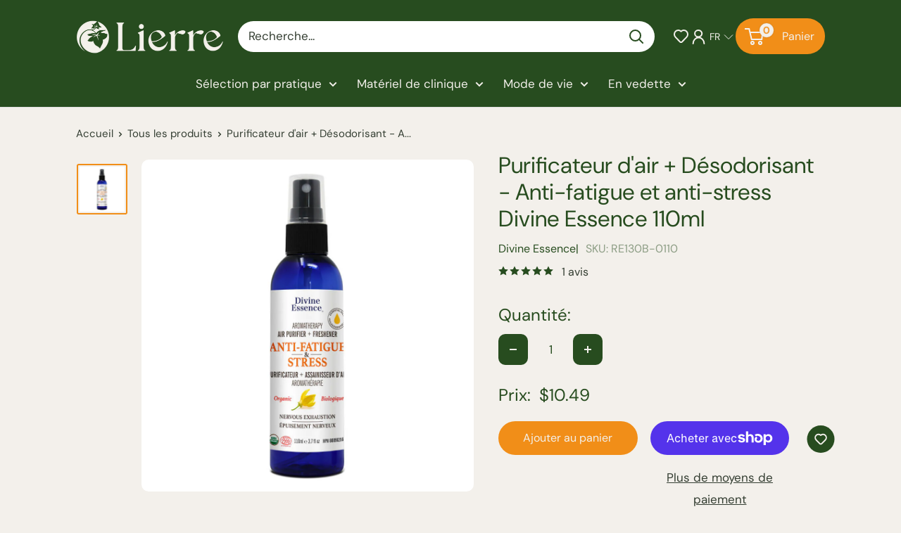

--- FILE ---
content_type: text/html; charset=utf-8
request_url: https://www.lierre.ca/fr/products/divine-essence-air-purifier-air-freshener-anti-fatigue-stress-110ml
body_size: 53073
content:
<!doctype html>

<html class="no-js" lang="fr">
  <head>
    <meta charset="utf-8">
    <meta name="viewport" content="width=device-width, initial-scale=1.0, height=device-height, minimum-scale=1.0, maximum-scale=1.0">
    <meta name="theme-color" content="#f18e18">

    <title>Purificateur Anti-fatigue &amp; Stress Divine Essence</title><meta name="description" content="Anti-fatigue et stress Purificateur d&#39;air + désodorisant de Divine Essence aide à purifier l&#39;air en éliminant instantanément les odeurs désagréables. Utilisé en aromathérapie pour lutter contre le stress. Livraison gratuite sur les commandes de 149$ et plus au Canada. Achetez maintenant!"><link rel="canonical" href="https://www.lierre.ca/fr/products/divine-essence-air-purifier-air-freshener-anti-fatigue-stress-110ml"><link rel="shortcut icon" href="//www.lierre.ca/cdn/shop/files/lierre-logo-favicon-lierre-ca_96x96.png?v=1760988329" type="image/png"><link rel="preload" as="style" href="//www.lierre.ca/cdn/shop/t/85/assets/theme.css?v=13963948896744817561758006965">
    <link href="//www.lierre.ca/cdn/shop/t/85/assets/Custom.css?v=39929072963974974251758006914" rel="stylesheet" type="text/css" media="all" />
    <script src="https://ajax.googleapis.com/ajax/libs/jquery/3.7.1/jquery.min.js"></script>
    <link rel="preload" as="script" href="//www.lierre.ca/cdn/shop/t/85/assets/theme.js?v=182284783925426636931758006966">
    <link rel="preconnect" href="https://cdn.shopify.com">
    <link rel="preconnect" href="https://fonts.shopifycdn.com">
    <link rel="dns-prefetch" href="https://productreviews.shopifycdn.com">
    <link rel="dns-prefetch" href="https://ajax.googleapis.com">
    <link rel="dns-prefetch" href="https://maps.googleapis.com">
    <link rel="dns-prefetch" href="https://maps.gstatic.com">

    <link rel="stylesheet" href="https://use.typekit.net/lqk0fgz.css">

    <meta property="og:type" content="product">
  <meta property="og:title" content="Purificateur d&#39;air + Désodorisant - Anti-fatigue et anti-stress Divine Essence 110ml"><meta property="og:image" content="http://www.lierre.ca/cdn/shop/products/Air-Purifier-AirFreshener-Anti-fatigue-Stress-110ml-lierre-ca-divine-essence.jpg?v=1587431992">
    <meta property="og:image:secure_url" content="https://www.lierre.ca/cdn/shop/products/Air-Purifier-AirFreshener-Anti-fatigue-Stress-110ml-lierre-ca-divine-essence.jpg?v=1587431992">
    <meta property="og:image:width" content="1000">
    <meta property="og:image:height" content="1000">
    <meta property="product:availability" content="in stock"><meta property="product:price:amount" content="10.49">
  <meta property="product:price:currency" content="CAD"><meta property="og:description" content="Anti-fatigue et stress Purificateur d&#39;air + désodorisant de Divine Essence aide à purifier l&#39;air en éliminant instantanément les odeurs désagréables. Utilisé en aromathérapie pour lutter contre le stress. Livraison gratuite sur les commandes de 149$ et plus au Canada. Achetez maintenant!"><meta property="og:url" content="https://www.lierre.ca/fr/products/divine-essence-air-purifier-air-freshener-anti-fatigue-stress-110ml">
<meta property="og:site_name" content="Lierre.ca"><meta name="twitter:card" content="summary"><meta name="twitter:title" content="Purificateur d&#39;air + Désodorisant - Anti-fatigue et anti-stress Divine Essence 110ml">
  <meta name="twitter:description" content="Le purificateur d&#39;air + désodorisant-anti-fatigue et stress Divine Essence est utilisé en aromathérapie comme tonique nerveux. Il élimine efficacement les odeurs désagréables, tout en bénéficiant des propriétés de l&#39;aromathérapie. De plus, il peut aider à purifier l&#39;air et à mieux respirer.





Solution efficace pour améliorer votre bien-être instantanémentVaporisez à la maison, au travail, dans la voiture ou en voyageAvec 70% d&#39;alcool éthylique* et d&#39;huiles essentiellesSans parfums ni ingrédients chimiquesNPN : 80096256110 ml">
  <meta name="twitter:image" content="https://www.lierre.ca/cdn/shop/products/Air-Purifier-AirFreshener-Anti-fatigue-Stress-110ml-lierre-ca-divine-essence_600x600_crop_center.jpg?v=1587431992">
    <link rel="preload" href="//www.lierre.ca/cdn/fonts/figtree/figtree_n4.3c0838aba1701047e60be6a99a1b0a40ce9b8419.woff2" as="font" type="font/woff2" crossorigin><link rel="preload" href="//www.lierre.ca/cdn/fonts/dm_sans/dmsans_n4.ec80bd4dd7e1a334c969c265873491ae56018d72.woff2" as="font" type="font/woff2" crossorigin><style>
  @font-face {
  font-family: Figtree;
  font-weight: 400;
  font-style: normal;
  font-display: swap;
  src: url("//www.lierre.ca/cdn/fonts/figtree/figtree_n4.3c0838aba1701047e60be6a99a1b0a40ce9b8419.woff2") format("woff2"),
       url("//www.lierre.ca/cdn/fonts/figtree/figtree_n4.c0575d1db21fc3821f17fd6617d3dee552312137.woff") format("woff");
}

  @font-face {
  font-family: "DM Sans";
  font-weight: 400;
  font-style: normal;
  font-display: swap;
  src: url("//www.lierre.ca/cdn/fonts/dm_sans/dmsans_n4.ec80bd4dd7e1a334c969c265873491ae56018d72.woff2") format("woff2"),
       url("//www.lierre.ca/cdn/fonts/dm_sans/dmsans_n4.87bdd914d8a61247b911147ae68e754d695c58a6.woff") format("woff");
}

@font-face {
  font-family: "DM Sans";
  font-weight: 600;
  font-style: normal;
  font-display: swap;
  src: url("//www.lierre.ca/cdn/fonts/dm_sans/dmsans_n6.70a2453ea926d613c6a2f89af05180d14b3a7c96.woff2") format("woff2"),
       url("//www.lierre.ca/cdn/fonts/dm_sans/dmsans_n6.355605667bef215872257574b57fc097044f7e20.woff") format("woff");
}

@font-face {
  font-family: Figtree;
  font-weight: 400;
  font-style: italic;
  font-display: swap;
  src: url("//www.lierre.ca/cdn/fonts/figtree/figtree_i4.89f7a4275c064845c304a4cf8a4a586060656db2.woff2") format("woff2"),
       url("//www.lierre.ca/cdn/fonts/figtree/figtree_i4.6f955aaaafc55a22ffc1f32ecf3756859a5ad3e2.woff") format("woff");
}


  @font-face {
  font-family: "DM Sans";
  font-weight: 700;
  font-style: normal;
  font-display: swap;
  src: url("//www.lierre.ca/cdn/fonts/dm_sans/dmsans_n7.97e21d81502002291ea1de8aefb79170c6946ce5.woff2") format("woff2"),
       url("//www.lierre.ca/cdn/fonts/dm_sans/dmsans_n7.af5c214f5116410ca1d53a2090665620e78e2e1b.woff") format("woff");
}

  @font-face {
  font-family: "DM Sans";
  font-weight: 400;
  font-style: italic;
  font-display: swap;
  src: url("//www.lierre.ca/cdn/fonts/dm_sans/dmsans_i4.b8fe05e69ee95d5a53155c346957d8cbf5081c1a.woff2") format("woff2"),
       url("//www.lierre.ca/cdn/fonts/dm_sans/dmsans_i4.403fe28ee2ea63e142575c0aa47684d65f8c23a0.woff") format("woff");
}

  @font-face {
  font-family: "DM Sans";
  font-weight: 700;
  font-style: italic;
  font-display: swap;
  src: url("//www.lierre.ca/cdn/fonts/dm_sans/dmsans_i7.52b57f7d7342eb7255084623d98ab83fd96e7f9b.woff2") format("woff2"),
       url("//www.lierre.ca/cdn/fonts/dm_sans/dmsans_i7.d5e14ef18a1d4a8ce78a4187580b4eb1759c2eda.woff") format("woff");
}


  :root {
    --default-text-font-size : 15px;
    --base-text-font-size    : 17px;
    --heading-font-family    : Figtree, sans-serif;
    --heading-font-weight    : 400;
    --heading-font-style     : normal;
    --text-font-family       : "DM Sans", sans-serif;
    --text-font-weight       : 400;
    --text-font-style        : normal;
    --text-font-bolder-weight: 600;
    --text-link-decoration   : normal;

    --text-color               : #343e32;
    --text-color-rgb           : 52, 62, 50;
    --heading-color            : #274c1f;
    --border-color             : #e1e1e1;
    --border-color-rgb         : 225, 225, 225;
    --form-border-color        : #d4d4d4;
    --accent-color             : #f18e18;
    --accent-color-rgb         : 241, 142, 24;
    --link-color               : #f18e18;
    --link-color-hover         : #b2660b;
    --background               : #f3f0eb;
    --secondary-background     : #ffffff;
    --secondary-background-rgb : 255, 255, 255;
    --accent-background        : rgba(241, 142, 24, 0.08);

    --input-background: #ffffff;

    --error-color       : #ff0000;
    --error-background  : rgba(255, 0, 0, 0.07);
    --success-color     : #00aa00;
    --success-background: rgba(0, 170, 0, 0.11);

    --primary-button-background      : #f18e18;
    --primary-button-background-rgb  : 241, 142, 24;
    --primary-button-text-color      : #f3f0eb;
    --secondary-button-background    : #f18e18;
    --secondary-button-background-rgb: 241, 142, 24;
    --secondary-button-text-color    : #f3f0eb;

    --header-background      : #274c1f;
    --header-text-color      : #ffffff;
    --header-light-text-color: #ffffff;
    --header-border-color    : rgba(255, 255, 255, 0.3);
    --header-accent-color    : #f18e18;

    --footer-background-color:    #274c1f;
    --footer-heading-text-color:  #ffffff;
    --footer-body-text-color:     #ffffff;
    --footer-body-text-color-rgb: 255, 255, 255;
    --footer-accent-color:        #f18e18;
    --footer-accent-color-rgb:    241, 142, 24;
    --footer-border:              none;
    
    --flickity-arrow-color: #aeaeae;--product-on-sale-accent           : #ee0000;
    --product-on-sale-accent-rgb       : 238, 0, 0;
    --product-on-sale-color            : #ffffff;
    --product-in-stock-color           : #008a00;
    --product-low-stock-color          : #ee0000;
    --product-sold-out-color           : #8a9297;
    --product-custom-label-1-background: #008a00;
    --product-custom-label-1-color     : #ffffff;
    --product-custom-label-2-background: #00a500;
    --product-custom-label-2-color     : #ffffff;
    --product-review-star-color        : #274c1f;

    --mobile-container-gutter : 20px;
    --desktop-container-gutter: 40px;

    /* Shopify related variables */
    --payment-terms-background-color: #f3f0eb;
  }
</style>

<script>
  // IE11 does not have support for CSS variables, so we have to polyfill them
  if (!(((window || {}).CSS || {}).supports && window.CSS.supports('(--a: 0)'))) {
    const script = document.createElement('script');
    script.type = 'text/javascript';
    script.src = 'https://cdn.jsdelivr.net/npm/css-vars-ponyfill@2';
    script.onload = function() {
      cssVars({});
    };

    document.getElementsByTagName('head')[0].appendChild(script);
  }
</script>


    <script>window.performance && window.performance.mark && window.performance.mark('shopify.content_for_header.start');</script><meta name="google-site-verification" content="mLgjNS8OkvgQ3EiOKLrI5IV2b0TgTUEXKAXld8c6IJc">
<meta name="google-site-verification" content="mLgjNS8OkvgQ3EiOKLrI5IV2b0TgTUEXKAXld8c6IJc">
<meta id="shopify-digital-wallet" name="shopify-digital-wallet" content="/10688299071/digital_wallets/dialog">
<meta name="shopify-checkout-api-token" content="252ee46523ca8007dd88caa0fd9fcd00">
<meta id="in-context-paypal-metadata" data-shop-id="10688299071" data-venmo-supported="false" data-environment="production" data-locale="fr_FR" data-paypal-v4="true" data-currency="CAD">
<link rel="alternate" hreflang="x-default" href="https://www.lierre.ca/products/divine-essence-air-purifier-air-freshener-anti-fatigue-stress-110ml">
<link rel="alternate" hreflang="fr" href="https://www.lierre.ca/fr/products/divine-essence-air-purifier-air-freshener-anti-fatigue-stress-110ml">
<link rel="alternate" type="application/json+oembed" href="https://www.lierre.ca/fr/products/divine-essence-air-purifier-air-freshener-anti-fatigue-stress-110ml.oembed">
<script async="async" src="/checkouts/internal/preloads.js?locale=fr-CA"></script>
<link rel="preconnect" href="https://shop.app" crossorigin="anonymous">
<script async="async" src="https://shop.app/checkouts/internal/preloads.js?locale=fr-CA&shop_id=10688299071" crossorigin="anonymous"></script>
<script id="apple-pay-shop-capabilities" type="application/json">{"shopId":10688299071,"countryCode":"CA","currencyCode":"CAD","merchantCapabilities":["supports3DS"],"merchantId":"gid:\/\/shopify\/Shop\/10688299071","merchantName":"Lierre.ca","requiredBillingContactFields":["postalAddress","email","phone"],"requiredShippingContactFields":["postalAddress","email","phone"],"shippingType":"shipping","supportedNetworks":["visa","masterCard","interac"],"total":{"type":"pending","label":"Lierre.ca","amount":"1.00"},"shopifyPaymentsEnabled":true,"supportsSubscriptions":true}</script>
<script id="shopify-features" type="application/json">{"accessToken":"252ee46523ca8007dd88caa0fd9fcd00","betas":["rich-media-storefront-analytics"],"domain":"www.lierre.ca","predictiveSearch":true,"shopId":10688299071,"locale":"fr"}</script>
<script>var Shopify = Shopify || {};
Shopify.shop = "lierretest2.myshopify.com";
Shopify.locale = "fr";
Shopify.currency = {"active":"CAD","rate":"1.0"};
Shopify.country = "CA";
Shopify.theme = {"name":"Lierre-BackInStock(KLoc-WIP-V2-16\/09)","id":135414513798,"schema_name":"Warehouse","schema_version":"6.3.0","theme_store_id":871,"role":"main"};
Shopify.theme.handle = "null";
Shopify.theme.style = {"id":null,"handle":null};
Shopify.cdnHost = "www.lierre.ca/cdn";
Shopify.routes = Shopify.routes || {};
Shopify.routes.root = "/fr/";</script>
<script type="module">!function(o){(o.Shopify=o.Shopify||{}).modules=!0}(window);</script>
<script>!function(o){function n(){var o=[];function n(){o.push(Array.prototype.slice.apply(arguments))}return n.q=o,n}var t=o.Shopify=o.Shopify||{};t.loadFeatures=n(),t.autoloadFeatures=n()}(window);</script>
<script>
  window.ShopifyPay = window.ShopifyPay || {};
  window.ShopifyPay.apiHost = "shop.app\/pay";
  window.ShopifyPay.redirectState = null;
</script>
<script id="shop-js-analytics" type="application/json">{"pageType":"product"}</script>
<script defer="defer" async type="module" src="//www.lierre.ca/cdn/shopifycloud/shop-js/modules/v2/client.init-shop-cart-sync_ChgkhDwU.fr.esm.js"></script>
<script defer="defer" async type="module" src="//www.lierre.ca/cdn/shopifycloud/shop-js/modules/v2/chunk.common_BJcqwDuF.esm.js"></script>
<script type="module">
  await import("//www.lierre.ca/cdn/shopifycloud/shop-js/modules/v2/client.init-shop-cart-sync_ChgkhDwU.fr.esm.js");
await import("//www.lierre.ca/cdn/shopifycloud/shop-js/modules/v2/chunk.common_BJcqwDuF.esm.js");

  window.Shopify.SignInWithShop?.initShopCartSync?.({"fedCMEnabled":true,"windoidEnabled":true});

</script>
<script>
  window.Shopify = window.Shopify || {};
  if (!window.Shopify.featureAssets) window.Shopify.featureAssets = {};
  window.Shopify.featureAssets['shop-js'] = {"shop-cart-sync":["modules/v2/client.shop-cart-sync_D4o_5Ov_.fr.esm.js","modules/v2/chunk.common_BJcqwDuF.esm.js"],"init-fed-cm":["modules/v2/client.init-fed-cm_BPY0MiuD.fr.esm.js","modules/v2/chunk.common_BJcqwDuF.esm.js"],"init-shop-email-lookup-coordinator":["modules/v2/client.init-shop-email-lookup-coordinator_CDHycKYk.fr.esm.js","modules/v2/chunk.common_BJcqwDuF.esm.js"],"shop-cash-offers":["modules/v2/client.shop-cash-offers_NQsrJJFl.fr.esm.js","modules/v2/chunk.common_BJcqwDuF.esm.js","modules/v2/chunk.modal_Cjxu_1fo.esm.js"],"init-shop-cart-sync":["modules/v2/client.init-shop-cart-sync_ChgkhDwU.fr.esm.js","modules/v2/chunk.common_BJcqwDuF.esm.js"],"init-windoid":["modules/v2/client.init-windoid_Cm8_3XkW.fr.esm.js","modules/v2/chunk.common_BJcqwDuF.esm.js"],"shop-toast-manager":["modules/v2/client.shop-toast-manager_PCb2cpdP.fr.esm.js","modules/v2/chunk.common_BJcqwDuF.esm.js"],"pay-button":["modules/v2/client.pay-button_4LiCA2qV.fr.esm.js","modules/v2/chunk.common_BJcqwDuF.esm.js"],"shop-button":["modules/v2/client.shop-button_GeIwBG5B.fr.esm.js","modules/v2/chunk.common_BJcqwDuF.esm.js"],"shop-login-button":["modules/v2/client.shop-login-button_CUrU_OLp.fr.esm.js","modules/v2/chunk.common_BJcqwDuF.esm.js","modules/v2/chunk.modal_Cjxu_1fo.esm.js"],"avatar":["modules/v2/client.avatar_BTnouDA3.fr.esm.js"],"shop-follow-button":["modules/v2/client.shop-follow-button_su6NTC-j.fr.esm.js","modules/v2/chunk.common_BJcqwDuF.esm.js","modules/v2/chunk.modal_Cjxu_1fo.esm.js"],"init-customer-accounts-sign-up":["modules/v2/client.init-customer-accounts-sign-up_DcRbvCo_.fr.esm.js","modules/v2/client.shop-login-button_CUrU_OLp.fr.esm.js","modules/v2/chunk.common_BJcqwDuF.esm.js","modules/v2/chunk.modal_Cjxu_1fo.esm.js"],"init-shop-for-new-customer-accounts":["modules/v2/client.init-shop-for-new-customer-accounts_B_arnwTM.fr.esm.js","modules/v2/client.shop-login-button_CUrU_OLp.fr.esm.js","modules/v2/chunk.common_BJcqwDuF.esm.js","modules/v2/chunk.modal_Cjxu_1fo.esm.js"],"init-customer-accounts":["modules/v2/client.init-customer-accounts_DeviBYnH.fr.esm.js","modules/v2/client.shop-login-button_CUrU_OLp.fr.esm.js","modules/v2/chunk.common_BJcqwDuF.esm.js","modules/v2/chunk.modal_Cjxu_1fo.esm.js"],"checkout-modal":["modules/v2/client.checkout-modal_CLohB8EO.fr.esm.js","modules/v2/chunk.common_BJcqwDuF.esm.js","modules/v2/chunk.modal_Cjxu_1fo.esm.js"],"lead-capture":["modules/v2/client.lead-capture_CsJGJY_m.fr.esm.js","modules/v2/chunk.common_BJcqwDuF.esm.js","modules/v2/chunk.modal_Cjxu_1fo.esm.js"],"shop-login":["modules/v2/client.shop-login_gLzDdfIx.fr.esm.js","modules/v2/chunk.common_BJcqwDuF.esm.js","modules/v2/chunk.modal_Cjxu_1fo.esm.js"],"payment-terms":["modules/v2/client.payment-terms_DZ7f6SjO.fr.esm.js","modules/v2/chunk.common_BJcqwDuF.esm.js","modules/v2/chunk.modal_Cjxu_1fo.esm.js"]};
</script>
<script>(function() {
  var isLoaded = false;
  function asyncLoad() {
    if (isLoaded) return;
    isLoaded = true;
    var urls = ["\/\/code.tidio.co\/qtfk0dnimhvzbfvafvtebbtu52gseky3.js?shop=lierretest2.myshopify.com","\/\/shopify.privy.com\/widget.js?shop=lierretest2.myshopify.com","https:\/\/s1.staq-cdn.com\/grow\/api\/js\/10688299071\/main.js?sId=10688299071\u0026v=G44JI271YINI2ZHZCLFPJMVP\u0026shop=lierretest2.myshopify.com"];
    for (var i = 0; i < urls.length; i++) {
      var s = document.createElement('script');
      s.type = 'text/javascript';
      s.async = true;
      s.src = urls[i];
      var x = document.getElementsByTagName('script')[0];
      x.parentNode.insertBefore(s, x);
    }
  };
  if(window.attachEvent) {
    window.attachEvent('onload', asyncLoad);
  } else {
    window.addEventListener('load', asyncLoad, false);
  }
})();</script>
<script id="__st">var __st={"a":10688299071,"offset":-18000,"reqid":"9210ee61-e709-4b22-920d-c2fc4b4dce01-1764784881","pageurl":"www.lierre.ca\/fr\/products\/divine-essence-air-purifier-air-freshener-anti-fatigue-stress-110ml","u":"8febedc06d4d","p":"product","rtyp":"product","rid":4447487328390};</script>
<script>window.ShopifyPaypalV4VisibilityTracking = true;</script>
<script id="captcha-bootstrap">!function(){'use strict';const t='contact',e='account',n='new_comment',o=[[t,t],['blogs',n],['comments',n],[t,'customer']],c=[[e,'customer_login'],[e,'guest_login'],[e,'recover_customer_password'],[e,'create_customer']],r=t=>t.map((([t,e])=>`form[action*='/${t}']:not([data-nocaptcha='true']) input[name='form_type'][value='${e}']`)).join(','),a=t=>()=>t?[...document.querySelectorAll(t)].map((t=>t.form)):[];function s(){const t=[...o],e=r(t);return a(e)}const i='password',u='form_key',d=['recaptcha-v3-token','g-recaptcha-response','h-captcha-response',i],f=()=>{try{return window.sessionStorage}catch{return}},m='__shopify_v',_=t=>t.elements[u];function p(t,e,n=!1){try{const o=window.sessionStorage,c=JSON.parse(o.getItem(e)),{data:r}=function(t){const{data:e,action:n}=t;return t[m]||n?{data:e,action:n}:{data:t,action:n}}(c);for(const[e,n]of Object.entries(r))t.elements[e]&&(t.elements[e].value=n);n&&o.removeItem(e)}catch(o){console.error('form repopulation failed',{error:o})}}const l='form_type',E='cptcha';function T(t){t.dataset[E]=!0}const w=window,h=w.document,L='Shopify',v='ce_forms',y='captcha';let A=!1;((t,e)=>{const n=(g='f06e6c50-85a8-45c8-87d0-21a2b65856fe',I='https://cdn.shopify.com/shopifycloud/storefront-forms-hcaptcha/ce_storefront_forms_captcha_hcaptcha.v1.5.2.iife.js',D={infoText:'Protégé par hCaptcha',privacyText:'Confidentialité',termsText:'Conditions'},(t,e,n)=>{const o=w[L][v],c=o.bindForm;if(c)return c(t,g,e,D).then(n);var r;o.q.push([[t,g,e,D],n]),r=I,A||(h.body.append(Object.assign(h.createElement('script'),{id:'captcha-provider',async:!0,src:r})),A=!0)});var g,I,D;w[L]=w[L]||{},w[L][v]=w[L][v]||{},w[L][v].q=[],w[L][y]=w[L][y]||{},w[L][y].protect=function(t,e){n(t,void 0,e),T(t)},Object.freeze(w[L][y]),function(t,e,n,w,h,L){const[v,y,A,g]=function(t,e,n){const i=e?o:[],u=t?c:[],d=[...i,...u],f=r(d),m=r(i),_=r(d.filter((([t,e])=>n.includes(e))));return[a(f),a(m),a(_),s()]}(w,h,L),I=t=>{const e=t.target;return e instanceof HTMLFormElement?e:e&&e.form},D=t=>v().includes(t);t.addEventListener('submit',(t=>{const e=I(t);if(!e)return;const n=D(e)&&!e.dataset.hcaptchaBound&&!e.dataset.recaptchaBound,o=_(e),c=g().includes(e)&&(!o||!o.value);(n||c)&&t.preventDefault(),c&&!n&&(function(t){try{if(!f())return;!function(t){const e=f();if(!e)return;const n=_(t);if(!n)return;const o=n.value;o&&e.removeItem(o)}(t);const e=Array.from(Array(32),(()=>Math.random().toString(36)[2])).join('');!function(t,e){_(t)||t.append(Object.assign(document.createElement('input'),{type:'hidden',name:u})),t.elements[u].value=e}(t,e),function(t,e){const n=f();if(!n)return;const o=[...t.querySelectorAll(`input[type='${i}']`)].map((({name:t})=>t)),c=[...d,...o],r={};for(const[a,s]of new FormData(t).entries())c.includes(a)||(r[a]=s);n.setItem(e,JSON.stringify({[m]:1,action:t.action,data:r}))}(t,e)}catch(e){console.error('failed to persist form',e)}}(e),e.submit())}));const S=(t,e)=>{t&&!t.dataset[E]&&(n(t,e.some((e=>e===t))),T(t))};for(const o of['focusin','change'])t.addEventListener(o,(t=>{const e=I(t);D(e)&&S(e,y())}));const B=e.get('form_key'),M=e.get(l),P=B&&M;t.addEventListener('DOMContentLoaded',(()=>{const t=y();if(P)for(const e of t)e.elements[l].value===M&&p(e,B);[...new Set([...A(),...v().filter((t=>'true'===t.dataset.shopifyCaptcha))])].forEach((e=>S(e,t)))}))}(h,new URLSearchParams(w.location.search),n,t,e,['guest_login'])})(!0,!0)}();</script>
<script integrity="sha256-52AcMU7V7pcBOXWImdc/TAGTFKeNjmkeM1Pvks/DTgc=" data-source-attribution="shopify.loadfeatures" defer="defer" src="//www.lierre.ca/cdn/shopifycloud/storefront/assets/storefront/load_feature-81c60534.js" crossorigin="anonymous"></script>
<script crossorigin="anonymous" defer="defer" src="//www.lierre.ca/cdn/shopifycloud/storefront/assets/shopify_pay/storefront-65b4c6d7.js?v=20250812"></script>
<script data-source-attribution="shopify.dynamic_checkout.dynamic.init">var Shopify=Shopify||{};Shopify.PaymentButton=Shopify.PaymentButton||{isStorefrontPortableWallets:!0,init:function(){window.Shopify.PaymentButton.init=function(){};var t=document.createElement("script");t.src="https://www.lierre.ca/cdn/shopifycloud/portable-wallets/latest/portable-wallets.fr.js",t.type="module",document.head.appendChild(t)}};
</script>
<script data-source-attribution="shopify.dynamic_checkout.buyer_consent">
  function portableWalletsHideBuyerConsent(e){var t=document.getElementById("shopify-buyer-consent"),n=document.getElementById("shopify-subscription-policy-button");t&&n&&(t.classList.add("hidden"),t.setAttribute("aria-hidden","true"),n.removeEventListener("click",e))}function portableWalletsShowBuyerConsent(e){var t=document.getElementById("shopify-buyer-consent"),n=document.getElementById("shopify-subscription-policy-button");t&&n&&(t.classList.remove("hidden"),t.removeAttribute("aria-hidden"),n.addEventListener("click",e))}window.Shopify?.PaymentButton&&(window.Shopify.PaymentButton.hideBuyerConsent=portableWalletsHideBuyerConsent,window.Shopify.PaymentButton.showBuyerConsent=portableWalletsShowBuyerConsent);
</script>
<script>
  function portableWalletsCleanup(e){e&&e.src&&console.error("Failed to load portable wallets script "+e.src);var t=document.querySelectorAll("shopify-accelerated-checkout .shopify-payment-button__skeleton, shopify-accelerated-checkout-cart .wallet-cart-button__skeleton"),e=document.getElementById("shopify-buyer-consent");for(let e=0;e<t.length;e++)t[e].remove();e&&e.remove()}function portableWalletsNotLoadedAsModule(e){e instanceof ErrorEvent&&"string"==typeof e.message&&e.message.includes("import.meta")&&"string"==typeof e.filename&&e.filename.includes("portable-wallets")&&(window.removeEventListener("error",portableWalletsNotLoadedAsModule),window.Shopify.PaymentButton.failedToLoad=e,"loading"===document.readyState?document.addEventListener("DOMContentLoaded",window.Shopify.PaymentButton.init):window.Shopify.PaymentButton.init())}window.addEventListener("error",portableWalletsNotLoadedAsModule);
</script>

<script type="module" src="https://www.lierre.ca/cdn/shopifycloud/portable-wallets/latest/portable-wallets.fr.js" onError="portableWalletsCleanup(this)" crossorigin="anonymous"></script>
<script nomodule>
  document.addEventListener("DOMContentLoaded", portableWalletsCleanup);
</script>

<link id="shopify-accelerated-checkout-styles" rel="stylesheet" media="screen" href="https://www.lierre.ca/cdn/shopifycloud/portable-wallets/latest/accelerated-checkout-backwards-compat.css" crossorigin="anonymous">
<style id="shopify-accelerated-checkout-cart">
        #shopify-buyer-consent {
  margin-top: 1em;
  display: inline-block;
  width: 100%;
}

#shopify-buyer-consent.hidden {
  display: none;
}

#shopify-subscription-policy-button {
  background: none;
  border: none;
  padding: 0;
  text-decoration: underline;
  font-size: inherit;
  cursor: pointer;
}

#shopify-subscription-policy-button::before {
  box-shadow: none;
}

      </style>

<script>window.performance && window.performance.mark && window.performance.mark('shopify.content_for_header.end');</script>

    <link rel="stylesheet" href="//www.lierre.ca/cdn/shop/t/85/assets/theme.css?v=13963948896744817561758006965">

    <script type="application/ld+json">{"@context":"http:\/\/schema.org\/","@id":"\/fr\/products\/divine-essence-air-purifier-air-freshener-anti-fatigue-stress-110ml#product","@type":"Product","brand":{"@type":"Brand","name":"Divine Essence"},"category":"","description":"Le purificateur d'air + désodorisant-anti-fatigue et stress Divine Essence est utilisé en aromathérapie comme tonique nerveux. Il élimine efficacement les odeurs désagréables, tout en bénéficiant des propriétés de l'aromathérapie. De plus, il peut aider à purifier l'air et à mieux respirer.\n\n\n\n\n\nSolution efficace pour améliorer votre bien-être instantanémentVaporisez à la maison, au travail, dans la voiture ou en voyageAvec 70% d'alcool éthylique* et d'huiles essentiellesSans parfums ni ingrédients chimiquesNPN : 80096256110 ml","gtin":"829850913083","image":"https:\/\/www.lierre.ca\/cdn\/shop\/products\/Air-Purifier-AirFreshener-Anti-fatigue-Stress-110ml-lierre-ca-divine-essence.jpg?v=1587431992\u0026width=1920","name":"Purificateur d'air + Désodorisant - Anti-fatigue et anti-stress Divine Essence 110ml","offers":{"@id":"\/fr\/products\/divine-essence-air-purifier-air-freshener-anti-fatigue-stress-110ml?variant=31537928732806#offer","@type":"Offer","availability":"http:\/\/schema.org\/InStock","price":"10.49","priceCurrency":"CAD","url":"https:\/\/www.lierre.ca\/fr\/products\/divine-essence-air-purifier-air-freshener-anti-fatigue-stress-110ml?variant=31537928732806"},"sku":"RE130B-0110","url":"https:\/\/www.lierre.ca\/fr\/products\/divine-essence-air-purifier-air-freshener-anti-fatigue-stress-110ml"}</script><script type="application/ld+json">
  {
    "@context": "https://schema.org",
    "@type": "BreadcrumbList",
    "itemListElement": [{
        "@type": "ListItem",
        "position": 1,
        "name": "Accueil",
        "item": "https://www.lierre.ca"
      },{
            "@type": "ListItem",
            "position": 2,
            "name": "Purificateur d'air + Désodorisant - Anti-fatigue et anti-stress Divine Essence 110ml",
            "item": "https://www.lierre.ca/fr/products/divine-essence-air-purifier-air-freshener-anti-fatigue-stress-110ml"
          }]
  }
</script>
<script>
  var langify = langify || {};
  langify.settings = {
     maxMutations: 80
  }
</script>
    <script>
      // This allows to expose several variables to the global scope, to be used in scripts
      window.theme = {
        pageType: "product",
        cartCount: 0,
        moneyFormat: "${{amount}}",
        moneyWithCurrencyFormat: "${{amount}} CAD",
        currencyCodeEnabled: false,
        showDiscount: true,
        discountMode: "percentage",
        cartType: "page"
      };

      window.routes = {
        rootUrl: "\/fr",
        rootUrlWithoutSlash: "\/fr",
        cartUrl: "\/fr\/cart",
        cartAddUrl: "\/fr\/cart\/add",
        cartChangeUrl: "\/fr\/cart\/change",
        searchUrl: "\/fr\/search",
        productRecommendationsUrl: "\/fr\/recommendations\/products"
      };

      window.languages = {
        productRegularPrice: "Prix normal",
        productSalePrice: "Prix réduit",
        collectionOnSaleLabel: "Économisez {{savings}} ",
        productFormUnavailable: "Indisponible",
        productFormAddToCart: "Ajouter au panier",
        productFormPreOrder: "Pré-commander",
        productFormSoldOut: "Rupture de stock",
        productAdded: "Le produit a été ajouté au panier",
        productAddedShort: "Ajouté !",
        shippingEstimatorNoResults: "Nous ne livrons pas à votre adresse.",
        shippingEstimatorOneResult: "Il y a une option de livraison disponible :",
        shippingEstimatorMultipleResults: "Il y a {{count}} options de livraison disponibles :",
        shippingEstimatorErrors: "Une erreur s\u0026#39;est produite :"
      };

      document.documentElement.className = document.documentElement.className.replace('no-js', 'js');
    </script><script src="//www.lierre.ca/cdn/shop/t/85/assets/theme.js?v=182284783925426636931758006966" defer></script>
    <script src="//www.lierre.ca/cdn/shop/t/85/assets/custom.js?v=156261904409099927591758006914" defer></script><script>
        (function () {
          window.onpageshow = function() {
            // We force re-freshing the cart content onpageshow, as most browsers will serve a cache copy when hitting the
            // back button, which cause staled data
            document.documentElement.dispatchEvent(new CustomEvent('cart:refresh', {
              bubbles: true,
              detail: {scrollToTop: false}
            }));
          };
        })();
      </script><!--Gem_Page_Header_Script-->
    


<!--End_Gem_Page_Header_Script-->

    <link rel="stylesheet" href="https://cdn.jsdelivr.net/npm/swiper@11/swiper-bundle.min.css" />
    <script src="//www.lierre.ca/cdn/shop/t/85/assets/jquery.min.js?v=158417595810649192771758006965"></script>
    <script src="https://cdn.jsdelivr.net/npm/swiper@11/swiper-bundle.min.js"></script>

<!-- BEGIN app block: shopify://apps/judge-me-reviews/blocks/judgeme_core/61ccd3b1-a9f2-4160-9fe9-4fec8413e5d8 --><!-- Start of Judge.me Core -->




<link rel="dns-prefetch" href="https://cdnwidget.judge.me">
<link rel="dns-prefetch" href="https://cdn.judge.me">
<link rel="dns-prefetch" href="https://cdn1.judge.me">
<link rel="dns-prefetch" href="https://api.judge.me">

<script data-cfasync='false' class='jdgm-settings-script'>window.jdgmSettings={"pagination":5,"disable_web_reviews":true,"badge_no_review_text":"Aucun avis","badge_n_reviews_text":"{{ n }} avis","badge_star_color":"#f4bf40","hide_badge_preview_if_no_reviews":false,"badge_hide_text":false,"enforce_center_preview_badge":false,"widget_title":"Avis Clients","widget_open_form_text":"Écrire un avis","widget_close_form_text":"Annuler l'avis","widget_refresh_page_text":"Actualiser la page","widget_summary_text":"Basé sur {{ number_of_reviews }} avis","widget_no_review_text":"Soyez le premier à écrire un avis","widget_name_field_text":"Nom d'affichage","widget_verified_name_field_text":"Nom vérifié (public)","widget_name_placeholder_text":"Nom d'affichage","widget_required_field_error_text":"Ce champ est obligatoire.","widget_email_field_text":"Adresse email","widget_verified_email_field_text":"Email vérifié (privé, ne peut pas être modifié)","widget_email_placeholder_text":"Votre adresse email","widget_email_field_error_text":"Veuillez entrer une adresse email valide.","widget_rating_field_text":"Évaluation","widget_review_title_field_text":"Titre de l'avis","widget_review_title_placeholder_text":"Donnez un titre à votre avis","widget_review_body_field_text":"Contenu de l'avis","widget_review_body_placeholder_text":"Commencez à écrire ici...","widget_pictures_field_text":"Photo/Vidéo (facultatif)","widget_submit_review_text":"Soumettre l'avis","widget_submit_verified_review_text":"Soumettre un avis vérifié","widget_submit_success_msg_with_auto_publish":"Merci ! Veuillez actualiser la page dans quelques instants pour voir votre avis. Vous pouvez supprimer ou modifier votre avis en vous connectant à \u003ca href='https://judge.me/login' target='_blank' rel='nofollow noopener'\u003eJudge.me\u003c/a\u003e","widget_submit_success_msg_no_auto_publish":"Merci ! Votre avis sera publié dès qu'il sera approuvé par l'administrateur de la boutique. Vous pouvez supprimer ou modifier votre avis en vous connectant à \u003ca href='https://judge.me/login' target='_blank' rel='nofollow noopener'\u003eJudge.me\u003c/a\u003e","widget_show_default_reviews_out_of_total_text":"Affichage de {{ n_reviews_shown }} sur {{ n_reviews }} avis.","widget_show_all_link_text":"Tout afficher","widget_show_less_link_text":"Afficher moins","widget_author_said_text":"{{ reviewer_name }} a dit :","widget_days_text":"il y a {{ n }} jour/jours","widget_weeks_text":"il y a {{ n }} semaine/semaines","widget_months_text":"il y a {{ n }} mois","widget_years_text":"il y a {{ n }} an/ans","widget_yesterday_text":"Hier","widget_today_text":"Aujourd'hui","widget_replied_text":"\u003e\u003e {{ shop_name }} a répondu :","widget_read_more_text":"Lire plus","widget_reviewer_name_as_initial":"","widget_rating_filter_color":"#f4bf40","widget_rating_filter_see_all_text":"Voir tous les avis","widget_sorting_most_recent_text":"Plus récents","widget_sorting_highest_rating_text":"Meilleures notes","widget_sorting_lowest_rating_text":"Notes les plus basses","widget_sorting_with_pictures_text":"Uniquement les photos","widget_sorting_most_helpful_text":"Plus utiles","widget_open_question_form_text":"Poser une question","widget_reviews_subtab_text":"Avis","widget_questions_subtab_text":"Questions","widget_question_label_text":"Question","widget_answer_label_text":"Réponse","widget_question_placeholder_text":"Écrivez votre question ici","widget_submit_question_text":"Soumettre la question","widget_question_submit_success_text":"Merci pour votre question ! Nous vous notifierons dès qu'elle aura une réponse.","widget_star_color":"#f4bf40","verified_badge_text":"Vérifié","verified_badge_bg_color":"#f4bf40","verified_badge_text_color":"#ffffff","verified_badge_placement":"left-of-reviewer-name","widget_review_max_height":"","widget_hide_border":false,"widget_social_share":false,"widget_thumb":false,"widget_review_location_show":false,"widget_location_format":"country_iso_code","all_reviews_include_out_of_store_products":true,"all_reviews_out_of_store_text":"(hors boutique)","all_reviews_pagination":100,"all_reviews_product_name_prefix_text":"à propos de","enable_review_pictures":false,"enable_question_anwser":false,"widget_theme":"leex","review_date_format":"mm/dd/yyyy","default_sort_method":"most-recent","widget_product_reviews_subtab_text":"Avis Produits","widget_shop_reviews_subtab_text":"Avis Boutique","widget_write_a_store_review_text":"Écrire un avis sur la boutique","widget_other_languages_heading":"Avis dans d'autres langues","widget_translate_review_text":"Traduire l'avis en {{ language }}","widget_translating_review_text":"Traduction en cours...","widget_show_original_translation_text":"Afficher l'original ({{ language }})","widget_translate_review_failed_text":"Impossible de traduire cet avis.","widget_translate_review_retry_text":"Réessayer","widget_translate_review_try_again_later_text":"Réessayez plus tard","show_product_url_for_grouped_product":false,"widget_sorting_pictures_first_text":"Photos en premier","show_pictures_on_all_rev_page_mobile":false,"show_pictures_on_all_rev_page_desktop":false,"floating_tab_hide_mobile_install_preference":false,"floating_tab_button_name":"★ Avis","floating_tab_title":"Laissons nos clients parler pour nous","floating_tab_button_color":"","floating_tab_button_background_color":"","floating_tab_url":"","floating_tab_url_enabled":false,"floating_tab_tab_style":"text","all_reviews_text_badge_text":"Les clients nous notent {{ shop.metafields.judgeme.all_reviews_rating | round: 1 }}/5 basé sur {{ shop.metafields.judgeme.all_reviews_count }} avis.","all_reviews_text_badge_text_branded_style":"{{ shop.metafields.judgeme.all_reviews_rating | round: 1 }} sur 5 étoiles basé sur {{ shop.metafields.judgeme.all_reviews_count }} avis","is_all_reviews_text_badge_a_link":false,"show_stars_for_all_reviews_text_badge":false,"all_reviews_text_badge_url":"","all_reviews_text_style":"text","all_reviews_text_color_style":"judgeme_brand_color","all_reviews_text_color":"#108474","all_reviews_text_show_jm_brand":true,"featured_carousel_show_header":true,"featured_carousel_title":"Laissons nos clients parler pour nous","featured_carousel_count_text":"sur {{ n }} avis","featured_carousel_add_link_to_all_reviews_page":false,"featured_carousel_url":"","featured_carousel_show_images":true,"featured_carousel_autoslide_interval":5,"featured_carousel_arrows_on_the_sides":false,"featured_carousel_height":250,"featured_carousel_width":80,"featured_carousel_image_size":0,"featured_carousel_image_height":250,"featured_carousel_arrow_color":"#8bc653","verified_count_badge_style":"vintage","verified_count_badge_orientation":"horizontal","verified_count_badge_color_style":"judgeme_brand_color","verified_count_badge_color":"#108474","is_verified_count_badge_a_link":false,"verified_count_badge_url":"","verified_count_badge_show_jm_brand":true,"widget_rating_preset_default":5,"widget_first_sub_tab":"product-reviews","widget_show_histogram":true,"widget_histogram_use_custom_color":true,"widget_pagination_use_custom_color":false,"widget_star_use_custom_color":true,"widget_verified_badge_use_custom_color":true,"widget_write_review_use_custom_color":false,"picture_reminder_submit_button":"Télécharger des photos","enable_review_videos":false,"mute_video_by_default":false,"widget_sorting_videos_first_text":"Vidéos en premier","widget_review_pending_text":"En attente","featured_carousel_items_for_large_screen":3,"social_share_options_order":"Facebook,Twitter","remove_microdata_snippet":true,"disable_json_ld":false,"enable_json_ld_products":false,"preview_badge_show_question_text":false,"preview_badge_no_question_text":"Aucune question","preview_badge_n_question_text":"{{ number_of_questions }} question/questions","qa_badge_show_icon":false,"qa_badge_position":"same-row","remove_judgeme_branding":false,"widget_add_search_bar":false,"widget_search_bar_placeholder":"Rechercher des avis","widget_sorting_verified_only_text":"Vérifiés uniquement","featured_carousel_theme":"compact","featured_carousel_show_rating":true,"featured_carousel_show_title":true,"featured_carousel_show_body":true,"featured_carousel_show_date":false,"featured_carousel_show_reviewer":true,"featured_carousel_show_product":false,"featured_carousel_header_background_color":"#108474","featured_carousel_header_text_color":"#ffffff","featured_carousel_name_product_separator":"reviewed","featured_carousel_full_star_background":"#f4bf40","featured_carousel_empty_star_background":"#dadada","featured_carousel_vertical_theme_background":"#f9fafb","featured_carousel_verified_badge_enable":false,"featured_carousel_verified_badge_color":"#108474","featured_carousel_border_style":"round","featured_carousel_review_line_length_limit":3,"featured_carousel_more_reviews_button_text":"Lire plus d'avis","featured_carousel_view_product_button_text":"Voir le produit","all_reviews_page_load_reviews_on":"scroll","all_reviews_page_load_more_text":"Charger plus d'avis","disable_fb_tab_reviews":false,"enable_ajax_cdn_cache":false,"widget_public_name_text":"affiché publiquement comme","default_reviewer_name":"John Smith","default_reviewer_name_has_non_latin":true,"widget_reviewer_anonymous":"Anonyme","medals_widget_title":"Médailles d'avis Judge.me","medals_widget_background_color":"#f9fafb","medals_widget_position":"footer_all_pages","medals_widget_border_color":"#f9fafb","medals_widget_verified_text_position":"left","medals_widget_use_monochromatic_version":false,"medals_widget_elements_color":"#108474","show_reviewer_avatar":true,"widget_invalid_yt_video_url_error_text":"Pas une URL de vidéo YouTube","widget_max_length_field_error_text":"Veuillez ne pas dépasser {0} caractères.","widget_show_country_flag":false,"widget_show_collected_via_shop_app":true,"widget_verified_by_shop_badge_style":"light","widget_verified_by_shop_text":"Vérifié par la boutique","widget_show_photo_gallery":false,"widget_load_with_code_splitting":true,"widget_ugc_install_preference":false,"widget_ugc_title":"Fait par nous, partagé par vous","widget_ugc_subtitle":"Taguez-nous pour voir votre photo mise en avant sur notre page","widget_ugc_arrows_color":"#ffffff","widget_ugc_primary_button_text":"Acheter maintenant","widget_ugc_primary_button_background_color":"#108474","widget_ugc_primary_button_text_color":"#ffffff","widget_ugc_primary_button_border_width":"0","widget_ugc_primary_button_border_style":"none","widget_ugc_primary_button_border_color":"#108474","widget_ugc_primary_button_border_radius":"25","widget_ugc_secondary_button_text":"Charger plus","widget_ugc_secondary_button_background_color":"#ffffff","widget_ugc_secondary_button_text_color":"#108474","widget_ugc_secondary_button_border_width":"2","widget_ugc_secondary_button_border_style":"solid","widget_ugc_secondary_button_border_color":"#108474","widget_ugc_secondary_button_border_radius":"25","widget_ugc_reviews_button_text":"Voir les avis","widget_ugc_reviews_button_background_color":"#ffffff","widget_ugc_reviews_button_text_color":"#108474","widget_ugc_reviews_button_border_width":"2","widget_ugc_reviews_button_border_style":"solid","widget_ugc_reviews_button_border_color":"#108474","widget_ugc_reviews_button_border_radius":"25","widget_ugc_reviews_button_link_to":"judgeme-reviews-page","widget_ugc_show_post_date":true,"widget_ugc_max_width":"800","widget_rating_metafield_value_type":true,"widget_primary_color":"#108474","widget_enable_secondary_color":false,"widget_secondary_color":"#edf5f5","widget_summary_average_rating_text":"{{ average_rating }} sur 5","widget_media_grid_title":"Photos \u0026 vidéos clients","widget_media_grid_see_more_text":"Voir plus","widget_round_style":false,"widget_show_product_medals":true,"widget_verified_by_judgeme_text":"Vérifié par Judge.me","widget_show_store_medals":true,"widget_verified_by_judgeme_text_in_store_medals":"Vérifié par Judge.me","widget_media_field_exceed_quantity_message":"Désolé, nous ne pouvons accepter que {{ max_media }} pour un avis.","widget_media_field_exceed_limit_message":"{{ file_name }} est trop volumineux, veuillez sélectionner un {{ media_type }} de moins de {{ size_limit }}MB.","widget_review_submitted_text":"Avis soumis !","widget_question_submitted_text":"Question soumise !","widget_close_form_text_question":"Annuler","widget_write_your_answer_here_text":"Écrivez votre réponse ici","widget_enabled_branded_link":true,"widget_show_collected_by_judgeme":true,"widget_reviewer_name_color":"","widget_write_review_text_color":"","widget_write_review_bg_color":"","widget_collected_by_judgeme_text":"collecté par Judge.me","widget_pagination_type":"standard","widget_load_more_text":"Charger plus","widget_load_more_color":"#108474","widget_full_review_text":"Avis complet","widget_read_more_reviews_text":"Lire plus d'avis","widget_read_questions_text":"Lire les questions","widget_questions_and_answers_text":"Questions \u0026 Réponses","widget_verified_by_text":"Vérifié par","widget_verified_text":"Vérifié","widget_number_of_reviews_text":"{{ number_of_reviews }} avis","widget_back_button_text":"Retour","widget_next_button_text":"Suivant","widget_custom_forms_filter_button":"Filtres","custom_forms_style":"vertical","widget_show_review_information":false,"how_reviews_are_collected":"Comment les avis sont-ils collectés ?","widget_show_review_keywords":false,"widget_gdpr_statement":"Comment nous utilisons vos données : Nous vous contacterons uniquement à propos de l'avis que vous avez laissé, et seulement si nécessaire. En soumettant votre avis, vous acceptez les \u003ca href='https://judge.me/terms' target='_blank' rel='nofollow noopener'\u003econditions\u003c/a\u003e, la \u003ca href='https://judge.me/privacy' target='_blank' rel='nofollow noopener'\u003epolitique de confidentialité\u003c/a\u003e et les \u003ca href='https://judge.me/content-policy' target='_blank' rel='nofollow noopener'\u003epolitiques de contenu\u003c/a\u003e de Judge.me.","widget_multilingual_sorting_enabled":false,"widget_translate_review_content_enabled":true,"widget_translate_review_content_method":"manual","popup_widget_review_selection":"automatically_with_pictures","popup_widget_round_border_style":true,"popup_widget_show_title":true,"popup_widget_show_body":true,"popup_widget_show_reviewer":false,"popup_widget_show_product":true,"popup_widget_show_pictures":true,"popup_widget_use_review_picture":true,"popup_widget_show_on_home_page":true,"popup_widget_show_on_product_page":true,"popup_widget_show_on_collection_page":true,"popup_widget_show_on_cart_page":true,"popup_widget_position":"bottom_left","popup_widget_first_review_delay":5,"popup_widget_duration":5,"popup_widget_interval":5,"popup_widget_review_count":5,"popup_widget_hide_on_mobile":true,"review_snippet_widget_round_border_style":true,"review_snippet_widget_card_color":"#FFFFFF","review_snippet_widget_slider_arrows_background_color":"#FFFFFF","review_snippet_widget_slider_arrows_color":"#000000","review_snippet_widget_star_color":"#108474","show_product_variant":false,"all_reviews_product_variant_label_text":"Variante : ","widget_show_verified_branding":false,"widget_show_review_title_input":true,"redirect_reviewers_invited_via_email":"review_widget","request_store_review_after_product_review":false,"request_review_other_products_in_order":false,"review_form_color_scheme":"default","review_form_corner_style":"square","review_form_star_color":{},"review_form_text_color":"#333333","review_form_background_color":"#ffffff","review_form_field_background_color":"#fafafa","review_form_button_color":{},"review_form_button_text_color":"#ffffff","review_form_modal_overlay_color":"#000000","review_content_screen_title_text":"Comment évalueriez-vous ce produit ?","review_content_introduction_text":"Nous serions ravis que vous partagiez un peu votre expérience.","show_review_guidance_text":true,"one_star_review_guidance_text":"Mauvais","five_star_review_guidance_text":"Excellent","customer_information_screen_title_text":"À propos de vous","customer_information_introduction_text":"Veuillez nous en dire plus sur vous.","custom_questions_screen_title_text":"Votre expérience en détail","custom_questions_introduction_text":"Voici quelques questions pour nous aider à mieux comprendre votre expérience.","review_submitted_screen_title_text":"Merci pour votre avis !","review_submitted_screen_thank_you_text":"Nous le traitons et il apparaîtra bientôt dans la boutique.","review_submitted_screen_email_verification_text":"Veuillez confirmer votre email en cliquant sur le lien que nous venons de vous envoyer. Cela nous aide à maintenir des avis authentiques.","review_submitted_request_store_review_text":"Aimeriez-vous partager votre expérience d'achat avec nous ?","review_submitted_review_other_products_text":"Aimeriez-vous évaluer ces produits ?","store_review_screen_title_text":"Voulez-vous partager votre expérience de shopping avec nous ?","store_review_introduction_text":"Nous apprécions votre retour d'expérience et nous l'utilisons pour nous améliorer. Veuillez partager vos pensées ou suggestions.","reviewer_media_screen_title_picture_text":"Partager une photo","reviewer_media_introduction_picture_text":"Téléchargez une photo pour étayer votre avis.","reviewer_media_screen_title_video_text":"Partager une vidéo","reviewer_media_introduction_video_text":"Téléchargez une vidéo pour étayer votre avis.","reviewer_media_screen_title_picture_or_video_text":"Partager une photo ou une vidéo","reviewer_media_introduction_picture_or_video_text":"Téléchargez une photo ou une vidéo pour étayer votre avis.","reviewer_media_youtube_url_text":"Collez votre URL Youtube ici","advanced_settings_next_step_button_text":"Suivant","advanced_settings_close_review_button_text":"Fermer","modal_write_review_flow":false,"write_review_flow_required_text":"Obligatoire","write_review_flow_privacy_message_text":"Nous respectons votre vie privée.","write_review_flow_anonymous_text":"Avis anonyme","write_review_flow_visibility_text":"Ne sera pas visible pour les autres clients.","write_review_flow_multiple_selection_help_text":"Sélectionnez autant que vous le souhaitez","write_review_flow_single_selection_help_text":"Sélectionnez une option","write_review_flow_required_field_error_text":"Ce champ est obligatoire","write_review_flow_invalid_email_error_text":"Veuillez saisir une adresse email valide","write_review_flow_max_length_error_text":"Max. {{ max_length }} caractères.","write_review_flow_media_upload_text":"\u003cb\u003eCliquez pour télécharger\u003c/b\u003e ou glissez-déposez","write_review_flow_gdpr_statement":"Nous vous contacterons uniquement au sujet de votre avis si nécessaire. En soumettant votre avis, vous acceptez nos \u003ca href='https://judge.me/terms' target='_blank' rel='nofollow noopener'\u003econditions d'utilisation\u003c/a\u003e et notre \u003ca href='https://judge.me/privacy' target='_blank' rel='nofollow noopener'\u003epolitique de confidentialité\u003c/a\u003e.","rating_only_reviews_enabled":false,"show_negative_reviews_help_screen":false,"new_review_flow_help_screen_rating_threshold":3,"negative_review_resolution_screen_title_text":"Dites-nous plus","negative_review_resolution_text":"Votre expérience est importante pour nous. S'il y a eu des problèmes avec votre achat, nous sommes là pour vous aider. N'hésitez pas à nous contacter, nous aimerions avoir l'opportunité de corriger les choses.","negative_review_resolution_button_text":"Contactez-nous","negative_review_resolution_proceed_with_review_text":"Laisser un avis","negative_review_resolution_subject":"Problème avec l'achat de {{ shop_name }}.{{ order_name }}","preview_badge_collection_page_install_status":false,"widget_review_custom_css":"","preview_badge_custom_css":"","preview_badge_stars_count":"5-stars","featured_carousel_custom_css":"","floating_tab_custom_css":"","all_reviews_widget_custom_css":"","medals_widget_custom_css":"","verified_badge_custom_css":"","all_reviews_text_custom_css":"","transparency_badges_collected_via_store_invite":false,"transparency_badges_from_another_provider":false,"transparency_badges_collected_from_store_visitor":false,"transparency_badges_collected_by_verified_review_provider":false,"transparency_badges_earned_reward":false,"transparency_badges_collected_via_store_invite_text":"Avis collecté via l'invitation du magasin","transparency_badges_from_another_provider_text":"Avis collecté d'un autre fournisseur","transparency_badges_collected_from_store_visitor_text":"Avis collecté d'un visiteur du magasin","transparency_badges_written_in_google_text":"Avis écrit sur Google","transparency_badges_written_in_etsy_text":"Avis écrit sur Etsy","transparency_badges_written_in_shop_app_text":"Avis écrit sur Shop App","transparency_badges_earned_reward_text":"Avis a gagné une récompense pour une commande future","checkout_comment_extension_title_on_product_page":"Customer Comments","checkout_comment_extension_num_latest_comment_show":5,"checkout_comment_extension_format":"name_and_timestamp","checkout_comment_customer_name":"last_initial","checkout_comment_comment_notification":true,"preview_badge_collection_page_install_preference":true,"preview_badge_home_page_install_preference":true,"preview_badge_product_page_install_preference":true,"review_widget_install_preference":"","review_carousel_install_preference":false,"floating_reviews_tab_install_preference":"none","verified_reviews_count_badge_install_preference":true,"all_reviews_text_install_preference":false,"review_widget_best_location":true,"judgeme_medals_install_preference":false,"review_widget_revamp_enabled":false,"review_widget_header_theme":"default","review_widget_widget_title_enabled":true,"review_widget_header_text_size":"medium","review_widget_header_text_weight":"regular","review_widget_average_rating_style":"compact","review_widget_bar_chart_enabled":true,"review_widget_bar_chart_type":"numbers","review_widget_bar_chart_style":"standard","review_widget_reviews_section_theme":"default","review_widget_image_style":"thumbnails","review_widget_review_image_ratio":"square","review_widget_stars_size":"large","review_widget_verified_badge":"bold_badge","review_widget_review_title_text_size":"medium","review_widget_review_text_size":"medium","review_widget_review_text_length":"medium","review_widget_number_of_cards_desktop":3,"review_widget_custom_questions_answers_display":"always","review_widget_button_color":"#000000","review_widget_button_text_color":"#FFFFFF","review_widget_text_color":"#000000","review_widget_lighter_text_color":"#7B7B7B","review_widget_corner_styling":"soft","review_widget_review_word_singular":"Avis","review_widget_review_word_plural":"Avis","review_widget_voting_label":"Utile?","platform":"shopify","branding_url":"https://app.judge.me/reviews/stores/www.lierre.ca","branding_text":"Powered by Judge.me","locale":"fr","reply_name":"Lierre.ca","widget_version":"3.0","footer":true,"autopublish":true,"review_dates":true,"enable_custom_form":false,"shop_use_review_site":true,"shop_locale":"en","enable_multi_locales_translations":true,"show_review_title_input":true,"review_verification_email_status":"always","admin_email":"lierre2017@gmail.com","can_be_branded":true,"reply_name_text":"Lierre.ca"};</script> <style class='jdgm-settings-style'>﻿.jdgm-xx{left:0}:root{--jdgm-primary-color: #108474;--jdgm-secondary-color: rgba(16,132,116,0.1);--jdgm-star-color: #f4bf40;--jdgm-write-review-text-color: white;--jdgm-write-review-bg-color: #108474;--jdgm-paginate-color: #108474;--jdgm-border-radius: 0;--jdgm-reviewer-name-color: #108474}.jdgm-histogram__bar-content{background-color:#f4bf40}.jdgm-rev[data-verified-buyer=true] .jdgm-rev__icon.jdgm-rev__icon:after,.jdgm-rev__buyer-badge.jdgm-rev__buyer-badge{color:#ffffff;background-color:#f4bf40}.jdgm-review-widget--small .jdgm-gallery.jdgm-gallery .jdgm-gallery__thumbnail-link:nth-child(8) .jdgm-gallery__thumbnail-wrapper.jdgm-gallery__thumbnail-wrapper:before{content:"Voir plus"}@media only screen and (min-width: 768px){.jdgm-gallery.jdgm-gallery .jdgm-gallery__thumbnail-link:nth-child(8) .jdgm-gallery__thumbnail-wrapper.jdgm-gallery__thumbnail-wrapper:before{content:"Voir plus"}}.jdgm-preview-badge .jdgm-star.jdgm-star{color:#f4bf40}.jdgm-widget .jdgm-write-rev-link{display:none}.jdgm-widget .jdgm-rev-widg[data-number-of-reviews='0']{display:none}.jdgm-author-all-initials{display:none !important}.jdgm-author-last-initial{display:none !important}.jdgm-rev-widg__title{visibility:hidden}.jdgm-rev-widg__summary-text{visibility:hidden}.jdgm-prev-badge__text{visibility:hidden}.jdgm-rev__prod-link-prefix:before{content:'à propos de'}.jdgm-rev__variant-label:before{content:'Variante : '}.jdgm-rev__out-of-store-text:before{content:'(hors boutique)'}@media only screen and (min-width: 768px){.jdgm-rev__pics .jdgm-rev_all-rev-page-picture-separator,.jdgm-rev__pics .jdgm-rev__product-picture{display:none}}@media only screen and (max-width: 768px){.jdgm-rev__pics .jdgm-rev_all-rev-page-picture-separator,.jdgm-rev__pics .jdgm-rev__product-picture{display:none}}.jdgm-carousel-wrapper[data-from-snippet="true"]{display:none !important}.jdgm-all-reviews-text[data-from-snippet="true"]{display:none !important}.jdgm-medals-section[data-from-snippet="true"]{display:none !important}.jdgm-ugc-media-wrapper[data-from-snippet="true"]{display:none !important}.jdgm-review-snippet-widget .jdgm-rev-snippet-widget__cards-container .jdgm-rev-snippet-card{border-radius:8px;background:#fff}.jdgm-review-snippet-widget .jdgm-rev-snippet-widget__cards-container .jdgm-rev-snippet-card__rev-rating .jdgm-star{color:#108474}.jdgm-review-snippet-widget .jdgm-rev-snippet-widget__prev-btn,.jdgm-review-snippet-widget .jdgm-rev-snippet-widget__next-btn{border-radius:50%;background:#fff}.jdgm-review-snippet-widget .jdgm-rev-snippet-widget__prev-btn>svg,.jdgm-review-snippet-widget .jdgm-rev-snippet-widget__next-btn>svg{fill:#000}.jdgm-full-rev-modal.rev-snippet-widget .jm-mfp-container .jm-mfp-content,.jdgm-full-rev-modal.rev-snippet-widget .jm-mfp-container .jdgm-full-rev__icon,.jdgm-full-rev-modal.rev-snippet-widget .jm-mfp-container .jdgm-full-rev__pic-img,.jdgm-full-rev-modal.rev-snippet-widget .jm-mfp-container .jdgm-full-rev__reply{border-radius:8px}.jdgm-full-rev-modal.rev-snippet-widget .jm-mfp-container .jdgm-full-rev[data-verified-buyer="true"] .jdgm-full-rev__icon::after{border-radius:8px}.jdgm-full-rev-modal.rev-snippet-widget .jm-mfp-container .jdgm-full-rev .jdgm-rev__buyer-badge{border-radius:calc( 8px / 2 )}.jdgm-full-rev-modal.rev-snippet-widget .jm-mfp-container .jdgm-full-rev .jdgm-full-rev__replier::before{content:'Lierre.ca'}.jdgm-full-rev-modal.rev-snippet-widget .jm-mfp-container .jdgm-full-rev .jdgm-full-rev__product-button{border-radius:calc( 8px * 6 )}
</style> <style class='jdgm-settings-style'></style> <script data-cfasync="false" type="text/javascript" async src="https://cdnwidget.judge.me/shopify_v2/leex.js" id="judgeme_widget_leex_js"></script>
<link id="judgeme_widget_leex_css" rel="stylesheet" type="text/css" media="nope!" onload="this.media='all'" href="https://cdnwidget.judge.me/widget_v3/theme/leex.css">

  
  
  
  <style class='jdgm-miracle-styles'>
  @-webkit-keyframes jdgm-spin{0%{-webkit-transform:rotate(0deg);-ms-transform:rotate(0deg);transform:rotate(0deg)}100%{-webkit-transform:rotate(359deg);-ms-transform:rotate(359deg);transform:rotate(359deg)}}@keyframes jdgm-spin{0%{-webkit-transform:rotate(0deg);-ms-transform:rotate(0deg);transform:rotate(0deg)}100%{-webkit-transform:rotate(359deg);-ms-transform:rotate(359deg);transform:rotate(359deg)}}@font-face{font-family:'JudgemeStar';src:url("[data-uri]") format("woff");font-weight:normal;font-style:normal}.jdgm-star{font-family:'JudgemeStar';display:inline !important;text-decoration:none !important;padding:0 4px 0 0 !important;margin:0 !important;font-weight:bold;opacity:1;-webkit-font-smoothing:antialiased;-moz-osx-font-smoothing:grayscale}.jdgm-star:hover{opacity:1}.jdgm-star:last-of-type{padding:0 !important}.jdgm-star.jdgm--on:before{content:"\e000"}.jdgm-star.jdgm--off:before{content:"\e001"}.jdgm-star.jdgm--half:before{content:"\e002"}.jdgm-widget *{margin:0;line-height:1.4;-webkit-box-sizing:border-box;-moz-box-sizing:border-box;box-sizing:border-box;-webkit-overflow-scrolling:touch}.jdgm-hidden{display:none !important;visibility:hidden !important}.jdgm-temp-hidden{display:none}.jdgm-spinner{width:40px;height:40px;margin:auto;border-radius:50%;border-top:2px solid #eee;border-right:2px solid #eee;border-bottom:2px solid #eee;border-left:2px solid #ccc;-webkit-animation:jdgm-spin 0.8s infinite linear;animation:jdgm-spin 0.8s infinite linear}.jdgm-prev-badge{display:block !important}

</style>


  
  
   


<script data-cfasync='false' class='jdgm-script'>
!function(e){window.jdgm=window.jdgm||{},jdgm.CDN_HOST="https://cdnwidget.judge.me/",jdgm.API_HOST="https://api.judge.me/",jdgm.CDN_BASE_URL="https://cdn.shopify.com/extensions/019ae4f9-30d7-748b-9e94-916b1d25bbb4/judgeme-extensions-256/assets/",
jdgm.docReady=function(d){(e.attachEvent?"complete"===e.readyState:"loading"!==e.readyState)?
setTimeout(d,0):e.addEventListener("DOMContentLoaded",d)},jdgm.loadCSS=function(d,t,o,a){
!o&&jdgm.loadCSS.requestedUrls.indexOf(d)>=0||(jdgm.loadCSS.requestedUrls.push(d),
(a=e.createElement("link")).rel="stylesheet",a.class="jdgm-stylesheet",a.media="nope!",
a.href=d,a.onload=function(){this.media="all",t&&setTimeout(t)},e.body.appendChild(a))},
jdgm.loadCSS.requestedUrls=[],jdgm.loadJS=function(e,d){var t=new XMLHttpRequest;
t.onreadystatechange=function(){4===t.readyState&&(Function(t.response)(),d&&d(t.response))},
t.open("GET",e),t.send()},jdgm.docReady((function(){(window.jdgmLoadCSS||e.querySelectorAll(
".jdgm-widget, .jdgm-all-reviews-page").length>0)&&(jdgmSettings.widget_load_with_code_splitting?
parseFloat(jdgmSettings.widget_version)>=3?jdgm.loadCSS(jdgm.CDN_HOST+"widget_v3/base.css"):
jdgm.loadCSS(jdgm.CDN_HOST+"widget/base.css"):jdgm.loadCSS(jdgm.CDN_HOST+"shopify_v2.css"),
jdgm.loadJS(jdgm.CDN_HOST+"loader.js"))}))}(document);
</script>
<noscript><link rel="stylesheet" type="text/css" media="all" href="https://cdnwidget.judge.me/shopify_v2.css"></noscript>

<!-- BEGIN app snippet: theme_fix_tags --><script>
  (function() {
    var jdgmThemeFixes = null;
    if (!jdgmThemeFixes) return;
    var thisThemeFix = jdgmThemeFixes[Shopify.theme.id];
    if (!thisThemeFix) return;

    if (thisThemeFix.html) {
      document.addEventListener("DOMContentLoaded", function() {
        var htmlDiv = document.createElement('div');
        htmlDiv.classList.add('jdgm-theme-fix-html');
        htmlDiv.innerHTML = thisThemeFix.html;
        document.body.append(htmlDiv);
      });
    };

    if (thisThemeFix.css) {
      var styleTag = document.createElement('style');
      styleTag.classList.add('jdgm-theme-fix-style');
      styleTag.innerHTML = thisThemeFix.css;
      document.head.append(styleTag);
    };

    if (thisThemeFix.js) {
      var scriptTag = document.createElement('script');
      scriptTag.classList.add('jdgm-theme-fix-script');
      scriptTag.innerHTML = thisThemeFix.js;
      document.head.append(scriptTag);
    };
  })();
</script>
<!-- END app snippet -->
<!-- End of Judge.me Core -->



<!-- END app block --><!-- BEGIN app block: shopify://apps/langify/blocks/langify/b50c2edb-8c63-4e36-9e7c-a7fdd62ddb8f --><!-- BEGIN app snippet: ly-switcher-factory -->




<style>
  .ly-switcher-wrapper.ly-hide, .ly-recommendation.ly-hide, .ly-recommendation .ly-submit-btn {
    display: none !important;
  }

  #ly-switcher-factory-template {
    display: none;
  }.ly-languages-switcher ul > li[key="en"] {
        order: 1 !important;
      }
      .ly-popup-modal .ly-popup-modal-content ul > li[key="en"],
      .ly-languages-switcher.ly-links a[data-language-code="en"] {
        order: 1 !important;
      }.ly-languages-switcher ul > li[key="fr"] {
        order: 2 !important;
      }
      .ly-popup-modal .ly-popup-modal-content ul > li[key="fr"],
      .ly-languages-switcher.ly-links a[data-language-code="fr"] {
        order: 2 !important;
      }
      .ly-breakpoint-1 { display: none; }
      @media (min-width:0px) and (max-width: 999px ) {
        .ly-breakpoint-1 { display: flex; }

        .ly-recommendation .ly-banner-content, 
        .ly-recommendation .ly-popup-modal-content {
          font-size: 14px !important;
          color: #000 !important;
          background: #fff !important;
          border-radius: 0px !important;
          border-width: 0px !important;
          border-color: #000 !important;
        }
        .ly-recommendation-form button[type="submit"] {
          font-size: 14px !important;
          color: #fff !important;
          background: #999 !important;
        }
      }
      .ly-breakpoint-2 { display: none; }
      @media (min-width:1000px)  {
        .ly-breakpoint-2 { display: flex; }

        .ly-recommendation .ly-banner-content, 
        .ly-recommendation .ly-popup-modal-content {
          font-size: 14px !important;
          color: #000 !important;
          background: #fff !important;
          border-radius: 0px !important;
          border-width: 0px !important;
          border-color: #000 !important;
        }
        .ly-recommendation-form button[type="submit"] {
          font-size: 14px !important;
          color: #fff !important;
          background: #999 !important;
        }
      }


  
</style>


<template id="ly-switcher-factory-template">
<div data-breakpoint="0" class="ly-switcher-wrapper ly-breakpoint-1 custom ly-custom ly-hide" style="font-size: 14px; "><div data-dropup="false" onclick="langify.switcher.toggleSwitcherOpen(this)" class="ly-languages-switcher ly-custom-dropdown-switcher ly-bright-theme" style=" margin: 0px 0px;">
          <span role="button" tabindex="0" aria-label="Selected language: français" aria-expanded="false" aria-controls="languagesSwitcherList-1" class="ly-custom-dropdown-current" style="background: #fff; color: #000;  border-style: solid; border-width: 0px; border-radius: 0px; border-color: #000;  padding: 0px 0px;"><i class="ly-icon ly-flag-icon ly-flag-icon-fr fr "></i><span class="ly-custom-dropdown-current-inner ly-custom-dropdown-current-inner-text">FR</span>
<div aria-hidden="true" class="ly-arrow ly-arrow-black stroke" style="vertical-align: middle; width: 14.0px; height: 14.0px;">
        <svg xmlns="http://www.w3.org/2000/svg" viewBox="0 0 14.0 14.0" height="14.0px" width="14.0px" style="position: absolute;">
          <path d="M1 4.5 L7.0 10.5 L13.0 4.5" fill="transparent" stroke="#000" stroke-width="1px"/>
        </svg>
      </div>
          </span>
          <ul id="languagesSwitcherList-1" role="list" class="ly-custom-dropdown-list ly-is-open ly-bright-theme" style="background: #fff; color: #000;  border-style: solid; border-width: 0px; border-radius: 0px; border-color: #000;"><li key="en" style="color: #000;  margin: 0px 0px; padding: 0px 0px;" tabindex="-1">
                  <a class="ly-custom-dropdown-list-element ly-languages-switcher-link ly-bright-theme"
                    href="https://www.lierre.ca/products/divine-essence-air-purifier-air-freshener-anti-fatigue-stress-110ml"
                      data-language-code="en"

                    
                    data-ly-locked="true" rel="nofollow"><i class="ly-icon ly-flag-icon ly-flag-icon-en"></i><span class="ly-custom-dropdown-list-element-right">EN</span></a>
                </li><li key="fr" style="color: #000;  margin: 0px 0px; padding: 0px 0px;" tabindex="-1">
                  <a class="ly-custom-dropdown-list-element ly-languages-switcher-link ly-bright-theme"
                    href="#"
                      data-language-code="fr"

                    
                    data-ly-locked="true" rel="nofollow"><i class="ly-icon ly-flag-icon ly-flag-icon-fr"></i><span class="ly-custom-dropdown-list-element-right">FR</span></a>
                </li></ul>
        </div></div>

<div data-breakpoint="1000" class="ly-switcher-wrapper ly-breakpoint-2 custom ly-custom ly-hide" style="font-size: 14px; "><div data-dropup="false" onclick="langify.switcher.toggleSwitcherOpen(this)" class="ly-languages-switcher ly-custom-dropdown-switcher ly-bright-theme" style=" margin: 0px 0px;">
          <span role="button" tabindex="0" aria-label="Selected language: français" aria-expanded="false" aria-controls="languagesSwitcherList-2" class="ly-custom-dropdown-current" style="background: #fff; color: #000;  border-style: solid; border-width: 0px; border-radius: 0px; border-color: #000;  padding: 0px 0px;"><i class="ly-icon ly-flag-icon ly-flag-icon-fr fr "></i><span class="ly-custom-dropdown-current-inner ly-custom-dropdown-current-inner-text">FR</span>
<div aria-hidden="true" class="ly-arrow ly-arrow-black stroke" style="vertical-align: middle; width: 14.0px; height: 14.0px;">
        <svg xmlns="http://www.w3.org/2000/svg" viewBox="0 0 14.0 14.0" height="14.0px" width="14.0px" style="position: absolute;">
          <path d="M1 4.5 L7.0 10.5 L13.0 4.5" fill="transparent" stroke="#000" stroke-width="1px"/>
        </svg>
      </div>
          </span>
          <ul id="languagesSwitcherList-2" role="list" class="ly-custom-dropdown-list ly-is-open ly-bright-theme" style="background: #fff; color: #000;  border-style: solid; border-width: 0px; border-radius: 0px; border-color: #000;"><li key="en" style="color: #000;  margin: 0px 0px; padding: 0px 0px;" tabindex="-1">
                  <a class="ly-custom-dropdown-list-element ly-languages-switcher-link ly-bright-theme"
                    href="https://www.lierre.ca/products/divine-essence-air-purifier-air-freshener-anti-fatigue-stress-110ml"
                      data-language-code="en"

                    
                    data-ly-locked="true" rel="nofollow"><i class="ly-icon ly-flag-icon ly-flag-icon-en"></i><span class="ly-custom-dropdown-list-element-right">EN</span></a>
                </li><li key="fr" style="color: #000;  margin: 0px 0px; padding: 0px 0px;" tabindex="-1">
                  <a class="ly-custom-dropdown-list-element ly-languages-switcher-link ly-bright-theme"
                    href="#"
                      data-language-code="fr"

                    
                    data-ly-locked="true" rel="nofollow"><i class="ly-icon ly-flag-icon ly-flag-icon-fr"></i><span class="ly-custom-dropdown-list-element-right">FR</span></a>
                </li></ul>
        </div></div>
</template><link rel="preload stylesheet" href="https://cdn.shopify.com/extensions/019a5e5e-a484-720d-b1ab-d37a963e7bba/extension-langify-79/assets/langify-flags.css" as="style" media="print" onload="this.media='all'; this.onload=null;"><!-- END app snippet -->

<script>
  var langify = window.langify || {};
  var customContents = {};
  var customContents_image = {};
  var langifySettingsOverwrites = {};
  var defaultSettings = {
    debug: false,               // BOOL : Enable/disable console logs
    observe: true,              // BOOL : Enable/disable the entire mutation observer (off switch)
    observeLinks: false,
    observeImages: true,
    observeCustomContents: true,
    maxMutations: 5,
    timeout: 100,               // INT : Milliseconds to wait after a mutation, before the next mutation event will be allowed for the element
    linksBlacklist: [],
    usePlaceholderMatching: false
  };

  if(langify.settings) { 
    langifySettingsOverwrites = Object.assign({}, langify.settings);
    langify.settings = Object.assign(defaultSettings, langify.settings); 
  } else { 
    langify.settings = defaultSettings; 
  }langify.settings = Object.assign(langify.settings, {"debug":false,"lazyload":false,"observe":true,"observeLinks":true,"observeImages":true,"observeCustomContents":true,"linksBlacklist":[],"loadJquery":false,"nonStrict":false,"languageInCartAttribute":false,"usePlaceholderMatching":false}, langifySettingsOverwrites);
  

  langify.settings.theme = {"debug":false,"lazyload":false,"observe":true,"observeLinks":true,"observeImages":true,"observeCustomContents":true,"linksBlacklist":[],"loadJquery":false,"nonStrict":false,"languageInCartAttribute":false,"usePlaceholderMatching":false};
  langify.settings.switcher = {"customCSS":"","languageDetection":false,"languageDetectionDefault":"en","enableDefaultLanguage":false,"breakpoints":[{"key":0,"label":"0px","config":{"type":"custom","corner":"bottom_right","position":"custom","show_flags":true,"rectangle_icons":true,"square_icons":false,"round_icons":false,"show_label":true,"show_custom_name":false,"show_name":false,"show_iso_code":true,"is_dark":false,"is_transparent":false,"is_dropup":false,"arrow_size":100,"arrow_width":1,"arrow_filled":false,"h_space":0,"v_space":0,"h_item_space":0,"v_item_space":0,"h_item_padding":0,"v_item_padding":0,"text_color":"#000","link_color":"#000","arrow_color":"#000","bg_color":"#fff","border_color":"#000","border_width":0,"border_radius":0,"fontsize":14,"button_bg_color":"#999","button_text_color":"#fff","recommendation_fontsize":14,"recommendation_border_width":0,"recommendation_border_radius":0,"recommendation_text_color":"#000","recommendation_link_color":"#000","recommendation_button_bg_color":"#999","recommendation_button_text_color":"#fff","recommendation_bg_color":"#fff","recommendation_border_color":"#000","currency_switcher_enabled":false,"show_currency_selector":false,"show_country_selector_inside_popup":false,"show_currency_selector_inside_popup":false,"country_switcher_enabled":false,"country_switcher_format":"[[country_name]] ([[country_currency_code]] [[country_currency_symbol]])","popup_switcher_type":"links_list","popup_show_world_icon":false,"use_submit_button":false,"switcherLabel":"show_iso_code"}},{"key":1000,"label":"1000px","config":{"type":"custom","corner":"bottom_right","position":"custom","show_flags":true,"rectangle_icons":true,"square_icons":false,"round_icons":false,"show_label":true,"show_custom_name":false,"show_name":false,"show_iso_code":true,"is_dark":false,"is_transparent":false,"is_dropup":false,"arrow_size":100,"arrow_width":1,"arrow_filled":false,"h_space":0,"v_space":0,"h_item_space":0,"v_item_space":0,"h_item_padding":0,"v_item_padding":0,"text_color":"#000","link_color":"#000","arrow_color":"#000","bg_color":"#fff","border_color":"#000","border_width":0,"border_radius":0,"fontsize":14,"button_bg_color":"#999","button_text_color":"#fff","recommendation_fontsize":14,"recommendation_border_width":0,"recommendation_border_radius":0,"recommendation_text_color":"#000","recommendation_link_color":"#000","recommendation_button_bg_color":"#999","recommendation_button_text_color":"#fff","recommendation_bg_color":"#fff","recommendation_border_color":"#000","currency_switcher_enabled":false,"show_currency_selector":false,"show_country_selector_inside_popup":false,"show_currency_selector_inside_popup":false,"country_switcher_enabled":false,"country_switcher_format":"[[country_name]] ([[country_currency_code]] [[country_currency_symbol]])","popup_switcher_type":"links_list","popup_show_world_icon":false,"use_submit_button":false,"switcherLabel":"show_iso_code"}}],"languages":[{"iso_code":"en","country_code":null,"currency_code":null,"root_url":"\/","name":"English","primary":true,"domain":"www.lierre.ca","published":true,"custom_name":false},{"iso_code":"fr","country_code":null,"currency_code":null,"root_url":"\/fr","name":"French","primary":false,"domain":false,"published":true,"custom_name":false}],"marketLanguages":null,"recommendation_enabled":false,"recommendation_type":"popup","recommendation_switcher_key":-1,"recommendation_strings":{},"switcher_strings":{},"recommendation":{"recommendation_backdrop_show":true,"recommendation_corner":"center_center","recommendation_banner_corner":"top","recommendation_fontsize":14,"recommendation_border_width":0,"recommendation_border_radius":0,"recommendation_text_color":"#000","recommendation_link_color":"#000","recommendation_button_bg_color":"#999","recommendation_button_text_color":"#fff","recommendation_bg_color":"#fff","recommendation_border_color":"#000"}};
  if(langify.settings.switcher === null) {
    langify.settings.switcher = {};
  }
  langify.settings.switcher.customIcons = null;

  langify.locale = langify.locale || {
    country_code: "CA",
    language_code: "fr",
    currency_code: null,
    primary: false,
    iso_code: "fr",
    root_url: "\/fr",
    language_id: "ly120419",
    shop_url: "https:\/\/www.lierre.ca",
    domain_feature_enabled: {"www.lierre.ca":[]},
    languages: [{
        iso_code: "en",
        root_url: "\/",
        domain: "www.lierre.ca",
      },{
        iso_code: "fr",
        root_url: "\/fr",
        domain: false,
      },]
  };

  langify.localization = {
    available_countries: ["Canada"],
    available_languages: [{"shop_locale":{"locale":"en","enabled":true,"primary":true,"published":true}},{"shop_locale":{"locale":"fr","enabled":true,"primary":false,"published":true}}],
    country: "Canada",
    language: {"shop_locale":{"locale":"fr","enabled":true,"primary":false,"published":true}},
    market: {
      handle: "ca",
      id: 3333914758,
      metafields: {"error":"json not allowed for this object"},
    }
  };

  // Disable link correction ALWAYS on languages with mapped domains
  
  if(langify.locale.root_url == '/') {
    langify.settings.observeLinks = false;
  }


  function extractImageObject(val) {
  if (!val || val === '') return false;

  // Handle src-sets (e.g., "image_600x600.jpg 1x, image_1200x1200.jpg 2x")
  if (val.search(/([0-9]+w?h?x?,)/gi) > -1) {
    val = val.split(/([0-9]+w?h?x?,)/gi)[0];
  }

  const hostBegin = val.indexOf('//') !== -1 ? val.indexOf('//') : 0;
  const hostEnd = val.lastIndexOf('/') + 1;
  const host = val.substring(hostBegin, hostEnd);
  let afterHost = val.substring(hostEnd);

  // Remove query/hash fragments
  afterHost = afterHost.split('#')[0].split('?')[0];

  // Extract name before any Shopify modifiers or file extension
  // e.g., "photo_600x600_crop_center@2x.jpg" → "photo"
  const name = afterHost.replace(
    /(_[0-9]+x[0-9]*|_{width}x|_{size})?(_crop_(top|center|bottom|left|right))?(@[0-9]*x)?(\.progressive)?(\.(png\.jpg|jpe?g|png|gif|webp))?$/i,
    ''
  );

  // Extract file extension (if any)
  let type = '';
  const match = afterHost.match(/\.(png\.jpg|jpe?g|png|gif|webp)$/i);
  if (match) {
    type = match[1].replace('png.jpg', 'jpg'); // fix weird double-extension cases
  }

  // Clean file name with extension or suffixes normalized
  const file = afterHost.replace(
    /(_[0-9]+x[0-9]*|_{width}x|_{size})?(_crop_(top|center|bottom|left|right))?(@[0-9]*x)?(\.progressive)?(\.(png\.jpg|jpe?g|png|gif|webp))?$/i,
    type ? '.' + type : ''
  );

  return { host, name, type, file };
}



  /* Custom Contents Section*/
  var customContents = {};

customContents["https:\/\/cdn.shopify.com\/s\/files\/1\/0106\/8829\/9071\/files\/cyber-monday-slider-2025-lierre-ca-en-1.jpg?v=1764172053"
          .toLowerCase()
          .trim()
          .replace(/\s+/g, " ")] = 'https://cdn.shopify.com/s/files/1/0106/8829/9071/files/cyber-monday-slider-2025-lierre-ca-fr-1.jpg?v=1764172053';
customContents["https:\/\/cdn.shopify.com\/s\/files\/1\/0106\/8829\/9071\/files\/cyber-monday-slider-2025-lierre-ca-en-2.jpg?v=1764172054"
          .toLowerCase()
          .trim()
          .replace(/\s+/g, " ")] = 'https://cdn.shopify.com/s/files/1/0106/8829/9071/files/cyber-monday-slider-2025-lierre-ca-fr-2.jpg?v=1764172054';
customContents["https:\/\/cdn.shopify.com\/s\/files\/1\/0106\/8829\/9071\/files\/TDP-Lamp-Lierre-ca.jpg?v=1618947122"
          .toLowerCase()
          .trim()
          .replace(/\s+/g, " ")] = 'https://cdn.shopify.com/s/files/1/0106/8829/9071/files/TDP-Lamp-Lierre-ca-Fr.jpg?v=1618948108';
customContents["Risk free shipping and easy returns. All shipping is ensure against damages, loss, or late arrivals"
          .toLowerCase()
          .trim()
          .replace(/\s+/g, " ")] = 'Livraison sans risques et retours faciles. Toutes les expéditions sont assurées contre les dommages, la perte ou les arrivées tardives.';
customContents["View details"
          .toLowerCase()
          .trim()
          .replace(/\s+/g, " ")] = 'Voir détails';
customContents["Blog posts"
          .toLowerCase()
          .trim()
          .replace(/\s+/g, " ")] = 'Articles de blog';
customContents["Any Questions?"
          .toLowerCase()
          .trim()
          .replace(/\s+/g, " ")] = 'Vous avez des questions?';
customContents["https:\/\/www.lierre.ca\/products\/gift-card"
          .toLowerCase()
          .trim()
          .replace(/\s+/g, " ")] = 'https://www.lierre.ca/fr/products/gift-card';
customContents["https:\/\/cdn.shopify.com\/s\/files\/1\/0106\/8829\/9071\/files\/facial-roller-lierre-ca-en.jpg?v=1648647789"
          .toLowerCase()
          .trim()
          .replace(/\s+/g, " ")] = 'https://cdn.shopify.com/s/files/1/0106/8829/9071/files/facial-roller-lierre-ca-fr.jpg?v=1648663107';
customContents["https:\/\/cdn.shopify.com\/s\/files\/1\/0106\/8829\/9071\/files\/IASTM-info-lierre-ca-en.jpg?v=1648648191"
          .toLowerCase()
          .trim()
          .replace(/\s+/g, " ")] = 'https://cdn.shopify.com/s/files/1/0106/8829/9071/files/IASTM-info-lierre-ca-fr.jpg?v=1648663107';
customContents["https:\/\/cdn.shopify.com\/s\/files\/1\/0106\/8829\/9071\/files\/gua-sha-info-lierre-ca-en.jpg?v=1648648001"
          .toLowerCase()
          .trim()
          .replace(/\s+/g, " ")] = 'https://cdn.shopify.com/s/files/1/0106/8829/9071/files/gua-sha-info-lierre-ca-fr_2dff370f-0205-4c6d-a330-06ad03cb9cd3.jpg?v=1648663409';
customContents["https:\/\/cdn.shopify.com\/s\/files\/1\/0106\/8829\/9071\/files\/TDP-lamp-lierre-ca-en.jpg?v=1648648014"
          .toLowerCase()
          .trim()
          .replace(/\s+/g, " ")] = 'https://cdn.shopify.com/s/files/1/0106/8829/9071/files/TDP-lamp-lierre-ca-fr_29020a00-320e-4552-a503-444757484894.jpg?v=1648663107';
customContents["https:\/\/www.lierre.ca\/collections\/massage-oils-gels-creams-and-lotions"
          .toLowerCase()
          .trim()
          .replace(/\s+/g, " ")] = 'https://www.lierre.ca/fr/collections/massage-oils-gels-creams-and-lotions';
customContents["https:\/\/www.lierre.ca\/collections\/kinesiology-tape"
          .toLowerCase()
          .trim()
          .replace(/\s+/g, " ")] = 'https://www.lierre.ca/fr/collections/kinesiology-tape';
customContents["https:\/\/www.lierre.ca\/pages\/how-to-choose-gua-sha-tools"
          .toLowerCase()
          .trim()
          .replace(/\s+/g, " ")] = 'https://www.lierre.ca/fr/pages/how-to-choose-gua-sha-tools';
customContents["https:\/\/www.lierre.ca\/pages\/tdp-lamp"
          .toLowerCase()
          .trim()
          .replace(/\s+/g, " ")] = 'https://www.lierre.ca/fr/pages/tdp-lamp';
customContents["https:\/\/www.lierre.ca\/pages\/what-is-iastm-therapy-and-what-are-the-benefits"
          .toLowerCase()
          .trim()
          .replace(/\s+/g, " ")] = 'https://www.lierre.ca/fr/pages/what-is-iastm-therapy-and-what-are-the-benefits';
customContents["Shipping \u0026 Return"
          .toLowerCase()
          .trim()
          .replace(/\s+/g, " ")] = 'Expédition et retours';
customContents["Benefits"
          .toLowerCase()
          .trim()
          .replace(/\s+/g, " ")] = 'Bienfaits';
customContents["https:\/\/www.lierre.ca\/collections\/weekly-specials"
          .toLowerCase()
          .trim()
          .replace(/\s+/g, " ")] = 'https://www.lierre.ca/fr/collections/weekly-specials';
customContents["https:\/\/cdn.shopify.com\/s\/files\/1\/0106\/8829\/9071\/files\/Jade-soft-silicone-cups-on-sale-lierre-ca-2.jpg?v=1654625760"
          .toLowerCase()
          .trim()
          .replace(/\s+/g, " ")] = 'https://cdn.shopify.com/s/files/1/0106/8829/9071/files/ventouse-en-silicone-jade-soft-lierre-ca-2.jpg?v=1654625992';
customContents["Enter your email address below to receive a notification when this item is restocked"
          .toLowerCase()
          .trim()
          .replace(/\s+/g, " ")] = 'Entrez votre adresse courriel ci-dessous pour être notifié dès que l\'article est de retour en stock.';
customContents["https:\/\/cdn.shopify.com\/s\/files\/1\/0106\/8829\/9071\/files\/How-to-use-trigger-point-reflexology-tools-gua-sha-lierre-ca-en.jpg?v=1665067730"
          .toLowerCase()
          .trim()
          .replace(/\s+/g, " ")] = 'https://cdn.shopify.com/s/files/1/0106/8829/9071/files/How-to-use-trigger-point-reflexology-tools-gua-sha-lierre-ca-fr.png?v=1665068042';
customContents["https:\/\/cdn.shopify.com\/s\/files\/1\/0106\/8829\/9071\/files\/what-is-trigger-point-reflexology-tools-lierre-ca-en.jpg?v=1665067730"
          .toLowerCase()
          .trim()
          .replace(/\s+/g, " ")] = 'https://cdn.shopify.com/s/files/1/0106/8829/9071/files/what-is-trigger-point-reflexology-tools-lierre-ca-fr.jpg?v=1665068041';
customContents["https:\/\/cdn.shopify.com\/s\/files\/1\/0106\/8829\/9071\/files\/How-to-use-trigger-point-reflexology-tools-lierre-ca-en.jpg?v=1665067731"
          .toLowerCase()
          .trim()
          .replace(/\s+/g, " ")] = 'https://cdn.shopify.com/s/files/1/0106/8829/9071/files/How-to-use-trigger-point-reflexology-tools-gua-sha-lierre-ca-fr.jpg?v=1665068042';
customContents["Save 10% when you buy 3 boxes or more"
          .toLowerCase()
          .trim()
          .replace(/\s+/g, " ")] = 'Économisez 10% en achetant 3 boîtes ou plus';
customContents["Save 15% when you buy 6 boxes or more"
          .toLowerCase()
          .trim()
          .replace(/\s+/g, " ")] = 'Économisez 15% en achetant 6 boîtes ou plus';
customContents["https:\/\/www.lierre.ca\/pages\/contact-us"
          .toLowerCase()
          .trim()
          .replace(/\s+/g, " ")] = 'https://www.lierre.ca/fr/pages/contact-us';
customContents["https:\/\/cdn.shopify.com\/s\/files\/1\/0106\/8829\/9071\/files\/tdp-lamps-lierre-ca.jpg?v=1708110092"
          .toLowerCase()
          .trim()
          .replace(/\s+/g, " ")] = 'https://cdn.shopify.com/s/files/1/0106/8829/9071/files/lampe-tdps-lierre-ca-fr.jpg?v=1708116213';
customContents["https:\/\/cdn.shopify.com\/s\/files\/1\/0106\/8829\/9071\/files\/massage-oils-gels-and-lotions-block-image-lierre-ca-en.jpg?v=1708531727"
          .toLowerCase()
          .trim()
          .replace(/\s+/g, " ")] = 'https://cdn.shopify.com/s/files/1/0106/8829/9071/files/massage-oils-gels-and-lotions-block-image-lierre-ca-fr.jpg?v=1708532746';
customContents["https:\/\/cdn.shopify.com\/s\/files\/1\/0106\/8829\/9071\/files\/acupuncture-needles-icon-lierre-ca-en.jpg?v=1709325438"
          .toLowerCase()
          .trim()
          .replace(/\s+/g, " ")] = 'https://cdn.shopify.com/s/files/1/0106/8829/9071/files/acupuncture-needles-icon-lierre-ca-fr.jpg?v=1709325793';
customContents["https:\/\/cdn.shopify.com\/s\/files\/1\/0106\/8829\/9071\/files\/silicone-cupping-sets-icon-lierre-ca-en.jpg?v=1709325438"
          .toLowerCase()
          .trim()
          .replace(/\s+/g, " ")] = 'https://cdn.shopify.com/s/files/1/0106/8829/9071/files/silicone-cupping-sets-icon-lierre-ca-fr.jpg?v=1709325793';
customContents["https:\/\/cdn.shopify.com\/s\/files\/1\/0106\/8829\/9071\/files\/herbal-medicine-icon-lierre-ca-en.jpg?v=1709325438"
          .toLowerCase()
          .trim()
          .replace(/\s+/g, " ")] = 'https://cdn.shopify.com/s/files/1/0106/8829/9071/files/herbal-medicine-icon-lierre-ca-fr.jpg?v=1709325793';
customContents["https:\/\/cdn.shopify.com\/s\/files\/1\/0106\/8829\/9071\/files\/clinic-supplies-icon-lierre-ca-en.jpg?v=1709325438"
          .toLowerCase()
          .trim()
          .replace(/\s+/g, " ")] = 'https://cdn.shopify.com/s/files/1/0106/8829/9071/files/clinic-supplies-icon-lierre-ca-fr.jpg?v=1709325793';
customContents["https:\/\/cdn.shopify.com\/s\/files\/1\/0106\/8829\/9071\/files\/linens-sheets-pillowcases-icon-lierre-ca-en.jpg?v=1709559228"
          .toLowerCase()
          .trim()
          .replace(/\s+/g, " ")] = 'https://cdn.shopify.com/s/files/1/0106/8829/9071/files/linens-sheets-pillowcases-icon-lierre-ca-fr.jpg?v=1709559228';
customContents["https:\/\/cdn.shopify.com\/s\/files\/1\/0106\/8829\/9071\/files\/massage-oils-gels-creams-lotions-icon-lierre-ca-en.jpg?v=1709559228"
          .toLowerCase()
          .trim()
          .replace(/\s+/g, " ")] = 'https://cdn.shopify.com/s/files/1/0106/8829/9071/files/massage-oils-gels-creams-lotions-icon-lierre-ca-fr.jpg?v=1709559228';
customContents["https:\/\/cdn.shopify.com\/s\/files\/1\/0106\/8829\/9071\/files\/moxa-rolls-and-sticks-icon-lierre-ca-en.jpg?v=1709559228"
          .toLowerCase()
          .trim()
          .replace(/\s+/g, " ")] = 'https://cdn.shopify.com/s/files/1/0106/8829/9071/files/moxa-rolls-and-sticks-icon-lierre-ca-fr.jpg?v=1709559228';
customContents["https:\/\/cdn.shopify.com\/s\/files\/1\/0106\/8829\/9071\/files\/incense-icon-lierre-ca-en.jpg?v=1709559228"
          .toLowerCase()
          .trim()
          .replace(/\s+/g, " ")] = 'https://cdn.shopify.com/s/files/1/0106/8829/9071/files/incense-icon-lierre-ca-fr.jpg?v=1709559228';
customContents["Shinlin 10 Bulk Sales Discount"
          .toLowerCase()
          .trim()
          .replace(/\s+/g, " ")] = 'Rabais sur les ventes en gros de Shinlin 10';
customContents["https:\/\/cdn.shopify.com\/s\/files\/1\/0106\/8829\/9071\/files\/Gua-Sha-Tools-Promotion-Block-En-Lierre-ca.jpg?v=1613397224"
          .toLowerCase()
          .trim()
          .replace(/\s+/g, " ")] = 'https://cdn.shopify.com/s/files/1/0106/8829/9071/files/Gua-Sha-Tools-Promotion-Block-Fr-Lierre-ca.jpg?v=1613397224';
customContents["https:\/\/www.lierre.ca\/collections\/gua-sha-tools-thera-crystals"
          .toLowerCase()
          .trim()
          .replace(/\s+/g, " ")] = 'https://www.lierre.ca/fr/collections/gua-sha-tools-thera-crystals';
customContents["https:\/\/cdn.shopify.com\/s\/files\/1\/0106\/8829\/9071\/files\/shinlin-10-bulk-acupuncture-needles-lierre-ca-en-2.jpg?v=1739801204"
          .toLowerCase()
          .trim()
          .replace(/\s+/g, " ")] = 'https://cdn.shopify.com/s/files/1/0106/8829/9071/files/shinlin-10-bulk-acupuncture-needles-lierre-ca-fr-1.jpg?v=1739801203';
customContents["https:\/\/cdn.shopify.com\/s\/files\/1\/0106\/8829\/9071\/files\/shinlin-10-bulk-acupuncture-needles-lierre-ca-en-1.jpg?v=1739801203"
          .toLowerCase()
          .trim()
          .replace(/\s+/g, " ")] = 'https://cdn.shopify.com/s/files/1/0106/8829/9071/files/shinlin-10-bulk-acupuncture-needles-lierre-ca-fr-2.jpg?v=1739801203';
customContents["https:\/\/cdn.shopify.com\/s\/files\/1\/0106\/8829\/9071\/files\/dynamic-tape-icon-lierre-ca-en.jpg?v=1741373897"
          .toLowerCase()
          .trim()
          .replace(/\s+/g, " ")] = 'https://cdn.shopify.com/s/files/1/0106/8829/9071/files/dynamic-tape-icon-lierre-ca-fr.jpg?v=1741373897';
customContents["https:\/\/cdn.shopify.com\/s\/files\/1\/0106\/8829\/9071\/files\/shinlin-10-bulk-tear-away-needled-lierre-ca-en-1_1.png?v=1743747172"
          .toLowerCase()
          .trim()
          .replace(/\s+/g, " ")] = 'https://cdn.shopify.com/s/files/1/0106/8829/9071/files/shinlin-10-bulk-acupuncture-needles-lierre-ca-fr-2.jpg?v=1739801203';
customContents["https:\/\/cdn.shopify.com\/s\/files\/1\/0106\/8829\/9071\/files\/Facial-Roller-Info-En-Lierre-ca_jpg.jpg?v=1614111380"
          .toLowerCase()
          .trim()
          .replace(/\s+/g, " ")] = 'https://cdn.shopify.com/s/files/1/0106/8829/9071/files/Facial-Roller-Info-Fr-Lierre-ca_jpg.jpg?v=1614111380';
customContents["https:\/\/cdn.shopify.com\/s\/files\/1\/0106\/8829\/9071\/files\/IASTM-Info-En-Lierre-ca_jpg.jpg?v=1614111380"
          .toLowerCase()
          .trim()
          .replace(/\s+/g, " ")] = 'https://cdn.shopify.com/s/files/1/0106/8829/9071/files/IASTM-Info-Fr-Lierre-ca_jpg.jpg?v=1614111380';
customContents["https:\/\/cdn.shopify.com\/s\/files\/1\/0106\/8829\/9071\/files\/Gua-Sha-Info-En-Lierre-ca_jpg.jpg?v=1614111380"
          .toLowerCase()
          .trim()
          .replace(/\s+/g, " ")] = 'https://cdn.shopify.com/s/files/1/0106/8829/9071/files/Gua-Sha-Info-Fr-Lierre-ca_jpg.jpg?v=1614111380';
customContents["https:\/\/cdn.shopify.com\/s\/files\/1\/0106\/8829\/9071\/files\/Booster-Gun-Info-En-Lierre-ca_jpg.jpg?v=1614111380"
          .toLowerCase()
          .trim()
          .replace(/\s+/g, " ")] = 'https://cdn.shopify.com/s/files/1/0106/8829/9071/files/Booster-Gun-Info-Fr-Lierre-ca.jpg?v=1614272276';
customContents["https:\/\/cdn.shopify.com\/s\/files\/1\/0106\/8829\/9071\/files\/shinlin-10-bulk-tear-away-needled-lierre-ca-en-1.jpg?v=1748534945"
          .toLowerCase()
          .trim()
          .replace(/\s+/g, " ")] = 'https://cdn.shopify.com/s/files/1/0106/8829/9071/files/shinlin-10-bulk-tear-away-needled-lierre-ca-fr-1.jpg?v=1748535004';
customContents["https:\/\/cdn.shopify.com\/s\/files\/1\/0106\/8829\/9071\/files\/shinlin-10-bulk-tear-away-needled-lierre-ca-en-2.jpg?v=1748534921"
          .toLowerCase()
          .trim()
          .replace(/\s+/g, " ")] = 'https://cdn.shopify.com/s/files/1/0106/8829/9071/files/shinlin-10-bulk-tear-away-needled-lierre-ca-fr-2.jpg?v=1748535004';
customContents["Save"
          .toLowerCase()
          .trim()
          .replace(/\s+/g, " ")] = 'Économisez';
customContents["when you buy"
          .toLowerCase()
          .trim()
          .replace(/\s+/g, " ")] = 'en achetant';
customContents["pellets or more"
          .toLowerCase()
          .trim()
          .replace(/\s+/g, " ")] = 'pallettes ou plus';
customContents["https:\/\/cdn.shopify.com\/s\/files\/1\/0106\/8829\/9071\/files\/black-friday-homepage-slider-2025-lierre-ca-en-1.jpg?v=1762954469"
          .toLowerCase()
          .trim()
          .replace(/\s+/g, " ")] = 'https://cdn.shopify.com/s/files/1/0106/8829/9071/files/black-friday-homepage-slider-2025-lierre-ca-fr-1.jpg?v=1762954475';
customContents["https:\/\/cdn.shopify.com\/s\/files\/1\/0106\/8829\/9071\/files\/black-friday-homepage-slider-2025-lierre-ca-en-2.jpg?v=1762954475"
          .toLowerCase()
          .trim()
          .replace(/\s+/g, " ")] = 'https://cdn.shopify.com/s/files/1/0106/8829/9071/files/black-friday-homepage-slider-2025-lierre-ca-fr-2.jpg?v=1762954475';
customContents["Your wishlist"
          .toLowerCase()
          .trim()
          .replace(/\s+/g, " ")] = 'Votre liste de souhaits';
customContents["Clear wishlist"
          .toLowerCase()
          .trim()
          .replace(/\s+/g, " ")] = 'Supprimer la liste de souhaits';
customContents["Add all items to cart"
          .toLowerCase()
          .trim()
          .replace(/\s+/g, " ")] = 'Tout ajouter au panier';
customContents["Move to cart"
          .toLowerCase()
          .trim()
          .replace(/\s+/g, " ")] = 'Voir le panier';
customContents["Quick Links"
          .toLowerCase()
          .trim()
          .replace(/\s+/g, " ")] = 'Liens rapides';
customContents["Our Socials"
          .toLowerCase()
          .trim()
          .replace(/\s+/g, " ")] = 'Suivez-nous';
customContents["Policies"
          .toLowerCase()
          .trim()
          .replace(/\s+/g, " ")] = 'Politiques';
customContents["Wishlist"
          .toLowerCase()
          .trim()
          .replace(/\s+/g, " ")] = 'Liste de souhaits';
customContents["Back"
          .toLowerCase()
          .trim()
          .replace(/\s+/g, " ")] = 'Retour';
customContents["I’m Ready"
          .toLowerCase()
          .trim()
          .replace(/\s+/g, " ")] = 'Confirmer';
customContents["Your wishlist is empty"
          .toLowerCase()
          .trim()
          .replace(/\s+/g, " ")] = 'Votre liste de souhaits est vide';
customContents["Continue Shopping"
          .toLowerCase()
          .trim()
          .replace(/\s+/g, " ")] = 'Poursuivre vos achats';
customContents["You need to login first to create and save your wishlist"
          .toLowerCase()
          .trim()
          .replace(/\s+/g, " ")] = 'Connectez-vous pour créer et enregistrer votre liste de souhaits.';
customContents["CREATE ACCOUNT"
          .toLowerCase()
          .trim()
          .replace(/\s+/g, " ")] = 'CRÉER UN COMPTE';
customContents["LOGIN"
          .toLowerCase()
          .trim()
          .replace(/\s+/g, " ")] = 'SE CONNECTER';
customContents["Email"
          .toLowerCase()
          .trim()
          .replace(/\s+/g, " ")] = 'Courriel';
customContents["Confirm Password:"
          .toLowerCase()
          .trim()
          .replace(/\s+/g, " ")] = 'Confirmer le mot de passe';
customContents["Notify me"
          .toLowerCase()
          .trim()
          .replace(/\s+/g, " ")] = 'Notifiez-moi';
customContents["Leave your email below and we’ll let you know as soon as this item is restocked."
          .toLowerCase()
          .trim()
          .replace(/\s+/g, " ")] = 'Entrez votre courriel et nous vous préviendrons dès le retour en stock.';
customContents["Get Notified When It's Back!"
          .toLowerCase()
          .trim()
          .replace(/\s+/g, " ")] = 'Informez-moi quand c\'est disponible';
customContents["Your email"
          .toLowerCase()
          .trim()
          .replace(/\s+/g, " ")] = 'Votre courriel';
customContents["Item has been added to wishlist"
          .toLowerCase()
          .trim()
          .replace(/\s+/g, " ")] = 'L’article a été ajouté à la liste de souhaits.';
customContents["Item has been removed from wishlist"
          .toLowerCase()
          .trim()
          .replace(/\s+/g, " ")] = 'L’article a été retiré de la liste de souhaits.';
customContents["My wishlist"
          .toLowerCase()
          .trim()
          .replace(/\s+/g, " ")] = 'Ma liste de souhaits';
customContents["Save 10% when you buy 3 pellets or more"
          .toLowerCase()
          .trim()
          .replace(/\s+/g, " ")] = 'Économisez 10% en achetant 3 pallettes ou plus';
customContents["Download Invoice"
          .toLowerCase()
          .trim()
          .replace(/\s+/g, " ")] = 'Télécharger la facture';
customContents["Your Account"
          .toLowerCase()
          .trim()
          .replace(/\s+/g, " ")] = 'Votre compte';
customContents["Name"
          .toLowerCase()
          .trim()
          .replace(/\s+/g, " ")] = 'Nom';
customContents["Phone Number"
          .toLowerCase()
          .trim()
          .replace(/\s+/g, " ")] = 'Numéro de téléphone';
customContents["Address"
          .toLowerCase()
          .trim()
          .replace(/\s+/g, " ")] = 'Adresse';
customContents["Other Addresses"
          .toLowerCase()
          .trim()
          .replace(/\s+/g, " ")] = 'Autres adresses';
customContents["Account"
          .toLowerCase()
          .trim()
          .replace(/\s+/g, " ")] = 'Compte';
customContents["My Wish List"
          .toLowerCase()
          .trim()
          .replace(/\s+/g, " ")] = 'Ma liste de souhaits';
customContents["Product"
          .toLowerCase()
          .trim()
          .replace(/\s+/g, " ")] = 'Produit';
customContents["Status"
          .toLowerCase()
          .trim()
          .replace(/\s+/g, " ")] = 'Statut';
customContents["Total"
          .toLowerCase()
          .trim()
          .replace(/\s+/g, " ")] = 'Total';
customContents["Order Placed on"
          .toLowerCase()
          .trim()
          .replace(/\s+/g, " ")] = 'Commande passée le ';
customContents["Order Number"
          .toLowerCase()
          .trim()
          .replace(/\s+/g, " ")] = 'Numéro de commande';
customContents["Number of Items"
          .toLowerCase()
          .trim()
          .replace(/\s+/g, " ")] = 'Nombre d’articles';
customContents["View Order Details"
          .toLowerCase()
          .trim()
          .replace(/\s+/g, " ")] = 'Voir les détails';
customContents["Add Product"
          .toLowerCase()
          .trim()
          .replace(/\s+/g, " ")] = 'Ajouter un produit';
customContents["Track"
          .toLowerCase()
          .trim()
          .replace(/\s+/g, " ")] = 'Suivre';
customContents["Buy Again"
          .toLowerCase()
          .trim()
          .replace(/\s+/g, " ")] = 'Racheter';
customContents["Billing to"
          .toLowerCase()
          .trim()
          .replace(/\s+/g, " ")] = 'Facturation à';
customContents["Delivered to"
          .toLowerCase()
          .trim()
          .replace(/\s+/g, " ")] = 'Livré à';
customContents["Items"
          .toLowerCase()
          .trim()
          .replace(/\s+/g, " ")] = 'Article(s)';
customContents["Order history"
          .toLowerCase()
          .trim()
          .replace(/\s+/g, " ")] = 'Mes commandes';
customContents["Logout"
          .toLowerCase()
          .trim()
          .replace(/\s+/g, " ")] = 'Déconnexion';
customContents["Item"
          .toLowerCase()
          .trim()
          .replace(/\s+/g, " ")] = 'Article(s)';
customContents["Ajouter l'adresse"
          .toLowerCase()
          .trim()
          .replace(/\s+/g, " ")] = 'Ajouter une adresse';
customContents["Number of Item"
          .toLowerCase()
          .trim()
          .replace(/\s+/g, " ")] = 'Nombre d’articles';
customContents["Check Out"
          .toLowerCase()
          .trim()
          .replace(/\s+/g, " ")] = 'Payer';
customContents["Sale"
          .toLowerCase()
          .trim()
          .replace(/\s+/g, " ")] = 'Rabais';
customContents["Add delivery signature for $3"
          .toLowerCase()
          .trim()
          .replace(/\s+/g, " ")] = 'Ajoutez une signature à la livraison pour 3 $';
customContents["An extra step to help protect your order."
          .toLowerCase()
          .trim()
          .replace(/\s+/g, " ")] = 'Une étape supplémentaire pour aider à protéger votre commande.';
customContents["Enter your email and we’ll send you an alert as soon as it’s restocked."
          .toLowerCase()
          .trim()
          .replace(/\s+/g, " ")] = 'Saisissez votre e-mail pour recevoir une alerte dès le retour en stock.';
customContents["Email Address"
          .toLowerCase()
          .trim()
          .replace(/\s+/g, " ")] = 'adresse courriel';
customContents["Notify me"
          .toLowerCase()
          .trim()
          .replace(/\s+/g, " ")] = 'M’avertir';
customContents["We respect your privacy and do not share your email with anyone."
          .toLowerCase()
          .trim()
          .replace(/\s+/g, " ")] = 'Votre confidentialité est garantie, nous ne partageons jamais votre e-mail.';
customContents["Please sign in to create and save items on your wishlist."
          .toLowerCase()
          .trim()
          .replace(/\s+/g, " ")] = 'Veuillez vous connecter pour créer et enregistrer des articles sur votre liste de souhaits.';
customContents["Sign In"
          .toLowerCase()
          .trim()
          .replace(/\s+/g, " ")] = 'Se connecter';
customContents["Sign Up"
          .toLowerCase()
          .trim()
          .replace(/\s+/g, " ")] = 'S’inscrire';
customContents["Frequently Bought Together"
          .toLowerCase()
          .trim()
          .replace(/\s+/g, " ")] = 'Souvent achetés ensemble';
customContents["Total price:"
          .toLowerCase()
          .trim()
          .replace(/\s+/g, " ")] = 'Prix Total';
customContents["Add selected to cart"
          .toLowerCase()
          .trim()
          .replace(/\s+/g, " ")] = 'Ajouter choix au panier';
customContents["This item:"
          .toLowerCase()
          .trim()
          .replace(/\s+/g, " ")] = 'Cet article';
customContents["Customer Reviews"
          .toLowerCase()
          .trim()
          .replace(/\s+/g, " ")] = 'Avis des clients';
customContents["Write a review"
          .toLowerCase()
          .trim()
          .replace(/\s+/g, " ")] = 'Écrire un avis';
customContents["Most Recent"
          .toLowerCase()
          .trim()
          .replace(/\s+/g, " ")] = 'Plus récent';
customContents["Highest Rating"
          .toLowerCase()
          .trim()
          .replace(/\s+/g, " ")] = 'Plus haut classement';
customContents["Lowest Rating"
          .toLowerCase()
          .trim()
          .replace(/\s+/g, " ")] = 'Plus bas classement';
customContents["Only Pictures"
          .toLowerCase()
          .trim()
          .replace(/\s+/g, " ")] = 'Images seulement';
customContents["Pictures First"
          .toLowerCase()
          .trim()
          .replace(/\s+/g, " ")] = 'Images en premier';
customContents["Videos First"
          .toLowerCase()
          .trim()
          .replace(/\s+/g, " ")] = 'Vidéos en premier';
customContents["Most Helpful"
          .toLowerCase()
          .trim()
          .replace(/\s+/g, " ")] = 'Le plus utile';
customContents["Payment \u0026 Security"
          .toLowerCase()
          .trim()
          .replace(/\s+/g, " ")] = 'Paiement & Sécurité';
customContents["You may also like"
          .toLowerCase()
          .trim()
          .replace(/\s+/g, " ")] = 'Vous aimerez sûrement';
customContents["Save"
          .toLowerCase()
          .trim()
          .replace(/\s+/g, " ")] = 'Économisez';
customContents["when you buy"
          .toLowerCase()
          .trim()
          .replace(/\s+/g, " ")] = 'en achetant';
customContents["boxes or more"
          .toLowerCase()
          .trim()
          .replace(/\s+/g, " ")] = 'boîtes ou plus';
customContents["Shipping \/ Return"
          .toLowerCase()
          .trim()
          .replace(/\s+/g, " ")] = 'Expédition / Retour';
customContents["Free shipping on all orders over $69.00 (before tax) in Canada, some exclusions apply.("
          .toLowerCase()
          .trim()
          .replace(/\s+/g, " ")] = 'Livraison gratuite pour toutes les commandes de plus de 99,00 $ (avant taxes) au Canada, certaines exceptions s\'appliquent (';
customContents["See details*"
          .toLowerCase()
          .trim()
          .replace(/\s+/g, " ")] = 'Voir les détails *';
customContents["https:\/\/www.lierre.ca\/policies\/shipping-policy"
          .toLowerCase()
          .trim()
          .replace(/\s+/g, " ")] = 'https://lierre.ca/fr/policies/shipping-policy';
customContents["Processing and delivery time"
          .toLowerCase()
          .trim()
          .replace(/\s+/g, " ")] = 'Traitement et délai de livraison';
customContents["Orders are processed within 24 to 48 hours when products are in stock. Delivery time will take 1- 7 business days depending on your location in Canada."
          .toLowerCase()
          .trim()
          .replace(/\s+/g, " ")] = 'Les commandes sont traitées sous 24 à 48 heures lorsque les produits sont en stock. Le délai de livraison prendra 1 à 7 jours ouvrables selon votre emplacement au Canada.';
customContents["Returns"
          .toLowerCase()
          .trim()
          .replace(/\s+/g, " ")] = 'Retours';
customContents["We accept returns of unopened products up to 30 days after the date of purchase. Used products, or any items marked as non-refundable\/Final sale are not within our return guidelines."
          .toLowerCase()
          .trim()
          .replace(/\s+/g, " ")] = 'Nous acceptons les retours de produits non ouverts jusqu\'à 30 jours après la date d\'achat. Les produits déjà utilisés ou tout article marqué comme non remboursable/vente finale ne sont pas éligibles à notre politique de retour.';
customContents["For public health safe purposes we cannot accept any returns from products in the following categories due to hygiene reasons except products are defective."
          .toLowerCase()
          .trim()
          .replace(/\s+/g, " ")] = 'Pour des raisons de santé publique, nous ne pouvons accepter aucun retour de produits dans les catégories suivantes pour des raisons d\'hygiène, sauf si les produits sont défectueux.';
customContents["Gua sha \u0026 reflexology tools"
          .toLowerCase()
          .trim()
          .replace(/\s+/g, " ")] = 'Gua sha et outils de réflexologie';
customContents["Disposable table sheets"
          .toLowerCase()
          .trim()
          .replace(/\s+/g, " ")] = 'Draps jetables de table de massage';
customContents["Items which have been assembled or modified"
          .toLowerCase()
          .trim()
          .replace(/\s+/g, " ")] = 'Articles qui ont été assemblés ou modifiés';
customContents["Herbal, books, charts and videos and medicine products"
          .toLowerCase()
          .trim()
          .replace(/\s+/g, " ")] = 'Herbes, livres, posters, vidéos et produits médicaux';
customContents["If a product is returned for a reason other than defects, only the cost of the purchase is refundable. The shipping costs are non-refundable."
          .toLowerCase()
          .trim()
          .replace(/\s+/g, " ")] = 'Si un produit est retourné pour une raison autre que des défauts, seul le coût de l\'achat est remboursable. Les frais d\'expédition ne sont pas remboursables.';
customContents["Cancellation of orders"
          .toLowerCase()
          .trim()
          .replace(/\s+/g, " ")] = 'Annulation de commande';
customContents["When you want to cancel an order, you can call or email us. We encourage you to call us directly to avoid any delay. If your order has been shipped out, it can no longer be cancelled."
          .toLowerCase()
          .trim()
          .replace(/\s+/g, " ")] = 'Lorsque vous souhaitez annuler une commande, vous pouvez nous appeler ou nous envoyer un courriel. Nous vous encourageons à nous appeler directement pour éviter tout retard. Si votre commande a été expédiée, elle ne peut plus être annulée.';
customContents["To make a return request, please call 450-973-2999 or email us"
          .toLowerCase()
          .trim()
          .replace(/\s+/g, " ")] = 'Pour faire une demande de retour, veuillez appeler le 450-973-2999 ou nous envoyer un courriel à';
customContents["service@lierre.ca"
          .toLowerCase()
          .trim()
          .replace(/\s+/g, " ")] = 'service@lierre.ca';
customContents["with your order ID. Please advise us items you want to return and our representative will reach soon"
          .toLowerCase()
          .trim()
          .replace(/\s+/g, " ")] = 'avec votre numéro de commande. Veuillez nous informer des articles que vous souhaitez rendre et un représentant vous contactera au plus vite.';

  // Images Section
  

  customContents_image[extractImageObject("https:\/\/cdn.shopify.com\/s\/files\/1\/0106\/8829\/9071\/products\/Acai-berry-twist-gummies-for-adults-lierre-ca.jpg?v=1634141000".toLowerCase()).file] = extractImageObject("https:\/\/cdn.shopify.com\/s\/files\/1\/0106\/8829\/9071\/t\/20\/assets\/Acai-berry-twist-gummies-for-adults-lierre-ca-1_jpg.jpg?v=1636038363");
  

  customContents_image[extractImageObject("https:\/\/cdn.shopify.com\/s\/files\/1\/0106\/8829\/9071\/products\/Herbaland-eye-care-gummies-for-adults-90-gummies-lierre-ca-2.jpg?v=1634582980".toLowerCase()).file] = extractImageObject("https:\/\/cdn.shopify.com\/s\/files\/1\/0106\/8829\/9071\/t\/20\/assets\/Herbaland-eye-care-gummies-for-adults-90-gummies-lierre-ca-1_jpg.jpg?v=1636030414");
  

  customContents_image[extractImageObject("https:\/\/cdn.shopify.com\/s\/files\/1\/0106\/8829\/9071\/products\/Herbaland-calcicum-vegan-d3-gummies-for-adults-lierre-ca.jpg?v=1627272505".toLowerCase()).file] = extractImageObject("https:\/\/cdn.shopify.com\/s\/files\/1\/0106\/8829\/9071\/t\/20\/assets\/Herbaland-calcicum-et-d3-vegetalienne-gummies-pour-les-adultes-lierre-ca_jpeg.jpeg?v=1636039095");
  

  customContents_image[extractImageObject("https:\/\/cdn.shopify.com\/s\/files\/1\/0106\/8829\/9071\/products\/Herbaland-COQ10-Gummies-for-adults-sugar-free-lierre-ca_04009154-882f-4ce6-9d63-395e25fbd8c6.jpg?v=1627272515".toLowerCase()).file] = extractImageObject("https:\/\/cdn.shopify.com\/s\/files\/1\/0106\/8829\/9071\/t\/20\/assets\/Hearbaland-coq10-friandises-saines-pour-adultes-lierre-ca_jpeg.jpeg?v=1636039404");
  

  customContents_image[extractImageObject("https:\/\/cdn.shopify.com\/s\/files\/1\/0106\/8829\/9071\/products\/Herbaland-immune-boost-gummies-for-kids-lierre-ca.jpg?v=1634141462".toLowerCase()).file] = extractImageObject("https:\/\/cdn.shopify.com\/s\/files\/1\/0106\/8829\/9071\/t\/20\/assets\/Herbaland-immune-boost-gummies-for-kids-lierre-ca-1_jpg.jpg?v=1636039524");
  

  customContents_image[extractImageObject("https:\/\/cdn.shopify.com\/s\/files\/1\/0106\/8829\/9071\/products\/Herbaland-multi-vitamins-gummies-for-adults-lierre-ca.jpg?v=1627272496".toLowerCase()).file] = extractImageObject("https:\/\/cdn.shopify.com\/s\/files\/1\/0106\/8829\/9071\/t\/20\/assets\/Herbaland-multi-vitamines-gummies-pour-les-adultes-lierre-ca_jpeg.jpeg?v=1636040184");
  

  customContents_image[extractImageObject("https:\/\/cdn.shopify.com\/s\/files\/1\/0106\/8829\/9071\/products\/Herbaland-kids-multivitamin-gummies-sugar-free-lierre-ca.jpg?v=1634144089".toLowerCase()).file] = extractImageObject("https:\/\/cdn.shopify.com\/s\/files\/1\/0106\/8829\/9071\/t\/20\/assets\/Herbaland-kids-multivitamin-gummies-sugar-free-lierre-ca-1_jpg.jpg?v=1636040217");
  

  customContents_image[extractImageObject("https:\/\/cdn.shopify.com\/s\/files\/1\/0106\/8829\/9071\/products\/Herabaland-multivitamines-gummies-for-kids-lierre-ca-1.jpg?v=1634142856".toLowerCase()).file] = extractImageObject("https:\/\/cdn.shopify.com\/s\/files\/1\/0106\/8829\/9071\/t\/20\/assets\/Herabaland-multivitamines-gummies-for-kids-lierre-ca_jpg.jpg?v=1636040268");
  

  customContents_image[extractImageObject("https:\/\/cdn.shopify.com\/s\/files\/1\/0106\/8829\/9071\/products\/Herbaland-plant-based-omega-3-gummies-for-adults-sugar-free-lierre-ca_dd684a77-0574-4f14-99cc-c11629915f62.jpg?v=1627272507".toLowerCase()).file] = extractImageObject("https:\/\/cdn.shopify.com\/s\/files\/1\/0106\/8829\/9071\/t\/20\/assets\/Herbaland-omega3-a-base-de-plantes-lierre-ca_jpeg.jpeg?v=1636041627");
  

  customContents_image[extractImageObject("https:\/\/cdn.shopify.com\/s\/files\/1\/0106\/8829\/9071\/products\/Herbaland-sleep-plus-gummy-for-adults-sugar-free-lierre-ca.jpg?v=1627272501".toLowerCase()).file] = extractImageObject("https:\/\/cdn.shopify.com\/s\/files\/1\/0106\/8829\/9071\/t\/20\/assets\/Herbaland-sommeil-plus-vitamines-gelifrees-pour-adultes-lierre-ca_jpeg.jpeg?v=1636042629");
  

  customContents_image[extractImageObject("https:\/\/cdn.shopify.com\/s\/files\/1\/0106\/8829\/9071\/products\/Herbaland-vegan-collagen-booster-gummies-vitamins-for-adults-lierre-ca_bb24d7f2-4059-4e97-802e-8902f2d7e0a9.jpg?v=1627272504".toLowerCase()).file] = extractImageObject("https:\/\/cdn.shopify.com\/s\/files\/1\/0106\/8829\/9071\/t\/20\/assets\/Herbaland-booster-de-collagene-vegetalien-vitamines-pour-adultes-lierre-ca_jpeg.jpeg?v=1636045862");
  

  customContents_image[extractImageObject("https:\/\/cdn.shopify.com\/s\/files\/1\/0106\/8829\/9071\/products\/Herbaland-Vegan-D3-And-B12-Gummies-For-Adults-Sugar-Free-90-Gummies-lierre-ca_2.jpg?v=1627272498".toLowerCase()).file] = extractImageObject("https:\/\/cdn.shopify.com\/s\/files\/1\/0106\/8829\/9071\/t\/20\/assets\/Herbaland-Vegan-D3-And-B12-Gummies-For-Adults-Sugar-Free-90-Gummies-lierre-ca_jpeg.jpeg?v=1636047899");
  

  customContents_image[extractImageObject("https:\/\/cdn.shopify.com\/s\/files\/1\/0106\/8829\/9071\/products\/Herbaland-classic-gummies-for-kids-vitamin-D3-lierre-ca.jpg?v=1634142303".toLowerCase()).file] = extractImageObject("https:\/\/cdn.shopify.com\/s\/files\/1\/0106\/8829\/9071\/t\/20\/assets\/Herbaland-classic-gummies-for-kids-vitamin-D3-lierre-ca-1_jpg.jpg?v=1636048206");
  

  customContents_image[extractImageObject("https:\/\/cdn.shopify.com\/s\/files\/1\/0106\/8829\/9071\/products\/gift-card-lierre-ca-en.jpg?v=1640197841".toLowerCase()).file] = extractImageObject("https:\/\/cdn.shopify.com\/s\/files\/1\/0106\/8829\/9071\/t\/20\/assets\/gift-card-lierre-ca-fr_jpg.jpg?v=1640198062");
  

  customContents_image[extractImageObject("https:\/\/cdn.shopify.com\/s\/files\/1\/0106\/8829\/9071\/files\/puzzle-bian-stone-dimension-lierre-ca.jpg?v=1713467012".toLowerCase()).file] = extractImageObject("https:\/\/cdn.shopify.com\/s\/files\/1\/0106\/8829\/9071\/files\/ly_puzzle-bian-stone-dimension-fr-lierre-ca_1713530939.jpg?v=1713530947");
  

  customContents_image[extractImageObject("https:\/\/cdn.shopify.com\/s\/files\/1\/0106\/8829\/9071\/files\/puzzle-bian-stone-feature-lierre-ca.jpg?v=1713467015".toLowerCase()).file] = extractImageObject("https:\/\/cdn.shopify.com\/s\/files\/1\/0106\/8829\/9071\/files\/ly_puzzle-bian-stone-feature-fr-lierre-ca_1713530957.jpg?v=1713530960");
  

  customContents_image[extractImageObject("https:\/\/cdn.shopify.com\/s\/files\/1\/0106\/8829\/9071\/files\/gift-card-10-lierre-ca.jpg?v=1749667098".toLowerCase()).file] = extractImageObject("https:\/\/cdn.shopify.com\/s\/files\/1\/0106\/8829\/9071\/files\/ly_carte-cadeau-10-lierre-ca_1749668766.jpg?v=1749668768");
  

  customContents_image[extractImageObject("https:\/\/cdn.shopify.com\/s\/files\/1\/0106\/8829\/9071\/files\/gift-card-25-lierre-ca.jpg?v=1749667098".toLowerCase()).file] = extractImageObject("https:\/\/cdn.shopify.com\/s\/files\/1\/0106\/8829\/9071\/files\/ly_carte-cadeau-25-lierre-ca_1749668781.jpg?v=1749668783");
  

  customContents_image[extractImageObject("https:\/\/cdn.shopify.com\/s\/files\/1\/0106\/8829\/9071\/files\/gift-card-50-lierre-ca.jpg?v=1749667150".toLowerCase()).file] = extractImageObject("https:\/\/cdn.shopify.com\/s\/files\/1\/0106\/8829\/9071\/files\/ly_carte-cadeau-50-lierre-ca_1749668793.jpg?v=1749668795");
  

  customContents_image[extractImageObject("https:\/\/cdn.shopify.com\/s\/files\/1\/0106\/8829\/9071\/files\/gift-card-100-lierre-ca.jpg?v=1749667167".toLowerCase()).file] = extractImageObject("https:\/\/cdn.shopify.com\/s\/files\/1\/0106\/8829\/9071\/files\/ly_carte-cadeau-100-lierre-ca_1749668807.jpg?v=1749668809");
  

</script><link rel="preload stylesheet" href="https://cdn.shopify.com/extensions/019a5e5e-a484-720d-b1ab-d37a963e7bba/extension-langify-79/assets/langify-lib.css" as="style" media="print" onload="this.media='all'; this.onload=null;"><!-- END app block --><script src="https://cdn.shopify.com/extensions/019ae4f9-30d7-748b-9e94-916b1d25bbb4/judgeme-extensions-256/assets/loader.js" type="text/javascript" defer="defer"></script>
<script src="https://cdn.shopify.com/extensions/019a5e5e-a484-720d-b1ab-d37a963e7bba/extension-langify-79/assets/langify-lib.js" type="text/javascript" defer="defer"></script>
<link href="https://monorail-edge.shopifysvc.com" rel="dns-prefetch">
<script>(function(){if ("sendBeacon" in navigator && "performance" in window) {try {var session_token_from_headers = performance.getEntriesByType('navigation')[0].serverTiming.find(x => x.name == '_s').description;} catch {var session_token_from_headers = undefined;}var session_cookie_matches = document.cookie.match(/_shopify_s=([^;]*)/);var session_token_from_cookie = session_cookie_matches && session_cookie_matches.length === 2 ? session_cookie_matches[1] : "";var session_token = session_token_from_headers || session_token_from_cookie || "";function handle_abandonment_event(e) {var entries = performance.getEntries().filter(function(entry) {return /monorail-edge.shopifysvc.com/.test(entry.name);});if (!window.abandonment_tracked && entries.length === 0) {window.abandonment_tracked = true;var currentMs = Date.now();var navigation_start = performance.timing.navigationStart;var payload = {shop_id: 10688299071,url: window.location.href,navigation_start,duration: currentMs - navigation_start,session_token,page_type: "product"};window.navigator.sendBeacon("https://monorail-edge.shopifysvc.com/v1/produce", JSON.stringify({schema_id: "online_store_buyer_site_abandonment/1.1",payload: payload,metadata: {event_created_at_ms: currentMs,event_sent_at_ms: currentMs}}));}}window.addEventListener('pagehide', handle_abandonment_event);}}());</script>
<script id="web-pixels-manager-setup">(function e(e,d,r,n,o){if(void 0===o&&(o={}),!Boolean(null===(a=null===(i=window.Shopify)||void 0===i?void 0:i.analytics)||void 0===a?void 0:a.replayQueue)){var i,a;window.Shopify=window.Shopify||{};var t=window.Shopify;t.analytics=t.analytics||{};var s=t.analytics;s.replayQueue=[],s.publish=function(e,d,r){return s.replayQueue.push([e,d,r]),!0};try{self.performance.mark("wpm:start")}catch(e){}var l=function(){var e={modern:/Edge?\/(1{2}[4-9]|1[2-9]\d|[2-9]\d{2}|\d{4,})\.\d+(\.\d+|)|Firefox\/(1{2}[4-9]|1[2-9]\d|[2-9]\d{2}|\d{4,})\.\d+(\.\d+|)|Chrom(ium|e)\/(9{2}|\d{3,})\.\d+(\.\d+|)|(Maci|X1{2}).+ Version\/(15\.\d+|(1[6-9]|[2-9]\d|\d{3,})\.\d+)([,.]\d+|)( \(\w+\)|)( Mobile\/\w+|) Safari\/|Chrome.+OPR\/(9{2}|\d{3,})\.\d+\.\d+|(CPU[ +]OS|iPhone[ +]OS|CPU[ +]iPhone|CPU IPhone OS|CPU iPad OS)[ +]+(15[._]\d+|(1[6-9]|[2-9]\d|\d{3,})[._]\d+)([._]\d+|)|Android:?[ /-](13[3-9]|1[4-9]\d|[2-9]\d{2}|\d{4,})(\.\d+|)(\.\d+|)|Android.+Firefox\/(13[5-9]|1[4-9]\d|[2-9]\d{2}|\d{4,})\.\d+(\.\d+|)|Android.+Chrom(ium|e)\/(13[3-9]|1[4-9]\d|[2-9]\d{2}|\d{4,})\.\d+(\.\d+|)|SamsungBrowser\/([2-9]\d|\d{3,})\.\d+/,legacy:/Edge?\/(1[6-9]|[2-9]\d|\d{3,})\.\d+(\.\d+|)|Firefox\/(5[4-9]|[6-9]\d|\d{3,})\.\d+(\.\d+|)|Chrom(ium|e)\/(5[1-9]|[6-9]\d|\d{3,})\.\d+(\.\d+|)([\d.]+$|.*Safari\/(?![\d.]+ Edge\/[\d.]+$))|(Maci|X1{2}).+ Version\/(10\.\d+|(1[1-9]|[2-9]\d|\d{3,})\.\d+)([,.]\d+|)( \(\w+\)|)( Mobile\/\w+|) Safari\/|Chrome.+OPR\/(3[89]|[4-9]\d|\d{3,})\.\d+\.\d+|(CPU[ +]OS|iPhone[ +]OS|CPU[ +]iPhone|CPU IPhone OS|CPU iPad OS)[ +]+(10[._]\d+|(1[1-9]|[2-9]\d|\d{3,})[._]\d+)([._]\d+|)|Android:?[ /-](13[3-9]|1[4-9]\d|[2-9]\d{2}|\d{4,})(\.\d+|)(\.\d+|)|Mobile Safari.+OPR\/([89]\d|\d{3,})\.\d+\.\d+|Android.+Firefox\/(13[5-9]|1[4-9]\d|[2-9]\d{2}|\d{4,})\.\d+(\.\d+|)|Android.+Chrom(ium|e)\/(13[3-9]|1[4-9]\d|[2-9]\d{2}|\d{4,})\.\d+(\.\d+|)|Android.+(UC? ?Browser|UCWEB|U3)[ /]?(15\.([5-9]|\d{2,})|(1[6-9]|[2-9]\d|\d{3,})\.\d+)\.\d+|SamsungBrowser\/(5\.\d+|([6-9]|\d{2,})\.\d+)|Android.+MQ{2}Browser\/(14(\.(9|\d{2,})|)|(1[5-9]|[2-9]\d|\d{3,})(\.\d+|))(\.\d+|)|K[Aa][Ii]OS\/(3\.\d+|([4-9]|\d{2,})\.\d+)(\.\d+|)/},d=e.modern,r=e.legacy,n=navigator.userAgent;return n.match(d)?"modern":n.match(r)?"legacy":"unknown"}(),u="modern"===l?"modern":"legacy",c=(null!=n?n:{modern:"",legacy:""})[u],f=function(e){return[e.baseUrl,"/wpm","/b",e.hashVersion,"modern"===e.buildTarget?"m":"l",".js"].join("")}({baseUrl:d,hashVersion:r,buildTarget:u}),m=function(e){var d=e.version,r=e.bundleTarget,n=e.surface,o=e.pageUrl,i=e.monorailEndpoint;return{emit:function(e){var a=e.status,t=e.errorMsg,s=(new Date).getTime(),l=JSON.stringify({metadata:{event_sent_at_ms:s},events:[{schema_id:"web_pixels_manager_load/3.1",payload:{version:d,bundle_target:r,page_url:o,status:a,surface:n,error_msg:t},metadata:{event_created_at_ms:s}}]});if(!i)return console&&console.warn&&console.warn("[Web Pixels Manager] No Monorail endpoint provided, skipping logging."),!1;try{return self.navigator.sendBeacon.bind(self.navigator)(i,l)}catch(e){}var u=new XMLHttpRequest;try{return u.open("POST",i,!0),u.setRequestHeader("Content-Type","text/plain"),u.send(l),!0}catch(e){return console&&console.warn&&console.warn("[Web Pixels Manager] Got an unhandled error while logging to Monorail."),!1}}}}({version:r,bundleTarget:l,surface:e.surface,pageUrl:self.location.href,monorailEndpoint:e.monorailEndpoint});try{o.browserTarget=l,function(e){var d=e.src,r=e.async,n=void 0===r||r,o=e.onload,i=e.onerror,a=e.sri,t=e.scriptDataAttributes,s=void 0===t?{}:t,l=document.createElement("script"),u=document.querySelector("head"),c=document.querySelector("body");if(l.async=n,l.src=d,a&&(l.integrity=a,l.crossOrigin="anonymous"),s)for(var f in s)if(Object.prototype.hasOwnProperty.call(s,f))try{l.dataset[f]=s[f]}catch(e){}if(o&&l.addEventListener("load",o),i&&l.addEventListener("error",i),u)u.appendChild(l);else{if(!c)throw new Error("Did not find a head or body element to append the script");c.appendChild(l)}}({src:f,async:!0,onload:function(){if(!function(){var e,d;return Boolean(null===(d=null===(e=window.Shopify)||void 0===e?void 0:e.analytics)||void 0===d?void 0:d.initialized)}()){var d=window.webPixelsManager.init(e)||void 0;if(d){var r=window.Shopify.analytics;r.replayQueue.forEach((function(e){var r=e[0],n=e[1],o=e[2];d.publishCustomEvent(r,n,o)})),r.replayQueue=[],r.publish=d.publishCustomEvent,r.visitor=d.visitor,r.initialized=!0}}},onerror:function(){return m.emit({status:"failed",errorMsg:"".concat(f," has failed to load")})},sri:function(e){var d=/^sha384-[A-Za-z0-9+/=]+$/;return"string"==typeof e&&d.test(e)}(c)?c:"",scriptDataAttributes:o}),m.emit({status:"loading"})}catch(e){m.emit({status:"failed",errorMsg:(null==e?void 0:e.message)||"Unknown error"})}}})({shopId: 10688299071,storefrontBaseUrl: "https://www.lierre.ca",extensionsBaseUrl: "https://extensions.shopifycdn.com/cdn/shopifycloud/web-pixels-manager",monorailEndpoint: "https://monorail-edge.shopifysvc.com/unstable/produce_batch",surface: "storefront-renderer",enabledBetaFlags: ["2dca8a86"],webPixelsConfigList: [{"id":"1046249606","configuration":"{\"config\":\"{\\\"google_tag_ids\\\":[\\\"G-NY0CH0Q7RZ\\\",\\\"AW-782827507\\\",\\\"GT-NSLFGSBN\\\",\\\"GT-KFN52S2\\\"],\\\"target_country\\\":\\\"CA\\\",\\\"gtag_events\\\":[{\\\"type\\\":\\\"search\\\",\\\"action_label\\\":[\\\"G-NY0CH0Q7RZ\\\",\\\"AW-782827507\\\/6W38CMbg3I8bEPP_o_UC\\\",\\\"MC-WD5MDDY0R6\\\"]},{\\\"type\\\":\\\"begin_checkout\\\",\\\"action_label\\\":[\\\"G-NY0CH0Q7RZ\\\",\\\"AW-782827507\\\/TySmCLrg3I8bEPP_o_UC\\\",\\\"MC-WD5MDDY0R6\\\"]},{\\\"type\\\":\\\"view_item\\\",\\\"action_label\\\":[\\\"G-NY0CH0Q7RZ\\\",\\\"AW-782827507\\\/qTzWCMPg3I8bEPP_o_UC\\\",\\\"MC-967H25KMZP\\\",\\\"MC-WD5MDDY0R6\\\"]},{\\\"type\\\":\\\"purchase\\\",\\\"action_label\\\":[\\\"G-NY0CH0Q7RZ\\\",\\\"AW-782827507\\\/o2N1CLfg3I8bEPP_o_UC\\\",\\\"MC-967H25KMZP\\\",\\\"MC-WD5MDDY0R6\\\"]},{\\\"type\\\":\\\"page_view\\\",\\\"action_label\\\":[\\\"G-NY0CH0Q7RZ\\\",\\\"AW-782827507\\\/jVouCMDg3I8bEPP_o_UC\\\",\\\"MC-967H25KMZP\\\",\\\"MC-WD5MDDY0R6\\\"]},{\\\"type\\\":\\\"add_payment_info\\\",\\\"action_label\\\":[\\\"G-NY0CH0Q7RZ\\\",\\\"AW-782827507\\\/weyaCMng3I8bEPP_o_UC\\\",\\\"MC-WD5MDDY0R6\\\"]},{\\\"type\\\":\\\"add_to_cart\\\",\\\"action_label\\\":[\\\"G-NY0CH0Q7RZ\\\",\\\"AW-782827507\\\/acEACL3g3I8bEPP_o_UC\\\",\\\"MC-WD5MDDY0R6\\\"]}],\\\"enable_monitoring_mode\\\":false}\"}","eventPayloadVersion":"v1","runtimeContext":"OPEN","scriptVersion":"b2a88bafab3e21179ed38636efcd8a93","type":"APP","apiClientId":1780363,"privacyPurposes":[],"dataSharingAdjustments":{"protectedCustomerApprovalScopes":["read_customer_address","read_customer_email","read_customer_name","read_customer_personal_data","read_customer_phone"]}},{"id":"868941958","configuration":"{\"accountID\":\"10688299071\"}","eventPayloadVersion":"v1","runtimeContext":"STRICT","scriptVersion":"3c72ff377e9d92ad2f15992c3c493e7f","type":"APP","apiClientId":5263155,"privacyPurposes":[],"dataSharingAdjustments":{"protectedCustomerApprovalScopes":["read_customer_address","read_customer_email","read_customer_name","read_customer_personal_data","read_customer_phone"]}},{"id":"775782534","configuration":"{\"webPixelName\":\"Judge.me\"}","eventPayloadVersion":"v1","runtimeContext":"STRICT","scriptVersion":"34ad157958823915625854214640f0bf","type":"APP","apiClientId":683015,"privacyPurposes":["ANALYTICS"],"dataSharingAdjustments":{"protectedCustomerApprovalScopes":["read_customer_email","read_customer_name","read_customer_personal_data","read_customer_phone"]}},{"id":"55443590","configuration":"{\"myshopifyDomain\":\"lierretest2.myshopify.com\"}","eventPayloadVersion":"v1","runtimeContext":"STRICT","scriptVersion":"23b97d18e2aa74363140dc29c9284e87","type":"APP","apiClientId":2775569,"privacyPurposes":["ANALYTICS","MARKETING","SALE_OF_DATA"],"dataSharingAdjustments":{"protectedCustomerApprovalScopes":[]}},{"id":"52265094","configuration":"{\"tagID\":\"2613240021866\"}","eventPayloadVersion":"v1","runtimeContext":"STRICT","scriptVersion":"18031546ee651571ed29edbe71a3550b","type":"APP","apiClientId":3009811,"privacyPurposes":["ANALYTICS","MARKETING","SALE_OF_DATA"],"dataSharingAdjustments":{"protectedCustomerApprovalScopes":["read_customer_address","read_customer_email","read_customer_name","read_customer_personal_data","read_customer_phone"]}},{"id":"44040326","eventPayloadVersion":"v1","runtimeContext":"LAX","scriptVersion":"1","type":"CUSTOM","privacyPurposes":["MARKETING"],"name":"Meta pixel (migrated)"},{"id":"shopify-app-pixel","configuration":"{}","eventPayloadVersion":"v1","runtimeContext":"STRICT","scriptVersion":"0450","apiClientId":"shopify-pixel","type":"APP","privacyPurposes":["ANALYTICS","MARKETING"]},{"id":"shopify-custom-pixel","eventPayloadVersion":"v1","runtimeContext":"LAX","scriptVersion":"0450","apiClientId":"shopify-pixel","type":"CUSTOM","privacyPurposes":["ANALYTICS","MARKETING"]}],isMerchantRequest: false,initData: {"shop":{"name":"Lierre.ca","paymentSettings":{"currencyCode":"CAD"},"myshopifyDomain":"lierretest2.myshopify.com","countryCode":"CA","storefrontUrl":"https:\/\/www.lierre.ca\/fr"},"customer":null,"cart":null,"checkout":null,"productVariants":[{"price":{"amount":10.49,"currencyCode":"CAD"},"product":{"title":"Purificateur d'air + Désodorisant - Anti-fatigue et anti-stress Divine Essence 110ml","vendor":"Divine Essence","id":"4447487328390","untranslatedTitle":"Purificateur d'air + Désodorisant - Anti-fatigue et anti-stress Divine Essence 110ml","url":"\/fr\/products\/divine-essence-air-purifier-air-freshener-anti-fatigue-stress-110ml","type":""},"id":"31537928732806","image":{"src":"\/\/www.lierre.ca\/cdn\/shop\/products\/Air-Purifier-AirFreshener-Anti-fatigue-Stress-110ml-lierre-ca-divine-essence.jpg?v=1587431992"},"sku":"RE130B-0110","title":"Default Title","untranslatedTitle":"Default Title"}],"purchasingCompany":null},},"https://www.lierre.ca/cdn","ae1676cfwd2530674p4253c800m34e853cb",{"modern":"","legacy":""},{"shopId":"10688299071","storefrontBaseUrl":"https:\/\/www.lierre.ca","extensionBaseUrl":"https:\/\/extensions.shopifycdn.com\/cdn\/shopifycloud\/web-pixels-manager","surface":"storefront-renderer","enabledBetaFlags":"[\"2dca8a86\"]","isMerchantRequest":"false","hashVersion":"ae1676cfwd2530674p4253c800m34e853cb","publish":"custom","events":"[[\"page_viewed\",{}],[\"product_viewed\",{\"productVariant\":{\"price\":{\"amount\":10.49,\"currencyCode\":\"CAD\"},\"product\":{\"title\":\"Purificateur d'air + Désodorisant - Anti-fatigue et anti-stress Divine Essence 110ml\",\"vendor\":\"Divine Essence\",\"id\":\"4447487328390\",\"untranslatedTitle\":\"Purificateur d'air + Désodorisant - Anti-fatigue et anti-stress Divine Essence 110ml\",\"url\":\"\/fr\/products\/divine-essence-air-purifier-air-freshener-anti-fatigue-stress-110ml\",\"type\":\"\"},\"id\":\"31537928732806\",\"image\":{\"src\":\"\/\/www.lierre.ca\/cdn\/shop\/products\/Air-Purifier-AirFreshener-Anti-fatigue-Stress-110ml-lierre-ca-divine-essence.jpg?v=1587431992\"},\"sku\":\"RE130B-0110\",\"title\":\"Default Title\",\"untranslatedTitle\":\"Default Title\"}}]]"});</script><script>
  window.ShopifyAnalytics = window.ShopifyAnalytics || {};
  window.ShopifyAnalytics.meta = window.ShopifyAnalytics.meta || {};
  window.ShopifyAnalytics.meta.currency = 'CAD';
  var meta = {"product":{"id":4447487328390,"gid":"gid:\/\/shopify\/Product\/4447487328390","vendor":"Divine Essence","type":"","variants":[{"id":31537928732806,"price":1049,"name":"Purificateur d'air + Désodorisant - Anti-fatigue et anti-stress Divine Essence 110ml","public_title":null,"sku":"RE130B-0110"}],"remote":false},"page":{"pageType":"product","resourceType":"product","resourceId":4447487328390}};
  for (var attr in meta) {
    window.ShopifyAnalytics.meta[attr] = meta[attr];
  }
</script>
<script class="analytics">
  (function () {
    var customDocumentWrite = function(content) {
      var jquery = null;

      if (window.jQuery) {
        jquery = window.jQuery;
      } else if (window.Checkout && window.Checkout.$) {
        jquery = window.Checkout.$;
      }

      if (jquery) {
        jquery('body').append(content);
      }
    };

    var hasLoggedConversion = function(token) {
      if (token) {
        return document.cookie.indexOf('loggedConversion=' + token) !== -1;
      }
      return false;
    }

    var setCookieIfConversion = function(token) {
      if (token) {
        var twoMonthsFromNow = new Date(Date.now());
        twoMonthsFromNow.setMonth(twoMonthsFromNow.getMonth() + 2);

        document.cookie = 'loggedConversion=' + token + '; expires=' + twoMonthsFromNow;
      }
    }

    var trekkie = window.ShopifyAnalytics.lib = window.trekkie = window.trekkie || [];
    if (trekkie.integrations) {
      return;
    }
    trekkie.methods = [
      'identify',
      'page',
      'ready',
      'track',
      'trackForm',
      'trackLink'
    ];
    trekkie.factory = function(method) {
      return function() {
        var args = Array.prototype.slice.call(arguments);
        args.unshift(method);
        trekkie.push(args);
        return trekkie;
      };
    };
    for (var i = 0; i < trekkie.methods.length; i++) {
      var key = trekkie.methods[i];
      trekkie[key] = trekkie.factory(key);
    }
    trekkie.load = function(config) {
      trekkie.config = config || {};
      trekkie.config.initialDocumentCookie = document.cookie;
      var first = document.getElementsByTagName('script')[0];
      var script = document.createElement('script');
      script.type = 'text/javascript';
      script.onerror = function(e) {
        var scriptFallback = document.createElement('script');
        scriptFallback.type = 'text/javascript';
        scriptFallback.onerror = function(error) {
                var Monorail = {
      produce: function produce(monorailDomain, schemaId, payload) {
        var currentMs = new Date().getTime();
        var event = {
          schema_id: schemaId,
          payload: payload,
          metadata: {
            event_created_at_ms: currentMs,
            event_sent_at_ms: currentMs
          }
        };
        return Monorail.sendRequest("https://" + monorailDomain + "/v1/produce", JSON.stringify(event));
      },
      sendRequest: function sendRequest(endpointUrl, payload) {
        // Try the sendBeacon API
        if (window && window.navigator && typeof window.navigator.sendBeacon === 'function' && typeof window.Blob === 'function' && !Monorail.isIos12()) {
          var blobData = new window.Blob([payload], {
            type: 'text/plain'
          });

          if (window.navigator.sendBeacon(endpointUrl, blobData)) {
            return true;
          } // sendBeacon was not successful

        } // XHR beacon

        var xhr = new XMLHttpRequest();

        try {
          xhr.open('POST', endpointUrl);
          xhr.setRequestHeader('Content-Type', 'text/plain');
          xhr.send(payload);
        } catch (e) {
          console.log(e);
        }

        return false;
      },
      isIos12: function isIos12() {
        return window.navigator.userAgent.lastIndexOf('iPhone; CPU iPhone OS 12_') !== -1 || window.navigator.userAgent.lastIndexOf('iPad; CPU OS 12_') !== -1;
      }
    };
    Monorail.produce('monorail-edge.shopifysvc.com',
      'trekkie_storefront_load_errors/1.1',
      {shop_id: 10688299071,
      theme_id: 135414513798,
      app_name: "storefront",
      context_url: window.location.href,
      source_url: "//www.lierre.ca/cdn/s/trekkie.storefront.3c703df509f0f96f3237c9daa54e2777acf1a1dd.min.js"});

        };
        scriptFallback.async = true;
        scriptFallback.src = '//www.lierre.ca/cdn/s/trekkie.storefront.3c703df509f0f96f3237c9daa54e2777acf1a1dd.min.js';
        first.parentNode.insertBefore(scriptFallback, first);
      };
      script.async = true;
      script.src = '//www.lierre.ca/cdn/s/trekkie.storefront.3c703df509f0f96f3237c9daa54e2777acf1a1dd.min.js';
      first.parentNode.insertBefore(script, first);
    };
    trekkie.load(
      {"Trekkie":{"appName":"storefront","development":false,"defaultAttributes":{"shopId":10688299071,"isMerchantRequest":null,"themeId":135414513798,"themeCityHash":"6730889097171254884","contentLanguage":"fr","currency":"CAD","eventMetadataId":"4d6f6d22-a9d3-493b-9d06-93df52f4ed84"},"isServerSideCookieWritingEnabled":true,"monorailRegion":"shop_domain","enabledBetaFlags":["f0df213a"]},"Session Attribution":{},"S2S":{"facebookCapiEnabled":true,"source":"trekkie-storefront-renderer","apiClientId":580111}}
    );

    var loaded = false;
    trekkie.ready(function() {
      if (loaded) return;
      loaded = true;

      window.ShopifyAnalytics.lib = window.trekkie;

      var originalDocumentWrite = document.write;
      document.write = customDocumentWrite;
      try { window.ShopifyAnalytics.merchantGoogleAnalytics.call(this); } catch(error) {};
      document.write = originalDocumentWrite;

      window.ShopifyAnalytics.lib.page(null,{"pageType":"product","resourceType":"product","resourceId":4447487328390,"shopifyEmitted":true});

      var match = window.location.pathname.match(/checkouts\/(.+)\/(thank_you|post_purchase)/)
      var token = match? match[1]: undefined;
      if (!hasLoggedConversion(token)) {
        setCookieIfConversion(token);
        window.ShopifyAnalytics.lib.track("Viewed Product",{"currency":"CAD","variantId":31537928732806,"productId":4447487328390,"productGid":"gid:\/\/shopify\/Product\/4447487328390","name":"Purificateur d'air + Désodorisant - Anti-fatigue et anti-stress Divine Essence 110ml","price":"10.49","sku":"RE130B-0110","brand":"Divine Essence","variant":null,"category":"","nonInteraction":true,"remote":false},undefined,undefined,{"shopifyEmitted":true});
      window.ShopifyAnalytics.lib.track("monorail:\/\/trekkie_storefront_viewed_product\/1.1",{"currency":"CAD","variantId":31537928732806,"productId":4447487328390,"productGid":"gid:\/\/shopify\/Product\/4447487328390","name":"Purificateur d'air + Désodorisant - Anti-fatigue et anti-stress Divine Essence 110ml","price":"10.49","sku":"RE130B-0110","brand":"Divine Essence","variant":null,"category":"","nonInteraction":true,"remote":false,"referer":"https:\/\/www.lierre.ca\/fr\/products\/divine-essence-air-purifier-air-freshener-anti-fatigue-stress-110ml"});
      }
    });


        var eventsListenerScript = document.createElement('script');
        eventsListenerScript.async = true;
        eventsListenerScript.src = "//www.lierre.ca/cdn/shopifycloud/storefront/assets/shop_events_listener-3da45d37.js";
        document.getElementsByTagName('head')[0].appendChild(eventsListenerScript);

})();</script>
  <script>
  if (!window.ga || (window.ga && typeof window.ga !== 'function')) {
    window.ga = function ga() {
      (window.ga.q = window.ga.q || []).push(arguments);
      if (window.Shopify && window.Shopify.analytics && typeof window.Shopify.analytics.publish === 'function') {
        window.Shopify.analytics.publish("ga_stub_called", {}, {sendTo: "google_osp_migration"});
      }
      console.error("Shopify's Google Analytics stub called with:", Array.from(arguments), "\nSee https://help.shopify.com/manual/promoting-marketing/pixels/pixel-migration#google for more information.");
    };
    if (window.Shopify && window.Shopify.analytics && typeof window.Shopify.analytics.publish === 'function') {
      window.Shopify.analytics.publish("ga_stub_initialized", {}, {sendTo: "google_osp_migration"});
    }
  }
</script>
<script
  defer
  src="https://www.lierre.ca/cdn/shopifycloud/perf-kit/shopify-perf-kit-2.1.2.min.js"
  data-application="storefront-renderer"
  data-shop-id="10688299071"
  data-render-region="gcp-us-central1"
  data-page-type="product"
  data-theme-instance-id="135414513798"
  data-theme-name="Warehouse"
  data-theme-version="6.3.0"
  data-monorail-region="shop_domain"
  data-resource-timing-sampling-rate="10"
  data-shs="true"
  data-shs-beacon="true"
  data-shs-export-with-fetch="true"
  data-shs-logs-sample-rate="1"
></script>
</head>

  <body class="warehouse--v4  features--animate-zoom template-product " data-instant-intensity="viewport">
    
<svg class="visually-hidden">
      <linearGradient id="rating-star-gradient-half">
        <stop offset="50%" stop-color="var(--product-review-star-color)" />
        <stop offset="50%" stop-color="rgba(var(--text-color-rgb), .4)" stop-opacity="0.4" />
      </linearGradient>
    </svg>

    <a href="#main" class="visually-hidden skip-to-content">Passer au contenu</a>
    <span class="loading-bar"></span><!-- BEGIN sections: header-group -->
<div id="shopify-section-sections--17322674585734__header" class="shopify-section shopify-section-group-header-group shopify-section__header"><section data-section-id="sections--17322674585734__header" data-section-type="header" data-section-settings="{
  &quot;navigationLayout&quot;: &quot;inline&quot;,
  &quot;desktopOpenTrigger&quot;: &quot;hover&quot;,
  &quot;useStickyHeader&quot;: true
}">
  <header class="header header--inline " role="banner">
    <div class="container">
      <div class="header__inner"><nav class="header__mobile-nav hidden-lap-and-up">
            <button class="header__mobile-nav-toggle icon-state touch-area" data-action="toggle-menu" aria-expanded="false" aria-haspopup="true" aria-controls="mobile-menu" aria-label="Ouvrir le menu">
              <span class="icon-state__primary"><svg focusable="false" class="icon icon--hamburger-mobile " viewBox="0 0 20 16" role="presentation">
      <path d="M0 14h20v2H0v-2zM0 0h20v2H0V0zm0 7h20v2H0V7z" fill="currentColor" fill-rule="evenodd"></path>
    </svg></span>
              <span class="icon-state__secondary"><svg focusable="false" class="icon icon--close " viewBox="0 0 19 19" role="presentation">
      <path d="M9.1923882 8.39339828l7.7781745-7.7781746 1.4142136 1.41421357-7.7781746 7.77817459 7.7781746 7.77817456L16.9705627 19l-7.7781745-7.7781746L1.41421356 19 0 17.5857864l7.7781746-7.77817456L0 2.02943725 1.41421356.61522369 9.1923882 8.39339828z" fill="currentColor" fill-rule="evenodd"></path>
    </svg></span>
            </button><div id="mobile-menu" class="mobile-menu" aria-hidden="true">
  <div class="mobile-menu__inner">
    <!-- Main Panel -->
    <div class="mobile-menu__panel">
      <div class="mobile-menu__section">
        <ul class="mobile-menu__nav" role="list"><li class="mobile-menu__nav-item"><button class="mobile-menu__nav-link" aria-controls="mobile-panel-0" data-action="open-panel">
                  Sélection par pratique
<svg focusable="false" class="icon icon--arrow-right " viewBox="0 0 8 12" role="presentation">
      <path stroke="currentColor" stroke-width="2" d="M2 2l4 4-4 4" fill="none" stroke-linecap="square"></path>
    </svg></button></li><li class="mobile-menu__nav-item"><button class="mobile-menu__nav-link" aria-controls="mobile-panel-1" data-action="open-panel">
                  Matériel de clinique
<svg focusable="false" class="icon icon--arrow-right " viewBox="0 0 8 12" role="presentation">
      <path stroke="currentColor" stroke-width="2" d="M2 2l4 4-4 4" fill="none" stroke-linecap="square"></path>
    </svg></button></li><li class="mobile-menu__nav-item"><button class="mobile-menu__nav-link" aria-controls="mobile-panel-2" data-action="open-panel">
                  Mode de vie
<svg focusable="false" class="icon icon--arrow-right " viewBox="0 0 8 12" role="presentation">
      <path stroke="currentColor" stroke-width="2" d="M2 2l4 4-4 4" fill="none" stroke-linecap="square"></path>
    </svg></button></li><li class="mobile-menu__nav-item"><button class="mobile-menu__nav-link" aria-controls="mobile-panel-3" data-action="open-panel">
                  En vedette
<svg focusable="false" class="icon icon--arrow-right " viewBox="0 0 8 12" role="presentation">
      <path stroke="currentColor" stroke-width="2" d="M2 2l4 4-4 4" fill="none" stroke-linecap="square"></path>
    </svg></button></li></ul>
      </div><div class="mobile-menu__section mobile-menu__section--loose">
        <p class="mobile-menu__section-title heading h5">Besoin d&#39;aide ?</p>

        <div class="Header_wishlist hidden-tablet">
          <a href="/apps/wg-wishlist" class="custom-wishlist-icon" wishlist-type="icon">
            <svg width="21" height="20" viewBox="0 0 21 20" fill="none" xmlns="http://www.w3.org/2000/svg">
              <path d="M18.3701 11.3445L11.9392 18.0086C11.1528 18.8236 9.84723 18.8236 9.06083 18.0086L2.62994 11.3445C0.456686 9.09246 0.456686 5.44113 2.62994 3.18905C4.8032 0.936982 8.32674 0.936982 10.5 3.18905C12.6733 0.936982 16.1968 0.936982 18.3701 3.18905C20.5433 5.44113 20.5433 9.09246 18.3701 11.3445Z" stroke="#274C1F" stroke-width="2" stroke-linecap="round" stroke-linejoin="round"/>
            </svg>
            <span>My Wishlist</span>
          </a>
        </div><div class="mobile-menu__help-wrapper"><svg width="21" height="21" viewBox="0 0 21 21" fill="none" xmlns="http://www.w3.org/2000/svg">
      <path d="M19.061 5.46879C17.541 12.2235 12.2235 17.541 5.46879 19.061C3.31355 19.546 1.5 17.7091 1.5 15.5V13.75C1.5 13.1977 1.9486 12.7547 2.49877 12.7063C3.58823 12.6104 4.63312 12.3593 5.61117 11.9751L7.32036 13.6843C10.1003 12.354 12.354 10.1003 13.6843 7.32037L11.9751 5.61118C12.3593 4.63313 12.6104 3.58823 12.7063 2.49877C12.7547 1.94861 13.1977 1.5 13.75 1.5H15.5C17.7091 1.5 19.546 3.31355 19.061 5.46879Z" stroke="#274C1F" stroke-width="2" stroke-linecap="round" stroke-linejoin="round"/>
    </svg><a href="tel:Appelez-nous 450-973-2999">Appelez-nous 450-973-2999</a>
          </div><div class="mobile-menu__help-wrapper">
  <svg width="22" height="17" viewBox="0 0 22 17" fill="none" xmlns="http://www.w3.org/2000/svg">
    <path d="M1 1H20.2857V14C20.2857 15.1046 19.3903 16 18.2857 16H3C1.89543 16 1 15.1046 1 14V1Z" stroke="#274C1F" stroke-width="2" stroke-linecap="round" stroke-linejoin="round"/>
    <path d="M1 1L10.6429 10.6429L20.2857 1" stroke="#274C1F" stroke-width="2" stroke-linecap="round" stroke-linejoin="round"/>
  </svg><a href="mailto:service@lierre.ca">service@lierre.ca</a>
          </div></div></div>

    <!-- Nested Panels --><div id="mobile-panel-0" class="mobile-menu__panel is-nested">
          <div class="mobile-menu__section is-sticky">
            <button class="mobile-menu__back-button" data-action="close-panel">
              <svg focusable="false" class="icon icon--arrow-left " viewBox="0 0 8 12" role="presentation">
      <path stroke="currentColor" stroke-width="2" d="M6 10L2 6l4-4" fill="none" stroke-linecap="square"></path>
    </svg> Back
            </button>
            <div class="mobile-menu__parent-title">Sélection par pratique</div>
          </div>

          <div class="mobile-menu__section">
            <div class="mobile-menu__nav-list"><div class="card">
                  	<button class="card__collapsible-button" data-action="toggle-collapsible" aria-expanded="false" aria-controls="sections--17322674585734__header">
                  	  	<span class="card__title heading h3">Acupuncture</span>
                  	  	<span class="plus-button plus-button--large"></span>
                  	</button>
                  
                  	<div id="sections--17322674585734__header" class="card__collapsible">
                  	  <div class="card__collapsible-content">
                  	    <div class="rte text--pull">
                  	    	<ul class="mobile-menu__nav"><li>
                  			        <a href="/fr/collections/acupuncture-needles" class="mobile-menu__nav-link">Aiguilles d'acupuncture</a>
                  			      </li><li>
                  			        <a href="/fr/collections/acupuncture-accessories" class="mobile-menu__nav-link">Accessoires d'acupuncture</a>
                  			      </li><li>
                  			        <a href="/fr/collections/therapeutic-seeds-pellets-and-magnets" class="mobile-menu__nav-link">Graines, pastilles et aimants thérapeutiques</a>
                  			      </li></ul>
                  	    </div>
                  	  </div>
                  	</div>
                  </div><div class="card">
                  	<button class="card__collapsible-button" data-action="toggle-collapsible" aria-expanded="false" aria-controls="sections--17322674585734__header">
                  	  	<span class="card__title heading h3">Ventouses</span>
                  	  	<span class="plus-button plus-button--large"></span>
                  	</button>
                  
                  	<div id="sections--17322674585734__header" class="card__collapsible">
                  	  <div class="card__collapsible-content">
                  	    <div class="rte text--pull">
                  	    	<ul class="mobile-menu__nav"><li>
                  			        <a href="/fr/collections/silicone-cupping-sets" class="mobile-menu__nav-link">Ensembles de ventouses en silicone</a>
                  			      </li><li>
                  			        <a href="/fr/collections/plastic-cupping-set" class="mobile-menu__nav-link">Ensemble de ventouses en plastique</a>
                  			      </li><li>
                  			        <a href="/fr/collections/glass-cupping" class="mobile-menu__nav-link">Ventouses en verre</a>
                  			      </li><li>
                  			        <a href="/fr/collections/face-massage-and-skin-care" class="mobile-menu__nav-link">Ventouses pour le visage</a>
                  			      </li></ul>
                  	    </div>
                  	  </div>
                  	</div>
                  </div><div class="card">
                  	<button class="card__collapsible-button" data-action="toggle-collapsible" aria-expanded="false" aria-controls="sections--17322674585734__header">
                  	  	<span class="card__title heading h3">Moxibustion</span>
                  	  	<span class="plus-button plus-button--large"></span>
                  	</button>
                  
                  	<div id="sections--17322674585734__header" class="card__collapsible">
                  	  <div class="card__collapsible-content">
                  	    <div class="rte text--pull">
                  	    	<ul class="mobile-menu__nav"><li>
                  			        <a href="/fr/collections/moxa-rolls-and-moxa-sticks" class="mobile-menu__nav-link">Rouleaux et bâtonnets de moxa</a>
                  			      </li><li>
                  			        <a href="/fr/collections/stick-moxa" class="mobile-menu__nav-link">Moxa autocollant</a>
                  			      </li><li>
                  			        <a href="https://www.lierre.ca/collections/liquid-loose-moxa" class="mobile-menu__nav-link">Moxa liquide et en vrac</a>
                  			      </li><li>
                  			        <a href="/fr/collections/moxa-accessories" class="mobile-menu__nav-link">Accessoires de Moxa</a>
                  			      </li></ul>
                  	    </div>
                  	  </div>
                  	</div>
                  </div><div class="card">
                  	<button class="card__collapsible-button" data-action="toggle-collapsible" aria-expanded="false" aria-controls="sections--17322674585734__header">
                  	  	<span class="card__title heading h3">Gua Sha et réflexologie</span>
                  	  	<span class="plus-button plus-button--large"></span>
                  	</button>
                  
                  	<div id="sections--17322674585734__header" class="card__collapsible">
                  	  <div class="card__collapsible-content">
                  	    <div class="rte text--pull">
                  	    	<ul class="mobile-menu__nav"><li>
                  			        <a href="https://www.lierre.ca/collections/crystal-gua-sha" class="mobile-menu__nav-link">Gua Sha en cristal</a>
                  			      </li><li>
                  			        <a href="https://www.lierre.ca/collections/bian-stone-gua-sha" class="mobile-menu__nav-link">Gua Sha en pierre de Bian</a>
                  			      </li><li>
                  			        <a href="https://www.lierre.ca/collections/porcelain-gua-sha" class="mobile-menu__nav-link">Gua Sha en porcelaine</a>
                  			      </li><li>
                  			        <a href="https://www.lierre.ca/collections/other-gua-sha-tools" class="mobile-menu__nav-link">Autres outils Gua Sha</a>
                  			      </li></ul>
                  	    </div>
                  	  </div>
                  	</div>
                  </div><div class="card">
                  	<button class="card__collapsible-button" data-action="toggle-collapsible" aria-expanded="false" aria-controls="sections--17322674585734__header">
                  	  	<span class="card__title heading h3">Remèdes à base de plante</span>
                  	  	<span class="plus-button plus-button--large"></span>
                  	</button>
                  
                  	<div id="sections--17322674585734__header" class="card__collapsible">
                  	  <div class="card__collapsible-content">
                  	    <div class="rte text--pull">
                  	    	<ul class="mobile-menu__nav"><li>
                  			        <a href="/fr/collections/traditional-chinese-medicine-herbs" class="mobile-menu__nav-link">Formules médicinales chinoises</a>
                  			      </li><li>
                  			        <a href="/fr/collections/plasters-balms-and-medical-oils" class="mobile-menu__nav-link">Pansements, baumes et huiles médicales</a>
                  			      </li><li>
                  			        <a href="https://www.lierre.ca/collections/vitamins-supplements" class="mobile-menu__nav-link">Suppléments</a>
                  			      </li></ul>
                  	    </div>
                  	  </div>
                  	</div>
                  </div></div>           
          </div>
        </div><div id="mobile-panel-1" class="mobile-menu__panel is-nested">
          <div class="mobile-menu__section is-sticky">
            <button class="mobile-menu__back-button" data-action="close-panel">
              <svg focusable="false" class="icon icon--arrow-left " viewBox="0 0 8 12" role="presentation">
      <path stroke="currentColor" stroke-width="2" d="M6 10L2 6l4-4" fill="none" stroke-linecap="square"></path>
    </svg> Back
            </button>
            <div class="mobile-menu__parent-title">Matériel de clinique</div>
          </div>

          <div class="mobile-menu__section">
            <div class="mobile-menu__nav-list"><div class="card">
                  	<button class="card__collapsible-button" data-action="toggle-collapsible" aria-expanded="false" aria-controls="sections--17322674585734__header">
                  	  	<span class="card__title heading h3">Accessoires de clinique</span>
                  	  	<span class="plus-button plus-button--large"></span>
                  	</button>
                  
                  	<div id="sections--17322674585734__header" class="card__collapsible">
                  	  <div class="card__collapsible-content">
                  	    <div class="rte text--pull">
                  	    	<ul class="mobile-menu__nav"><li>
                  			        <a href="/fr/collections/disposable-products" class="mobile-menu__nav-link">Produits jetables</a>
                  			      </li><li>
                  			        <a href="/fr/collections/medical-disinfectants" class="mobile-menu__nav-link">Désinfectants médicaux</a>
                  			      </li><li>
                  			        <a href="/fr/collections/clinic-accessories" class="mobile-menu__nav-link">Accessoires de clinique</a>
                  			      </li><li>
                  			        <a href="/fr/collections/human-body-models" class="mobile-menu__nav-link">Modèles humains</a>
                  			      </li><li>
                  			        <a href="/fr/collections/medical-charts-and-posters" class="mobile-menu__nav-link">Tableaux et affiches médicales</a>
                  			      </li><li>
                  			        <a href="/fr/collections/veterinary-acupuncture-models" class="mobile-menu__nav-link">Modèles d'acupuncture vétérinaire</a>
                  			      </li><li>
                  			        <a href="https://www.lierre.ca/collections/books-brochures" class="mobile-menu__nav-link">Livres et brochures</a>
                  			      </li></ul>
                  	    </div>
                  	  </div>
                  	</div>
                  </div><div class="card">
                  	<button class="card__collapsible-button" data-action="toggle-collapsible" aria-expanded="false" aria-controls="sections--17322674585734__header">
                  	  	<span class="card__title heading h3">Accessoires de massage</span>
                  	  	<span class="plus-button plus-button--large"></span>
                  	</button>
                  
                  	<div id="sections--17322674585734__header" class="card__collapsible">
                  	  <div class="card__collapsible-content">
                  	    <div class="rte text--pull">
                  	    	<ul class="mobile-menu__nav"><li>
                  			        <a href="/fr/collections/linens-sheets-and-pillowcases" class="mobile-menu__nav-link">Linge, draps et taies d'oreiller pour massage</a>
                  			      </li><li>
                  			        <a href="https://www.lierre.ca/collections/oils-gels-creams-and-lotions" class="mobile-menu__nav-link">Huiles , gels, crèmes et lotions</a>
                  			      </li><li>
                  			        <a href="https://www.lierre.ca/collections/tables-accessories" class="mobile-menu__nav-link">Tables et accessoires</a>
                  			      </li><li>
                  			        <a href="/fr/collections/bolsters-and-pillows" class="mobile-menu__nav-link">Traversins et oreillers</a>
                  			      </li><li>
                  			        <a href="/fr/collections/bottles-and-holsters" class="mobile-menu__nav-link">Bouteilles et étuis</a>
                  			      </li></ul>
                  	    </div>
                  	  </div>
                  	</div>
                  </div><div class="card">
                  	<button class="card__collapsible-button" data-action="toggle-collapsible" aria-expanded="false" aria-controls="sections--17322674585734__header">
                  	  	<span class="card__title heading h3">Matériel de physiothérapie</span>
                  	  	<span class="plus-button plus-button--large"></span>
                  	</button>
                  
                  	<div id="sections--17322674585734__header" class="card__collapsible">
                  	  <div class="card__collapsible-content">
                  	    <div class="rte text--pull">
                  	    	<ul class="mobile-menu__nav"><li>
                  			        <a href="https://www.lierre.ca/collections/iastm-tools" class="mobile-menu__nav-link">Outils IASTM</a>
                  			      </li><li>
                  			        <a href="/fr/collections/kinesiology-tape" class="mobile-menu__nav-link">Bandages de kinésiothérapie</a>
                  			      </li><li>
                  			        <a href="https://www.lierre.ca/collections/fascial-tools" class="mobile-menu__nav-link">Outils fasciaux</a>
                  			      </li><li>
                  			        <a href="https://www.lierre.ca/collections/theraband" class="mobile-menu__nav-link">Theraband</a>
                  			      </li></ul>
                  	    </div>
                  	  </div>
                  	</div>
                  </div></div>           
          </div>
        </div><div id="mobile-panel-2" class="mobile-menu__panel is-nested">
          <div class="mobile-menu__section is-sticky">
            <button class="mobile-menu__back-button" data-action="close-panel">
              <svg focusable="false" class="icon icon--arrow-left " viewBox="0 0 8 12" role="presentation">
      <path stroke="currentColor" stroke-width="2" d="M6 10L2 6l4-4" fill="none" stroke-linecap="square"></path>
    </svg> Back
            </button>
            <div class="mobile-menu__parent-title">Mode de vie</div>
          </div>

          <div class="mobile-menu__section">
            <div class="mobile-menu__nav-list"><div class="card">
                  	<button class="card__collapsible-button" data-action="toggle-collapsible" aria-expanded="false" aria-controls="sections--17322674585734__header">
                  	  	<span class="card__title heading h3">Aromathérapie</span>
                  	  	<span class="plus-button plus-button--large"></span>
                  	</button>
                  
                  	<div id="sections--17322674585734__header" class="card__collapsible">
                  	  <div class="card__collapsible-content">
                  	    <div class="rte text--pull">
                  	    	<ul class="mobile-menu__nav"><li>
                  			        <a href="/fr/collections/organic-essential-oils" class="mobile-menu__nav-link">Huiles essentielles</a>
                  			      </li><li>
                  			        <a href="/fr/collections/aromatherapy-diffusers" class="mobile-menu__nav-link">Diffuseurs</a>
                  			      </li><li>
                  			        <a href="/fr/collections/incense" class="mobile-menu__nav-link">Encens</a>
                  			      </li></ul>
                  	    </div>
                  	  </div>
                  	</div>
                  </div><div class="card">
                  	<button class="card__collapsible-button" data-action="toggle-collapsible" aria-expanded="false" aria-controls="sections--17322674585734__header">
                  	  	<span class="card__title heading h3">Beauté et soin de la peau</span>
                  	  	<span class="plus-button plus-button--large"></span>
                  	</button>
                  
                  	<div id="sections--17322674585734__header" class="card__collapsible">
                  	  <div class="card__collapsible-content">
                  	    <div class="rte text--pull">
                  	    	<ul class="mobile-menu__nav"><li>
                  			        <a href="/fr/collections/face-care" class="mobile-menu__nav-link">Visage & corps</a>
                  			      </li><li>
                  			        <a href="/fr/collections/foot-care" class="mobile-menu__nav-link">Soins des pieds</a>
                  			      </li><li>
                  			        <a href="https://www.lierre.ca/collections/artisanal-soaps" class="mobile-menu__nav-link">Savons artisanaux</a>
                  			      </li><li>
                  			        <a href="/fr/collections/beauty-tools-accessories" class="mobile-menu__nav-link">Outils et accessoires de beauté</a>
                  			      </li></ul>
                  	    </div>
                  	  </div>
                  	</div>
                  </div><div class="card">
                  	<button class="card__collapsible-button" data-action="toggle-collapsible" aria-expanded="false" aria-controls="sections--17322674585734__header">
                  	  	<span class="card__title heading h3">Autres</span>
                  	  	<span class="plus-button plus-button--large"></span>
                  	</button>
                  
                  	<div id="sections--17322674585734__header" class="card__collapsible">
                  	  <div class="card__collapsible-content">
                  	    <div class="rte text--pull">
                  	    	<ul class="mobile-menu__nav"><li>
                  			        <a href="https://www.lierre.ca/collections/fitness" class="mobile-menu__nav-link">Entraînement physique (fitness)</a>
                  			      </li><li>
                  			        <a href="https://www.lierre.ca/collections/facial-rollers" class="mobile-menu__nav-link">Rouleau pour le visage</a>
                  			      </li><li>
                  			        <a href="https://www.lierre.ca/collections/crystal-healing" class="mobile-menu__nav-link">Guérison De Cristal</a>
                  			      </li><li>
                  			        <a href="/fr/collections/tea" class="mobile-menu__nav-link">Thé</a>
                  			      </li></ul>
                  	    </div>
                  	  </div>
                  	</div>
                  </div></div>           
          </div>
        </div><div id="mobile-panel-3" class="mobile-menu__panel is-nested">
          <div class="mobile-menu__section is-sticky">
            <button class="mobile-menu__back-button" data-action="close-panel">
              <svg focusable="false" class="icon icon--arrow-left " viewBox="0 0 8 12" role="presentation">
      <path stroke="currentColor" stroke-width="2" d="M6 10L2 6l4-4" fill="none" stroke-linecap="square"></path>
    </svg> Back
            </button>
            <div class="mobile-menu__parent-title">En vedette</div>
          </div>

          <div class="mobile-menu__section">
            <div class="mobile-menu__nav-list"><div class="card">
                  	<button class="card__collapsible-button" data-action="toggle-collapsible" aria-expanded="false" aria-controls="sections--17322674585734__header">
                  	  	<span class="card__title heading h3">Spéciaux</span>
                  	  	<span class="plus-button plus-button--large"></span>
                  	</button>
                  
                  	<div id="sections--17322674585734__header" class="card__collapsible">
                  	  <div class="card__collapsible-content">
                  	    <div class="rte text--pull">
                  	    	<ul class="mobile-menu__nav"><li>
                  			        <a href="/fr/collections/weekly-specials" class="mobile-menu__nav-link">Spéciaux de la semaine</a>
                  			      </li><li>
                  			        <a href="/fr/collections/new-arrivals" class="mobile-menu__nav-link">Nouveautés</a>
                  			      </li><li>
                  			        <a href="/fr/collections/valued-gift-set" class="mobile-menu__nav-link">Coffrets cadeaux </a>
                  			      </li><li>
                  			        <a href="/fr/collections/liquidation" class="mobile-menu__nav-link">Liquidation</a>
                  			      </li></ul>
                  	    </div>
                  	  </div>
                  	</div>
                  </div><div class="card">
                  	<button class="card__collapsible-button" data-action="toggle-collapsible" aria-expanded="false" aria-controls="sections--17322674585734__header">
                  	  	<span class="card__title heading h3">En savoir plus</span>
                  	  	<span class="plus-button plus-button--large"></span>
                  	</button>
                  
                  	<div id="sections--17322674585734__header" class="card__collapsible">
                  	  <div class="card__collapsible-content">
                  	    <div class="rte text--pull">
                  	    	<ul class="mobile-menu__nav"><li>
                  			        <a href="https://www.lierre.ca/pages/buy-canadian-made-products" class="mobile-menu__nav-link">Fabriqué au Canada</a>
                  			      </li><li>
                  			        <a href="https://www.lierre.ca/pages/find-your-acupuncture-needles" class="mobile-menu__nav-link">Guide sur les aiguilles d’acupuncture</a>
                  			      </li><li>
                  			        <a href="https://www.lierre.ca/fr/products/gift-card" class="mobile-menu__nav-link">Carte-cadeau</a>
                  			      </li></ul>
                  	    </div>
                  	  </div>
                  	</div>
                  </div></div>           
          </div>
        </div></div>
</div>

<style>
  .kl_acordidnt_label {
    display: block;
  }

  .kl_acordidnt_checkbox {
    display: none;
  }

  .kl_acordidnt_button {
    display: flex;
    justify-content: space-between;
    align-items: center;
       
  }

  /* .kl_acordidnt_icon::before {
    content: '+';
    font-size: 27px;
    line-height: normal;
  }

  .kl_acordidnt_checkbox:checked + .kl_acordidnt_button .kl_acordidnt_icon::before {
    content: '-';
  } */

  .kl_acordidnt_checkbox:checked ~ .kl_acordidnt_panel {
    display: block;
  }

  .kl_acordidnt_panel {
    display: none;
  }

  .mobile-menu__nav-link {
    display: block;
  }
  .mobile-menu__back-button {
    background: none;
    border: none;
    font-weight: bold;
    cursor: pointer;
  }
</style>
</nav><div class="header__logo"><a href="/fr" class="header__logo-link"><span class="visually-hidden">Lierre.ca</span>
              <img class="header__logo-image"
                   style="max-width: 230px"
                   width="1020"
                   height="281"
                   src="//www.lierre.ca/cdn/shop/files/Frame_361_230x@2x.png?v=1760988057"
                   alt="Lierre.ca"></a></div><div class="header__search-bar-wrapper ">
          <form action="/fr/search" method="get" role="search" class="search-bar"><div class="search-bar__top-wrapper">
              <div class="search-bar__top">
                <input type="hidden" name="type" value="product">

                <div class="search-bar__input-wrapper">
                  <input class="search-bar__input" type="text" name="q" autocomplete="off" autocorrect="off" aria-label="Recherche..." placeholder="Recherche...">
                  <button type="button" class="search-bar__input-clear hidden-lap-and-up" data-action="clear-input">
                    <span class="visually-hidden">Effacer</span>
                    <svg focusable="false" class="icon icon--close " viewBox="0 0 19 19" role="presentation">
      <path d="M9.1923882 8.39339828l7.7781745-7.7781746 1.4142136 1.41421357-7.7781746 7.77817459 7.7781746 7.77817456L16.9705627 19l-7.7781745-7.7781746L1.41421356 19 0 17.5857864l7.7781746-7.77817456L0 2.02943725 1.41421356.61522369 9.1923882 8.39339828z" fill="currentColor" fill-rule="evenodd"></path>
    </svg>
                  </button>
                </div><button type="submit" class="search-bar__submit" aria-label="Rechercher"><svg focusable="false" class="icon icon--search " viewBox="0 0 21 21" role="presentation">
      <g stroke-width="2" stroke="currentColor" fill="none" fill-rule="evenodd">
        <path d="M19 19l-5-5" stroke-linecap="square"></path>
        <circle cx="8.5" cy="8.5" r="7.5"></circle>
      </g>
    </svg><svg focusable="false" class="icon icon--search-loader " viewBox="0 0 64 64" role="presentation">
      <path opacity=".4" d="M23.8589104 1.05290547C40.92335108-3.43614731 58.45816642 6.79494359 62.94709453 23.8589104c4.48905278 17.06444068-5.74156424 34.59913135-22.80600493 39.08818413S5.54195825 57.2055303 1.05290547 40.1410896C-3.43602265 23.0771228 6.7944697 5.54195825 23.8589104 1.05290547zM38.6146353 57.1445143c13.8647142-3.64731754 22.17719655-17.89443541 18.529879-31.75914961-3.64743965-13.86517841-17.8944354-22.17719655-31.7591496-18.529879S3.20804604 24.7494569 6.8554857 38.6146353c3.64731753 13.8647142 17.8944354 22.17719655 31.7591496 18.529879z"></path>
      <path d="M1.05290547 40.1410896l5.80258022-1.5264543c3.64731754 13.8647142 17.89443541 22.17719655 31.75914961 18.529879l1.5264543 5.80258023C23.07664892 67.43614731 5.54195825 57.2055303 1.05290547 40.1410896z"></path>
    </svg></button>
              </div>

              <button type="button" class="search-bar__close-button hidden-tablet-and-up" data-action="unfix-search">
                <span class="search-bar__close-text">Fermer</span>
              </button>
            </div>

            <div class="search-bar__inner">
              <div class="search-bar__results" aria-hidden="true">
                <div class="skeleton-container"><div class="search-bar__result-item search-bar__result-item--skeleton">
                      <div class="search-bar__image-container">
                        <div class="aspect-ratio aspect-ratio--square">
                          <div class="skeleton-image"></div>
                        </div>
                      </div>

                      <div class="search-bar__item-info">
                        <div class="skeleton-paragraph">
                          <div class="skeleton-text"></div>
                          <div class="skeleton-text"></div>
                        </div>
                      </div>
                    </div><div class="search-bar__result-item search-bar__result-item--skeleton">
                      <div class="search-bar__image-container">
                        <div class="aspect-ratio aspect-ratio--square">
                          <div class="skeleton-image"></div>
                        </div>
                      </div>

                      <div class="search-bar__item-info">
                        <div class="skeleton-paragraph">
                          <div class="skeleton-text"></div>
                          <div class="skeleton-text"></div>
                        </div>
                      </div>
                    </div><div class="search-bar__result-item search-bar__result-item--skeleton">
                      <div class="search-bar__image-container">
                        <div class="aspect-ratio aspect-ratio--square">
                          <div class="skeleton-image"></div>
                        </div>
                      </div>

                      <div class="search-bar__item-info">
                        <div class="skeleton-paragraph">
                          <div class="skeleton-text"></div>
                          <div class="skeleton-text"></div>
                        </div>
                      </div>
                    </div></div>

                <div class="search-bar__results-inner"></div>
              </div></div>
          </form>
        </div><div class="header__action-list">
          <span class="ly-custom-0"></span><div class="Header_wishlist hidden-tablet hidden-phone">
            <a href="/apps/wg-wishlist" class="custom-wishlist-icon" wishlist-type="icon">
            <svg width="25" height="26" viewBox="0 0 25 26" fill="none" xmlns="http://www.w3.org/2000/svg">
              <path d="M20.3701 13.8445L13.9392 20.5086C13.1528 21.3236 11.8472 21.3236 11.0608 20.5086L4.62994 13.8445C2.45669 11.5925 2.45669 7.94113 4.62994 5.68905C6.8032 3.43698 10.3267 3.43698 12.5 5.68905C14.6733 3.43698 18.1968 3.43698 20.3701 5.68905C22.5433 7.94113 22.5433 11.5925 20.3701 13.8445Z" stroke="#F3F0EB" stroke-width="2" stroke-linecap="round" stroke-linejoin="round"/>
            
              </path>
            </svg>
              
            </a>
            
              </div><div class="header__action-item hidden-tablet-and-up">
              <a class="header__action-item-link" href="/fr/search" data-action="toggle-search" aria-expanded="false" aria-label="Ouvrir la recherche"><svg focusable="false" class="icon icon--search " viewBox="0 0 21 21" role="presentation">
      <g stroke-width="2" stroke="currentColor" fill="none" fill-rule="evenodd">
        <path d="M19 19l-5-5" stroke-linecap="square"></path>
        <circle cx="8.5" cy="8.5" r="7.5"></circle>
      </g>
    </svg></a>
            </div><div class="header__action-item header__action-item--account"><span class="header__action-item-title hidden-pocket hidden-desk hidden-lap">Connexion / Inscription</span><div class="header__action-item-content">
                <a href="/fr/account/login" class="header__action-item-link header__account-icon icon-state" aria-label="Mon compte">
                  <span class="icon-state__primary">
      
  <svg width="25" height="26" viewBox="0 0 25 26" fill="none" xmlns="http://www.w3.org/2000/svg">
    <path d="M17.2143 8.71429C17.2143 11.2617 15.0017 13.4286 12.1429 13.4286C9.28401 13.4286 7.07143 11.2617 7.07143 8.71429C7.07143 6.16691 9.28401 4 12.1429 4C15.0017 4 17.2143 6.16691 17.2143 8.71429Z" stroke="#F3F0EB" stroke-width="2" stroke-linecap="round" stroke-linejoin="bevel"/>
    <path d="M20.3571 23C20.3571 18.2661 16.8394 14.4286 12.5 14.4286C8.16062 14.4286 4.64286 18.2661 4.64286 23" stroke="#F3F0EB" stroke-width="2" stroke-linecap="round" stroke-linejoin="bevel"/>
  </svg></span>
                </a>

                <a href="/fr/account/login" class="header__action-item-link hidden-pocket hidden-desk hidden-lap">Mon compte</a>
              </div>
            </div><span class="ly-custom-1000"></span><div class="header__action-item header__action-item--cart">
            <a class="header__action-item-link header__cart-toggle" href="/fr/cart"  data-no-instant>
              <div class="header__action-item-content">
                <div class="header__cart-icon icon-state" aria-expanded="false">
                  <span class="icon-state__primary"><svg focusable="false" class="icon icon--cart " viewBox="0 0 27 24" role="presentation">
      <g transform="translate(0 1)" stroke-width="2" stroke="currentColor" fill="none" fill-rule="evenodd">
        <circle stroke-linecap="square" cx="11" cy="20" r="2"></circle>
        <circle stroke-linecap="square" cx="22" cy="20" r="2"></circle>
        <path d="M7.31 5h18.27l-1.44 10H9.78L6.22 0H0"></path>
      </g>
    </svg><span class="header__cart-count">0</span>
                  </span>

                  <span class="icon-state__secondary"><svg focusable="false" class="icon icon--close " viewBox="0 0 19 19" role="presentation">
      <path d="M9.1923882 8.39339828l7.7781745-7.7781746 1.4142136 1.41421357-7.7781746 7.77817459 7.7781746 7.77817456L16.9705627 19l-7.7781745-7.7781746L1.41421356 19 0 17.5857864l7.7781746-7.77817456L0 2.02943725 1.41421356.61522369 9.1923882 8.39339828z" fill="currentColor" fill-rule="evenodd"></path>
    </svg></span>
                </div>

                <span class="hidden-pocket hidden-lap">Panier</span>
              </div>
            </a></div>
        </div>
      </div>
    </div>
  </header><nav class="nav-bar">
      <div class="nav-bar__inner">
        <div class="container">
          <ul class="nav-bar__linklist list--unstyled" data-type="menu" role="list"><li class="nav-bar__item"><a href="/fr#" class="nav-bar__link link" data-type="menuitem" aria-expanded="false" aria-controls="desktop-menu-0-1" aria-haspopup="true">Sélection par pratique<svg focusable="false" class="icon icon--arrow-bottom " viewBox="0 0 12 8" role="presentation">
      <path stroke="currentColor" stroke-width="2" d="M10 2L6 6 2 2" fill="none" stroke-linecap="square"></path>
    </svg><svg focusable="false" class="icon icon--nav-triangle " viewBox="0 0 20 9" role="presentation">
      <g fill="none" fill-rule="evenodd">
        <path d="M.47108938 9c.2694725-.26871321.57077721-.56867841.90388257-.89986354C3.12384116 6.36134886 5.74788116 3.76338565 9.2467995.30653888c.4145057-.4095171 1.0844277-.40860098 1.4977971.00205122L19.4935156 9H.47108938z" fill="#ffffff"></path>
        <path d="M-.00922471 9C1.38887087 7.61849126 4.26661926 4.80337304 8.62402045.5546454c.75993175-.7409708 1.98812015-.7393145 2.74596565.0037073L19.9800494 9h-1.3748787l-7.9226239-7.7676545c-.3789219-.3715101-.9930172-.3723389-1.3729808-.0018557-3.20734177 3.1273507-5.6127118 5.4776841-7.21584193 7.05073579C1.82769633 8.54226204 1.58379521 8.7818599 1.36203986 9H-.00922471z" fill="#e1e1e1"></path>
      </g>
    </svg></a><div id="desktop-menu-0-1" class="mega-menu " data-type="menu" aria-hidden="true" role="list" ><div class="container"><div class="mega-menu__inner "><div class="mega-menu__column">
              <a href="/fr#" class="mega-menu__title heading">Acupuncture</a><ul class="mega-menu__linklist" role="list"><li class="mega-menu__item">
                      <a href="/fr/collections/acupuncture-needles" class="mega-menu__link link">Aiguilles d'acupuncture</a>
                    </li><li class="mega-menu__item">
                      <a href="/fr/collections/acupuncture-accessories" class="mega-menu__link link">Accessoires d'acupuncture</a>
                    </li><li class="mega-menu__item">
                      <a href="/fr/collections/therapeutic-seeds-pellets-and-magnets" class="mega-menu__link link">Graines, pastilles et aimants thérapeutiques</a>
                    </li></ul></div><div class="mega-menu__column">
              <a href="/fr#" class="mega-menu__title heading">Ventouses</a><ul class="mega-menu__linklist" role="list"><li class="mega-menu__item">
                      <a href="/fr/collections/silicone-cupping-sets" class="mega-menu__link link">Ensembles de ventouses en silicone</a>
                    </li><li class="mega-menu__item">
                      <a href="/fr/collections/plastic-cupping-set" class="mega-menu__link link">Ensemble de ventouses en plastique</a>
                    </li><li class="mega-menu__item">
                      <a href="/fr/collections/glass-cupping" class="mega-menu__link link">Ventouses en verre</a>
                    </li><li class="mega-menu__item">
                      <a href="/fr/collections/face-massage-and-skin-care" class="mega-menu__link link">Ventouses pour le visage</a>
                    </li></ul></div><div class="mega-menu__column">
              <a href="/fr#" class="mega-menu__title heading">Moxibustion</a><ul class="mega-menu__linklist" role="list"><li class="mega-menu__item">
                      <a href="/fr/collections/moxa-rolls-and-moxa-sticks" class="mega-menu__link link">Rouleaux et bâtonnets de moxa</a>
                    </li><li class="mega-menu__item">
                      <a href="/fr/collections/stick-moxa" class="mega-menu__link link">Moxa autocollant</a>
                    </li><li class="mega-menu__item">
                      <a href="https://www.lierre.ca/collections/liquid-loose-moxa" class="mega-menu__link link">Moxa liquide et en vrac</a>
                    </li><li class="mega-menu__item">
                      <a href="/fr/collections/moxa-accessories" class="mega-menu__link link">Accessoires de Moxa</a>
                    </li></ul></div><div class="mega-menu__column">
              <a href="/fr#" class="mega-menu__title heading">Gua Sha et réflexologie</a><ul class="mega-menu__linklist" role="list"><li class="mega-menu__item">
                      <a href="https://www.lierre.ca/collections/crystal-gua-sha" class="mega-menu__link link">Gua Sha en cristal</a>
                    </li><li class="mega-menu__item">
                      <a href="https://www.lierre.ca/collections/bian-stone-gua-sha" class="mega-menu__link link">Gua Sha en pierre de Bian</a>
                    </li><li class="mega-menu__item">
                      <a href="https://www.lierre.ca/collections/porcelain-gua-sha" class="mega-menu__link link">Gua Sha en porcelaine</a>
                    </li><li class="mega-menu__item">
                      <a href="https://www.lierre.ca/collections/other-gua-sha-tools" class="mega-menu__link link">Autres outils Gua Sha</a>
                    </li></ul></div><div class="mega-menu__column">
              <a href="/fr#" class="mega-menu__title heading">Remèdes à base de plante</a><ul class="mega-menu__linklist" role="list"><li class="mega-menu__item">
                      <a href="/fr/collections/traditional-chinese-medicine-herbs" class="mega-menu__link link">Formules médicinales chinoises</a>
                    </li><li class="mega-menu__item">
                      <a href="/fr/collections/plasters-balms-and-medical-oils" class="mega-menu__link link">Pansements, baumes et huiles médicales</a>
                    </li><li class="mega-menu__item">
                      <a href="https://www.lierre.ca/collections/vitamins-supplements" class="mega-menu__link link">Suppléments</a>
                    </li></ul></div></div></div></div></li><li class="nav-bar__item"><a href="/fr#" class="nav-bar__link link" data-type="menuitem" aria-expanded="false" aria-controls="desktop-menu-0-2" aria-haspopup="true">Matériel de clinique<svg focusable="false" class="icon icon--arrow-bottom " viewBox="0 0 12 8" role="presentation">
      <path stroke="currentColor" stroke-width="2" d="M10 2L6 6 2 2" fill="none" stroke-linecap="square"></path>
    </svg><svg focusable="false" class="icon icon--nav-triangle " viewBox="0 0 20 9" role="presentation">
      <g fill="none" fill-rule="evenodd">
        <path d="M.47108938 9c.2694725-.26871321.57077721-.56867841.90388257-.89986354C3.12384116 6.36134886 5.74788116 3.76338565 9.2467995.30653888c.4145057-.4095171 1.0844277-.40860098 1.4977971.00205122L19.4935156 9H.47108938z" fill="#ffffff"></path>
        <path d="M-.00922471 9C1.38887087 7.61849126 4.26661926 4.80337304 8.62402045.5546454c.75993175-.7409708 1.98812015-.7393145 2.74596565.0037073L19.9800494 9h-1.3748787l-7.9226239-7.7676545c-.3789219-.3715101-.9930172-.3723389-1.3729808-.0018557-3.20734177 3.1273507-5.6127118 5.4776841-7.21584193 7.05073579C1.82769633 8.54226204 1.58379521 8.7818599 1.36203986 9H-.00922471z" fill="#e1e1e1"></path>
      </g>
    </svg></a><div id="desktop-menu-0-2" class="mega-menu " data-type="menu" aria-hidden="true" role="list" ><div class="container"><div class="mega-menu__inner mega-menu__inner--center mega-menu__inner--large"><div class="mega-menu__column">
              <a href="/fr#" class="mega-menu__title heading">Accessoires de clinique</a><ul class="mega-menu__linklist" role="list"><li class="mega-menu__item">
                      <a href="/fr/collections/disposable-products" class="mega-menu__link link">Produits jetables</a>
                    </li><li class="mega-menu__item">
                      <a href="/fr/collections/medical-disinfectants" class="mega-menu__link link">Désinfectants médicaux</a>
                    </li><li class="mega-menu__item">
                      <a href="/fr/collections/clinic-accessories" class="mega-menu__link link">Accessoires de clinique</a>
                    </li><li class="mega-menu__item">
                      <a href="/fr/collections/human-body-models" class="mega-menu__link link">Modèles humains</a>
                    </li><li class="mega-menu__item">
                      <a href="/fr/collections/medical-charts-and-posters" class="mega-menu__link link">Tableaux et affiches médicales</a>
                    </li><li class="mega-menu__item">
                      <a href="/fr/collections/veterinary-acupuncture-models" class="mega-menu__link link">Modèles d'acupuncture vétérinaire</a>
                    </li><li class="mega-menu__item">
                      <a href="https://www.lierre.ca/collections/books-brochures" class="mega-menu__link link">Livres et brochures</a>
                    </li></ul></div><div class="mega-menu__column">
              <a href="/fr#" class="mega-menu__title heading">Accessoires de massage</a><ul class="mega-menu__linklist" role="list"><li class="mega-menu__item">
                      <a href="/fr/collections/linens-sheets-and-pillowcases" class="mega-menu__link link">Linge, draps et taies d'oreiller pour massage</a>
                    </li><li class="mega-menu__item">
                      <a href="https://www.lierre.ca/collections/oils-gels-creams-and-lotions" class="mega-menu__link link">Huiles , gels, crèmes et lotions</a>
                    </li><li class="mega-menu__item">
                      <a href="https://www.lierre.ca/collections/tables-accessories" class="mega-menu__link link">Tables et accessoires</a>
                    </li><li class="mega-menu__item">
                      <a href="/fr/collections/bolsters-and-pillows" class="mega-menu__link link">Traversins et oreillers</a>
                    </li><li class="mega-menu__item">
                      <a href="/fr/collections/bottles-and-holsters" class="mega-menu__link link">Bouteilles et étuis</a>
                    </li></ul></div><div class="mega-menu__column">
              <a href="/fr#" class="mega-menu__title heading">Matériel de physiothérapie</a><ul class="mega-menu__linklist" role="list"><li class="mega-menu__item">
                      <a href="https://www.lierre.ca/collections/iastm-tools" class="mega-menu__link link">Outils IASTM</a>
                    </li><li class="mega-menu__item">
                      <a href="/fr/collections/kinesiology-tape" class="mega-menu__link link">Bandages de kinésiothérapie</a>
                    </li><li class="mega-menu__item">
                      <a href="https://www.lierre.ca/collections/fascial-tools" class="mega-menu__link link">Outils fasciaux</a>
                    </li><li class="mega-menu__item">
                      <a href="https://www.lierre.ca/collections/theraband" class="mega-menu__link link">Theraband</a>
                    </li></ul></div><a href="#" class="mega-menu__promo">
          <div class="mega-menu__image-wrapper"><img src="//www.lierre.ca/cdn/shop/files/clinic-accessories-lierre-ca.jpg?v=1746719091&amp;width=1200" alt="" srcset="//www.lierre.ca/cdn/shop/files/clinic-accessories-lierre-ca.jpg?v=1746719091&amp;width=300 300w, //www.lierre.ca/cdn/shop/files/clinic-accessories-lierre-ca.jpg?v=1746719091&amp;width=600 600w, //www.lierre.ca/cdn/shop/files/clinic-accessories-lierre-ca.jpg?v=1746719091&amp;width=900 900w" width="1200" height="800" loading="lazy" sizes="300px"></div>

          
            
          
        </a></div></div></div></li><li class="nav-bar__item"><a href="/fr#" class="nav-bar__link link" data-type="menuitem" aria-expanded="false" aria-controls="desktop-menu-0-3" aria-haspopup="true">Mode de vie<svg focusable="false" class="icon icon--arrow-bottom " viewBox="0 0 12 8" role="presentation">
      <path stroke="currentColor" stroke-width="2" d="M10 2L6 6 2 2" fill="none" stroke-linecap="square"></path>
    </svg><svg focusable="false" class="icon icon--nav-triangle " viewBox="0 0 20 9" role="presentation">
      <g fill="none" fill-rule="evenodd">
        <path d="M.47108938 9c.2694725-.26871321.57077721-.56867841.90388257-.89986354C3.12384116 6.36134886 5.74788116 3.76338565 9.2467995.30653888c.4145057-.4095171 1.0844277-.40860098 1.4977971.00205122L19.4935156 9H.47108938z" fill="#ffffff"></path>
        <path d="M-.00922471 9C1.38887087 7.61849126 4.26661926 4.80337304 8.62402045.5546454c.75993175-.7409708 1.98812015-.7393145 2.74596565.0037073L19.9800494 9h-1.3748787l-7.9226239-7.7676545c-.3789219-.3715101-.9930172-.3723389-1.3729808-.0018557-3.20734177 3.1273507-5.6127118 5.4776841-7.21584193 7.05073579C1.82769633 8.54226204 1.58379521 8.7818599 1.36203986 9H-.00922471z" fill="#e1e1e1"></path>
      </g>
    </svg></a><div id="desktop-menu-0-3" class="mega-menu " data-type="menu" aria-hidden="true" role="list" ><div class="container"><div class="mega-menu__inner mega-menu__inner--center mega-menu__inner--large"><div class="mega-menu__column">
              <a href="/fr#" class="mega-menu__title heading">Aromathérapie</a><ul class="mega-menu__linklist" role="list"><li class="mega-menu__item">
                      <a href="/fr/collections/organic-essential-oils" class="mega-menu__link link">Huiles essentielles</a>
                    </li><li class="mega-menu__item">
                      <a href="/fr/collections/aromatherapy-diffusers" class="mega-menu__link link">Diffuseurs</a>
                    </li><li class="mega-menu__item">
                      <a href="/fr/collections/incense" class="mega-menu__link link">Encens</a>
                    </li></ul></div><div class="mega-menu__column">
              <a href="/fr#" class="mega-menu__title heading">Beauté et soin de la peau</a><ul class="mega-menu__linklist" role="list"><li class="mega-menu__item">
                      <a href="/fr/collections/face-care" class="mega-menu__link link">Visage & corps</a>
                    </li><li class="mega-menu__item">
                      <a href="/fr/collections/foot-care" class="mega-menu__link link">Soins des pieds</a>
                    </li><li class="mega-menu__item">
                      <a href="https://www.lierre.ca/collections/artisanal-soaps" class="mega-menu__link link">Savons artisanaux</a>
                    </li><li class="mega-menu__item">
                      <a href="/fr/collections/beauty-tools-accessories" class="mega-menu__link link">Outils et accessoires de beauté</a>
                    </li></ul></div><div class="mega-menu__column">
              <a href="https://www.lierre.ca/collections/fitness" class="mega-menu__title heading">Autres</a><ul class="mega-menu__linklist" role="list"><li class="mega-menu__item">
                      <a href="https://www.lierre.ca/collections/fitness" class="mega-menu__link link">Entraînement physique (fitness)</a>
                    </li><li class="mega-menu__item">
                      <a href="https://www.lierre.ca/collections/facial-rollers" class="mega-menu__link link">Rouleau pour le visage</a>
                    </li><li class="mega-menu__item">
                      <a href="https://www.lierre.ca/collections/crystal-healing" class="mega-menu__link link">Guérison De Cristal</a>
                    </li><li class="mega-menu__item">
                      <a href="/fr/collections/tea" class="mega-menu__link link">Thé</a>
                    </li></ul></div><a href="#" class="mega-menu__promo">
          <div class="mega-menu__image-wrapper"><img src="//www.lierre.ca/cdn/shop/files/jojoba-and-glass-cup-combo-lierre-ca.jpg?v=1746718708&amp;width=1200" alt="" srcset="//www.lierre.ca/cdn/shop/files/jojoba-and-glass-cup-combo-lierre-ca.jpg?v=1746718708&amp;width=300 300w, //www.lierre.ca/cdn/shop/files/jojoba-and-glass-cup-combo-lierre-ca.jpg?v=1746718708&amp;width=600 600w, //www.lierre.ca/cdn/shop/files/jojoba-and-glass-cup-combo-lierre-ca.jpg?v=1746718708&amp;width=900 900w" width="1200" height="800" loading="lazy" sizes="300px"></div>

          
            
          
        </a></div></div></div></li><li class="nav-bar__item"><a href="/fr#" class="nav-bar__link link" data-type="menuitem" aria-expanded="false" aria-controls="desktop-menu-0-4" aria-haspopup="true">En vedette<svg focusable="false" class="icon icon--arrow-bottom " viewBox="0 0 12 8" role="presentation">
      <path stroke="currentColor" stroke-width="2" d="M10 2L6 6 2 2" fill="none" stroke-linecap="square"></path>
    </svg><svg focusable="false" class="icon icon--nav-triangle " viewBox="0 0 20 9" role="presentation">
      <g fill="none" fill-rule="evenodd">
        <path d="M.47108938 9c.2694725-.26871321.57077721-.56867841.90388257-.89986354C3.12384116 6.36134886 5.74788116 3.76338565 9.2467995.30653888c.4145057-.4095171 1.0844277-.40860098 1.4977971.00205122L19.4935156 9H.47108938z" fill="#ffffff"></path>
        <path d="M-.00922471 9C1.38887087 7.61849126 4.26661926 4.80337304 8.62402045.5546454c.75993175-.7409708 1.98812015-.7393145 2.74596565.0037073L19.9800494 9h-1.3748787l-7.9226239-7.7676545c-.3789219-.3715101-.9930172-.3723389-1.3729808-.0018557-3.20734177 3.1273507-5.6127118 5.4776841-7.21584193 7.05073579C1.82769633 8.54226204 1.58379521 8.7818599 1.36203986 9H-.00922471z" fill="#e1e1e1"></path>
      </g>
    </svg></a><div id="desktop-menu-0-4" class="mega-menu " data-type="menu" aria-hidden="true" role="list" ><div class="container"><div class="mega-menu__inner mega-menu__inner--center mega-menu__inner--large"><div class="mega-menu__column">
              <a href="/fr#" class="mega-menu__title heading">Spéciaux</a><ul class="mega-menu__linklist" role="list"><li class="mega-menu__item">
                      <a href="/fr/collections/weekly-specials" class="mega-menu__link link">Spéciaux de la semaine</a>
                    </li><li class="mega-menu__item">
                      <a href="/fr/collections/new-arrivals" class="mega-menu__link link">Nouveautés</a>
                    </li><li class="mega-menu__item">
                      <a href="/fr/collections/valued-gift-set" class="mega-menu__link link">Coffrets cadeaux </a>
                    </li><li class="mega-menu__item">
                      <a href="/fr/collections/liquidation" class="mega-menu__link link">Liquidation</a>
                    </li></ul></div><div class="mega-menu__column">
              <a href="/fr#" class="mega-menu__title heading">En savoir plus</a><ul class="mega-menu__linklist" role="list"><li class="mega-menu__item">
                      <a href="https://www.lierre.ca/pages/buy-canadian-made-products" class="mega-menu__link link">Fabriqué au Canada</a>
                    </li><li class="mega-menu__item">
                      <a href="https://www.lierre.ca/pages/find-your-acupuncture-needles" class="mega-menu__link link">Guide sur les aiguilles d’acupuncture</a>
                    </li><li class="mega-menu__item">
                      <a href="https://www.lierre.ca/fr/products/gift-card" class="mega-menu__link link">Carte-cadeau</a>
                    </li></ul></div><a href="#" class="mega-menu__promo">
          <div class="mega-menu__image-wrapper"><img src="//www.lierre.ca/cdn/shop/files/acupuncture-needle-boxes-collection-lierre-ca.jpg?v=1746725908&amp;width=1200" alt="" srcset="//www.lierre.ca/cdn/shop/files/acupuncture-needle-boxes-collection-lierre-ca.jpg?v=1746725908&amp;width=300 300w, //www.lierre.ca/cdn/shop/files/acupuncture-needle-boxes-collection-lierre-ca.jpg?v=1746725908&amp;width=600 600w, //www.lierre.ca/cdn/shop/files/acupuncture-needle-boxes-collection-lierre-ca.jpg?v=1746725908&amp;width=900 900w" width="1200" height="800" loading="lazy" sizes="300px"></div>

          
            
          
        </a></div></div></div></li></ul>
        </div>
      </div>
    </nav></section>

<style>
  :root {
    --header-is-sticky: 1;
    --header-inline-navigation: 1;
  }

  #shopify-section-sections--17322674585734__header {
    position: relative;
    display: flow-root;
    z-index: 5;position: -webkit-sticky;
      position: sticky;
      top: 0;}@media screen and (min-width: 641px) {
      .header__logo-image {
        max-width: 230px !important;
      }
    }
    @media only screen and (max-width: 768px) {
      .header__logo-image{
        max-width: 150px !important;
      }
    }

    @media only screen and (max-width: 480px) {
      .header__logo-image {
        max-width: 110px !important;
      }
    }@media screen and (min-width: 1000px) {
      .search-bar.is-expanded .search-bar__top {
        box-shadow: 0 -1px var(--border-color) inset;
      }
    }</style>

<script>
  document.documentElement.style.setProperty('--header-height', document.getElementById('shopify-section-sections--17322674585734__header').clientHeight + 'px');
</script>

</div>
<!-- END sections: header-group --><!-- BEGIN sections: overlay-group -->

<!-- END sections: overlay-group --><main id="main" role="main">
      <div id="shopify-section-template--17322673930374__main" class="shopify-section"><section data-section-id="template--17322673930374__main" data-section-type="product" data-section-settings="{
  &quot;showShippingEstimator&quot;: false,
  &quot;galleryTransitionEffect&quot;: &quot;fade&quot;,
  &quot;enableImageZoom&quot;: true,
  &quot;zoomEffect&quot;: &quot;outside&quot;,
  &quot;enableVideoLooping&quot;: false,
  &quot;productOptions&quot;: [&quot;Title&quot;],
  &quot;infoOverflowScroll&quot;: true,
  &quot;isQuickView&quot;: false
}">
  <div class="container">
    <div class="page__sub-header breadcrumb__main">
      <nav aria-label="Fil d&#39;ariane" class="breadcrumb">
        <ol class="breadcrumb__list" role="list">
          <li class="breadcrumb__item">
            <a class="breadcrumb__link link" href="/fr">Accueil</a><svg focusable="false" class="icon icon--arrow-right " viewBox="0 0 8 12" role="presentation">
      <path stroke="currentColor" stroke-width="2" d="M2 2l4 4-4 4" fill="none" stroke-linecap="square"></path>
    </svg></li>

          <li class="breadcrumb__item"><a class="breadcrumb__link link" href="/fr/collections/all">Tous les produits</a><svg focusable="false" class="icon icon--arrow-right " viewBox="0 0 8 12" role="presentation">
      <path stroke="currentColor" stroke-width="2" d="M2 2l4 4-4 4" fill="none" stroke-linecap="square"></path>
    </svg></li>

          <li class="breadcrumb__item">
            <span class="breadcrumb__link" aria-current="page">Purificateur d'air + Désodorisant - A...</span>
          </li>
        </ol>
      </nav></div><product-rerender id="product-info-4447487328390-template--17322673930374__main" observe-form="product-form-main-4447487328390-template--17322673930374__main" allow-partial-rerender>
      <div class="product-block-list product-block-list--medium">
        <div class="product-block-list__wrapper"><div class="product-block-list__item product-block-list__item--gallery">
              <div class="card">
    <div class="card__section card__section--tight">
      <div class="product-gallery product-gallery--with-thumbnails"><div class="product-gallery__carousel-wrapper">
  <div class="wf-wishlist mobile_wish"  product-id="4447487328390" product-handle="divine-essence-air-purifier-air-freshener-anti-fatigue-stress-110ml" ></div>
          <div class="product-gallery__carousel product-gallery__carousel--zoomable" data-media-count="1" data-initial-media-id="6209411154054"><div class="product-gallery__carousel-item is-selected " tabindex="-1" data-media-id="6209411154054" data-media-type="image"  ><div class="product-gallery__size-limiter" style="max-width: 1000px"><div class="aspect-ratio" style="padding-bottom: 100.0%"><img src="//www.lierre.ca/cdn/shop/products/Air-Purifier-AirFreshener-Anti-fatigue-Stress-110ml-lierre-ca-divine-essence.jpg?v=1587431992&amp;width=1000" alt="Divine Essence Air Purifier+Air Freshener-Anti-fatigue&amp;Stress 110ml" srcset="//www.lierre.ca/cdn/shop/products/Air-Purifier-AirFreshener-Anti-fatigue-Stress-110ml-lierre-ca-divine-essence.jpg?v=1587431992&amp;width=400 400w, //www.lierre.ca/cdn/shop/products/Air-Purifier-AirFreshener-Anti-fatigue-Stress-110ml-lierre-ca-divine-essence.jpg?v=1587431992&amp;width=500 500w, //www.lierre.ca/cdn/shop/products/Air-Purifier-AirFreshener-Anti-fatigue-Stress-110ml-lierre-ca-divine-essence.jpg?v=1587431992&amp;width=600 600w, //www.lierre.ca/cdn/shop/products/Air-Purifier-AirFreshener-Anti-fatigue-Stress-110ml-lierre-ca-divine-essence.jpg?v=1587431992&amp;width=700 700w, //www.lierre.ca/cdn/shop/products/Air-Purifier-AirFreshener-Anti-fatigue-Stress-110ml-lierre-ca-divine-essence.jpg?v=1587431992&amp;width=800 800w, //www.lierre.ca/cdn/shop/products/Air-Purifier-AirFreshener-Anti-fatigue-Stress-110ml-lierre-ca-divine-essence.jpg?v=1587431992&amp;width=900 900w, //www.lierre.ca/cdn/shop/products/Air-Purifier-AirFreshener-Anti-fatigue-Stress-110ml-lierre-ca-divine-essence.jpg?v=1587431992&amp;width=1000 1000w" width="1000" height="1000" loading="lazy" class="product-gallery__image" data-zoom="//www.lierre.ca/cdn/shop/products/Air-Purifier-AirFreshener-Anti-fatigue-Stress-110ml-lierre-ca-divine-essence.jpg?v=1587431992&amp;width=1800" data-zoom-width="1000"></div>
                    </div></div></div><span class="product-gallery__zoom-notice">
              <svg focusable="false" class="icon icon--zoom " viewBox="0 0 10 10" role="presentation">
      <path d="M7.58801492 6.8808396L9.999992 9.292784l-.70716.707208-2.41193007-2.41199543C6.15725808 8.15916409 5.24343297 8.50004 4.25 8.50004c-2.347188 0-4.249968-1.902876-4.249968-4.2501C.000032 1.902704 1.902812.000128 4.25.000128c2.347176 0 4.249956 1.902576 4.249956 4.249812 0 .99341752-.34083418 1.90724151-.91194108 2.6308996zM4.25.999992C2.455064.999992.999992 2.454944.999992 4.24994c0 1.794984 1.455072 3.249936 3.250008 3.249936 1.794924 0 3.249996-1.454952 3.249996-3.249936C7.499996 2.454944 6.044924.999992 4.25.999992z" fill="currentColor" fill-rule="evenodd"></path>
    </svg>
              <span class="hidden-pocket">Passez votre souris pour zoomer</span>
              <span class="hidden-lap-and-up">Cliquez sur l&#39;image pour zoomer</span>
            </span></div><div class="scroller">
            <div class="scroller__inner">
              <div class="product-gallery__thumbnail-list"><a href="//www.lierre.ca/cdn/shop/products/Air-Purifier-AirFreshener-Anti-fatigue-Stress-110ml-lierre-ca-divine-essence_1024x.jpg?v=1587431992" rel="noopener" class="product-gallery__thumbnail is-nav-selected " data-media-id="6209411154054" ><img src="//www.lierre.ca/cdn/shop/products/Air-Purifier-AirFreshener-Anti-fatigue-Stress-110ml-lierre-ca-divine-essence.jpg?v=1587431992&amp;width=1000" alt="Divine Essence Air Purifier+Air Freshener-Anti-fatigue&amp;Stress 110ml" srcset="//www.lierre.ca/cdn/shop/products/Air-Purifier-AirFreshener-Anti-fatigue-Stress-110ml-lierre-ca-divine-essence.jpg?v=1587431992&amp;width=130 130w, //www.lierre.ca/cdn/shop/products/Air-Purifier-AirFreshener-Anti-fatigue-Stress-110ml-lierre-ca-divine-essence.jpg?v=1587431992&amp;width=260 260w, //www.lierre.ca/cdn/shop/products/Air-Purifier-AirFreshener-Anti-fatigue-Stress-110ml-lierre-ca-divine-essence.jpg?v=1587431992&amp;width=390 390w" width="1000" height="1000" loading="lazy" sizes="130px"></a></div>
            </div>
          </div><div class="pswp" tabindex="-1" role="dialog" aria-hidden="true">
            <div class="pswp__bg"></div>
            <div class="pswp__scroll-wrap">
              <div class="pswp__container">
                <div class="pswp__item"></div>
                <div class="pswp__item"></div>
                <div class="pswp__item"></div>
              </div>

              <div class="pswp__ui">
                <button class="pswp__button pswp__button--close" aria-label="Fermer">
                  <svg focusable="false" class="icon icon--close-2 " viewBox="0 0 12 12" role="presentation">
      <path fill-rule="evenodd" clip-rule="evenodd" d="M7.414 6l4.243 4.243-1.414 1.414L6 7.414l-4.243 4.243-1.414-1.414L4.586 6 .343 1.757 1.757.343 6 4.586 10.243.343l1.414 1.414L7.414 6z" fill="currentColor"></path>
    </svg>
                </button>

                <div class="pswp__prev-next">
                  <button class="pswp__button pswp__button--arrow--left" aria-label="Précédent">
                    <svg focusable="false" class="icon icon--arrow-left " viewBox="0 0 8 12" role="presentation">
      <path stroke="currentColor" stroke-width="2" d="M6 10L2 6l4-4" fill="none" stroke-linecap="square"></path>
    </svg>
                  </button>

                  <button class="pswp__button pswp__button--arrow--right" aria-label="Suivant">
                    <svg focusable="false" class="icon icon--arrow-right " viewBox="0 0 8 12" role="presentation">
      <path stroke="currentColor" stroke-width="2" d="M2 2l4 4-4 4" fill="none" stroke-linecap="square"></path>
    </svg>
                  </button>
                </div>

                <div class="pswp__pagination">
                  <span class="pswp__pagination-current"></span> / <span class="pswp__pagination-count"></span>
                </div>
              </div>
            </div>
          </div></div>
    </div>
  </div>
            </div><div class="product-block-list__item product-block-list__item--info"><div class="card card--collapsed card--sticky"><div id="product-zoom-template--17322673930374__main" class="product__zoom-wrapper"></div><div class="card__section">
    <product-form><form method="post" action="/fr/cart/add" id="product-form-main-4447487328390-template--17322673930374__main" accept-charset="UTF-8" class="product-form" enctype="multipart/form-data"><input type="hidden" name="form_type" value="product" /><input type="hidden" name="utf8" value="✓" /><div class="product-info__block-item product-info__block-item--product-meta" data-block-id="product_meta" data-block-type="product-meta" ><div class="product-meta"><h1 class="product-meta__title heading h1">Purificateur d'air + Désodorisant - Anti-fatigue et anti-stress Divine Essence 110ml</h1><div class="mobile"><div class="product-meta__reference">
        
          <div class="product_vendor"><a class="product-meta__vendor link link--accented" href="/fr/collections/vendors?q=Divine%20Essence">Divine Essence</a></div>
        
<span class="product-meta__sku" >SKU: <span class="product-meta__sku-number">RE130B-0110</span>
          </span></div><a href="#judgeme_product_reviews" class="product-meta__reviews-badge link" data-offset="30"><div class="rating">
    <div class="rating__stars" role="img" aria-label="5.0 sur 5.0 étoiles"><svg fill="none" focusable="false" role="presentation" class="icon icon--rating-star rating__star rating__star--full" viewBox="0 0 896 832">
      <path d="M896 320l-313.5-40.781L448 0 313.469 279.219 0 320l230.469 208.875L171 831.938l277-148.812 277.062 148.812L665.5 528.875z" fill-rule="nonzero" fill="currentColor"></path>
    </svg><svg fill="none" focusable="false" role="presentation" class="icon icon--rating-star rating__star rating__star--full" viewBox="0 0 896 832">
      <path d="M896 320l-313.5-40.781L448 0 313.469 279.219 0 320l230.469 208.875L171 831.938l277-148.812 277.062 148.812L665.5 528.875z" fill-rule="nonzero" fill="currentColor"></path>
    </svg><svg fill="none" focusable="false" role="presentation" class="icon icon--rating-star rating__star rating__star--full" viewBox="0 0 896 832">
      <path d="M896 320l-313.5-40.781L448 0 313.469 279.219 0 320l230.469 208.875L171 831.938l277-148.812 277.062 148.812L665.5 528.875z" fill-rule="nonzero" fill="currentColor"></path>
    </svg><svg fill="none" focusable="false" role="presentation" class="icon icon--rating-star rating__star rating__star--full" viewBox="0 0 896 832">
      <path d="M896 320l-313.5-40.781L448 0 313.469 279.219 0 320l230.469 208.875L171 831.938l277-148.812 277.062 148.812L665.5 528.875z" fill-rule="nonzero" fill="currentColor"></path>
    </svg><svg fill="none" focusable="false" role="presentation" class="icon icon--rating-star rating__star rating__star--full" viewBox="0 0 896 832">
      <path d="M896 320l-313.5-40.781L448 0 313.469 279.219 0 320l230.469 208.875L171 831.938l277-148.812 277.062 148.812L665.5 528.875z" fill-rule="nonzero" fill="currentColor"></path>
    </svg></div>

    <span class="rating__caption">1 avis</span>
  </div></a></div><div class="product-meta__label-list"><span class="product-label product-label--on-sale" style="display: none">Économisez 0% </span></div><div class="product-meta__reference hidden-phone">
      
        <div class="product_vendor"><a class="product-meta__vendor link link--accented" href="/fr/collections/vendors?q=Divine%20Essence">Divine Essence</a></div>
      
<span class="product-meta__sku" >SKU: <span class="product-meta__sku-number">RE130B-0110</span>
        </span></div><a href="#judgeme_product_reviews" class="product-meta__reviews-badge link hidden-phone" data-offset="30"><div class="rating">
    <div class="rating__stars" role="img" aria-label="5.0 sur 5.0 étoiles"><svg fill="none" focusable="false" role="presentation" class="icon icon--rating-star rating__star rating__star--full" viewBox="0 0 896 832">
      <path d="M896 320l-313.5-40.781L448 0 313.469 279.219 0 320l230.469 208.875L171 831.938l277-148.812 277.062 148.812L665.5 528.875z" fill-rule="nonzero" fill="currentColor"></path>
    </svg><svg fill="none" focusable="false" role="presentation" class="icon icon--rating-star rating__star rating__star--full" viewBox="0 0 896 832">
      <path d="M896 320l-313.5-40.781L448 0 313.469 279.219 0 320l230.469 208.875L171 831.938l277-148.812 277.062 148.812L665.5 528.875z" fill-rule="nonzero" fill="currentColor"></path>
    </svg><svg fill="none" focusable="false" role="presentation" class="icon icon--rating-star rating__star rating__star--full" viewBox="0 0 896 832">
      <path d="M896 320l-313.5-40.781L448 0 313.469 279.219 0 320l230.469 208.875L171 831.938l277-148.812 277.062 148.812L665.5 528.875z" fill-rule="nonzero" fill="currentColor"></path>
    </svg><svg fill="none" focusable="false" role="presentation" class="icon icon--rating-star rating__star rating__star--full" viewBox="0 0 896 832">
      <path d="M896 320l-313.5-40.781L448 0 313.469 279.219 0 320l230.469 208.875L171 831.938l277-148.812 277.062 148.812L665.5 528.875z" fill-rule="nonzero" fill="currentColor"></path>
    </svg><svg fill="none" focusable="false" role="presentation" class="icon icon--rating-star rating__star rating__star--full" viewBox="0 0 896 832">
      <path d="M896 320l-313.5-40.781L448 0 313.469 279.219 0 320l230.469 208.875L171 831.938l277-148.812 277.062 148.812L665.5 528.875z" fill-rule="nonzero" fill="currentColor"></path>
    </svg></div>

    <span class="rating__caption">1 avis</span>
  </div></a></div>










</div><div class="product-info__block-item product-info__block-item--variant-selector" data-block-id="variant_selector" data-block-type="variant-selector" ><input type="hidden" name="id" data-sku="RE130B-0110" value="31537928732806"><div class="product-form__info-list"><div class="PDP_qty-ustome_discountData"><div class="PDP_qty">
        <div class="product-form__info-item product-form__info-item--quantity">
        <label for="template--17322673930374__main-4447487328390-quantity" class="product-form__info-title text--strong">Quantité:</label>

        <div class="product-form__info-content"><div class="product-form__quantity-with-rules">
            <quantity-picker class="quantity-selector quantity-selector--product">
              <button type="button" class="quantity-selector__button" data-action="decrease-picker-quantity" aria-label="Diminuer la quantité de 1" title="Diminuer la quantité de 1"><svg focusable="false" class="icon icon--minus " viewBox="0 0 10 2" role="presentation">
      <path d="M10 0v2H0V0z" fill="currentColor"></path>
    </svg></button>
              <input id="template--17322673930374__main-4447487328390-quantity" type="number" name="quantity" aria-label="Quantité" class="quantity-selector__value" inputmode="numeric" value="1" step="1" min="1" >
              <button type="button" class="quantity-selector__button" data-action="increase-picker-quantity" aria-label="Augmenter la quantité de 1" title="Augmenter la quantité de 1"><svg focusable="false" class="icon icon--plus " viewBox="0 0 10 10" role="presentation">
      <path d="M6 4h4v2H6v4H4V6H0V4h4V0h2v4z" fill="currentColor" fill-rule="evenodd"></path>
    </svg></button>
            </quantity-picker></div>
        </div>
      </div>
      </div>
      
</div><div class="product-form__info-item PDP_price">
    <span class="product-form__info-title text--strong">Prix:</span>

    <div class="product-form__info-content" role="region" aria-live="polite">
      <div class="price-list"><span class="price">
            <span class="visually-hidden">Prix réduit</span>$10.49</span></div>

      <div class="product-form__price-info" style="display: none">
        <div class="unit-price-measurement">
          <span class="unit-price-measurement__price"></span>
          <span class="unit-price-measurement__separator">/ </span>

          <span class="unit-price-measurement__reference-value"></span>

          <span class="unit-price-measurement__reference-unit"></span>
        </div>
      </div></div>
  </div></div>
</div><div class="product-info__block-item product-info__block-item--buy-buttons" data-block-id="buy_buttons" data-block-type="buy-buttons" ><div class="product-form__buy-buttons" >

  <div id="esc-oos-form"></div><div class="product-form__payment-container"><button type="submit" class="product-form__add-button button button--primary" data-action="add-to-cart">Ajouter au panier</button><div class="wf-wishlist desktop_wish"  product-id="4447487328390" product-handle="divine-essence-air-purifier-air-freshener-anti-fatigue-stress-110ml" ></div><div data-shopify="payment-button" class="shopify-payment-button"> <shopify-accelerated-checkout recommended="{&quot;name&quot;:&quot;shop_pay&quot;,&quot;wallet_params&quot;:{&quot;shopId&quot;:10688299071,&quot;merchantName&quot;:&quot;Lierre.ca&quot;,&quot;personalized&quot;:true}}" fallback="{&quot;name&quot;:&quot;buy_it_now&quot;,&quot;wallet_params&quot;:{}}" access-token="252ee46523ca8007dd88caa0fd9fcd00" buyer-country="CA" buyer-locale="fr" buyer-currency="CAD" variant-params="[{&quot;id&quot;:31537928732806,&quot;requiresShipping&quot;:true}]" shop-id="10688299071" > <div class="shopify-payment-button__button" role="button" disabled aria-hidden="true" style="background-color: transparent; border: none"> <div class="shopify-payment-button__skeleton">&nbsp;</div> </div> <div class="shopify-payment-button__more-options shopify-payment-button__skeleton" role="button" disabled aria-hidden="true">&nbsp;</div> </shopify-accelerated-checkout> <small id="shopify-buyer-consent" class="hidden" aria-hidden="true" data-consent-type="subscription"> Cet article constitue un achat récurrent ou différé. En continuant, j’accepte la <span id="shopify-subscription-policy-button">politique de résiliation</span> et vous autorise à facturer mon moyen de paiement aux prix, fréquences et dates listées sur cette page jusqu’à ce que ma commande soit traitée ou que je l’annule, si autorisé. </small> </div>
<div class="Get_notified_btn" id="gw-container">
        <div class="gw-container"></div>
      </div>
  </div>

  
</div>

</div><div class="product-info__block-item product-info__block-item--description" data-block-id="description" data-block-type="description" ></div><div class="product-info__block-item product-info__block-item--content" data-block-id="e8449b6f-b93f-4350-85e4-254dc9740f56" data-block-type="content" ></div><div class="product-info__block-item product-info__block-item--content" data-block-id="247faccd-0566-4d18-b9c5-4e49ef2e09d9" data-block-type="content" ></div><div class="product-info__block-item product-info__block-item--content" data-block-id="9eed1768-ceb2-4046-ac4c-74087b1f6911" data-block-type="content" ></div><div class="product-info__block-item product-info__block-item--content" data-block-id="eed53548-4aff-4858-af74-48623322bbeb" data-block-type="content" ></div><div class="product-info__block-item product-info__block-item--trust" data-block-id="aecd4d2b-8205-42a9-9ba5-54129d803cb5" data-block-type="trust" ></div><input type="hidden" name="product-id" value="4447487328390" /><input type="hidden" name="section-id" value="template--17322673930374__main" /></form><script data-app="esc-out-of-stock" type="text/json">
[{"id":31537928732806,
"title":"Default Title",
"option1":"Default Title",
"option2":null,
"option3":null,
"sku":"RE130B-0110",
"requires_shipping":true,"taxable":true,
"featured_image":null,
"available":true,"name":" | escape",
"public_title":" | escape","options":["Default Title"],
"price":1049,
"weight":115,
"compare_at_price":1049,
"inventory_quantity":2,
"inventory_management":"shopify"
,
"inventory_policy":
"deny",
"barcode":"829850913083"
}]
</script>

    </product-form>
  </div>

</div>


  </div><div class="product-block-list__item product-block-list__item--description" >
                    <div class="card"><button class="card__collapsible-button" data-action="toggle-collapsible" aria-expanded="false" aria-controls="block-template--17322673930374__main-description">
                          <span class="card__title heading h3">Description</span>
                          <span class="plus-button plus-button--large">
                            <svg width="40" height="40" viewBox="0 0 40 40" fill="none" xmlns="http://www.w3.org/2000/svg">
                              <path d="M26 23.2002L20 16.8002L14 23.2002" stroke="#274C1F" stroke-width="2" stroke-linecap="round" stroke-linejoin="round"/>
                            </svg>
                          </span>
                        </button>

                        <div id="block-template--17322673930374__main-description" class="card__collapsible">
                          <div class="card__collapsible-content">
                            <div class="rte text--pull">
                              <p>Le purificateur d'air + désodorisant-anti-fatigue et stress Divine Essence est utilisé en aromathérapie comme tonique nerveux. Il élimine efficacement les odeurs désagréables, tout en bénéficiant des propriétés de l'aromathérapie. De plus, il peut aider à purifier l'air et à mieux respirer.</p>





<ul><li>Solution efficace pour améliorer votre bien-être instantanément</li><li>Vaporisez à la maison, au travail, dans la voiture ou en voyage</li><li>Avec 70% d'alcool éthylique* et d'huiles essentielles</li><li>Sans parfums ni ingrédients chimiques</li><li>NPN : 80096256</li><li>110 ml</li></ul>
                            </div>
                          </div>
                        </div></div>
                  </div><div class="product-block-list__item product-block-list__item--content" >
                    <div class="card"><button class="card__collapsible-button" data-action="toggle-collapsible" aria-expanded="false" aria-controls="block-template--17322673930374__main-e8449b6f-b93f-4350-85e4-254dc9740f56">
                          <span class="card__title heading h3">Ingrédients</span>
                          <span class="plus-button plus-button--large">       
                            <svg width="40" height="40" viewBox="0 0 40 40" fill="none" xmlns="http://www.w3.org/2000/svg">
                              <path d="M26 23.2002L20 16.8002L14 23.2002" stroke="#274C1F" stroke-width="2" stroke-linecap="round" stroke-linejoin="round"/>
                            </svg>
                          </span>
                        </button>

                        <div id="block-template--17322673930374__main-e8449b6f-b93f-4350-85e4-254dc9740f56" class="card__collapsible">
                          <div class="card__collapsible-content">
                            <div class="rte text--pull">
                              <p><span class="metafield-multi_line_text_field">Ingrédients médicinaux : Huile d&#39;Eucalyptus globulus* 1,75%, huile de Rosmarinus officinalis cineoliferum* 1%, huile de Laurus nobilis* 0,25%.* Biologique/Biologique<br />
Autres ingrédients : Huile de Citrus sinensis* 1,75%, Huile de Cananga odorata* 0,5%, Huile de Boswellia carterii* 0,3%.* Biologique/Biologique<br />
</span></p>
                            </div>
                          </div>
                        </div></div>
                  </div><div class="product-block-list__item product-block-list__item--content" >
                    <div class="card"><button class="card__collapsible-button" data-action="toggle-collapsible" aria-expanded="false" aria-controls="block-template--17322673930374__main-247faccd-0566-4d18-b9c5-4e49ef2e09d9">
                          <span class="card__title heading h3">Utilisation</span>
                          <span class="plus-button plus-button--large">       
                            <svg width="40" height="40" viewBox="0 0 40 40" fill="none" xmlns="http://www.w3.org/2000/svg">
                              <path d="M26 23.2002L20 16.8002L14 23.2002" stroke="#274C1F" stroke-width="2" stroke-linecap="round" stroke-linejoin="round"/>
                            </svg>
                          </span>
                        </button>

                        <div id="block-template--17322673930374__main-247faccd-0566-4d18-b9c5-4e49ef2e09d9" class="card__collapsible">
                          <div class="card__collapsible-content">
                            <div class="rte text--pull">
                              <p><span class="metafield-multi_line_text_field">Pulvériser 4 à 6 fois à l&#39;air ambiant ou appliquer 2 à 3 pulvérisations sur un mouchoir et respirer profondément. Répéter selon les besoins. Ne pas vaporiser directement sur le visage. Ne pas vaporiser sur les surfaces plastiques, peintes, vernies ou sur les tissus synthétiques ou le cuir.<br />
</span></p>
                            </div>
                          </div>
                        </div></div>
                  </div><div class="product-block-list__item product-block-list__item--content" >
                    <div class="card"><button class="card__collapsible-button" data-action="toggle-collapsible" aria-expanded="false" aria-controls="block-template--17322673930374__main-9eed1768-ceb2-4046-ac4c-74087b1f6911">
                          <span class="card__title heading h3">Précautions</span>
                          <span class="plus-button plus-button--large">       
                            <svg width="40" height="40" viewBox="0 0 40 40" fill="none" xmlns="http://www.w3.org/2000/svg">
                              <path d="M26 23.2002L20 16.8002L14 23.2002" stroke="#274C1F" stroke-width="2" stroke-linecap="round" stroke-linejoin="round"/>
                            </svg>
                          </span>
                        </button>

                        <div id="block-template--17322673930374__main-9eed1768-ceb2-4046-ac4c-74087b1f6911" class="card__collapsible">
                          <div class="card__collapsible-content">
                            <div class="rte text--pull">
                              <p><span class="metafield-multi_line_text_field">- POUR USAGE EXTERNE ET OCCASIONNEL SEULEMENT. -- NE PAS UTILISER PAR VOIE ORALE.<br />
-Garder hors de portée des enfants. En cas d&#39;ingestion accidentelle, consulter un médecin d&#39;urgence ou appeler un centre antipoison.<br />
-Éviter tout contact avec les yeux et les muqueuses ; en cas de contact, rincer abondamment à l&#39;huile végétale (ou à l&#39;eau).<br />
-Ne pas utiliser pendant la grossesse ou l&#39;allaitement.<br />
-Si vous souffrez d&#39;épilepsie ou d&#39;asthme, consultez un professionnel de la santé avant d&#39;utiliser ce produit.<br />
-En cas de nausées, d&#39;étourdissements, de maux de tête ou de réaction allergique, cesser l&#39;utilisation. Consulter un professionnel de la santé si les symptômes s&#39;aggravent ou persistent.</span></p>
                            </div>
                          </div>
                        </div></div>
                  </div><div class="product-block-list__item product-block-list__item--content" >
                    <div class="card"><button class="card__collapsible-button" data-action="toggle-collapsible" aria-expanded="false" aria-controls="block-template--17322673930374__main-eed53548-4aff-4858-af74-48623322bbeb">
                          <span class="card__title heading h3">Expédition et retours</span>
                          <span class="plus-button plus-button--large">       
                            <svg width="40" height="40" viewBox="0 0 40 40" fill="none" xmlns="http://www.w3.org/2000/svg">
                              <path d="M26 23.2002L20 16.8002L14 23.2002" stroke="#274C1F" stroke-width="2" stroke-linecap="round" stroke-linejoin="round"/>
                            </svg>
                          </span>
                        </button>

                        <div id="block-template--17322673930374__main-eed53548-4aff-4858-af74-48623322bbeb" class="card__collapsible">
                          <div class="card__collapsible-content">
                            <div class="rte text--pull">
                              <p>Livraison gratuite sur toutes les commandes de plus de 149,00 $ (avant taxes) au Canada, certaines exclusions s'appliquent.(<a href="https://www.lierre.ca/fr/policies/shipping-policy" target="_blank" title="Politique d'expédition">Voir les détails*</a>) </p><p><strong>Délai de traitement et de livraison</strong></p><p>Les commandes sont traitées dans un délai de 24 à 48 heures lorsque les produits sont en stock. Le délai de livraison prendra de 1 à 7 jours ouvrables selon votre emplacement au Canada. </p><p><strong>Retours</strong></p><p>Nous acceptons les retours de produits non ouverts jusqu'à 30 jours après la date d'achat. Les produits usagés ou tout article marqué comme non remboursable/vente finale ne sont pas conformes à nos directives de retour.</p><p>Pour des raisons de santé publique, nous ne pouvons accepter aucun retour de produits dans les catégories suivantes pour des raisons d'hygiène, sauf si les produits sont défectueux.</p><p>Feuilles de table jetablesArticles qui ont été assemblés ou modifiésHerbes, livres, graphiques et vidéos et produits médicaux Si un produit est retourné pour une raison autre que des défauts, seul le coût de l'achat est remboursable. Les frais d'expédition ne sont pas remboursables. </p><p><strong>Annulation de commandes</strong></p><p>Lorsque vous souhaitez annuler une commande, vous pouvez nous appeler ou nous envoyer un e-mail. Nous vous encourageons à nous appeler directement pour éviter tout retard. Si votre commande a été expédiée, elle ne peut plus être annulée.</p><p>Pour faire une demande de retour, veuillez appeler le 450-973-2999 ou nous envoyer un courriel <strong>service@lierre.ca</strong> avec votre numéro de commande. Veuillez nous indiquer les articles que vous souhaitez retourner et notre représentant vous contactera bientôt</p>
                            </div>
                          </div>
                        </div></div>
                  </div></div>
      </div>
    </product-rerender>
  </div>
</section>
<template>
  <section data-section-id="template--17322673930374__main" data-section-type="product-quick-view" data-section-settings="{
  &quot;showShippingEstimator&quot;: false,
  &quot;galleryTransitionEffect&quot;: &quot;fade&quot;,
  &quot;enableImageZoom&quot;: true,
  &quot;zoomEffect&quot;: &quot;outside&quot;,
  &quot;enableVideoLooping&quot;: false,
  &quot;infoOverflowScroll&quot;: false,
  &quot;productOptions&quot;: [&quot;Title&quot;],
  &quot;isQuickView&quot;: true
}">
    <product-rerender id="quick-buy-modal-content" observe-form="product-form-quick-buy-4447487328390-template--17322673930374__main" allow-partial-rerender>
      <div class="featured-product"><div class="card">
    <div class="card__section card__section--tight">
      <div class="product-gallery product-gallery--with-thumbnails"><div class="product-gallery__carousel-wrapper">
  <div class="wf-wishlist mobile_wish"  product-id="4447487328390" product-handle="divine-essence-air-purifier-air-freshener-anti-fatigue-stress-110ml" ></div>
          <div class="product-gallery__carousel product-gallery__carousel--zoomable" data-media-count="1" data-initial-media-id="6209411154054"><div class="product-gallery__carousel-item is-selected " tabindex="-1" data-media-id="6209411154054" data-media-type="image"  ><div class="product-gallery__size-limiter" style="max-width: 1000px"><div class="aspect-ratio" style="padding-bottom: 100.0%"><img src="//www.lierre.ca/cdn/shop/products/Air-Purifier-AirFreshener-Anti-fatigue-Stress-110ml-lierre-ca-divine-essence.jpg?v=1587431992&amp;width=1000" alt="Divine Essence Air Purifier+Air Freshener-Anti-fatigue&amp;Stress 110ml" srcset="//www.lierre.ca/cdn/shop/products/Air-Purifier-AirFreshener-Anti-fatigue-Stress-110ml-lierre-ca-divine-essence.jpg?v=1587431992&amp;width=400 400w, //www.lierre.ca/cdn/shop/products/Air-Purifier-AirFreshener-Anti-fatigue-Stress-110ml-lierre-ca-divine-essence.jpg?v=1587431992&amp;width=500 500w, //www.lierre.ca/cdn/shop/products/Air-Purifier-AirFreshener-Anti-fatigue-Stress-110ml-lierre-ca-divine-essence.jpg?v=1587431992&amp;width=600 600w, //www.lierre.ca/cdn/shop/products/Air-Purifier-AirFreshener-Anti-fatigue-Stress-110ml-lierre-ca-divine-essence.jpg?v=1587431992&amp;width=700 700w, //www.lierre.ca/cdn/shop/products/Air-Purifier-AirFreshener-Anti-fatigue-Stress-110ml-lierre-ca-divine-essence.jpg?v=1587431992&amp;width=800 800w, //www.lierre.ca/cdn/shop/products/Air-Purifier-AirFreshener-Anti-fatigue-Stress-110ml-lierre-ca-divine-essence.jpg?v=1587431992&amp;width=900 900w, //www.lierre.ca/cdn/shop/products/Air-Purifier-AirFreshener-Anti-fatigue-Stress-110ml-lierre-ca-divine-essence.jpg?v=1587431992&amp;width=1000 1000w" width="1000" height="1000" loading="lazy" class="product-gallery__image" data-zoom="//www.lierre.ca/cdn/shop/products/Air-Purifier-AirFreshener-Anti-fatigue-Stress-110ml-lierre-ca-divine-essence.jpg?v=1587431992&amp;width=1800" data-zoom-width="1000"></div>
                    </div></div></div><span class="product-gallery__zoom-notice">
              <svg focusable="false" class="icon icon--zoom " viewBox="0 0 10 10" role="presentation">
      <path d="M7.58801492 6.8808396L9.999992 9.292784l-.70716.707208-2.41193007-2.41199543C6.15725808 8.15916409 5.24343297 8.50004 4.25 8.50004c-2.347188 0-4.249968-1.902876-4.249968-4.2501C.000032 1.902704 1.902812.000128 4.25.000128c2.347176 0 4.249956 1.902576 4.249956 4.249812 0 .99341752-.34083418 1.90724151-.91194108 2.6308996zM4.25.999992C2.455064.999992.999992 2.454944.999992 4.24994c0 1.794984 1.455072 3.249936 3.250008 3.249936 1.794924 0 3.249996-1.454952 3.249996-3.249936C7.499996 2.454944 6.044924.999992 4.25.999992z" fill="currentColor" fill-rule="evenodd"></path>
    </svg>
              <span class="hidden-pocket">Passez votre souris pour zoomer</span>
              <span class="hidden-lap-and-up">Cliquez sur l&#39;image pour zoomer</span>
            </span></div><div class="scroller">
            <div class="scroller__inner">
              <div class="product-gallery__thumbnail-list"><a href="//www.lierre.ca/cdn/shop/products/Air-Purifier-AirFreshener-Anti-fatigue-Stress-110ml-lierre-ca-divine-essence_1024x.jpg?v=1587431992" rel="noopener" class="product-gallery__thumbnail is-nav-selected " data-media-id="6209411154054" ><img src="//www.lierre.ca/cdn/shop/products/Air-Purifier-AirFreshener-Anti-fatigue-Stress-110ml-lierre-ca-divine-essence.jpg?v=1587431992&amp;width=1000" alt="Divine Essence Air Purifier+Air Freshener-Anti-fatigue&amp;Stress 110ml" srcset="//www.lierre.ca/cdn/shop/products/Air-Purifier-AirFreshener-Anti-fatigue-Stress-110ml-lierre-ca-divine-essence.jpg?v=1587431992&amp;width=130 130w, //www.lierre.ca/cdn/shop/products/Air-Purifier-AirFreshener-Anti-fatigue-Stress-110ml-lierre-ca-divine-essence.jpg?v=1587431992&amp;width=260 260w, //www.lierre.ca/cdn/shop/products/Air-Purifier-AirFreshener-Anti-fatigue-Stress-110ml-lierre-ca-divine-essence.jpg?v=1587431992&amp;width=390 390w" width="1000" height="1000" loading="lazy" sizes="130px"></a></div>
            </div>
          </div><div class="pswp" tabindex="-1" role="dialog" aria-hidden="true">
            <div class="pswp__bg"></div>
            <div class="pswp__scroll-wrap">
              <div class="pswp__container">
                <div class="pswp__item"></div>
                <div class="pswp__item"></div>
                <div class="pswp__item"></div>
              </div>

              <div class="pswp__ui">
                <button class="pswp__button pswp__button--close" aria-label="Fermer">
                  <svg focusable="false" class="icon icon--close-2 " viewBox="0 0 12 12" role="presentation">
      <path fill-rule="evenodd" clip-rule="evenodd" d="M7.414 6l4.243 4.243-1.414 1.414L6 7.414l-4.243 4.243-1.414-1.414L4.586 6 .343 1.757 1.757.343 6 4.586 10.243.343l1.414 1.414L7.414 6z" fill="currentColor"></path>
    </svg>
                </button>

                <div class="pswp__prev-next">
                  <button class="pswp__button pswp__button--arrow--left" aria-label="Précédent">
                    <svg focusable="false" class="icon icon--arrow-left " viewBox="0 0 8 12" role="presentation">
      <path stroke="currentColor" stroke-width="2" d="M6 10L2 6l4-4" fill="none" stroke-linecap="square"></path>
    </svg>
                  </button>

                  <button class="pswp__button pswp__button--arrow--right" aria-label="Suivant">
                    <svg focusable="false" class="icon icon--arrow-right " viewBox="0 0 8 12" role="presentation">
      <path stroke="currentColor" stroke-width="2" d="M2 2l4 4-4 4" fill="none" stroke-linecap="square"></path>
    </svg>
                  </button>
                </div>

                <div class="pswp__pagination">
                  <span class="pswp__pagination-current"></span> / <span class="pswp__pagination-count"></span>
                </div>
              </div>
            </div>
          </div></div>
    </div>
  </div><div class="card card--collapsed card--sticky"><div id="product-zoom-template--17322673930374__main" class="product__zoom-wrapper"></div><div class="card__section">
    <product-form><form method="post" action="/fr/cart/add" id="product-form-quick-buy-4447487328390-template--17322673930374__main" accept-charset="UTF-8" class="product-form" enctype="multipart/form-data"><input type="hidden" name="form_type" value="product" /><input type="hidden" name="utf8" value="✓" /><div class="product-info__block-item product-info__block-item--product-meta" data-block-id="product_meta" data-block-type="product-meta" ><div class="product-meta"><h3 class="product-meta__title heading h2">
      <a href="/fr/products/divine-essence-air-purifier-air-freshener-anti-fatigue-stress-110ml">Purificateur d'air + Désodorisant - Anti-fatigue et anti-stress Divine Essence 110ml</a>
    </h3><div class="mobile"><div class="product-meta__reference">
        
          <div class="product_vendor"><a class="product-meta__vendor link link--accented" href="/fr/collections/vendors?q=Divine%20Essence">Divine Essence</a></div>
        
<span class="product-meta__sku" >SKU: <span class="product-meta__sku-number">RE130B-0110</span>
          </span></div><a href="#judgeme_product_reviews" class="product-meta__reviews-badge link" data-offset="30"><div class="rating">
    <div class="rating__stars" role="img" aria-label="5.0 sur 5.0 étoiles"><svg fill="none" focusable="false" role="presentation" class="icon icon--rating-star rating__star rating__star--full" viewBox="0 0 896 832">
      <path d="M896 320l-313.5-40.781L448 0 313.469 279.219 0 320l230.469 208.875L171 831.938l277-148.812 277.062 148.812L665.5 528.875z" fill-rule="nonzero" fill="currentColor"></path>
    </svg><svg fill="none" focusable="false" role="presentation" class="icon icon--rating-star rating__star rating__star--full" viewBox="0 0 896 832">
      <path d="M896 320l-313.5-40.781L448 0 313.469 279.219 0 320l230.469 208.875L171 831.938l277-148.812 277.062 148.812L665.5 528.875z" fill-rule="nonzero" fill="currentColor"></path>
    </svg><svg fill="none" focusable="false" role="presentation" class="icon icon--rating-star rating__star rating__star--full" viewBox="0 0 896 832">
      <path d="M896 320l-313.5-40.781L448 0 313.469 279.219 0 320l230.469 208.875L171 831.938l277-148.812 277.062 148.812L665.5 528.875z" fill-rule="nonzero" fill="currentColor"></path>
    </svg><svg fill="none" focusable="false" role="presentation" class="icon icon--rating-star rating__star rating__star--full" viewBox="0 0 896 832">
      <path d="M896 320l-313.5-40.781L448 0 313.469 279.219 0 320l230.469 208.875L171 831.938l277-148.812 277.062 148.812L665.5 528.875z" fill-rule="nonzero" fill="currentColor"></path>
    </svg><svg fill="none" focusable="false" role="presentation" class="icon icon--rating-star rating__star rating__star--full" viewBox="0 0 896 832">
      <path d="M896 320l-313.5-40.781L448 0 313.469 279.219 0 320l230.469 208.875L171 831.938l277-148.812 277.062 148.812L665.5 528.875z" fill-rule="nonzero" fill="currentColor"></path>
    </svg></div>

    <span class="rating__caption">1 avis</span>
  </div></a></div><div class="product-meta__label-list"><span class="product-label product-label--on-sale" style="display: none">Économisez 0% </span></div><div class="product-meta__reference hidden-phone">
      
        <div class="product_vendor"><a class="product-meta__vendor link link--accented" href="/fr/collections/vendors?q=Divine%20Essence">Divine Essence</a></div>
      
<span class="product-meta__sku" >SKU: <span class="product-meta__sku-number">RE130B-0110</span>
        </span></div><a href="#judgeme_product_reviews" class="product-meta__reviews-badge link hidden-phone" data-offset="30"><div class="rating">
    <div class="rating__stars" role="img" aria-label="5.0 sur 5.0 étoiles"><svg fill="none" focusable="false" role="presentation" class="icon icon--rating-star rating__star rating__star--full" viewBox="0 0 896 832">
      <path d="M896 320l-313.5-40.781L448 0 313.469 279.219 0 320l230.469 208.875L171 831.938l277-148.812 277.062 148.812L665.5 528.875z" fill-rule="nonzero" fill="currentColor"></path>
    </svg><svg fill="none" focusable="false" role="presentation" class="icon icon--rating-star rating__star rating__star--full" viewBox="0 0 896 832">
      <path d="M896 320l-313.5-40.781L448 0 313.469 279.219 0 320l230.469 208.875L171 831.938l277-148.812 277.062 148.812L665.5 528.875z" fill-rule="nonzero" fill="currentColor"></path>
    </svg><svg fill="none" focusable="false" role="presentation" class="icon icon--rating-star rating__star rating__star--full" viewBox="0 0 896 832">
      <path d="M896 320l-313.5-40.781L448 0 313.469 279.219 0 320l230.469 208.875L171 831.938l277-148.812 277.062 148.812L665.5 528.875z" fill-rule="nonzero" fill="currentColor"></path>
    </svg><svg fill="none" focusable="false" role="presentation" class="icon icon--rating-star rating__star rating__star--full" viewBox="0 0 896 832">
      <path d="M896 320l-313.5-40.781L448 0 313.469 279.219 0 320l230.469 208.875L171 831.938l277-148.812 277.062 148.812L665.5 528.875z" fill-rule="nonzero" fill="currentColor"></path>
    </svg><svg fill="none" focusable="false" role="presentation" class="icon icon--rating-star rating__star rating__star--full" viewBox="0 0 896 832">
      <path d="M896 320l-313.5-40.781L448 0 313.469 279.219 0 320l230.469 208.875L171 831.938l277-148.812 277.062 148.812L665.5 528.875z" fill-rule="nonzero" fill="currentColor"></path>
    </svg></div>

    <span class="rating__caption">1 avis</span>
  </div></a></div>










</div><div class="product-info__block-item product-info__block-item--variant-selector" data-block-id="variant_selector" data-block-type="variant-selector" ><input type="hidden" name="id" data-sku="RE130B-0110" value="31537928732806"><div class="product-form__info-list"><div class="PDP_qty-ustome_discountData"><div class="PDP_qty">
        <div class="product-form__info-item product-form__info-item--quantity">
        <label for="template--17322673930374__main-4447487328390-quantity" class="product-form__info-title text--strong">Quantité:</label>

        <div class="product-form__info-content"><div class="product-form__quantity-with-rules">
            <quantity-picker class="quantity-selector quantity-selector--product">
              <button type="button" class="quantity-selector__button" data-action="decrease-picker-quantity" aria-label="Diminuer la quantité de 1" title="Diminuer la quantité de 1"><svg focusable="false" class="icon icon--minus " viewBox="0 0 10 2" role="presentation">
      <path d="M10 0v2H0V0z" fill="currentColor"></path>
    </svg></button>
              <input id="template--17322673930374__main-4447487328390-quantity" type="number" name="quantity" aria-label="Quantité" class="quantity-selector__value" inputmode="numeric" value="1" step="1" min="1" >
              <button type="button" class="quantity-selector__button" data-action="increase-picker-quantity" aria-label="Augmenter la quantité de 1" title="Augmenter la quantité de 1"><svg focusable="false" class="icon icon--plus " viewBox="0 0 10 10" role="presentation">
      <path d="M6 4h4v2H6v4H4V6H0V4h4V0h2v4z" fill="currentColor" fill-rule="evenodd"></path>
    </svg></button>
            </quantity-picker></div>
        </div>
      </div>
      </div>
      
</div><div class="product-form__info-item PDP_price">
    <span class="product-form__info-title text--strong">Prix:</span>

    <div class="product-form__info-content" role="region" aria-live="polite">
      <div class="price-list"><span class="price">
            <span class="visually-hidden">Prix réduit</span>$10.49</span></div>

      <div class="product-form__price-info" style="display: none">
        <div class="unit-price-measurement">
          <span class="unit-price-measurement__price"></span>
          <span class="unit-price-measurement__separator">/ </span>

          <span class="unit-price-measurement__reference-value"></span>

          <span class="unit-price-measurement__reference-unit"></span>
        </div>
      </div></div>
  </div></div>
</div><div class="product-info__block-item product-info__block-item--buy-buttons" data-block-id="buy_buttons" data-block-type="buy-buttons" ><div class="product-form__buy-buttons" >

  <div id="esc-oos-form"></div><div class="product-form__payment-container"><button type="submit" class="product-form__add-button button button--primary" data-action="add-to-cart">Ajouter au panier</button><div class="wf-wishlist desktop_wish"  product-id="4447487328390" product-handle="divine-essence-air-purifier-air-freshener-anti-fatigue-stress-110ml" ></div><div data-shopify="payment-button" class="shopify-payment-button"> <shopify-accelerated-checkout recommended="{&quot;name&quot;:&quot;shop_pay&quot;,&quot;wallet_params&quot;:{&quot;shopId&quot;:10688299071,&quot;merchantName&quot;:&quot;Lierre.ca&quot;,&quot;personalized&quot;:true}}" fallback="{&quot;name&quot;:&quot;buy_it_now&quot;,&quot;wallet_params&quot;:{}}" access-token="252ee46523ca8007dd88caa0fd9fcd00" buyer-country="CA" buyer-locale="fr" buyer-currency="CAD" variant-params="[{&quot;id&quot;:31537928732806,&quot;requiresShipping&quot;:true}]" shop-id="10688299071" > <div class="shopify-payment-button__button" role="button" disabled aria-hidden="true" style="background-color: transparent; border: none"> <div class="shopify-payment-button__skeleton">&nbsp;</div> </div> <div class="shopify-payment-button__more-options shopify-payment-button__skeleton" role="button" disabled aria-hidden="true">&nbsp;</div> </shopify-accelerated-checkout> <small id="shopify-buyer-consent" class="hidden" aria-hidden="true" data-consent-type="subscription"> Cet article constitue un achat récurrent ou différé. En continuant, j’accepte la <span id="shopify-subscription-policy-button">politique de résiliation</span> et vous autorise à facturer mon moyen de paiement aux prix, fréquences et dates listées sur cette page jusqu’à ce que ma commande soit traitée ou que je l’annule, si autorisé. </small> </div>
<div class="Get_notified_btn" id="gw-container">
        <div class="gw-container"></div>
      </div>
  </div>

  
</div>

</div><div class="product-info__block-item product-info__block-item--description" data-block-id="description" data-block-type="description" ></div><div class="product-info__block-item product-info__block-item--content" data-block-id="e8449b6f-b93f-4350-85e4-254dc9740f56" data-block-type="content" ></div><div class="product-info__block-item product-info__block-item--content" data-block-id="247faccd-0566-4d18-b9c5-4e49ef2e09d9" data-block-type="content" ></div><div class="product-info__block-item product-info__block-item--content" data-block-id="9eed1768-ceb2-4046-ac4c-74087b1f6911" data-block-type="content" ></div><div class="product-info__block-item product-info__block-item--content" data-block-id="eed53548-4aff-4858-af74-48623322bbeb" data-block-type="content" ></div><div class="product-info__block-item product-info__block-item--trust" data-block-id="aecd4d2b-8205-42a9-9ba5-54129d803cb5" data-block-type="trust" ></div><input type="hidden" name="product-id" value="4447487328390" /><input type="hidden" name="section-id" value="template--17322673930374__main" /></form><script data-app="esc-out-of-stock" type="text/json">
[{"id":31537928732806,
"title":"Default Title",
"option1":"Default Title",
"option2":null,
"option3":null,
"sku":"RE130B-0110",
"requires_shipping":true,"taxable":true,
"featured_image":null,
"available":true,"name":" | escape",
"public_title":" | escape","options":["Default Title"],
"price":1049,
"weight":115,
"compare_at_price":1049,
"inventory_quantity":2,
"inventory_management":"shopify"
,
"inventory_policy":
"deny",
"barcode":"829850913083"
}]
</script>

    </product-form>
  </div>

</div>


  </div>
    </product-rerender>
  </section>
</template>

<script>
  window.ShopifyXR=window.ShopifyXR||function(){(ShopifyXR.q=ShopifyXR.q||[]).push(arguments)};
  ShopifyXR('addModels', []);

  // We save the ID of the product in the local storage, as it can be used by the "recently viewed products" section
  (() => {
    let items = JSON.parse(localStorage.getItem('recentlyViewedProducts') || '[]');

    // If the product already exists we first remove it
    if (items.includes(4447487328390)) {
      items.splice(items.indexOf(4447487328390), 1);
    }

    items.unshift(4447487328390);

    // Then, we save the current product into the local storage, by keeping only the 18 most recent
    try {
      localStorage.setItem('recentlyViewedProducts', JSON.stringify(items.slice(0, 18)));
    } catch (error) {
      // Do nothing, this may happen in Safari in incognito mode
    }
  })();
</script>


<script>
  if (window.location.href.includes('products/delivery-signature')) {
    window.location.href = '/';
  }
</script></div><div id="shopify-section-template--17322673930374__1678995966a0aca424" class="shopify-section"><div class="container"><div id="shopify-block-AWDcvMzdFRnlPbnBqT__ee5d318c-804b-41db-b61a-b0e709f2e9fc" class="shopify-block shopify-app-block">







<div style='clear:both'></div>
<div id='judgeme_product_reviews'
    class='jdgm-widget jdgm-review-widget'
    data-product-title='Purificateur d&#39;air + Désodorisant - Anti-fatigue et anti-stress Divine Essence 110ml'
    data-id='4447487328390'
    data-product-id='4447487328390'
    data-widget="review"
    data-shop-reviews="false"
    data-shop-reviews-count="16"
    data-empty-state="empty_widget"
    data-entry-point="review_widget.js"
    data-entry-key="review-widget/main.js"
    data-block-id="AWDcvMzdFRnlPbnBqT__ee5d318c-804b-41db-b61a-b0e709f2e9fc"
    data-has-legacy="1"
    data-has-revamp="0"
    style='max-width: 1200px; margin: 0 auto;'>

  
    
      <div class='jdgm-legacy-widget-content' style='display: none;'>
        <div class='jdgm-rev-widg' data-updated-at='2025-09-11T17:46:37Z' data-average-rating='5.00' data-number-of-reviews='1' data-number-of-questions='0' data-image-url='https://cdn.shopify.com/s/files/1/0106/8829/9071/products/Air-Purifier-AirFreshener-Anti-fatigue-Stress-110ml-lierre-ca-divine-essence.jpg?v=1587431992'> <style class='jdgm-temp-hiding-style'>.jdgm-rev-widg{ display: none }</style> <div class='jdgm-rev-widg__header'> <h2 class='jdgm-rev-widg__title'>Avis des clients</h2>  <div class='jdgm-rev-widg__summary'> <div class='jdgm-rev-widg__summary-stars' aria-label='Average rating is 5.00 stars' role='img'> <span class='jdgm-star jdgm--on'></span><span class='jdgm-star jdgm--on'></span><span class='jdgm-star jdgm--on'></span><span class='jdgm-star jdgm--on'></span><span class='jdgm-star jdgm--on'></span> </div> <div class='jdgm-rev-widg__summary-text'>Based on 1 review</div> </div> <a style='display: none' href='#' class='jdgm-write-rev-link' role='button'>Écrire un avis</a> <div class='jdgm-histogram jdgm-temp-hidden'>  <div class='jdgm-histogram__row' data-rating='5' data-frequency='1' data-percentage='100'>  <div class='jdgm-histogram__star' role='button' aria-label="100% (1) reviews with 5 star rating"  tabindex='0' ><span class='jdgm-star jdgm--on'></span><span class='jdgm-star jdgm--on'></span><span class='jdgm-star jdgm--on'></span><span class='jdgm-star jdgm--on'></span><span class='jdgm-star jdgm--on'></span></div> <div class='jdgm-histogram__bar'> <div class='jdgm-histogram__bar-content' style='width: 100%;'> </div> </div> <div class='jdgm-histogram__percentage'>100%</div> <div class='jdgm-histogram__frequency'>(1)</div> </div>  <div class='jdgm-histogram__row' data-rating='4' data-frequency='0' data-percentage='0'>  <div class='jdgm-histogram__star' role='button' aria-label="0% (0) reviews with 4 star rating"  tabindex='0' ><span class='jdgm-star jdgm--on'></span><span class='jdgm-star jdgm--on'></span><span class='jdgm-star jdgm--on'></span><span class='jdgm-star jdgm--on'></span><span class='jdgm-star jdgm--off'></span></div> <div class='jdgm-histogram__bar'> <div class='jdgm-histogram__bar-content' style='width: 0%;'> </div> </div> <div class='jdgm-histogram__percentage'>0%</div> <div class='jdgm-histogram__frequency'>(0)</div> </div>  <div class='jdgm-histogram__row' data-rating='3' data-frequency='0' data-percentage='0'>  <div class='jdgm-histogram__star' role='button' aria-label="0% (0) reviews with 3 star rating"  tabindex='0' ><span class='jdgm-star jdgm--on'></span><span class='jdgm-star jdgm--on'></span><span class='jdgm-star jdgm--on'></span><span class='jdgm-star jdgm--off'></span><span class='jdgm-star jdgm--off'></span></div> <div class='jdgm-histogram__bar'> <div class='jdgm-histogram__bar-content' style='width: 0%;'> </div> </div> <div class='jdgm-histogram__percentage'>0%</div> <div class='jdgm-histogram__frequency'>(0)</div> </div>  <div class='jdgm-histogram__row' data-rating='2' data-frequency='0' data-percentage='0'>  <div class='jdgm-histogram__star' role='button' aria-label="0% (0) reviews with 2 star rating"  tabindex='0' ><span class='jdgm-star jdgm--on'></span><span class='jdgm-star jdgm--on'></span><span class='jdgm-star jdgm--off'></span><span class='jdgm-star jdgm--off'></span><span class='jdgm-star jdgm--off'></span></div> <div class='jdgm-histogram__bar'> <div class='jdgm-histogram__bar-content' style='width: 0%;'> </div> </div> <div class='jdgm-histogram__percentage'>0%</div> <div class='jdgm-histogram__frequency'>(0)</div> </div>  <div class='jdgm-histogram__row' data-rating='1' data-frequency='0' data-percentage='0'>  <div class='jdgm-histogram__star' role='button' aria-label="0% (0) reviews with 1 star rating"  tabindex='0' ><span class='jdgm-star jdgm--on'></span><span class='jdgm-star jdgm--off'></span><span class='jdgm-star jdgm--off'></span><span class='jdgm-star jdgm--off'></span><span class='jdgm-star jdgm--off'></span></div> <div class='jdgm-histogram__bar'> <div class='jdgm-histogram__bar-content' style='width: 0%;'> </div> </div> <div class='jdgm-histogram__percentage'>0%</div> <div class='jdgm-histogram__frequency'>(0)</div> </div>  <div class='jdgm-histogram__row jdgm-histogram__clear-filter' data-rating=null tabindex='0'></div> </div>     <div class='jdgm-rev-widg__sort-wrapper'></div> </div> <div class='jdgm-rev-widg__body'>  <div class='jdgm-rev-widg__reviews'><div class='jdgm-rev jdgm-divider-top' data-verified-buyer='true' data-review-id='9d1790db-7d1c-480f-a1a7-0eece57460e6' data-review-language='gd' data-product-title='Divine Essence Air Purifier+Air Freshener-Anti-fatigue&amp;Stress 110ml' data-product-url='/products/divine-essence-air-purifier-air-freshener-anti-fatigue-stress-110ml' data-thumb-up-count='0' data-thumb-down-count='0'> <div class='jdgm-rev__header'>  <div class='jdgm-rev__icon' > A </div>  <span class='jdgm-rev__rating' data-score='5' tabindex='0' aria-label='5 star review' role='img'> <span class='jdgm-star jdgm--on'></span><span class='jdgm-star jdgm--on'></span><span class='jdgm-star jdgm--on'></span><span class='jdgm-star jdgm--on'></span><span class='jdgm-star jdgm--on'></span> </span> <span class='jdgm-rev__timestamp jdgm-spinner' data-content='2020-10-26 05:50:28 UTC'></span>    <div class='jdgm-rev__br'></div> <span class='jdgm-rev__buyer-badge-wrapper'> <span class='jdgm-rev__buyer-badge'></span> </span> <span class='jdgm-rev__author-wrapper'> <span class='jdgm-rev__author'>Ashley Landreth</span> <span class='jdgm-rev__location' >  </span>  </span> </div> <div class='jdgm-rev__content'>  <div class='jdgm-rev__custom-form'>  </div> <b class='jdgm-rev__title'></b> <div class='jdgm-rev__body'><p>Divine Essence Air Purifier+Air Freshener-Anti-fatigue&amp;Stress 110ml</p></div> <div class='jdgm-rev__pics'>  </div> <div class='jdgm-rev__vids'>   </div> <div class='jdgm-rev__transparency-badge-wrapper'>  </div> </div> <div class='jdgm-rev__actions'> <div class='jdgm-rev__social'></div> <div class='jdgm-rev__votes'></div> </div> <div class='jdgm-rev__reply'>  </div> </div></div> <div class='jdgm-paginate' data-per-page='5' data-url='https://api.judge.me/reviews/reviews_for_widget' style="display: none;"></div>  </div> <div class='jdgm-rev-widg__paginate-spinner-wrapper'> <div class='jdgm-spinner'></div> </div> </div>
      </div>
    
  

  
</div>




</div></div>


</div><div id="shopify-section-template--17322673930374__product-recommendations" class="shopify-section"><section class="section" data-section-id="template--17322673930374__product-recommendations" data-section-type="product-recommendations" data-section-settings="{
  &quot;stackable&quot;: false,
  &quot;layout&quot;: &quot;vertical&quot;,
  &quot;productId&quot;: 4447487328390,
  &quot;useRecommendations&quot;: true,
  &quot;recommendationsCount&quot;: 10
}">
  <div class="container"><header class="section__header">
        <h2 class="section__title heading h3">Souvent achetés ensemble</h2>
      </header><div class="product-recommendations"></div>
  </div><div id="modal-quick-view-template--17322673930374__product-recommendations" class="modal" aria-hidden="true">
    <div class="modal__dialog modal__dialog--stretch" role="dialog">
      <button class="modal__close link" data-action="close-modal" title="Fermer"><svg focusable="false" class="icon icon--close " viewBox="0 0 19 19" role="presentation">
      <path d="M9.1923882 8.39339828l7.7781745-7.7781746 1.4142136 1.41421357-7.7781746 7.77817459 7.7781746 7.77817456L16.9705627 19l-7.7781745-7.7781746L1.41421356 19 0 17.5857864l7.7781746-7.77817456L0 2.02943725 1.41421356.61522369 9.1923882 8.39339828z" fill="currentColor" fill-rule="evenodd"></path>
    </svg></button>

      <div class="modal__loader"><svg focusable="false" class="icon icon--search-loader " viewBox="0 0 64 64" role="presentation">
      <path opacity=".4" d="M23.8589104 1.05290547C40.92335108-3.43614731 58.45816642 6.79494359 62.94709453 23.8589104c4.48905278 17.06444068-5.74156424 34.59913135-22.80600493 39.08818413S5.54195825 57.2055303 1.05290547 40.1410896C-3.43602265 23.0771228 6.7944697 5.54195825 23.8589104 1.05290547zM38.6146353 57.1445143c13.8647142-3.64731754 22.17719655-17.89443541 18.529879-31.75914961-3.64743965-13.86517841-17.8944354-22.17719655-31.7591496-18.529879S3.20804604 24.7494569 6.8554857 38.6146353c3.64731753 13.8647142 17.8944354 22.17719655 31.7591496 18.529879z"></path>
      <path d="M1.05290547 40.1410896l5.80258022-1.5264543c3.64731754 13.8647142 17.89443541 22.17719655 31.75914961 18.529879l1.5264543 5.80258023C23.07664892 67.43614731 5.54195825 57.2055303 1.05290547 40.1410896z"></path>
    </svg></div>

      <div class="modal__inner"></div>
    </div>
  </div>
</section>

</div>
    </main>

    
<!-- BEGIN sections: Custom_footer -->
<div id="shopify-section-sections--17322674421894__newsletter_PnCnDB" class="shopify-section shopify-section-group-Custom_footer"><style>
  #shopify-section-sections--17322674421894__newsletter_PnCnDB {
    background: #c6dfc4;
    color: #274c1f;
  }
</style>
<div class="HP_Newsletter">
<section class="section section--isolated section--tight section--text-centered" data-section-id="sections--17322674421894__newsletter_PnCnDB" data-section-type="newsletter">
  <div class="container newsletter_main">
    <div class="newsletter_text"><h2 class="heading h3">Ne manquez aucune offre.</h2><div class="rte">
          Inscrivez-vous pour recevoir nos offres hebdomadaires, promotions exclusives et alertes sur les grandes soldes.
        </div></div>
    <div class="newsletter_form"><div class="newsletter newsletter--compact"><form method="post" action="/fr/contact#newsletter-sections--17322674421894__newsletter_PnCnDB" id="newsletter-sections--17322674421894__newsletter_PnCnDB" accept-charset="UTF-8" class="form newsletter__form"><input type="hidden" name="form_type" value="customer" /><input type="hidden" name="utf8" value="✓" /><input type="hidden" name="contact[tags]" value="newsletter">
  
            <div class="form__input-row">
              <div class="form__input-wrapper form__input-wrapper--labelled">
                <label for="newsletter[sections--17322674421894__newsletter_PnCnDB][contact][email]" class="form__floating-label">Votre email</label>
                <input type="email" id="newsletter[sections--17322674421894__newsletter_PnCnDB][contact][email]" name="contact[email]" class="form__field form__field--borderless form__field--text" required>
                
              </div>
  
              <button type="submit" class="form__submit button button--primary">S&#39;inscrire</button>
            </div></form></div>
    </div>
  </div>
</section>
</div>
</div><div id="shopify-section-sections--17322674421894__Custom-footer" class="shopify-section shopify-section-group-Custom_footer"><footer class="footer" data-section-id="sections--17322674421894__Custom-footer" data-section-type="footer" role="contentinfo">
  <div class="container">
    <div class="footer__wrapper">
      <div class="Desktop_only">
        <div class="Footer_img">
          <img src="//www.lierre.ca/cdn/shop/files/lierre-logo-light-square-ver_428475e5-09d7-43f9-a9c2-7cb372691634.png?v=1760987348">
        </div>
        <div class="Footer_text">
          Depuis 2008, Lierre.ca est un fournisseur de confiance pour les professionnels de la santé et du bien-être, ainsi que pour les particuliers. Nous proposons des produits de médecine traditionnelle chinoise et de soins thérapeutiques de haute qualité, incluant des aiguilles d’acupuncture, des ventouses et des fournitures de massage.
        </div>
        <div class="Footer_menu"><div class="footer__block-item footer__block-item--links" >
              <button class="footer__title heading h6" disabled aria-expanded="false" aria-controls="block-sections--17322674421894__Custom-footer" data-action="toggle-collapsible">
                <span>Quick Links</span>
                <span class="plus-button"></span>
              </button>

              <div id="block-sections--17322674421894__Custom-footer" class="footer__collapsible">
                <div class="footer__collapsible-content">
                  <ul class="footer__linklist list--unstyled" role="list"><li>
                        <a href="/fr/pages/new-about-us" class="footer__link-item link">À propos de Lierre</a>
                      </li><li>
                        <a href="/fr/pages/new-faq" class="footer__link-item link">FAQ</a>
                      </li><li>
                        <a href="/fr/pages/new-info-centre" class="footer__link-item link">Centre d'info</a>
                      </li><li>
                        <a href="/fr/blogs/news-5-things-you-never-knew-about-acupuncture-_pos-1-_sid-87abad464-_ss-r" class="footer__link-item link">Blog</a>
                      </li><li>
                        <a href="/fr/pages/contact-us" class="footer__link-item link">Contactez-Nous</a>
                      </li></ul>
                </div>
              </div>
            </div></div>
        <div class="Footer_menu"><div class="footer__block-item footer__block-item--links" >
              <button class="footer__title heading h6" disabled aria-expanded="false" aria-controls="block-sections--17322674421894__Custom-footer" data-action="toggle-collapsible">
                <span>Policies</span>
                <span class="plus-button"></span>
              </button>

              <div id="block-sections--17322674421894__Custom-footer" class="footer__collapsible">
                <div class="footer__collapsible-content">
                  <ul class="footer__linklist list--unstyled" role="list"><li>
                        <a href="/fr/policies/terms-of-service" class="footer__link-item link">Conditions générales</a>
                      </li><li>
                        <a href="/fr/policies/shipping-policy" class="footer__link-item link">Expédition et retours</a>
                      </li><li>
                        <a href="/fr/policies/privacy-policy" class="footer__link-item link">Politique de confidentialité</a>
                      </li></ul>
                </div>
              </div>
            </div></div><div class="Footer_social">
            <p class="footer__aside-title">Our Socials</p>
            <ul class="social-media__item-list  list--unstyled" role="list">
    <li class="social-media__item social-media__item--facebook">
      <a href="https://www.facebook.com/lierredotca/" target="_blank" rel="noopener" aria-label="Suivez-nous sur Facebook">
    <svg width="26" height="26" viewBox="0 0 26 26" fill="none" xmlns="http://www.w3.org/2000/svg">
      <path d="M26 13.0789C26 5.8552 20.1803 0 13 0C5.81967 0 0 5.8552 0 13.0789C0 19.6083 4.7528 25.0189 10.9685 26V16.8601H7.66827V13.078H10.9685V10.1972C10.9685 6.91947 12.909 5.10813 15.8791 5.10813C17.3004 5.10813 18.7893 5.3638 18.7893 5.3638V8.5826H17.1487C15.5341 8.5826 15.0315 9.5914 15.0315 10.6262V13.0789H18.6368L18.0605 16.8593H15.0315V26C21.2472 25.0189 26 19.6083 26 13.0789Z" fill="#F3F0EB"/>
    </svg></a>
    </li>

    
<li class="social-media__item social-media__item--instagram">
      <a href="https://www.instagram.com/lierre.ca/" target="_blank" rel="noopener" aria-label="Suivez-nous sur Instagram">
    <svg width="25" height="26" viewBox="0 0 25 26" fill="none" xmlns="http://www.w3.org/2000/svg">
      <path fill-rule="evenodd" clip-rule="evenodd" d="M7.95684 8.27512C9.16176 7.022 10.796 6.318 12.5 6.318C14.204 6.318 15.8382 7.022 17.0432 8.27512C18.2481 9.52823 18.925 11.2278 18.925 13C18.925 14.7722 18.2481 16.4718 17.0432 17.7249C15.8382 18.978 14.204 19.682 12.5 19.682C10.796 19.682 9.16176 18.978 7.95684 17.7249C6.75192 16.4718 6.075 14.7722 6.075 13C6.075 11.2278 6.75192 9.52823 7.95684 8.27512ZM10.9039 17.0075C11.4099 17.2255 11.9523 17.3377 12.5 17.3377C13.6062 17.3377 14.667 16.8807 15.4492 16.0672C16.2314 15.2537 16.6708 14.1504 16.6708 13C16.6708 11.8496 16.2314 10.7463 15.4492 9.93281C14.667 9.11934 13.6062 8.66234 12.5 8.66234C11.9523 8.66234 11.4099 8.77453 10.9039 8.99252C10.3979 9.21051 9.93807 9.53002 9.55078 9.93281C9.16348 10.3356 8.85626 10.8138 8.64665 11.34C8.43705 11.8663 8.32917 12.4304 8.32917 13C8.32917 13.5696 8.43705 14.1337 8.64665 14.66C8.85626 15.1862 9.16348 15.6644 9.55078 16.0672C9.93807 16.47 10.3979 16.7895 10.9039 17.0075Z" fill="#F3F0EB"/>
      <path d="M20.3493 7.31355C20.6342 7.01733 20.7942 6.61558 20.7942 6.19667C20.7942 5.77776 20.6342 5.37601 20.3493 5.0798C20.0645 4.78358 19.6782 4.61717 19.2754 4.61717C18.8726 4.61717 18.4863 4.78358 18.2015 5.0798C17.9167 5.37601 17.7567 5.77776 17.7567 6.19667C17.7567 6.61558 17.9167 7.01733 18.2015 7.31355C18.4863 7.60976 18.8726 7.77617 19.2754 7.77617C19.6782 7.77617 20.0645 7.60976 20.3493 7.31355Z" fill="#F3F0EB"/>
      <path fill-rule="evenodd" clip-rule="evenodd" d="M7.34667 0.0779999C8.68 0.0147334 9.105 0 12.5 0C15.8958 0 16.32 0.0155998 17.6525 0.0779999C18.9833 0.141267 19.8933 0.362267 20.6883 0.682067C21.5221 1.00868 22.2774 1.52033 22.9017 2.1814C23.5375 2.83081 24.0295 3.61666 24.3433 4.48413C24.6525 5.31093 24.8642 6.25647 24.925 7.64053C24.9858 9.0272 25 9.4692 25 13C25 16.5308 24.9858 16.9728 24.925 18.3595C24.8642 19.7435 24.6525 20.6891 24.3442 21.5159C24.0301 22.383 23.5381 23.1685 22.9025 23.8177C22.2775 24.4799 21.5217 24.9912 20.6883 25.3171C19.8933 25.6386 18.9842 25.8587 17.6533 25.922C16.32 25.9853 15.895 26 12.5 26C9.105 26 8.68 25.9853 7.34667 25.922C6.01583 25.8587 5.10667 25.6386 4.31167 25.3179C3.47792 24.9913 2.72263 24.4797 2.09833 23.8186C1.46167 23.1686 0.97 22.3825 0.656667 21.5159C0.3475 20.6891 0.135833 19.7435 0.0749999 18.3595C0.0141667 16.9728 0 16.5317 0 13C0 9.46833 0.0149998 9.0272 0.0749999 7.6414C0.135833 6.25733 0.348334 5.31093 0.655833 4.48413C0.969882 3.61703 1.46185 2.83152 2.0975 2.18227C2.7225 1.52013 3.47833 1.0088 4.31167 0.682933C5.10667 0.3614 6.01583 0.141267 7.34667 0.0779999ZM17.5517 2.418C16.2333 2.3556 15.8375 2.3426 12.5 2.3426C9.1625 2.3426 8.76667 2.3556 7.44833 2.418C6.23 2.47607 5.56833 2.68753 5.1275 2.86607C4.58451 3.07405 4.09328 3.40604 3.69 3.8376C3.25333 4.2926 2.98167 4.72593 2.75583 5.3326C2.58333 5.79107 2.38083 6.4792 2.325 7.74627C2.265 9.11733 2.2525 9.529 2.2525 13C2.2525 16.471 2.265 16.8827 2.325 18.2537C2.38083 19.5208 2.58417 20.2089 2.75583 20.6674C2.95594 21.232 3.27515 21.7429 3.69 22.1624C4.09334 22.5939 4.58455 22.9259 5.1275 23.1339C5.56833 23.3133 6.23 23.5239 7.44833 23.582C8.76667 23.6444 9.16167 23.6574 12.5 23.6574C15.8383 23.6574 16.2333 23.6444 17.5517 23.582C18.77 23.5239 19.4317 23.3125 19.8725 23.1339C20.4155 22.926 20.9067 22.594 21.31 22.1624C21.7249 21.7429 22.0441 21.2321 22.2442 20.6674C22.4167 20.2089 22.6192 19.5208 22.675 18.2537C22.735 16.8827 22.7475 16.471 22.7475 13C22.7475 9.529 22.735 9.11733 22.675 7.74627C22.6192 6.4792 22.4158 5.79107 22.2442 5.3326C22.0183 4.72593 21.7475 4.2926 21.31 3.8376C20.8725 3.38347 20.4558 3.10093 19.8725 2.86607C19.4317 2.68667 18.77 2.47607 17.5517 2.418Z" fill="#F3F0EB"/>
    </svg></a>
    </li>

    
<li class="social-media__item social-media__item--youtube">
      <a href="https://www.youtube.com/channel/UCTADBWQkmXZhZyYMyJA9ttg" target="_blank" rel="noopener" aria-label="Suivez-nous sur YouTube">
    <svg width="32" height="22" viewBox="0 0 32 22" fill="none" xmlns="http://www.w3.org/2000/svg">
    <path fill-rule="evenodd" clip-rule="evenodd" d="M28.4673 0.664833C29.8434 1.02747 30.932 2.09524 31.3017 3.44505C31.9795 5.90293 32 11 32 11C32 11 32 16.1172 31.3222 18.5549C30.9525 19.9048 29.8639 20.9725 28.4878 21.3352C26.0026 22 16 22 16 22C16 22 5.99743 22 3.5122 21.3352C2.13607 20.9725 1.0475 19.9048 0.677793 18.5549C0 16.0971 0 11 0 11C0 11 0 5.90293 0.657252 3.4652C1.02696 2.11538 2.11553 1.04762 3.49166 0.684987C5.97689 0.0201416 15.9795 0 15.9795 0C15.9795 0 25.982 0 28.4673 0.664833ZM21.0937 11L12.7959 15.7143V6.28572L21.0937 11Z" fill="#F3F0EB"/>
    </svg></a>
    </li>

    

  </ul>
          </div>
        
      </div>
      <div class="Mobile_only">
        <div class="Footer_menu"><div class="footer__block-item footer__block-item--links" >
              <button class="footer__title heading h6" disabled aria-expanded="false" aria-controls="block-sections--17322674421894__Custom-footer" data-action="toggle-collapsible">
                <span>Quick Links</span>
                <span class="plus-button"></span>
              </button>

              <div id="block-sections--17322674421894__Custom-footer" class="footer__collapsible">
                <div class="footer__collapsible-content">
                  <ul class="footer__linklist list--unstyled" role="list"><li>
                        <a href="/fr/pages/new-about-us" class="footer__link-item link">À propos de Lierre</a>
                      </li><li>
                        <a href="/fr/pages/new-faq" class="footer__link-item link">FAQ</a>
                      </li><li>
                        <a href="/fr/pages/new-info-centre" class="footer__link-item link">Centre d'info</a>
                      </li><li>
                        <a href="/fr/blogs/news-5-things-you-never-knew-about-acupuncture-_pos-1-_sid-87abad464-_ss-r" class="footer__link-item link">Blog</a>
                      </li><li>
                        <a href="/fr/pages/contact-us" class="footer__link-item link">Contactez-Nous</a>
                      </li></ul>
                </div>
              </div>
            </div></div>
        <div class="Footer_menu"><div class="footer__block-item footer__block-item--links" >
              <button class="footer__title heading h6" disabled aria-expanded="false" aria-controls="block-sections--17322674421894__Custom-footer" data-action="toggle-collapsible">
                <span>Policies</span>
                <span class="plus-button"></span>
              </button>

              <div id="block-sections--17322674421894__Custom-footer" class="footer__collapsible">
                <div class="footer__collapsible-content">
                  <ul class="footer__linklist list--unstyled" role="list"><li>
                        <a href="/fr/policies/terms-of-service" class="footer__link-item link">Conditions générales</a>
                      </li><li>
                        <a href="/fr/policies/shipping-policy" class="footer__link-item link">Expédition et retours</a>
                      </li><li>
                        <a href="/fr/policies/privacy-policy" class="footer__link-item link">Politique de confidentialité</a>
                      </li></ul>
                </div>
              </div>
            </div></div><div class="Footer_social">
            <p class="footer__aside-title">Our Socials</p>
            <ul class="social-media__item-list  list--unstyled" role="list">
    <li class="social-media__item social-media__item--facebook">
      <a href="https://www.facebook.com/lierredotca/" target="_blank" rel="noopener" aria-label="Suivez-nous sur Facebook">
    <svg width="26" height="26" viewBox="0 0 26 26" fill="none" xmlns="http://www.w3.org/2000/svg">
      <path d="M26 13.0789C26 5.8552 20.1803 0 13 0C5.81967 0 0 5.8552 0 13.0789C0 19.6083 4.7528 25.0189 10.9685 26V16.8601H7.66827V13.078H10.9685V10.1972C10.9685 6.91947 12.909 5.10813 15.8791 5.10813C17.3004 5.10813 18.7893 5.3638 18.7893 5.3638V8.5826H17.1487C15.5341 8.5826 15.0315 9.5914 15.0315 10.6262V13.0789H18.6368L18.0605 16.8593H15.0315V26C21.2472 25.0189 26 19.6083 26 13.0789Z" fill="#F3F0EB"/>
    </svg></a>
    </li>

    
<li class="social-media__item social-media__item--instagram">
      <a href="https://www.instagram.com/lierre.ca/" target="_blank" rel="noopener" aria-label="Suivez-nous sur Instagram">
    <svg width="25" height="26" viewBox="0 0 25 26" fill="none" xmlns="http://www.w3.org/2000/svg">
      <path fill-rule="evenodd" clip-rule="evenodd" d="M7.95684 8.27512C9.16176 7.022 10.796 6.318 12.5 6.318C14.204 6.318 15.8382 7.022 17.0432 8.27512C18.2481 9.52823 18.925 11.2278 18.925 13C18.925 14.7722 18.2481 16.4718 17.0432 17.7249C15.8382 18.978 14.204 19.682 12.5 19.682C10.796 19.682 9.16176 18.978 7.95684 17.7249C6.75192 16.4718 6.075 14.7722 6.075 13C6.075 11.2278 6.75192 9.52823 7.95684 8.27512ZM10.9039 17.0075C11.4099 17.2255 11.9523 17.3377 12.5 17.3377C13.6062 17.3377 14.667 16.8807 15.4492 16.0672C16.2314 15.2537 16.6708 14.1504 16.6708 13C16.6708 11.8496 16.2314 10.7463 15.4492 9.93281C14.667 9.11934 13.6062 8.66234 12.5 8.66234C11.9523 8.66234 11.4099 8.77453 10.9039 8.99252C10.3979 9.21051 9.93807 9.53002 9.55078 9.93281C9.16348 10.3356 8.85626 10.8138 8.64665 11.34C8.43705 11.8663 8.32917 12.4304 8.32917 13C8.32917 13.5696 8.43705 14.1337 8.64665 14.66C8.85626 15.1862 9.16348 15.6644 9.55078 16.0672C9.93807 16.47 10.3979 16.7895 10.9039 17.0075Z" fill="#F3F0EB"/>
      <path d="M20.3493 7.31355C20.6342 7.01733 20.7942 6.61558 20.7942 6.19667C20.7942 5.77776 20.6342 5.37601 20.3493 5.0798C20.0645 4.78358 19.6782 4.61717 19.2754 4.61717C18.8726 4.61717 18.4863 4.78358 18.2015 5.0798C17.9167 5.37601 17.7567 5.77776 17.7567 6.19667C17.7567 6.61558 17.9167 7.01733 18.2015 7.31355C18.4863 7.60976 18.8726 7.77617 19.2754 7.77617C19.6782 7.77617 20.0645 7.60976 20.3493 7.31355Z" fill="#F3F0EB"/>
      <path fill-rule="evenodd" clip-rule="evenodd" d="M7.34667 0.0779999C8.68 0.0147334 9.105 0 12.5 0C15.8958 0 16.32 0.0155998 17.6525 0.0779999C18.9833 0.141267 19.8933 0.362267 20.6883 0.682067C21.5221 1.00868 22.2774 1.52033 22.9017 2.1814C23.5375 2.83081 24.0295 3.61666 24.3433 4.48413C24.6525 5.31093 24.8642 6.25647 24.925 7.64053C24.9858 9.0272 25 9.4692 25 13C25 16.5308 24.9858 16.9728 24.925 18.3595C24.8642 19.7435 24.6525 20.6891 24.3442 21.5159C24.0301 22.383 23.5381 23.1685 22.9025 23.8177C22.2775 24.4799 21.5217 24.9912 20.6883 25.3171C19.8933 25.6386 18.9842 25.8587 17.6533 25.922C16.32 25.9853 15.895 26 12.5 26C9.105 26 8.68 25.9853 7.34667 25.922C6.01583 25.8587 5.10667 25.6386 4.31167 25.3179C3.47792 24.9913 2.72263 24.4797 2.09833 23.8186C1.46167 23.1686 0.97 22.3825 0.656667 21.5159C0.3475 20.6891 0.135833 19.7435 0.0749999 18.3595C0.0141667 16.9728 0 16.5317 0 13C0 9.46833 0.0149998 9.0272 0.0749999 7.6414C0.135833 6.25733 0.348334 5.31093 0.655833 4.48413C0.969882 3.61703 1.46185 2.83152 2.0975 2.18227C2.7225 1.52013 3.47833 1.0088 4.31167 0.682933C5.10667 0.3614 6.01583 0.141267 7.34667 0.0779999ZM17.5517 2.418C16.2333 2.3556 15.8375 2.3426 12.5 2.3426C9.1625 2.3426 8.76667 2.3556 7.44833 2.418C6.23 2.47607 5.56833 2.68753 5.1275 2.86607C4.58451 3.07405 4.09328 3.40604 3.69 3.8376C3.25333 4.2926 2.98167 4.72593 2.75583 5.3326C2.58333 5.79107 2.38083 6.4792 2.325 7.74627C2.265 9.11733 2.2525 9.529 2.2525 13C2.2525 16.471 2.265 16.8827 2.325 18.2537C2.38083 19.5208 2.58417 20.2089 2.75583 20.6674C2.95594 21.232 3.27515 21.7429 3.69 22.1624C4.09334 22.5939 4.58455 22.9259 5.1275 23.1339C5.56833 23.3133 6.23 23.5239 7.44833 23.582C8.76667 23.6444 9.16167 23.6574 12.5 23.6574C15.8383 23.6574 16.2333 23.6444 17.5517 23.582C18.77 23.5239 19.4317 23.3125 19.8725 23.1339C20.4155 22.926 20.9067 22.594 21.31 22.1624C21.7249 21.7429 22.0441 21.2321 22.2442 20.6674C22.4167 20.2089 22.6192 19.5208 22.675 18.2537C22.735 16.8827 22.7475 16.471 22.7475 13C22.7475 9.529 22.735 9.11733 22.675 7.74627C22.6192 6.4792 22.4158 5.79107 22.2442 5.3326C22.0183 4.72593 21.7475 4.2926 21.31 3.8376C20.8725 3.38347 20.4558 3.10093 19.8725 2.86607C19.4317 2.68667 18.77 2.47607 17.5517 2.418Z" fill="#F3F0EB"/>
    </svg></a>
    </li>

    
<li class="social-media__item social-media__item--youtube">
      <a href="https://www.youtube.com/channel/UCTADBWQkmXZhZyYMyJA9ttg" target="_blank" rel="noopener" aria-label="Suivez-nous sur YouTube">
    <svg width="32" height="22" viewBox="0 0 32 22" fill="none" xmlns="http://www.w3.org/2000/svg">
    <path fill-rule="evenodd" clip-rule="evenodd" d="M28.4673 0.664833C29.8434 1.02747 30.932 2.09524 31.3017 3.44505C31.9795 5.90293 32 11 32 11C32 11 32 16.1172 31.3222 18.5549C30.9525 19.9048 29.8639 20.9725 28.4878 21.3352C26.0026 22 16 22 16 22C16 22 5.99743 22 3.5122 21.3352C2.13607 20.9725 1.0475 19.9048 0.677793 18.5549C0 16.0971 0 11 0 11C0 11 0 5.90293 0.657252 3.4652C1.02696 2.11538 2.11553 1.04762 3.49166 0.684987C5.97689 0.0201416 15.9795 0 15.9795 0C15.9795 0 25.982 0 28.4673 0.664833ZM21.0937 11L12.7959 15.7143V6.28572L21.0937 11Z" fill="#F3F0EB"/>
    </svg></a>
    </li>

    

  </ul>
          </div>
        
        <div class="Footer_text">
          Depuis 2008, Lierre.ca est un fournisseur de confiance pour les professionnels de la santé et du bien-être, ainsi que pour les particuliers. Nous proposons des produits de médecine traditionnelle chinoise et de soins thérapeutiques de haute qualité, incluant des aiguilles d’acupuncture, des ventouses et des fournitures de massage.
        </div>
        <div class="Footer_img">
          <img src="//www.lierre.ca/cdn/shop/files/lierre-logo-light-square-ver_428475e5-09d7-43f9-a9c2-7cb372691634.png?v=1760987348">
        </div>
      </div>
    </div>
  </div>
</footer>
</div>
<!-- END sections: Custom_footer --><ul hidden>
      <li id="a11y-new-window-message">S&#39;ouvre dans une nouvelle fenêtre.</li>
    </ul>
  <!--Gem_Page_Footer_Script-->
  
<!--End_Gem_Page_Footer_Script-->      
<style> .text-with-icons__content > ul > li {text-align: start;} </style>
<div id="shopify-block-ANS9QTHNySUh1Mmt5R__11224365712497073626" class="shopify-block shopify-app-block"><script> 
const currentShopDomain='www.lierre.ca';
const cshopPlan= '4';
let currentShopPlan;
const cButtonSettingVal ='{"wishlistButtonCheck":true,"type":"icon-text-button","iconColor":{"filterColor":"brightness(0) saturate(100%) invert(75%) sepia(3%) saturate(0%) hue-rotate(76deg) brightness(92%) contrast(95%)","color":"#ADADAD"},"iconType":"heart","animationType":"none","bgColor":"#000000","textColor":"#AEAEAE","fontSize":{"value":"15","unit":"px"},"buttonTypeRadio":"icon-text-button","fontFamily":"","fontWeight":"normal","borderRadius":{"value":"0","unit":"px"},"paddingTopBottom":{"value":"8","unit":"px"},"paddingLeftRight":{"value":"10","unit":"px"},"marginTopBottom":{"value":"5","unit":"px"},"marginLeftRight":{"value":"0","unit":"px"},"activeBtn":{"bgColor":"#274C1F","textColor":"#FFFFFF","iconColor":{"filterColor":"brightness(0) saturate(100%) invert(100%) sepia(0%) saturate(7500%) hue-rotate(64deg) brightness(102%) contrast(101%)","color":"#FFFFFF"},"border":{"value":"1","unit":"px","type":"solid","color":"#274C1F"}},"width":{"value":"100","unit":"%"},"border":{"value":"1","unit":"px","type":"solid","color":"#000000"},"textAlign":"center","hover":{"bgColor":"#274C1F","textColor":"#274C1F","iconColor":{"filterColor":"brightness(0) saturate(100%) invert(23%) sepia(7%) saturate(3754%) hue-rotate(63deg) brightness(101%) contrast(92%)","color":"#274C1F"},"border":{"value":"1","unit":"px","type":"solid","color":"#274C1F"}},"iconSize":"medium","iconPosition":"left","iconSizeValue":20,"cartButtonStyle":{"bgColor":"#FFFFFF","textColor":"#000000","fontSize":{"value":"15","unit":"px"},"fontFamily":"","fontWeight":"normal","customCartButton":"false","borderRadius":{"value":"0","unit":"px"},"paddingTopBottom":{"value":"8","unit":"px"},"paddingLeftRight":{"value":"10","unit":"px"},"marginTopBottom":{"value":"07","unit":"px"},"marginLeftRight":{"value":"0","unit":"px"},"border":{"value":"1","unit":"px","type":"solid","color":"#000000"},"textAlign":"center","hover":{"bgColor":"#FFFFFF","textColor":"#FFFFFF","iconColor":null,"border":{"value":"0","unit":"px","type":"solid","color":"#F18E18"},"fontSize":{"value":"15","unit":"px"}}},"showCount":"no","pdpIconOnImage":{"icon":"no","position":""},"iconBesideTitle":"no","iconBesideAddToCart":"no"}';
const currentButtonSetting = JSON.parse(cButtonSettingVal);
const cCollectionSettingVal= '{"iconDefaultColor":{"filterColor":"brightness(0) saturate(100%) invert(54%) sepia(0%) saturate(0%) hue-rotate(156deg) brightness(93%) contrast(86%)","color":"#818181"},"iconSelectedColor":{"filterColor":"brightness(0) saturate(100%) invert(67%) sepia(43%) saturate(6944%) hue-rotate(301deg) brightness(101%) contrast(101%)","color":"#FF57A6"},"iconPosition":"icon-top-right","iconSize":"medium","checkIconType":"heart","iconDefaultBgColor":"#FFFFFF","iconSelectedBgColor":"#FFFFFF","quickViewShowAs":"icon","quickViewShowOptionImage":"icon-top-left","collectionType":"iconType","isQuickViewShowOptionImage":"on-image","collectionShowCount":"no","iconType":"heart"}';
const currentCollectionSeting   = JSON.parse(cCollectionSettingVal);
// const cCustomLanguageSettingVal ='{"languageSetting":"english","addToWishlist":"Add to wishlist","addedToWishlist":"Remove from Wishlist","removeFromWishlist":"Remove from wishlist","addToCart":"Move to cart","addAllToCart":"Add all items to cart","viewCart":"View cart","noMoreItem":"Your wishlist is empty","addToWishlistNotification":"Item has been added to wishlist","removeFromWishlistNotification":"Item has been removed from wishlist","shareYourWishlist":"Share","alertForRemoveButton":"Item removed from the wishlist","alertForAddToCartButton":"Item added to cart","modalHeadingText":"My Wishlist","textForGridIcon":"View as:","sharableLinkModalHeading":"You can share your wishlist through this link..!","alertForLinkCopied":"Link copied ","sharedPageHeading":"Wishlist Items","addToMyWishlist":"Add to my wishlist","addToMyCart":"Add to my cart","sharedPageItemAdded":"Item added to your wishlist","sharedPageAlreadyAdded":"Item already added to your wishlist","sharedPageAddToCart":"Item added to your cart","shareWishlistByEmailButton":"Share","shareWishlistByEmailHeading":"Share Wishlist Via Email","shareWishlistByEmailFormButton":"Share List","shareWishlistByEmailSuccessMsg":"Your email has been sent","textMsgLanguage":"english","shareWishlistSenderName":"Sender Name","shareWishlistRecipientsEmail":"Recipients Email","shareWishlistMessage":"Message","iconHeading":"Other sharing options","outofStock":"Out of stock","loginTextForWishlist":"Wishlist is not saved permanently yet. Please","continueShopping":"Continue Shopping","loginTextAnchor":"Sign Up","orText":"or","createAccountAnchor":"Sign In","searchBarText":"Search here","noFoundSearchText":"No match found","poweredByText":"Powered by ","quantityText":"Quantity","productNotAvailableText":"Product not available","quotaLimitAlert":"Wishlist Quota of this store reached its monthly limit, We have notified store owner to upgrade their plan. Sorry for the inconvenience","alertAddAllToCart":"All Items are added to cart","headerMenuWishlist":"Wishlist","saleText":"Sale","clearAllWishlist":"Clear wishlist","clearWishlistToast":"All items are removed from wishlist","isLoginParaText":"Please sign in to create and save items on your wishlist.","shareWishlistRecieverName":"Reciever Name","shareWishlistMessagePlaceholder":"Write a message here..","wishlistDescription":"","shareToAdminButton":"","createWishlistHeading":"Create wishlist","createBtn":"Create list","saveWishlistBtn":"Save wishlist","copyHeading":"Copy to","copyBtn":"Copy","editWishlistHeading":"Edit wishlist Name","editBtn":"Update list","deleteMsg":"Are you sure, you want to delete this wishlist","deleteYesBtn":"Yes delete","deleteNoBtn":"Cancel","clearWishlist":"Clear wishlists","clearWishlistBtn":"Clear","trendingSectionHeading":"You may also like","addProductButtonText":"Add Product"}';
// const customLanguageSetting =JSON.parse(cCustomLanguageSettingVal.replace(/~/g, "'"));
const settingCurrentFilter = 'none';
const settingGridElement='';
const settingProductElement='';
const settingModalSelector = '';
const settingModalOpenSelector = '';
const settingModalButtonAppend = '';
const settingModalVariantSelector = '';
const settingModalVariantSubSelector= '';
const getThemeNameColl ='{"id":131989831814,"themeName":"Warehouse"}';
const settingAppendIconElement = '';

const settingButtonPrependBeforeElemnt= false;
const settingAfterIcon= false;
const settingAppendIconCheck= false;
let isCollectionIcon = true;

    if (!document.querySelector("#wf-current-product")) {
        let currentProduct = document.createElement('div');
        currentProduct.id = 'wf-current-product';
        currentProduct.style.display ="none"
        currentProduct.setAttribute('data-aj', '0');
        currentProduct.setAttribute('data-product-handle','[]');
        document.body.prepend(currentProduct);
    }
     if (!document.querySelector("#wf-modal-check-Product")) {
        let checkProduct = document.createElement('div');
        checkProduct.id = 'wf-modal-check-Product';
        checkProduct.style.display ="none"
        checkProduct.setAttribute('data-aj', '0');
        checkProduct.setAttribute('data-product-handle','[]');
        document.body.prepend(checkProduct);
    }

</script>



<script src="https://cdn.shopify.com/extensions/019ae3fa-b8f6-7530-9450-c4c368462403/wg-backend-update-1018/assets/collection-icon.js" defer ></script>


</div><div id="shopify-block-AUHpPR2U2b1ZMSGVVd__16428855274652595211" class="shopify-block shopify-app-block"><link href="https://cdn.shopify.com/extensions/019ae3fa-b8f6-7530-9450-c4c368462403/wg-backend-update-1018/assets/console-heart.css" rel="stylesheet" type="text/css">

 <script src="https://cdn.shopify.com/extensions/019ae3fa-b8f6-7530-9450-c4c368462403/wg-backend-update-1018/assets/console-heart.js" defer ></script>
  

 

<div
  id="heart"
  button-setting='{"wishlistButtonCheck":true,"type":"icon-text-button","iconColor":{"filterColor":"brightness(0) saturate(100%) invert(75%) sepia(3%) saturate(0%) hue-rotate(76deg) brightness(92%) contrast(95%)","color":"#ADADAD"},"iconType":"heart","animationType":"none","bgColor":"#000000","textColor":"#AEAEAE","fontSize":{"value":"15","unit":"px"},"buttonTypeRadio":"icon-text-button","fontFamily":"","fontWeight":"normal","borderRadius":{"value":"0","unit":"px"},"paddingTopBottom":{"value":"8","unit":"px"},"paddingLeftRight":{"value":"10","unit":"px"},"marginTopBottom":{"value":"5","unit":"px"},"marginLeftRight":{"value":"0","unit":"px"},"activeBtn":{"bgColor":"#274C1F","textColor":"#FFFFFF","iconColor":{"filterColor":"brightness(0) saturate(100%) invert(100%) sepia(0%) saturate(7500%) hue-rotate(64deg) brightness(102%) contrast(101%)","color":"#FFFFFF"},"border":{"value":"1","unit":"px","type":"solid","color":"#274C1F"}},"width":{"value":"100","unit":"%"},"border":{"value":"1","unit":"px","type":"solid","color":"#000000"},"textAlign":"center","hover":{"bgColor":"#274C1F","textColor":"#274C1F","iconColor":{"filterColor":"brightness(0) saturate(100%) invert(23%) sepia(7%) saturate(3754%) hue-rotate(63deg) brightness(101%) contrast(92%)","color":"#274C1F"},"border":{"value":"1","unit":"px","type":"solid","color":"#274C1F"}},"iconSize":"medium","iconPosition":"left","iconSizeValue":20,"cartButtonStyle":{"bgColor":"#FFFFFF","textColor":"#000000","fontSize":{"value":"15","unit":"px"},"fontFamily":"","fontWeight":"normal","customCartButton":"false","borderRadius":{"value":"0","unit":"px"},"paddingTopBottom":{"value":"8","unit":"px"},"paddingLeftRight":{"value":"10","unit":"px"},"marginTopBottom":{"value":"07","unit":"px"},"marginLeftRight":{"value":"0","unit":"px"},"border":{"value":"1","unit":"px","type":"solid","color":"#000000"},"textAlign":"center","hover":{"bgColor":"#FFFFFF","textColor":"#FFFFFF","iconColor":null,"border":{"value":"0","unit":"px","type":"solid","color":"#F18E18"},"fontSize":{"value":"15","unit":"px"}}},"showCount":"no","pdpIconOnImage":{"icon":"no","position":""},"iconBesideTitle":"no","iconBesideAddToCart":"no"}'
  language-setting='{"languageSetting":"english","addToWishlist":"Add to wishlist","addedToWishlist":"Remove from Wishlist","removeFromWishlist":"Remove from wishlist","addToCart":"Move to cart","addAllToCart":"Add all items to cart","viewCart":"View cart","noMoreItem":"Your wishlist is empty","addToWishlistNotification":"Item has been added to wishlist","removeFromWishlistNotification":"Item has been removed from wishlist","shareYourWishlist":"Share","alertForRemoveButton":"Item removed from the wishlist","alertForAddToCartButton":"Item added to cart","modalHeadingText":"My Wishlist","textForGridIcon":"View as:","sharableLinkModalHeading":"You can share your wishlist through this link..!","alertForLinkCopied":"Link copied ","sharedPageHeading":"Wishlist Items","addToMyWishlist":"Add to my wishlist","addToMyCart":"Add to my cart","sharedPageItemAdded":"Item added to your wishlist","sharedPageAlreadyAdded":"Item already added to your wishlist","sharedPageAddToCart":"Item added to your cart","shareWishlistByEmailButton":"Share","shareWishlistByEmailHeading":"Share Wishlist Via Email","shareWishlistByEmailFormButton":"Share List","shareWishlistByEmailSuccessMsg":"Your email has been sent","textMsgLanguage":"english","shareWishlistSenderName":"Sender Name","shareWishlistRecipientsEmail":"Recipients Email","shareWishlistMessage":"Message","iconHeading":"Other sharing options","outofStock":"Out of stock","loginTextForWishlist":"Wishlist is not saved permanently yet. Please","continueShopping":"Continue Shopping","loginTextAnchor":"Sign Up","orText":"or","createAccountAnchor":"Sign In","searchBarText":"Search here","noFoundSearchText":"No match found","poweredByText":"Powered by ","quantityText":"Quantity","productNotAvailableText":"Product not available","quotaLimitAlert":"Wishlist Quota of this store reached its monthly limit, We have notified store owner to upgrade their plan. Sorry for the inconvenience","alertAddAllToCart":"All Items are added to cart","headerMenuWishlist":"Wishlist","saleText":"Sale","clearAllWishlist":"Clear wishlist","clearWishlistToast":"All items are removed from wishlist","isLoginParaText":"Please sign in to create and save items on your wishlist.","shareWishlistRecieverName":"Reciever Name","shareWishlistMessagePlaceholder":"Write a message here..","wishlistDescription":"","shareToAdminButton":"","createWishlistHeading":"Create wishlist","createBtn":"Create list","saveWishlistBtn":"Save wishlist","copyHeading":"Copy to","copyBtn":"Copy","editWishlistHeading":"Edit wishlist Name","editBtn":"Update list","deleteMsg":"Are you sure, you want to delete this wishlist","deleteYesBtn":"Yes delete","deleteNoBtn":"Cancel","clearWishlist":"Clear wishlists","clearWishlistBtn":"Clear","trendingSectionHeading":"You may also like","addProductButtonText":"Add Product"}'
  general-setting='{"notificationCheck":true,"wishlistButtonLocationCheck":true,"wishlistUiCheck":true,"wishlistDisplay":"page","wlBgColor":"#FFFFFF","wlCrossColor":"#000000","wlPaddingLeftRight":"20","wlPaddingLeftRightUnit":"px","wlPaddingTopBottom":"20","wlPaddingTopBottomUnit":"px","wlTextAlign":"center","wlTextColor":{"filterColor":"brightness(0) saturate(100%) invert(0%) sepia(0%) saturate(0%) hue-rotate(212deg) brightness(102%) contrast(101%)","color":"#000000"},"wlWidthInput":100,"wlWidthUnit":"%","floatingBgShape":"circleBG","floatingHeartBGcolor":"#FF56A5","floatingHeartIconcolor":"brightness(0) saturate(100%) invert(100%) sepia(0%) saturate(1%) hue-rotate(113deg) brightness(105%) contrast(101%)","paidWlbLocation":"yes","wlbLocation1":false,"wlbLocation2":true,"wlbLocation3":false,"wlbLocationSelect":"floating-heart-bottom-right","paddingTopBottom":"15","paddingTopBottomUnit":"px","bgColor":"#C6DFC4","borderInput":"0","borderInputUnit":"px","borderRadius":"10","borderRadiusUnit":"px","borderType":"solid","fontFamily":"","fontSize":15,"fontSizeUnit":"px","marginLeftRight":"0","marginLeftRightUnit":"px","marginTopBottom":"0","marginTopBottomUnit":"px","notificationBorderColor":"#C6DFC4","notificationTextType":"text-above","notificationTimer":"2","notificationToastType":"toast-left","notificationToolTipType":"tool-tip-above","notificationType":"toast","paddingLeftRight":"15","paddingLeftRightUnit":"px","textAlign":"center","textColor":"#274C1F","wishlistOrNotification":"show-notification","wishlistShareShowData":"guestuser","buttonTypeShareWishlist":"asButton","notificationTypeOption":"toast-top-center","wishlistRemoveData":"no","wishlistShareEmailSubject":"Wish List from  {wishlist_share_email_customer_name}","wishlistTextEditor":"<p><b>Hello Dear Friend!</b></p><p>{wishlist_share_email_customer_name} filled out this wishlist and asked us to forward it to you. You can simply click on the button below to see it at our online store and easily make your purchase.</p><p style=text-align: center;><a href={wishlist_share_email_wishlist_url} style=background-color: Crimson;border-radius: 5px;color: white;padding: 0.5em;text-decoration: none;target=_blank>Go to wishlist</a></p><p>Message for you:</p><p>{wishlist_share_email_customer_message}</p>","shareBtnIconColor":"brightness(0) saturate(100%) invert(0%) sepia(20%) saturate(7493%) hue-rotate(335deg) brightness(100%) contrast(101%)","shareBtnIconHoverColor":"brightness(0) saturate(100%) invert(58%) sepia(0%) saturate(158%) hue-rotate(127deg) brightness(99%) contrast(94%)","shareWishBtnfontFamily":"Poppins","shareWishBtnfontSize":"18","shareWishBtnfontSizeUnit":"px","shareWishBtnhoverTextColor":"#919191","shareWishBtntextColor":"#000000","heartIconColor":"#FFFFFF","heartIconFilter":"brightness(0) saturate(100%) invert(100%) sepia(4%) saturate(7500%) hue-rotate(265deg) brightness(107%) contrast(105%)","heartIconHeight":10,"heartIconWidth":25,"headerIconType":"outlineHeaderIcon","showPrice":"both users","showQuantity":"both users","showMoveToCart":"both users","floatingHeartIconCountBgcolor":"#F18E18","floatingHeartIconCountTextcolor":"#FFFFFF","headerHeartIconCountBgcolor":"#F18E18","headerHeartIconCountTextcolor":"#FFFFFF","copyCheckIcon":true,"facebookCheckIcon":true,"whatsappCheckIcon":true,"instagramCheckIcon":true,"telegramCheckIcon":true,"linkedinCheckIcon":true,"twitterCheckIcon":true,"fbMessengerCheckIcon":true,"continueShoppingLink":"/collections/all","trendingLayout":"grid","whichProducts":"top products","autoRotaionOrNot":true,"navigationArrows":false,"navigationDots":true,"desktopProducts":4,"mobileProducts":2,"hideHeaderCounter":"no","wlCrossFilter":"brightness(0) saturate(100%) invert(0%) sepia(100%) saturate(7495%) hue-rotate(111deg) brightness(102%) contrast(100%)","hideViewAs":"","hideGrid":"","hideSearch":"","wlHeadingFontFamily":"","wlHeadingFontWt":"semi-bold","wlTextFontFamily":"","wlTextFontWt":"normal","hideLoginText":"","createWishlist":"yes","userLogin":{"bgColor":"#FFFFFF","textColor":"#000000","fontSize":{"value":"15","unit":"px"},"fontFamily":"","borderRadius":{"value":"0","unit":"px"},"paddingTopBottom":{"value":"8","unit":"px"},"paddingLeftRight":{"value":"10","unit":"px"},"marginTopBottom":{"value":"07","unit":"px"},"marginLeftRight":{"value":"0","unit":"px"},"border":{"value":"1","unit":"px","type":"solid","color":"#000000"},"textAlign":"center","hover":{"bgColor":"#000000","textColor":"#FFFFFF","border":{"value":"1","unit":"px","type":"solid","color":"#797979"}}},"guestLogin":{"bgColor":"#FFFFFF","textColor":"#000000","fontSize":{"value":"15","unit":"px"},"fontFamily":"","borderRadius":{"value":"0","unit":"px"},"paddingTopBottom":{"value":"8","unit":"px"},"paddingLeftRight":{"value":"10","unit":"px"},"marginTopBottom":{"value":"07","unit":"px"},"marginLeftRight":{"value":"0","unit":"px"},"border":{"value":"1","unit":"px","type":"solid","color":"#000000"},"textAlign":"center","hover":{"bgColor":"#000000","textColor":"#FFFFFF","border":{"value":"1","unit":"px","type":"solid","color":"#797979"}}},"headerIconPosition":""}'
  advance-setting='{"customCss":".wg-warehouse-headerIcon-desktop {\n    display: none !important ;\n}","customJs":"","jsAfterAddToWishlist":"","jsAfterRemoveFromWishlist":"","jsAfterItemsLoaded":""}'
  theme-name='{"id":131989831814,"themeName":"Warehouse"}'
  collection-btn-setting='{"iconDefaultColor":{"filterColor":"brightness(0) saturate(100%) invert(54%) sepia(0%) saturate(0%) hue-rotate(156deg) brightness(93%) contrast(86%)","color":"#818181"},"iconSelectedColor":{"filterColor":"brightness(0) saturate(100%) invert(67%) sepia(43%) saturate(6944%) hue-rotate(301deg) brightness(101%) contrast(101%)","color":"#FF57A6"},"iconPosition":"icon-top-right","iconSize":"medium","checkIconType":"heart","iconDefaultBgColor":"#FFFFFF","iconSelectedBgColor":"#FFFFFF","quickViewShowAs":"icon","quickViewShowOptionImage":"icon-top-left","collectionType":"iconType","isQuickViewShowOptionImage":"on-image","collectionShowCount":"no","iconType":"heart"}'
  current-plan='4'
  shop-domain='www.lierre.ca'
  shop-name='Lierre.ca'
  customer-email=''
  get-font-family=''
  get-font-family-fallback=''
  permanent-domain= 'lierretest2.myshopify.com'
  isMultiwishlistTrue='no'
  isVariantTrue='no'
  cur-data='CAD'
  currency-symbol=''
  currency-format='${{amount}}'

  ></div>
  <div id="wf-custom-wishBtn-inject" class="inject-button-pp" data-product-id=4447487328390 data-product-handle='divine-essence-air-purifier-air-freshener-anti-fatigue-stress-110ml' variant-id='31537928732806' inject-code-automatic='mannual'  ></div>

<!-- This is modal -->
<div id="wg-myModal" class="wg-modal">
  <div class="wg-modal-content">
    <div class="wg-close" ></div>
    <div id="main-Modal-form">
      <div class="modal-section">
        <div class="modal-heading-parent"><h2 class="modal-heading"></h2></div>
        <div class="cart-all-div"></div>
      </div>
      <p class="modal-page-auth"></p>     

      <!-- This is grid and share button -->
      <div class="wg-modal-layer">
        <div class="searchData"></div>
        <div class="grid-outer-main">
          <div class="grid-option">
            <span class="gridText"></span>
            <div class="grid-option-img1 grid1" onclick="gridFxn('1')">
              <span></span>
            </div>
            <div class="grid-option-img2 grid2" onclick="gridFxn('2')">
              <span></span>
            </div>
            <div class="grid-option-img3 grid3" onclick="gridFxn('3')">
              <span></span>
            </div>
            <div class="grid-option-img4 grid4" onclick="gridFxn('4')">
              <span></span>
            </div>
          </div>
          <div class="share-div"></div>
        </div>

        <div class="wg-filter-main-div"></div>
        <div id="wg-modal-inner-content">
          <div class="show-title"></div>
          <div class="modal-button-div"></div>
        </div>
        <div id="wg-isLogin-modal"></div>
      </div>
      <p class="powered-by-text"></p>
    </div>
  </div>
</div>

<!-- This is drawer -->
<div class="overlayy" onclick="closeNav()">
  <span></span>
</div>
<div id="mySidenav" class="sidenav">
  <h2 class="drawer-text"></h2>
  <div class="closebtn" onclick="closeNav()"></div>
   
  <div class="swlb-div"></div>
  <div class="drawer-main"></div>
  <div class="drawer-button-div"></div>
  <div id="wg-isLogin-drawer"></div>
</div>

<div id="wg-myModalD" class="wg-modalD">
  <div class="wg-modal-content1">
    <span class="closeD">&times;</span>
    <div id="main-Modal-form1">
      <span class="sharable-link-heading"></span>
      <span class="modal-inside"></span>
      <br>
    </div>
  </div>
</div>
  <!-- This is share wishlist modal -->
  <div id="wg-myModal1" class="wg-modal1">
    <div class="wg-modal-content1">
      <div class="close1"></div>
      <div id="main-Modal-form1">
        <span class="sharable-link-heading"></span>
        <span class="modal-inside"></span>
        <br>
      </div>
    </div>
  </div>
<!-- This is share wishlist via email modal -->
<div id="myshareModal">
    <div class="modal-share-content"></div>
  <div class="successDiv">
    
      <div class="closeByShareModal" onclick="closeShareModal()"></div>
      <div class="successInnerDiv"> </div>
  </div> 
</div>
<!--Multi wishlist -->
<div id="wg-multiWishlistMainDiv">
  <div id="wg-multiWishlist_div">
    <div class="wg-closeMultiwishlist"></div>
    <div id="wg-multiWishlistInnerContent"></div>
  </div>
</div>
<!-- This is alert -->
<div class="our-sweetalert"></div>

  <script>
    // const wfCurrencyType = '${{amount}}';
    const currentPermanentDomain =  'lierretest2.myshopify.com';
    const currentLoginCustomerEmail = '';
    localStorage.setItem("customer-email", currentLoginCustomerEmail); 
    const myPlan = parseInt('4');
    let customCodeUnfiltered = {"customCss":".wg-warehouse-headerIcon-desktop {\n    display: none !important ;\n}","customJs":"","jsAfterAddToWishlist":"","jsAfterRemoveFromWishlist":"","jsAfterItemsLoaded":""};
    let customCode = JSON.parse(JSON.stringify(customCodeUnfiltered).replace(/~/g, "'"));
    if (myPlan > 1) {
    let styleTag = document.createElement("style");
    styleTag.innerHTML = customCode.customCss;
    document.getElementsByTagName("head")[0].appendChild(styleTag);
    eval(customCode.customJs);

    };
     if (!document.querySelector("#wf-custom-Product")) {
        var wfDiv = document.createElement('div');
        // Set div id and data attribute
        wfDiv.id = 'wf-custom-Product';
        wfDiv.style.display ="none"
        wfDiv.setAttribute('data-aj', '0');
        wfDiv.setAttribute('data-product-handle','[]');
        // Prepend the wfDiv to the body
        document.body.prepend(wfDiv);
    }
 if (!document.querySelector("#wf-custom-button-Product")) {
        var wfDiv = document.createElement('div');
        // Set div id and data attribute
        wfDiv.id = 'wf-custom-button-Product';
        wfDiv.style.display ="none"
        wfDiv.setAttribute('data-aj', '0');
        wfDiv.setAttribute('data-product-handle','[]');
        // Prepend the wfDiv to the body
        document.body.prepend(wfDiv);
    }
  if(currentPermanentDomain === 'l-a-girl-cosmetics.myshopify.com'){
    if (!document.querySelector("#wf-custom-Product-laGirlUsa")) {
        var checkdiv = document.createElement('div');
        // Set div id and data attribute
        checkdiv.id = 'wf-custom-Product-laGirlUsa';
        checkdiv.style.display ="none"
        checkdiv.setAttribute('data-aj', '0');
        checkdiv.setAttribute('data-product-handle','[]');
        // Prepend the checkdiv to the body
        document.body.prepend(checkdiv);
    }
  }
</script>
<script>
    const trendingSection = document.getElementById('wishlist-guru-trending-widget');
    if (!trendingSection) {
        const script = document.createElement('script');
        script.src = "https://cdn.shopify.com/extensions/019ae3fa-b8f6-7530-9450-c4c368462403/wg-backend-update-1018/assets/trending_widget.js";
        script.defer = true;
        document.body.appendChild(script);
    }
</script>
<script src="https://cdn.shopify.com/extensions/019ae3fa-b8f6-7530-9450-c4c368462403/wg-backend-update-1018/assets/checkEvent.js" defer ></script>


<script>
document.addEventListener("DOMContentLoaded", () => {
    const allBodies = document.getElementsByTagName("body");
    if (allBodies.length <= 1) {
        return;
    }
    const outerBody = allBodies[0];
    const idsToMove = [
        "heart",
        "wf-custom-wishBtn-inject",
        "wg-myModal",
        "mySidenav",
        "wg-myModalD",
        "wg-myModal1",
        "myshareModal",
        "wg-multiWishlistMainDiv"
    ];
    idsToMove.forEach(id => {
        const el = document.getElementById(id);
        if (el && el.parentElement !== outerBody) {
            outerBody.appendChild(el);
        }
    });
    const classesToMove = [
        "our-sweetalert",
        "overlayy"
    ];
    classesToMove.forEach(cls => {
        document.querySelectorAll("." + cls).forEach(el => {
            if (el && el.parentElement !== outerBody) {
                outerBody.appendChild(el);
            }
        });
    });
});
</script>

</div></body>
</html>


--- FILE ---
content_type: text/css
request_url: https://www.lierre.ca/cdn/shop/t/85/assets/Custom.css?v=39929072963974974251758006914
body_size: 14942
content:
/** Shopify CDN: Minification failed

Line 9:12 Expected identifier but found whitespace
Line 9:13 Unexpected "\"the-seasons\""
Line 2997:19 Expected identifier but found "!"

**/
/* The Seasons Light */
font-family: "the-seasons", sans-serif;
font-weight: 300;
font-style: normal;

/* The Seasons Light Italic */
font-family: "the-seasons", sans-serif;
font-weight: 300;
font-style: italic;

/* The Seasons Regular */
font-family: "the-seasons", sans-serif;
font-weight: 400;
font-style: normal;

/* The Seasons Regular Italic */
font-family: "the-seasons", sans-serif;
font-weight: 400;
font-style: italic;

/* The Seasons Bold */
font-family: "the-seasons", sans-serif;
font-weight: 700;
font-style: normal;

/* The Seasons Bold Italic */
font-family: "the-seasons", sans-serif;
font-weight: 700;
font-style: italic;





/* ----------------- Navigation ----------------- */
img {
    width: 100%;
}
img {
    width: 100%;
}
.swiper-pagination-bullet-active {
  background: #274C1F !important;
}
.swiper-pagination-bullet {
    background: transparent;
    border: 2px solid #274C1F80;
}
.swiper-pagination {
    position: unset !important;
}

.white-btn-slider .swiper-pagination-bullet-active {
  background: #F3F0EB !important;
}

.white-btn-slider  .swiper-pagination-bullet {
    background: transparent;
    border: 2px solid #F3F0EB80;
}
/* ----------------- Navigation ----------------- */

.mobile-menu__panel, .mobile-menu__section.is-sticky {
	background: #f3f0eb !important;
	color: #274C1F;
}
a.mobile-menu__nav-link.text--strong {
	font-weight: 600;
	font-size: 20px;
	line-height: 100%;
	color: #274C1F;
}
.mobile-menu__section.is-sticky {
	border: none !important;
	padding-bottom: 0;
	padding-top: 10px !important;
	;
}
.mobile-menu__section {
	padding-top: 0 !important;
}
.header__action-item.header__action-item--cart a.header__action-item-link {
	background: #F18E18;
	padding: 9px 15px;
	border-radius: 50px;
}
.header__action-item.header__action-item--cart a.header__action-item-link span.hidden-pocket.hidden-lap {
	font-weight: 400;
	font-size: 16px;
    color: #F3F0EB !important;
}
.header__action-item.header__action-item--cart a.header__action-item-link span.header__cart-count {
	color: #F18E18;
    background: #F3F0EB;
    box-shadow: 0px 0px 2px 0px #00000040;
}
.header__action-item.header__action-item--cart a.header__action-item-link {
	background: #F18E18;
	padding: 9px 15px;
	border-radius: 50px;
}
.header__action-item.header__action-item--cart a.header__action-item-link span.hidden-pocket.hidden-lap {
	font-weight: 400;
	font-size: 16px;
}
.search-bar__top {
	border-radius: 50px !important;
}
.search-bar__top button.search-bar__submit {
	background: transparent;
	color: #274C1F;
}
.ly-switcher-wrapper span {
	color: #F3F0EB;
}
.ly-switcher-wrapper svg path {
	stroke: #F3F0EB;
}
.header__action-item:not(:last-child):after, .nav-bar:after {
	content: none !important;
}
.header__action-item {
	padding: 0px !important;
}
.header__action-list {
	gap: 10px;
}
.header__action-item.header__action-item--account *, .Header_wishlist a{
	display: flex;
	align-items: center;
	justify-content: center;
}
nav.nav-bar {
	background: #274C1F;
	color: #F3F0EB;
}
nav.nav-bar .nav-bar__inner ul.nav-bar__linklist li.nav-bar__item {
	padding-top: 0;
	margin-right: 28px;
}
nav.nav-bar .nav-bar__inner ul.nav-bar__linklist {
	text-align: center;
}
a.mega-menu__promo, a.mega-menu__promo .mega-menu__image-wrapper {
	margin: 0;
}
.mega-menu__inner.mega-menu__inner--center.mega-menu__inner--large, .mega-menu__inner {
	padding-top: 0 !important;
}
.mega-menu {
	background: #f3f0eb !important;
}
.mega-menu a.mega-menu__title.heading {
	font-weight: 600;
	font-size: 20px;
	color: #274C1F;
    line-height: 120%;
    font-family: 'DM Sans' !important;
}
.mega-menu .mega-menu__column {
	text-align: left;
	padding-top: 10px;
}
.mega-menu .mega-menu__column li.mega-menu__item a.mega-menu__link.link {
	color: #274C1F !important;
	font-size: 16px;
}
.mega-menu .mega-menu__column li.mega-menu__item a.mega-menu__link.link:hover {
    text-decoration: underline;
}
.ly-switcher-wrapper span.ly-custom-dropdown-current {
	background: transparent !important;
}
.ly-switcher-wrapper span.ly-custom-dropdown-current i.ly-icon.ly-flag-icon {
	display: none;
}
h1.header__logo {
	margin-right: 0;
}


.mobile-menu button.mobile-menu__nav-link {
    text-align: left;
}
.mobile-menu button.mobile-menu__nav-link,.mobile-menu a {
    text-align: left;
    font-weight: 600;
    font-size: 18px;
    line-height: 100%;
    padding: 15px 0px;
    position: relative;
}
.mobile-menu button.mobile-menu__nav-link svg {
    position: absolute;
    right: 0;
}
.mobile-menu__parent-title {
    font-weight: 600;
    font-size: 20px;
    line-height: 100%;
    color: #274C1F;
    padding: 10px 0px;
}
.mobile-menu__nav-list-item {
    margin-bottom: 0px !important;
}
.kl_acordidnt_button {
    font-weight: 600;
    font-size: 18px;
}
.kl_acordidnt_panel ul.mobile-menu__nav {
    padding-top: 0;
    padding-left: 20px;
}
.kl_acordidnt_panel ul.mobile-menu__nav a.mobile-menu__nav-link {
    font-weight: 400;
}
.mobile-menu__help-wrapper a {
    font-weight: normal;
}
.mobile-menu__help-wrapper + .mobile-menu__help-wrapper {
    margin-top: 0 !important;
}
























a.mega-menu__promo {
    width: 100%;
    height: 100%;
    max-width: 100%;
    flex-basis: unset;
}
a.mega-menu__promo img {
    height: 100%;
}
.mega-menu__column {
    margin-left: 0px !important;
}
.mega-menu__image-wrapper {
    width: 100%;
    height: 100%;
    max-width: 100%;
}
.mega-menu .mega-menu__column {
    margin-right: 15px !important;
    flex:30%;
    margin-bottom: 0;
}













.mobile-menu__nav-list button.card__collapsible-button {
    padding: 5px 0px;
}
.mobile-menu__nav-list button.card__collapsible-button span.card__title.heading.h3 {
    font-family: DM Sans !important;
    font-weight: 600;
    font-size: 18px;
    line-height: 100%;
}
.mobile-menu__nav-list ul.mobile-menu__nav {
    padding-left: 20px;
    list-style: none;
    padding-top: 0;
    margin-left: 0;
}
.mobile-menu__nav-list ul.mobile-menu__nav li {
    list-style: none;
    margin: 0;
}
.mobile-menu__nav-list ul.mobile-menu__nav li:before {
    content:none !important;
}
.mobile-menu__nav-list ul.mobile-menu__nav li a.mobile-menu__nav-link {
    font-weight: 400;
    font-size: 16px;
    line-height: 30px;
    color: #274C1F;
    padding: 0;
}
.mobile-menu__nav-list button.card__collapsible-button span.plus-button.plus-button--large:before {
    width: 16px;
}
.mobile-menu__nav-list button.card__collapsible-button span.plus-button.plus-button--large:after {
    height: 16px;
}




/* ----------------- HP_Spotlight-Deals ----------------- */

.HP_Spotlight-Deals {
	background: #f3f0eb;
	padding: 51px 0px;
}
.HP_Spotlight-Deals h2.section__title {
	font-family: 'the-seasons';
	font-weight: 700;
	font-size: 40px;
	line-height: 100%;
	color: #274C1F;
	margin-bottom: 30px;
}
.HP_Spotlight-Deals p {
	font-weight: 400;
	font-size: 16px;
	color: #274C1F;
}
.swiper-paginationk {
    text-align: center;
}
/* ----------------- HP_Best-Sellers ----------------- */

.HP_Best-Sellers .Tab_with_slider {
	background: #274C1F;
	padding: 70px 0px;
}
.HP_Best-Sellers .Tab_with_slider h2.section__title {
	font-family: 'the-seasons';
	font-weight: 700;
	font-size: 40px;
	line-height: 100%;
	color: #F3F0EB;
}
.Tab_with_slider .tabs {
	display: flex;
	align-items: center;
	justify-content: space-around;
	margin-top: 25px;
}
.Tab_with_slider .tabs .tabs_li.active-tab {
	background: #F3F0EB;
	color: #274C1F;
}
.Tab_with_slider .tabs .tabs_li {
	border: 1px solid #F3F0EB;
	border-radius: 50px;
	padding: 12px 3%;
	color: #F3F0EB;
}
.product-item:after, .product-list:before {
	content: none !important;
}
.Tab_with_slider .product-list {
	gap: 16px;
	background: #274c1f;
}
.Tab_with_slider .product-list .product-item {
	border-radius: 10px !important;
    overflow: hidden;
    border: none;
}
.product-label--on-sale {
	border-radius: 10px 0px 20px 0px !important;
	font-weight: 400;
	font-size: 16px;
}
.product-item__label-list {
	top: 0 !important;
}
button.product-item__action-button[data-action="add-to-cart"], a.product-item__action-button, button.product-item__action-button {
	border-radius: 50px;
	font-weight: 400;
	font-size: 16px;
}
span.vendor a {
	color: #274C1F;
	font-weight: 400;
	font-size: 12px;
	line-height: 100%;
	text-transform: capitalize;
}
a.product-item__title {
	font-weight: 400;
	font-size: 16px;
	line-height: normal;
	color: #274C1F;
}
span.price {
	font-weight: 400;
	font-size: 16px !important;
	color: #274C1F;
}
.product-item__info span.rating__caption {
    display: none;
}
.flickity-prev-next-button:hover {
    background: #f18e18 !important;
}
/* ----------------- HP_Why-Choose-Lierre ----------------- */

.HP_Why-Choose-Lierre {
	padding: 42px;
	background-image: url('/cdn/shop/files/lierre-store-photo-lierre-ca.jpg');
}
.HP_Why-Choose-Lierre h2.section__title {
	font-family: 'the-seasons';
	font-weight: 700;
	font-size: 40px;
	line-height: 100%;
	color: #274C1F;
	margin-bottom: 30px;
}
.HP_Why-Choose-Lierre .Why_Choose_logos {
	display: flex;
	align-items: center;
	justify-content: space-between;
	width: 100%;
	gap: 16px;
}
.HP_Why-Choose-Lierre .Why_Choose_logos .Why_Choose_logo {
	text-align: center;
	padding: 16px;
}
.HP_Why-Choose-Lierre .Why_Choose_logos .Why_Choose_logo img {
	max-width: 50px;
	height: 50px;
	object-fit: contain;
	margin-bottom: 10px !important;
    margin: 0 auto;
}
.HP_Why-Choose-Lierre .Why_Choose_logos .Why_Choose_logo h4 {
	font-weight: 400;
	font-size: 24px;
	line-height: 100%;
	color: #274C1F;
	margin-bottom: 10px;
    font-family: 'DM Sans' !important;
}
.HP_Why-Choose-Lierre .Why_Choose_logos .Why_Choose_logo p {
	font-weight: 500;
	font-size: 16px;
	line-height: 100%;
	color: #274C1F;
}
/* ----------------- HP_Acupuncture-Needles ----------------- */

.HP_Acupuncture-Needles section.section {
	margin: 0;
}
.HP_Acupuncture-Needles {
	background: #f3f0eb;
}
.HP_Acupuncture-Needles h2.heading.h3 {
	font-weight: 700;
	font-size: 40px;
	line-height: 100%;
	color: #274C1F;
	margin-bottom: 20px;
}
.HP_Acupuncture-Needles p {
	font-weight: 400;
	font-size: 16px;
	line-height: 130%;
	color: #274C1F;
}
.HP_Acupuncture-Needles .container {
	max-width: 100%;
	padding: 0;
}
.HP_Acupuncture-Needles .image-with-text__text-container {
	padding-right: 0 !important;
}
.HP_Acupuncture-Needles .image-with-text__text-container .image-with-text__text-aligner {
	max-width: 535px;
    margin-right: 85px;
}
.HP_Acupuncture-Needles a.button.button--primary {
	border-radius: 61px;
	font-weight: 400;
	font-size: 16px;
	margin-top: 5px;
    display: block;
    width: max-content;
}
/* ----------------- HP_Explore-Learn ----------------- */

.HP_Explore-Learn {
	background: #274C1F;
	color: #F3F0EB;
	padding: 60px 0px;
}
.HP_Explore-Learn h2.section__title {
	font-family: 'the-seasons';
	font-weight: 700;
	font-size: 40px;
	line-height: 100%;
	color: #F3F0EB;
	margin-bottom: 10px;
}
.HP_Explore-Learn p.text-center {
	font-weight: 500;
	font-size: 16px;
	margin-bottom: 20px;
}
.HP_Explore-Learn a.Carousel_btn.button.button--primary {
	border-radius: 50px;
	font-weight: 400;
	font-size: 16px;
	margin-top: 25px;
}
/* ----------------- HP_Explore-Learn ----------------- */

.HP_Testimonial {
	background: #C6DFC4;
	padding: 40px 0px;
}
.HP_Testimonial h2.section__title {
	font-family: 'the-seasons';
	font-weight: 700;
	font-size: 36px;
	line-height: 100%;
	margin-bottom: 20px;
}
.Testimonials .Testimonials_box {
	background: #F3F0EB;
	border-radius: 10px;
	padding: 17px 15px;
    cursor: pointer;
}
.Testimonials .Testimonials_box h4 {
    font-family: DM Sans !important;
	font-size: 24px;
	color: #274C1F;
	margin-bottom: 0;
}
.Testimonials .Testimonials_box p.sub_title {
	font-size: 20px;
	color: #274C1F;
	margin-bottom: 6px;
}
.Testimonials_box p {
	font-size: 16px;
	line-height: 130%;
}
/* ----------------- HP_Contact-Us ----------------- */

.HP_Contact-Us .form__header.text-center h2.heading.h3 {
	font-family: 'the-seasons';
	font-weight: 700;
	font-size: 40px;
	color: #274C1F;
}
.HP_Contact-Us .form__header.text-center p {
	font-weight: 400;
	font-size: 20px;
	color: #343E32;
	margin-bottom: 0;
}
.HP_Contact-Us .form__header.text-center p a {
    color: #274C1F;
}
.HP_Contact-Us button.form__submit.button {
	border-radius: 50px;
	font-weight: 400;
	font-size: 16px;
}
.HP_Contact-Us form#contact_form label {
	position: relative;
	font-weight: 400;
	font-size: 16px;
	color: #274C1F;
}
.HP_Contact-Us .layout .layout__section, .HP_Contact-Us .layout .layout__section.layout__section--large-secondary {
	width: 50%;
	margin: 0;
}
.HP_Contact-Us .layout .layout__section.layout__section--large-secondary .contact__store-info {
	margin-left: 15px;
}
.HP_Contact-Us .store_info_main {
	display: grid;
	grid-template-columns: 50% 50%;
	grid-column-gap: 15px;
	grid-row-gap: 17px;
}
.HP_Contact-Us .contact__store-image {
	margin-bottom: 20px;
}
.HP_Contact-Us .store_info_main .store_info {
	
}
.HP_Contact-Us .store_info_main .store_info b {
	font-size: 18px;
    color: #274C1F;
}
.HP_Contact-Us .store_info_main .store_info p {
	font-size: 16px;
}
/* ----------------- HP_Newsletter ----------------- */

.HP_Newsletter .newsletter_main {
	display: flex;
	align-items: center;
	justify-content: center;
	text-align: left;
}
.HP_Newsletter .newsletter_main .newsletter_text, .HP_Newsletter .newsletter_main .newsletter_form {
	width: 50%;
}
.HP_Newsletter .newsletter_main .newsletter_text h2.heading.h3 {
	font-family: 'the-seasons';
	font-weight: 700;
	font-size: 40px;
	margin-bottom: 0;
}
.HP_Newsletter .newsletter_main .newsletter_text .rte ,.HP_Newsletter .newsletter_main .newsletter_text .rte p {
	font-weight: 400;
	font-size: 16px;
	line-height: 100%;
}
.HP_Newsletter .newsletter_main .newsletter_form input {
	border-radius: 10px 0px 0px 10px;
}
.HP_Newsletter .newsletter_main .newsletter_form label {
	font-weight: 400;
	font-size: 20px;
	line-height: 100%;
}
.HP_Newsletter .newsletter_main .newsletter_form .form__input-wrapper, .HP_Newsletter .newsletter_main .newsletter_form button {
	margin: 0;
}
.HP_Newsletter .newsletter_main .newsletter_form button {
	border-radius: 0px 10px 10px 0px;
	font-weight: 400;
	font-size: 20px;
    color: #F3F0EB !important;
}
.HP_Newsletter .newsletter_main .newsletter_form .newsletter {
	margin: 0;
}
/* ----------------- footer ----------------- */

footer.footer {
	background-image: url(/cdn/shop/files/lierre-logo-draft--08_1_68337ab0-5f0a-4e84-97dc-646068f193a9.png);
	background-position: bottom right;
	background-size: 300px;
	background-repeat: no-repeat;
}
footer.footer .Desktop_only {
	display: flex;
	width: 100%;
	justify-content: space-between;
}
footer.footer .Desktop_only .Footer_img {
	max-width: 85px;
}
footer.footer .Desktop_only .Footer_text {
	max-width: 431px;
}
footer.footer .Desktop_only .Footer_menu {
	max-width: 165px;
}
footer.footer .Desktop_only .Footer_social {
	max-width: 165px;
}
footer.footer .Desktop_only .Footer_menu .footer__block-item.footer__block-item--links {
	padding: 0;
}
footer.footer .Desktop_only .Footer_menu button {
	margin: 0;
}
footer.footer .Desktop_only .Footer_menu button span {
    font-family: 'DM Sans';
	font-weight: 600;
	font-size: 20px;
	text-transform: capitalize;
}
footer.footer .Desktop_only .Footer_social p.footer__aside-title {
	margin: 0;
	font-weight: 600;
	font-size: 18px;
}
.social-media__item svg {
	opacity: 1 !important;
}


















@media only screen and (max-width: 1024px) {
	.HP_Acupuncture-Needles .image-with-text__text-container .image-with-text__text-aligner {
		padding-left: 30px;
	}
}
@media only screen and (max-width: 768px) {
	.HP_Acupuncture-Needles .image-with-text__text-container .image-with-text__text-aligner {
		max-width: 90%;
		margin: 0 auto;
	}
	.Tab_with_slider .tabs {
		display: block;
	}
	.Tab_with_slider .tabs .tabs_li {
		margin-bottom: 15px;
		font-weight: 400;
		font-size: 16px;
		line-height: 20px;
		text-align: center;
	}
	.Tab_with_slider .tabs .tabs_li:nth-last-child(1) {
		margin-bottom: 0;
	}
	.HP_Why-Choose-Lierre .Why_Choose_logos, .HP_Newsletter .newsletter_main {
		display: block;
	}
	.HP_Why-Choose-Lierre h2.section__title {
		font-weight: 700;
		font-size: 32px;
		line-height: 35px;
	}
	.HP_Why-Choose-Lierre .Why_Choose_logos .Why_Choose_logo p {
		font-weight: 400;
		font-size: 16px;
		line-height: 20px;
	}
	.HP_Acupuncture-Needles img {
		width: 100%;
	}
	.HP_Acupuncture-Needles .image-with-text__text-container {
		text-align: center;
	}
	.HP_Contact-Us .layout .layout__section, .HP_Contact-Us .layout .layout__section.layout__section--large-secondary, .HP_Newsletter .newsletter_main .newsletter_text, .HP_Newsletter .newsletter_main .newsletter_form {
		width: 100%;
	}
	.Desktop_only {
		display: none !important;
	}
	.Mobile_only {
		display: block !important;
	}
	footer.footer .Mobile_only button.footer__title.heading.h6, footer.footer .Mobile_only p.footer__aside-title {
        font-family: DM Sans !important;
		padding: 0;
		padding-bottom: 0px;
		text-transform: capitalize;
		font-weight: 600;
		font-size: 20px;
	}
	footer.footer .Mobile_only p.footer__aside-title {
		margin-bottom: 5px;
	}
	footer.footer .Mobile_only .Footer_img {
		padding-top: 15px;
	}
	footer.footer .Mobile_only .Footer_img img {
		max-width: 80px;
	}
	footer.footer .Mobile_only .Footer_text {
		padding-top: 10px;
	}
	footer.footer .Mobile_only .Footer_text p {
		font-weight: 400;
		font-size: 16px;
		line-height: 20px;
	}
	footer.footer {
		background-image: none;
	}
}
@media screen and (max-width: 640px) {
	.product-list--scrollable .product-item {
		width: calc(50% - 8px) !important;
	}
    .product-info__block-item.product-info__block-item--buy-buttons {
        max-width: 92%;
    }
    .template-product button.wishlist_button.collection_wishlist_button.main_product_btn_wish {
        bottom: 10px !important;
        left: auto !important;
        top: auto !important;
        right: 0 !important;
    }
}
@media only screen and (max-width: 480px) {
	h2.section__title, h2.heading.h3 {
		font-size: 32px !important;
		line-height: 40px !important;
	}
	.header__action-item.header__action-item--cart a.header__action-item-link {
		padding: 10px;
	}
	.header__action-item.header__action-item--cart a.header__action-item-link span.header__cart-count {
		background: #ffffff;
		color: #f18e18;
	}
	.header__action-list {
		gap: 5px;
	}
	.HP_Acupuncture-Needles .image-with-text__text-container .image-with-text__text-aligner {
		padding-left: 0;
		margin-bottom: 35px;
	}
	.HP_Acupuncture-Needles .image-with-text__text-container .image-with-text__text-aligner p {
		text-align: left;
	}
	/* .Testimonials .Testimonials_box h4 {
		font-weight: bold;
	} */
	.HP_Contact-Us .form__header.text-center p {
		font-weight: 400;
		font-size: 16px;
		line-height: 20px;
		margin-bottom: 15px;
	}
	.HP_Contact-Us button.form__submit.button {
		margin: 0 auto;
	}
	.HP_Contact-Us .store_info_main {
		display: block;
	}
	.HP_Contact-Us .store_info_main .store_info {
		margin-bottom: 10px;
	}
	.HP_Contact-Us .layout .layout__section.layout__section--large-secondary .contact__store-info {
		margin-left: 0;
	}
	.HP_Contact-Us .layout {
		margin-bottom: 0;
	}
	.HP_Newsletter .newsletter_main .newsletter_text .rte,.HP_Newsletter .newsletter_main .newsletter_text .rte p {
		text-align: center;
		margin-top: 10px;
		margin-bottom: 10px;
	}
	.HP_Newsletter .newsletter_main .newsletter_form label {
		font-weight: 400;
		font-size: 20px;
		line-height: 100%;
	}
    .form__input-row {
        flex-direction: row;
        position: relative;
        /* padding-top: 30px; */
    }
    .HP_Newsletter .form__input-row {
        padding-top: 30px;
    }
    .HP_Newsletter .newsletter_main .newsletter_form label {
        position: absolute;
        top: -50%;
    }
    button.product-item__action-button[data-action="add-to-cart"], a.product-item__action-button, button.product-item__action-button{
      font-size: 14px;
    }
    .HP_Newsletter .newsletter_main .newsletter_form button {
        margin-top: 10px !important;
        border-radius: 10px !important;
    }
    template-register button.form__submit.button{
        max-width: 100%;
    }
    .HP_Newsletter .newsletter_main .newsletter_form input {
        border-radius: 10px;
    }
    .product-info__block-item.product-info__block-item--buy-buttons {
        max-width: 100%;
    }
    .mobile-menu__section.mobile-menu__section--loose {
        margin-top: 10px;
    }
    .mobile-menu__section.mobile-menu__section--loose svg {
        margin-right: 5px;
    }
    .mobile-menu__section.mobile-menu__section--loose p.mobile-menu__section-title.heading.h5 {
        display: none;
    }
    product-form span.product-label.product-label--on-sale{
      padding: 10px !important;
    }
    .product-meta__label-list {
        margin-bottom: 0 !important;
        margin-top: 10px !important;
    }
    .HP_Newsletter .newsletter_main .newsletter_text h2.heading.h3{
      text-align: center;
    }
    /* header.header.header--inline {
      border-bottom: 1px solid var(--border-color);
    } */
    .Tab_with_slider .scroller {
        padding: 0px 20px;
    }
    .Tab_with_slider .product-label--on-sale {
        position: relative;
        top: -1px;
        left: 1px;
    }
    .HP_Acupuncture-Needles h2.heading.h3{
        margin-bottom: 10px;
    }
}
.Mobile_only {
	display: none;
}
@media only screen and (min-width: 1024px) {
    .Tab_with_slider .product-list .product-item {
        margin-right: 16px;
        width: calc(20% - 14px);
    }
    .Tab_with_slider .tabs .tabs_li{
      max-width: 290px;
      min-width: 290px;
      text-align: center;
      font-size: 16px;
      padding: 12px 0px;
    }
    /* body .wishlist-page-main {
      padding: 10% 0px !important;
  } */
}
@media only screen and (min-width: 768px) {
	footer.footer .Desktop_only {
		display: flex;
	}
}
@media screen and (max-width: 640px) {
	.footer__block-item {
		border-bottom: none !important;
	}
}










/* ----------------- Product ----------------- */
h1,h2,h3,h4,h5,h6,.h1,.h2,.h3,.h4,.h5,.h6,.heading{
  font-family: 'the-seasons' !important;
}

.product-block-list__item--info .card__section {
	padding: 0;
}
.product-block-list__item--gallery .product-gallery__carousel-wrapper {
	margin: 0 !important;
}
.product-block-list__item--info .product_vendor a {
	font-family: 'DM Sans';
    font-weight: 400;
    font-size: 16px;
    line-height: 100%;
	color: #274C1F;
    text-transform: capitalize;
}
.product-meta__reference {
    display: flex;
    align-items: center;
    gap: 10px;
}
.product-meta__reference span.product-meta__sku:before {
    content: '|';
    padding-right: 10px;
    color: #274C1F;
}
.product-block-list__item--info h1.product-meta__title.heading.h1 {
    font-family: 'DM Sans' !important;
	font-weight: 400;
	font-size: 32px;
	line-height: 120%;
	color: #274C1F;
    margin-bottom: 10px !important;
}
.product-meta__label-list {
    margin: 0 !important;
}
.product-form__option {
    margin-bottom: 10px;
}
.product-form__info-list {
    border-spacing: 0px 15px !important;
}
.product-block-list__item--info span.product-meta__sku {
	font-weight: 400;
	font-size: 16px;
	line-height: 100%;
	color: #274C1F80;
}
.template-product .card {
	background: transparent;
	border: none;
    box-shadow: none;
}
.template-product .card .card__section.card__section--tight {
	padding: 0;
}
.template-product .aspect-ratio img, .aspect-ratio video, .aspect-ratio svg {
	border-radius: 10px;
}
span.product-form__option-name.text--strong {
	font-weight: 400;
	font-size: 20px;
	line-height: 100%;
	color: #274C1F;
}
.product-form__option .block-swatch label.block-swatch__item {
	border-radius: 40px;
	border: 1px solid #274C1F;
	box-shadow: none;
	color: #274C1F;
	padding: 8px 40px !important;
	font-weight: 400;
	font-size: 12px;
	line-height: 100%;
}
.block-swatch.block-swatch--disabled, .block-swatch[data-v="0"] {
	opacity: .4;
}
.block-swatch--disabled .block-swatch__item-text {
	opacity: 1 !important;
}
.block-swatch--disabled .block-swatch__item-text:after {
	content: none !important;
}
.product-info__block-item--variant-selector {
	padding-top: 20px;
}
.PDP_qty-ustome_discountData {
    display: flex;
    gap: 50px;
    width: 100%;
}
.PDP_qty-ustome_discountData .ustome_discountData p.heding_discount {
    font-weight: 400;
    font-size: 24px;
    line-height: 100%;
    margin-bottom: 10px;
    color: #274C1F;
}
.PDP_qty-ustome_discountData .bulk_discount_available_text strong {
    color: #DB3737;
}
.PDP_qty-ustome_discountData .ustome_discountData .bulk_discount_available_text p {
    font-size: 16px;
    line-height: 25px;
}
.product-form__option .block-swatch__radio:checked+.block-swatch__item {
	background: #274C1F;
	color: #F3F0EB;
}
.product-form__quantity-with-rules quantity-picker {
	border: none;
	box-shadow: none;
}
.product-form__quantity-with-rules button.quantity-selector__button {
	background: #274C1F;
	color: #F3F0EB;
	border-radius: 10px
}
.product-form__quantity-with-rules .quantity-selector__value {
	border: none !important;
	box-shadow: none !important;
	color: #274C1F !important;
}
.product-form__quantity-with-rules button.quantity-selector__button:hover {
	color: #f18e18;
}
.product-form__buy-buttons button.product-form__add-button.button.button--primary {
	border-radius: 50px;
	font-weight: 400;
	font-size: 16px;
}
.product-form__info-item--quantity,.product-form__info-item {
	display: block !important;
}
.product-form__info-item--quantity label.product-form__info-title.text--strong {
	display: block;
	font-weight: 400;
	font-size: 24px;
	color: #274C1F;
    line-height: 100%;
}
.product-form__info-item--quantity > * {
    padding-top: 0 !important;
}
.product-form__info-item span.product-form__info-title {
    font-weight: 400;
    font-size: 24px;
    line-height: 100%;
}
.product-form__info-item .price-list,.product-form__info-item .price-list * {
    font-weight: 400;
    font-size: 24px !important;
    line-height: 100%;
}
.product-block-list__item .card {
	margin: 0;
}
.product-block-list__item .card button.card__collapsible-button {
	padding-left: 0px;
	padding-right: 0px;
	padding-bottom: 0;
}
.product-block-list__item .card button.card__collapsible-button span.card__title.heading.h3 {
	font-weight: 400;
	color: #274C1F;
    font-family: 'DM Sans' !important;
}
.card__collapsible-button .plus-button svg {
	position: absolute;
	top: 50%;
	left: 50%;
	transform: translate(-50%, -50%);
    transition: transform .35s ease-in-out, opacity .35s ease-in-out;
}
.card__collapsible-button[aria-expanded="true"] svg {
	transform: translate(-50%, -50%) rotate(180deg) !important;
}
.template-product .container .product-block-list.product-block-list--medium .plus-button--large:before, 
.template-product .container .product-block-list.product-block-list--medium .plus-button--large:after {
	content: none !important;
}
.card__collapsible-content {
	padding: 14px 0px 0px 0px !important;
}
.product-form__payment-container {
    position: relative;
}
.jdgm-paginate * {
    font-weight: 600;
    font-size: 18px;
    line-height: 100%;
    color: #274C1F !important;
}
button.product-form__add-button.button {
    border-radius: 50px !important;
}


.template-product button.wishlist_button.collection_wishlist_button.main_product_btn_wish {
    position: absolute !important;
    bottom: 13px;
    left: 50%;
    top: auto;
}




div#shopify-section-template--16498092081286__1678995966a0aca424 {
	background: #C6DFC4;
	margin-top: 30px;
}
.jdgm--leex-script-loaded .jdgm-rev-widg__header, .jdgm--leex-script-loaded .jdgm-rev-widg__actions, .jdgm--leex-script-loaded .jdgm-quest {
	background-color: transparent !important;
	box-shadow: none !important;
}
.jdgm--leex-script-loaded .jdgm-rev {
	border-radius: 10px !important;
}
.jdgm-rev.jdgm-divider-top.jdgm--done-setup.jdgm--leex-done-setup * {
	color: #274C1F;
}
div#shopify-section-template--16498092081286__1678995966a0aca424 h2.jdgm-rev-widg__title {
	font-weight: 700;
	font-size: 32px;
	line-height: 100%;
	color: #274C1F;
}
.jdgm-widget.jdgm-widget b.jdgm-rev__title {
	font-weight: 500;
    font-size: 20px;
}
.jdgm-widget.jdgm-widget .jdgm-rev__body {
	font-weight: 400;
	font-size: 16px;
}


product-form span.product-label.product-label--on-sale {
    background: #DB3737;
    border-radius: 10px !important;
    padding: 5px 10px;
    font-weight: 400;
    font-size: 14px;
    line-height: 100%;
}
.product-form .price--compare {
    color: #274C1F80;
    text-decoration-color: #274C1F80;
}
.gravity-button {
    border-radius: 50px;
}


/* =============== Hide readmore/less hide on product description on PDP =============== */
.product-block-list__item.product-block-list__item--description .expandable-content[aria-expanded] {
    max-height: 100%;
}
.product-block-list__item.product-block-list__item--description .expandable-content[aria-expanded] button.expandable-content__toggle {
    opacity: 0;
    display: none;
}
/* =============== Hide readmore/less hide on product description on PDP =============== */





.template-product .product-form__buy-buttons .product-form__payment-container button.product-form__add-button, 
.template-product .product-form__buy-buttons .product-form__payment-container .shopify-payment-button {
    max-width: 41%;
}
.template-product .product-form__buy-buttons .product-form__payment-container .wf-wishlist {
    top: 15px;
    margin: 0;
}


@media screen and (min-width: 1000px) {
	.product-gallery--with-thumbnails .product-gallery__carousel-wrapper {
		margin: 0px !important;
	}
    .PDP_qty-ustome_discountData {
        /* height: 70px; */
      margin-top: 20px;
    }
  .product-form__info-item.PDP_price {
    height: 30px;
}
    .block-swatch-list.same-width-option.more_then_two {
      display: grid;
      grid-template-columns: repeat(3, 1fr);
    }
}
section.section[data-section-type="product-recommendations"] {
	/* background: #f5f5f5; */
	padding: 50px 0px;
	margin: 0;
}
section.section[data-section-type="product-recommendations"] header.section__header {
	display: block;
}
section.section[data-section-type="product-recommendations"] header.section__header h2.section__title.heading.h3 {
	font-family: 'the-seasons';
	font-weight: 700;
	font-size: 32px;
	line-height: 100%;
	text-align: center;
	color: #274C1F;
}
.product-recommendations .product-item {
	margin-right: 16px;
	width: calc(20% - 14px);
	border-radius: 10px !important;
}
.product-recommendations .product-list {
	background: transparent !important;
}
.product-form .price--compare{
    top: 0px !important;
  }

html[lang="fr"] .template-product .product-form__buy-buttons .product-form__payment-container button.product-form__add-button.button--disabled {
    max-width: 100%;
}

@media screen and (max-width: 641px) {
    .page__sub-header {
        display: block !important;
    }
    .breadcrumb__list {
        /* display: ruby !important; */
        flex-direction: row;
        flex-wrap: wrap;
        width: fit-content;
    }
    .product-block-list__item--info .card.card--collapsed.card--sticky {
        margin: 0px !important;
        margin-top: 30px !important;
    }
    .card__collapsible-button .plus-button svg {
      left: 50%;
      transform: translate(-100%, -50%);
      transition: transform .35s ease-in-out, opacity .35s ease-in-out;
  }
  .product-meta__reference {
    margin-top: 10px;
  }
  .block-swatch-list.same-width-option.more_then_two {
      display: grid;
      grid-template-columns: repeat(2, 1fr);
    }
  .template-product .product-form__buy-buttons .product-form__payment-container button.product-form__add-button, 
  .template-product .product-form__buy-buttons .product-form__payment-container .shopify-payment-button {
    max-width: 100%;
}
}
@media screen and (min-width: 641px) and (max-width: 999px) {
  .product-block-list__item .card {
      margin: 0 !important;
  }
}
@media screen and (max-width: 1000px) {
  .product-block-list__item--gallery .product-gallery__carousel-wrapper {
    margin-bottom: 10px !important;
  }
}


@media screen and (max-width: 480px) {
  .product-block-list__item--info h1.product-meta__title.heading.h1 {
    font-size: 25px;
    margin: 0;
  }
  .product-meta__label-list {
      margin: 0;
  }
  span.product-form__option-name.text--strong {
      font-size: 18px;
      margin-bottom: 10px;
  }
  .product-form__info-item span.product-form__info-title,
  .product-form__info-item .price-list, .product-form__info-item .price-list *,
  .product-form__info-item--quantity label.product-form__info-title.text--strong{
      font-size: 18px !important;
  }
  .PDP_qty-ustome_discountData {
      display: block;
  }
  .PDP_qty-ustome_discountData .product-form__info-item--quantity, .product-form__info-item {
      display: flex !important;
      align-items: center;
  }
  .PDP_qty-ustome_discountData .PDP_qty {
      margin: 20px 0px;
  }
  .product-block-list__item .card button.card__collapsible-button span.card__title.heading.h3 {
      font-size: 24px;
  }
  .card__collapsible-content p, .card__collapsible-content * {
      line-height: 20px;
  }
  section.section[data-section-type="product-recommendations"] {
    /* background: #F3F0EB; */
  }
  section.section[data-section-type="product-recommendations"] .scroller {
    padding: 0px 20px;
  }
  .product-block-list__item--info .card.card--collapsed.card--sticky .product-form__info-content{
    display: flex;
    align-items: center;
  }
  .card__collapsible-button[aria-expanded="true"] svg {
	transform: translate(-100%, -50%) rotate(180deg) !important;
  }
}





/* ----------------- Collection ----------------- */

h1.collection__title.heading.h1 {
    font-weight: 700;
    font-size: 40px;
    line-height: 100%;
    color: #274C1F;
}
.PLP_title-description {
    margin-bottom: 30px;
}
.PLP_breadcrumb,.collection .collection__dynamic-part .collection__toolbar{
  display:none !important;
}
.collection .card {
    background: transparent !important;
    border: none;
}
.PLP_short-by span.hidden-phone {
    color: #274C1F;
    font-weight: 400;
    font-size: 16px;
    line-height: 100%;
}
.PLP_short-by span.hidden-phone {
    color: #274C1F;
    font-weight: 400;
    font-size: 16px;
    line-height: 100%;
}
.PLP_short-by .value-picker__inner {
    box-shadow: 0px 5px 10.1px -1px #0000001A;
    background: #F3F0EB;
}
.PLP_short-by .value-picker__inner button.value-picker__choice-item.link {
    font-weight: 400;
    font-size: 16px;
    line-height: 100%;
    padding: 10px;
    color: #274C1F;
}
.PLP_short-by .value-picker__inner button.value-picker__choice-item.link.is-selected {
    background: #f18e18;
    color: white;
}
.PLP_short-by svg.icon.icon--nav-triangle-borderless path {
    fill: #f3f0eb;
}
.template-search header.card__header.card__header--tight {
    padding-left: 0;
}
.PLP_short-by select#SortBy {
    background: transparent;
    border: none;
    font-weight: 400;
    font-size: 16px;
    line-height: 100%;
    color: #274C1F;
}
.PLP_short-by select#SortBy .Custom_short-by {
    box-shadow: 0px 5px 10.1px -1px #0000001A;
    border: none;
    font-family: DM Sans;
    font-weight: 400;
    font-size: 16px;
    line-height: 100%;
    letter-spacing: 0%;
}
.PLP_short-by select#SortBy .Custom_short-by option {
    font-family: DM Sans;
    font-weight: 400;
    font-size: 16px;
    line-height: 100%;
    color: #274C1F;
    padding: 10px;
}
div#sort-by-selector, div#sort-by-selector * {
    border-radius: 10px;
}


@media screen and (min-width: 1000px) {
  .collection__dynamic-part .product-list.product-list--collection {
    gap: 16px;
    background: transparent;
  }
  .collection__dynamic-part .product-list.product-list--collection .product-item {
    width: calc(20% - 13px);
    border-radius: 10px;
  }
}
@media screen and (max-width: 1000px) {
  .collection__dynamic-part .product-list.product-list--collection {
    gap: 16px;
    background: transparent;
  }
  .collection__dynamic-part .product-list.product-list--collection .product-item {
    width: calc(33.33% - 11px);
    border-radius: 10px;
  }
}
@media screen and (max-width: 600px) {
  .collection__dynamic-part .product-list.product-list--collection {
    gap: 10px;
    background: transparent;
  }
  .collection__dynamic-part .product-list.product-list--collection .product-item {
    width: calc(50% - 5px);
    border-radius: 10px;
    padding: 10px;
  }
  .collection .card .collection__dynamic-part{
    padding: 0px 22px;
  }
  .PLP_title-description h1.collection__title.heading.h1 {
    font-weight: 700;
    font-size: 32px;
    line-height: 35px;
  }
  .collection__dynamic-part .product-list.product-list--collection .product-item span.price {
    font-size: 16px !important;
  }
  .PLP_short-by {
    padding: 0px 22px;
  }
  .template-search header.card__header.card__header--tight {
    padding-left: 20px;
  }
  .template-search h1.collection__title.heading.h1 {
    font-family: The Seasons;
    font-weight: 700;
    font-size: 32px;
    line-height: 35px;
  }
  .template-search .PLP_short-by {
        padding: 0px;
    }
}



/* ----------------- Cart ----------------- */
.template-cart h1.page__title.heading.h1 {
	font-weight: 700;
	font-size: 40px;
	line-height: 100%;
}
.template-cart .card .line-item__image-wrapper img {
    border-radius: 10px;
}
.template-cart .button {
	border-radius: 50px;
    margin: 0 auto;
    margin-top: 12px;
}
.template-cart .card {
	background: transparent;
	border: none;
}
.quantity-selector__button:not([disabled]):hover {
	color: #f18e18 !important;
}
.quantity-selector {
	border: none !important;
	box-shadow: none !important;
	width: 100%;
}
.template-cart .quantity-selector button.quantity-selector__button {
	background: #274C1F;
	color: #F3F0EB;
	border-radius: 10px;
	width: 35px;
	height: 35px;
}
.cart-wrapper__inner .container .table-wrapper tr.line-item.line-item--stack {
	position: relative;
}
.cart-wrapper__inner .container .table-wrapper tr.line-item.line-item--stack a.line-item__quantity-remove.link {
	position: absolute;
	top: 0;
	right: 0;
	margin-top: 20px;
}
.template-cart .card th {
	padding-bottom: 20px !important;
    color: #274C1F;
}
.template-cart .cart-recap__note {
	border: none;
}
.template-cart th {
	font-weight: 400;
	font-size: 24px;
	line-height: 100%;
	padding: 0 !important;
}
.template-cart .card .table tbody tr {
	border-bottom: 2px solid;
    border-top: none;
    border-color: rgb(39 76 31 / 10%);
}
.cart-wrapper__inner .container .table-wrapper tr.line-item.line-item--stack a.line-item__vendor.link {
	margin: 0;
	font-weight: 400;
	font-size: 14px;
	line-height: 100%;
	text-transform: capitalize;
    color: #274C1F;
}
.cart-wrapper__inner .container .table-wrapper tr.line-item.line-item--stack a.line-item__title.link.text--strong {
	font-weight: 600;
	font-size: 16px;
	line-height: 100%;
	margin: 0;
}
.cart-wrapper__inner .container .table-wrapper tr.line-item.line-item--stack td.line-item__line-price * {
	font-weight: 600;
	font-size: 20px;
	line-height: 100%;
    color: #274C1F;
}
.cart-wrapper__inner .container .table-wrapper tr.line-item.line-item--stack td.line-item__product-info .line-item__price-list * {
    color: #274C1F;
}
.cart-wrapper__inner .container .table-wrapper tr.line-item.line-item--stack td.line-item__product-info {
	padding-left: 0;
}
.cart-wrapper__inner .container .table-wrapper tr.line-item.line-item--stack td {
	padding-top: 50px;
}
.template-cart .card__section {
	border: 1px solid #274C1F;
	border-radius: 10px;
	padding: 30px 20px !important;
}
.card__section p.page__description {
	margin: 0;
	font-weight: 400;
	font-size: 16px;
	line-height: 130%;
    color: #274C1F;
}
.cart-recap__note button.cart-recap__note-button {
	padding: 0;
	font-weight: 400;
	font-size: 16px;
	line-height: 100%;
	padding-bottom: 3px !important;
}
.cart-recap__notices.rte {
	margin-top: 10px;
    margin-bottom: 20px;
}
.template-cart .cart-wrapper__inner .card__section progress#file {
	width: 100%;
}
.template-cart .cart-wrapper__inner .card__section progress[value] {
	--color: #F18E18;
	--background: #d3d3d300;
	border-radius: 10em;
	border: 1px solid #F18E18;
	background: #d3d3d300;
}
.template-cart .cart-wrapper__inner .card__section progress[value]::-webkit-progress-bar {
	border-radius: 10em;
	background: var(--background);
}
.template-cart .cart-wrapper__inner .card__section progress[value]::-webkit-progress-value {
	border-radius: 10em;
	background: var(--color);
}
.template-cart .cart-wrapper__inner .card__section progress[value]::-moz-progress-bar {
	border-radius: 10em;
	background: var(--color);
}
.quantity-selector__value {
	width: 60px !important;
}
section[data-section-type="recently-viewed-products"] header.section__header h2 {
	font-weight: 700;
	font-size: 40px;
	line-height: 100%;
    margin: 0 auto;
}
.cart-wrapper__inner .container {
	padding: 0;
}
.estimate-shipping {
	background: #C6DFC4;
	border-radius: 15px;
	padding: 15px 0px;
	margin-top: 30px;
}
.estimate-shipping button.estimate-shipping__toggle span.estimate-shipping__text {
	font-family: 'the-seasons';
	font-weight: 700;
	font-size: 40px;
	line-height: 100%;
}
.estimate-shipping__icon svg {
	width: 50px !important;
	height: 50px !important;
	margin-left: 14px;
}
.estimate-shipping div#shipping-estimator select, input#shipping-estimator-zip {
	border-radius: 10px;
	background: #F3F0EB;
}
.select-wrapper--primary {
	background: transparent !important;
}
.shipping-estimator.form label {
	font-weight: 400;
	font-size: 24px;
	line-height: 100%;
}
div#shipping-estimator {
	padding-top: 20px;
}
.template-cart .container .cart-wrapper__inner {
	min-height: 680px;
}

.cart-recap__notices.rte p,.cart-recap__notices.rte p a {
    color: #274C1F !important;
    font-weight: 400;
    font-size: 16px;
    line-height: 130%;
}
.cart-recap__notices.rte p a:hover {
    text-decoration: underline;
}
.Kloc_Sp_popup-content * {
    color: #343E32;
}


.cart-wrapper__inner .container .table-wrapper tr.line-item.line-item--stack td.line-item__product-info{
  position: relative;
}
.Cart_custom_label {
    margin-top: 10px;
    display: flex;
    align-items: center;
    gap: 7px;
    margin: 0;
}
span.badge.badge--sale.custome_kl_data {
    background: #DB3737;
    color: #F3F0EB;
    font-weight: 400;
    font-size: 14px;
    padding: 5px 10px;
    border-radius: 10px;
}
ul.line-item__discount-list .klo_data {
    background: #C6DFC4;
    font-weight: 400;
    font-size: 14px;
    padding: 5px 10px;
    border-radius: 10px;
    color: #274C1F;
}
.Cart_custom_label ul.line-item__discount-list {
    margin: 0;
}
.Cart_custom_label_main {
    position: relative;
    top: 10px;
}


.cart_mobile.cart-qty_price .line-item__price-list span.line-item__price.line-item__price--compare {
    font-weight: 400;
    font-size: 14px;
    line-height: 18px;
}

p.cart_mobile_title {
    display: none;
}


@media screen and (min-width: 1000px) {
	.recently-viewed-products-placeholder .product-item {
		margin-right: 16px;
		width: calc(20% - 14px);
		border-radius: 10px !important;
	}
	.recently-viewed-products-placeholder .product-list {
		background: transparent;
	}
}

@media screen and (max-width: 1000px) {
  .template-cart .product-list{
    gap: 16px;
    background: transparent;
  }
  .template-cart .product-list .product-item {
    width: calc(33.33% - 13px);
    border-radius: 10px !important;
  }
  section[data-section-type="recently-viewed-products"] .scroller {
    padding: 0px 20px;
  }
}
@media screen and (min-width: 1280px) {
	.template-cart .cart-recap {
		width: 256px;
	}
	.template-cart .cart-wrapper__inner-inner {
		width: calc(100% - 330px);
	}
}
@media screen and (max-width: 1280px) {
	.template-cart .cart-recap {
		position: unset !important;
		width: 100%;
	}
	.template-cart .cart-wrapper__inner-inner {
		width: 100%;
	}
}
@media screen and (max-width: 640px) {
	.cart_mobile.cart-qty_price {
		margin-left: auto;
	}
	.cart_mobile.cart-qty_price .line-item__quantity.hidden-tablet-and-up .quantity-selector {
		display: table;
	}
	.cart_mobile.cart-qty_price .line-item__quantity.hidden-tablet-and-up .quantity-selector input.quantity-selector__value {
		width: 35px !important;
	}
	.cart_mobile.cart-qty_price {
		margin-left: auto;
		display: flex;
		flex-direction: column;
        align-items: end;
	}
	.cart_mobile.cart-qty_price .line-item__quantity.hidden-tablet-and-up .quantity-selector {
		display: table;
	}
	.cart_mobile.cart-qty_price .line-item__quantity.hidden-tablet-and-up .quantity-selector input.quantity-selector__value {
		width: 35px !important;
	}
	.cart_mobile.cart-qty_price .line-item__price-list {
		order: 2;
	}
	.cart_mobile.cart-qty_price .line-item__quantity.hidden-tablet-and-up {
		margin: 0;
	}
	.cart_mobile.cart-qty_price .line-item__quantity.hidden-tablet-and-up .quantity-selector input.quantity-selector__value {
		height: 50px;
		font-size: 20px;
	}
    .card .table {
        margin-left: 0px !important;
    }
    .cart-wrapper__inner .container .table-wrapper tr.line-item.line-item--stack td.line-item__product-info {
      padding-right: 0;
    }
    .cart_mobile.cart-qty_price .line-item__price-list span.line-item__price,.cart_mobile.cart-qty_price .line-item__price-list span.line-item__price * {
        font-weight: 400;
        font-size: 18px;
        color: #274C1F;
    }
    .cart_mobile.cart-qty_price .line-item__price-list {
        margin-top: 10px;
        text-align: right;
    }
    .estimate-shipping button.estimate-shipping__toggle span.estimate-shipping__text{
      font-size: 25px;
    }
    .shipping-estimator.form label {
        font-size: 20px;
    }
    .template-cart .form__input-wrapper {
        margin-bottom: 20px;
    }
    .estimate-shipping div#shipping-estimator button.form__submit {
        margin: 0 auto;
    }
    form#customer_login input, .template-register input{
      margin-bottom: 0px !important;
    }
    .Cart_custom_label_main {
        position: absolute;
        bottom: 50px;
        top: auto;
    }
    p.cart_mobile_title {
        display: block;
        font-family: 'DM Sans' !important;
        font-weight: 400;
        font-size: 14px;
        line-height: 18px;
        margin-top: 5px;
        color: #274C1F80;
    }
}
@media screen and (max-width: 480px) {
  .template-search p.empty-state__heading.heading.h1, .template-login h1.form__title.heading.h1, .template-register h1.form__title.heading.h1 {
      font-size: 24px !important;
  }
  .template-search p.empty-state__description, .template-login p.form__legend, .template-register p.form__legend,body .wishlist-page-main h3 {
      font-size: 18px !important;
  }
  .template-cart h1.page__title.heading.h1 {
    font-size: 32px;
    line-height: 35px;
  }
  .template-cart header.page__header.page__header--stack {
    margin-bottom: 0;
  }
}


/* ---------------- customer_login ---------------- */



form#customer_login .form__input-wrapper,
.template-register .form__input-wrapper{
    text-align: left;
}
form#customer_login button.form__submit.button,
.template-register button.form__submit.button{
    max-width: max-content;
    margin: 0 auto;
    border-radius: 50px;
    font-weight: 400;
    font-size: 16px;
}
form#customer_login input,
.template-register input{
    border-radius: 10px;
    background: #FFFFFF;
    margin-bottom: 30px;
}
.template-login form#customer_login,
.template-register form#create_customer{
    margin-top: 50px;
    margin-bottom: 50px;
}


.form__input-wrapper--labelled .form__field {
    padding-top: 0px !important;
    border-radius: 10px;
    background: white;
}
.template-register form#create_customer {
    max-width: 700px;
}
.template-login form#recover_customer_password .form__input-wrapper {
    text-align: left;
}
.template-login form#recover_customer_password button.form__submit {
    width: max-content;
    margin: 0 auto;
    border-radius: 50px;
    font-weight: 400;
    font-size: 16px;
    margin-top: 40px;
}


.template-login form#recover_customer_password{
   margin-top: 130px !important;
    margin-bottom: 130px !important;
    max-width: 705px;
}



/* ---------------- search page ---------------- */



.template-search .empty-state__quick-form {
    max-width: 705px !important;
}
.template-search .form__connected-item{
  text-align: left;
}
.template-search .empty-state__quick-form .form__connected-item {
    display: block;
}
.template-search .empty-state__quick-form .form__connected-item button.form__connection.button.button--primary {
    font-weight: 400;
    font-size: 16px;
    border-radius: 50px;
    margin-top: 40px;
    padding: 0px 30px;
}
.template-search .empty-state__quick-form .form__connected-item input#search {
    border-radius: 10px;
    background: white;
}
.template-search p.empty-state__heading.heading.h1,
.template-login h1.form__title.heading.h1,
.template-register h1.form__title.heading.h1{
    font-weight: 700;
    font-size: 32px;
    line-height: 100%;
}
.template-search p.empty-state__description,
.template-login p.form__legend,
.template-register p.form__legend{
    font-weight: 400;
    font-size: 20px;
    line-height: 100%;
}






/* ---------------- page ---------------- */




.shopify-policy__title h1 {
    font-weight: 700 !important;
    font-size: 40px !important;
    line-height: 100% !important;
}
.shopify-policy__container h2 {
    font-weight: 700!important; 
    font-size: 32px !important;
    line-height: 100% !important;
}




.faq h1.faq__group-title.heading.h2 {
    font-weight: 700;
    font-size: 40px;
    line-height: 100%;
    margin-bottom: 45px;
}
.faq .faq__item {
    background: transparent;
    border: none;
    padding-left: 0;
    padding-right: 0;
    border-bottom: solid 2px;
    border-radius: 0px !important;
    border-color: rgb(39 76 31 / 10%);
}
.faq .faq__item button.faq__question.heading.h4 {
    font-weight: 700;
    font-size: 24px;
    line-height: 100%;
}

.faq .plus-button--large:before, .faq .plus-button--large:after {
	content: '' !important;
}

@media screen and (max-width: 480px) {
  .faq h1.faq__group-title.heading.h2 {
    font-size: 32px;
    line-height: 35px;
  }
  .faq .faq__item button.faq__question.heading.h4 {
      font-weight: 700;
      font-size: 24px;
      line-height: 130%;
  }
}


.HP_Contact-Us .layout {
    margin-bottom: 0;
}


/*
########################################################
##            About Us Page CSS Start                 ##
######################################################## 
*/
.about-banner .page__header-content .page__title {
    font-family: "the-seasons", sans-serif;
    font-style: normal;
    font-weight: 700;
    font-size: 40px;
    line-height: 51px;
    text-align: center;
    text-shadow: none;
}
.desktop{
  display: block;
}
.mobile{
  display: none;
}
.about-banner .page__header-content .page__title {
    font-family: "the-seasons", sans-serif;
    font-style: normal;
    font-weight: 700;
    font-size: 40px;
    line-height: 51px;
    text-align: center;
    text-shadow: none;
}
.about-banner .page__header-content .page__description.rte p {
    font-style: normal;
    font-weight: 400;
    font-size: 24px;
    line-height: 31px;
    text-align: center;
    text-shadow: none;
}
.about-banner {
    margin: 0 !important;
}
.lierre-bio .section{
    padding: 50px 0;
    margin: 0;
}
.lierre-bio .heading {
    font-weight: 700;
    font-size: 40px;
    line-height: 51px;
    color: #274C1F;
    font-family: "the-seasons", sans-serif;
    margin-bottom: 16px;
}
.lierre-bio .rte p {
    font-weight: 400;
    font-size: 16px;
    line-height: 21px;
    color: #274C1F;
}
.section.our-mission {
    margin: 0;
    padding: 75px 0;
}
.our-mission .container {
    display: flex;
    align-items: center;
}
.our-mission .container > div {
    width: 50%;
}
.our-mission .container .heading-wrapper {
    padding-right: 75px;
}
.our-mission .sub-heading {
    font-weight: 400;
    font-size: 24px;
    line-height: 31px;
    color: #F3F0EB;
    text-align: left;
}
.our-mission .heading {
    font-weight: 700;
    font-size: 40px;
    line-height: 51px;
    color: #F3F0EB;
    text-align: left;
    font-family: 'the-seasons';
}
.our-mission .rte p{
    font-weight: 400;
    font-size: 16px;
    line-height: 21px;
    color: #F3F0EB;
    text-align: left;
}
.our-products {
    margin: 0;
    padding: 35px 0 70px;
}
.our-products .heading {
    font-family: 'the-seasons';
    font-weight: 700;
    font-size: 40px;
    line-height: 51px;
    text-align: center;
    color: #274C1F;
    margin-bottom: 30px;
}
/* .multicolumn-wrapper {
    display: flex;
    gap: 16px;
    justify-content: center;
}
.multicolumn-wrapper .column {
    width: 100%;
}
.multicolumn-wrapper .column .multicolumn__image-container img {
  width: 100%;
  object-fit: cover;
} */
/* .our-products .swiper-slide a p {
  display: none;
} */
.Carousel a:hover {
    text-decoration: underline;
}
.our-products .Carousel p {
    font-weight: 400;
    font-size: 16px;
    color: #274C1F;
}
@media screen and (min-width:769px) and (max-width:1024px){
  .lierre-bio .section{
    padding: 40px 0;
  }
  .section.our-mission {
    padding: 40px 0;
  }
  .our-mission .container .heading-wrapper {
    padding-right: 50px;
  }
  .our-mission .heading {
    font-size: 34px;
    line-height: 40px;
  }
  .our-products {
    padding: 40px 0 40px;
  }
}

@media screen and (min-width:577px) and (max-width:768px){
  .lierre-bio .section{
    padding: 40px 0;
  }
  .section.our-mission {
    padding: 40px 0;
  }
  .our-mission .container .heading-wrapper {
    padding-right: 50px;
  }
  .our-mission .heading {
    font-size: 28px;
    line-height: 32px;
  }
  .our-products {
    padding: 40px 0 40px;
  }
}
@media screen and (max-width:576px){
  .desktop{
    display: none;
  }
  .mobile{
    display: block;
  }
  .about-banner.page__header--image {
    height: 100vh;
    max-height: 550px !important;
  }
  .about-banner .page__header-content .page__title {
    max-width: 260px;
  }
  .lierre-bio .section{
    padding: 30px 0 0;
  }
  .lierre-bio .image-with-text {
    flex-direction: column-reverse;
  }
  .lierre-bio .image-with-text .image-with-text__text-container {
    padding-bottom: 30px;
  }
  .lierre-bio .image-with-text .image-with-text__image-container {
    margin: 0;
    width: calc(100% + 40px) !important;
    margin-left: -20px;
  }
  .section.our-mission {
    padding: 40px 0;
  }
  .our-mission .container {
    flex-direction: column;
  }
  .our-mission .container > div {
    width: 100%;
  }
  .our-mission .container .heading-wrapper {
    padding-right: 0;
  }
  .our-mission .sub-heading {
    display: none;
  }
  .our-mission .heading {
    line-height: 45px;
    margin-bottom: 20px;
  }
  .our-mission .rte p {
    font-size: 16px;
    line-height: 20px;
  }
  .our-products {
    padding: 30px 0 30px;
  }
  .our-products .heading {
    font-size: 32px;
    line-height: 35px;
  }
  .our-products .swiper-slide a p {
    display: block;
    font-weight: 400;
    font-size: 20px;
    line-height: 26px;
    text-align: center;
    color: #274C1F;
    font-family: 'DM Sans';
    margin-bottom: 10px;
    margin-top: 10px;
  }
}

/*
############################################################
##            Room Rentals Page CSS Start                 ##
############################################################
*/
header.page__header .page__title {
    font-family: "the-seasons", sans-serif;
    font-weight: 700;
    font-size: 40px;
    line-height: 51px;
    color: #274C1F;
}
.template-page.policy .page__content.rte h2 {
    font-family: "the-seasons", sans-serif;
    font-weight: 700;
    font-size: 32px;
    line-height: 41px;
    color: #274C1F;
    margin-bottom: 10px;
    margin-top: 35px;
}
section.page-title {
    margin: 40px 0 45px;
}
section.page-title .heading {
    font-family: "the-seasons", sans-serif;
    font-weight: 700;
    font-size: 40px;
    line-height: 51px;
    text-align: center;
    color: #274C1F;
}
section.static-content{
    margin: 0;
    margin-bottom: 45px;
    text-align: left;
}
section.static-content .heading{
    font-family: "the-seasons", sans-serif;
    font-weight: 700;
    font-size: 32px;
    line-height: 41px;
    color: #274C1F;
    margin-bottom: 10px;
}
section.static-content .rte h4 {
    font-family: "the-seasons", sans-serif;
    font-weight: 700;
    font-size: 24px;
    line-height: 31px;
    color: #274C1F;
    margin: 0;
    margin-bottom: 10px;
    text-transform: none;
}
section.static-content .rte p,
section.static-content .rte p a,
section.static-content .rte ul li{
    font-weight: 400;
    font-size: 16px;
    line-height: 21px;
    color: #274C1F;
}
section.static-content .rte ul li:before {
    background: #274C1F;
}
section.static-content .rte p a{
  text-decoration: underline;
}

@media screen and (max-width:576px){
  section.page-title {
    margin: 30px 0 30px;
  }
  header.page__header .page__title {
    font-size: 32px !important;
    line-height: 35px !important;
  }
  section.static-content{
    margin-bottom: 60px;
  }
  section.page-title .heading {
    font-size: 32px;
    line-height: 35px;
  }
  section.static-content .heading {
    font-size: 24px;
    line-height: 31px;
    margin-bottom: 20px;
  }
  section.static-content .rte p, section.static-content .rte p a {
    font-size: 16px;
    line-height: 20px;
  }
}

/*
###########################################################
##            Info Centre Page CSS Start                 ##
###########################################################
*/

section.info-center-text {
    margin: 35px 0;
}
section.info-center-text .heading {
    font-family: "the-seasons", sans-serif;
    font-weight: 700;
    font-size: 40px;
    line-height: 51px;
    text-align: center;
    color: #274C1F;
    margin-bottom: 25px;
}
section.info-center-text .rte p {
    font-weight: 400;
    font-size: 16px;
    line-height: 21px;
    color: #274C1F;
    text-align: left;
}
.ic-image-text-grid .image-with-text {
    border-radius: 10px !important;
    position: relative;
    overflow: hidden;
}
.ic-image-text-grid .image-with-text .heading {
    font-weight: 700;
    font-size: 32px;
    line-height: 41px;
    color: #274C1F;
    font-family: 'the-seasons';
    margin-bottom: 20px;
}
.ic-image-text-grid .rte ul li {
    font-weight: 400;
    font-size: 16px;
    line-height: 21px;
    color: #274C1F;
}
.ic-image-text-grid .rte ul {
    margin-left: 0;
}
.ic-image-text-grid .rte ul li:before{
    content: none;
}
.ic-image-text-grid .image-with-text__text-container {
    text-align: left !important;
    padding-left: 40px !important;
    padding-right: 0 !important;
}
.ic-image-text-grid section.section{
    margin: 30px 0 !important;
}
section.section.our-events {
    margin: 50px 0 100px;
}
.our-events .heading {
    font-weight: 700;
    font-size: 32px;
    line-height: 41px;
    color: #274C1F;
    font-family: 'the-seasons';
    margin-bottom: 10px;
}
.our-events .page__description.rte {
    font-weight: 400;
    font-size: 16px;
    line-height: 21px;
    color: #274C1F;
    margin-top: 0;
    margin-bottom: 25px;
}
.multicolumn-wrapper {
    display: flex;
    gap: 16px;
    justify-content: center;
}
.multicolumn-wrapper .column {
    width: 100%;
}
.multicolumn-wrapper .column .multicolumn__image-container img {
  width: 100%;
  object-fit: cover;
}
.multicolumn-wrapper .column .rte p a {
    font-weight: 400;
    font-size: 16px;
    line-height: 21px;
    color: #274C1F;
}
.multicolumn-wrapper .column .rte p a:hover {
    text-decoration: underline;
}
@media screen and (min-width:577px) and (max-width:768px){
  .ic-image-text-grid .image-with-text__text-container {
    padding: 35px 35px 50px !important;
  }
  .ic-image-text-grid .image-with-text__image-container {
    margin-bottom: 0;
  }
  .ic-image-text-grid .rte ul li:before{
    content: '';
  }
  .ic-image-text-grid .rte ul {
    margin-left: 18px;
  }
  .ic-image-text-grid .rte ul li:before {
    background: #274C1F;
  }
}

@media screen and (max-width:576px){
  section.info-center-text .heading {
    font-size: 32px;
    line-height: 35px;
    margin-bottom: 16px;
  }
  section.info-center-text .rte p {
    text-align: justify;
  }
  .ic-image-text-grid section.section .container {
    padding-left: 0;
    padding-right: 0;
  }
  .ic-image-text-grid .image-with-text {
    border-radius: 0px !important;
  }
  .ic-image-text-grid .image-with-text__text-container {
    padding: 28px 25px !important;
  }
  .ic-image-text-grid .image-with-text__image-container {
    margin-bottom: 0;
  }
  .ic-image-text-grid .rte ul li:before {
    background: #274C1F;
  }
  .ic-image-text-grid section.section{
    margin: 0px !important;
  }
  .ic-image-text-grid .rte ul li:before{
    content: '';
  }
  .ic-image-text-grid .rte ul {
    margin-left: 18px;
  }
  section.section.our-events {
    margin: 28px 0 28px;
  }
  .our-events .heading {
    line-height: 35px;
    margin-bottom: 20px;
  }
  .our-events .page__description.rte {
    margin-bottom: 20px;
  }
  .our-events .multicolumn-wrapper {
    overflow-x: unset;
    flex-direction: column;
    gap: 0;
  }
  .multicolumn-wrapper {
    justify-content: flex-start;
    overflow-x: auto;
  }
  .multicolumn-wrapper .column .multicolumn__image-container {
    width: 90vw;
  }
  .multicolumn-wrapper .column .title {
    display: block;
    font-weight: 400;
    font-size: 20px;
    line-height: 26px;
    text-align: center;
    color: #274C1F;
    font-family: 'DM Sans';
    margin-bottom: 10px;
    margin-top: 10px;
  }
}

/*
###############################################
##            Blog CSS Start                 ##
###############################################
*/

.template-blog section.blog-heading {
    margin: 35px 0;
}
.template-blog section.blog-heading .heading {
    font-family: "the-seasons", sans-serif;
    font-weight: 700;
    font-size: 40px;
    line-height: 51px;
    color: #274C1F;
    margin-bottom: 23px;
}
.template-blog section.blog-heading .rte {
    font-weight: 400;
    font-size: 16px;
    line-height: 21px;
    color: #274C1F;
}
.template-blog header.page__header {
    margin: 0;
    margin-bottom: 8px;
}
.template-blog header.page__header .page__title {
    font-weight: 700;
    font-size: 32px;
    line-height: 41px;
    color: #274C1F;
    font-family: "the-seasons", sans-serif;
}
.template-blog .blog-post-list {
    gap: 15px;
    margin-left: 0px;
    margin-right: 0;
}
.template-blog .blog-post-list .block-list__item {
    width: calc(50% - 8px);
}
.template-blog .blog-post-list .article-item {
    margin: 0;
}
.template-blog .article-item__image-container {
    border-radius: 0;
    margin-bottom: 10px;
}
.template-blog .article-item__image-container img.article-item__image {
    max-height: 190px;
}
.template-blog .article-item__title.heading {
    font-weight: 400;
    font-size: 20px;
    line-height: 26px;
    color: #274C1F;
    font-family: 'DM Sans' !important;
    margin: 0;
}
.template-blog .article-item__excerpt.rte {
    font-weight: 400;
    font-size: 16px;
    line-height: 21px;
    color: #343E32;
    margin-top: 10px;
    margin-bottom: 10px;
    display: -webkit-box;
    -webkit-line-clamp: 2;
    -webkit-box-orient: vertical;
    overflow: hidden;
}
.template-blog .article-item__meta {
    font-weight: 400;
    font-size: 14px;
    line-height: 18px;
    color: rgba(39, 76, 31, 0.5);
}
.template-blog .article-item {
    margin-bottom: 15px !important;
}
.template-blog .pagination {
    border: 0;
    padding-top: 30px;
    padding-bottom: 80px;
}
.template-blog .pagination span.pagination__nav-item {
    font-weight: 600;
    font-size: 18px;
    line-height: 23px;
    color: #274C1F;
}
.template-blog .pagination span.pagination__nav-item.is-active {
    background: none;
    text-decoration: underline;
}
.template-blog .pagination .pagination__prev, .template-blog .pagination .pagination__next {
    position: relative;
    font-size: 0;
}
.template-blog .pagination .pagination__inner {
    display: flex;
    align-items: center;
    justify-content: center;
}
.template-blog p.blog-sidebar__block-title.heading.h3 {
    font-weight: 700;
    font-size: 32px;
    line-height: 41px;
    color: #274C1F;
    font-family: "the-seasons", sans-serif;
    margin-top: -50px;
    margin-bottom: 10px;
}
.template-blog li.blog-sidebar__link-item {
    border: 0;
    padding: 10px;
}
.template-blog li.blog-sidebar__link-item a {
    font-weight: 400;
    font-size: 16px;
    line-height: 21px;
    color: #274C1F;
}
.template-blog .blog-sidebar {
    margin-left: 15px;
}
.template-article .page__meta {
    font-weight: 400;
    font-size: 16px;
    line-height: 21px;
    color: rgba(39, 76, 31, 0.5);
}
.template-article .article__inner {
    max-width: 100%;
}
.template-article .article__content.rte p,
.template-article .article__content.rte a,
.template-article .article__content.rte ul li{
    font-family: 'DM Sans' !important;
    font-weight: 400;
    font-size: 16px;
    line-height: 21px;
    color: #274C1F;
}
.template-article .article__content.rte h2 {
    font-family: 'DM Sans' !important;
    font-weight: 600;
    font-size: 24px;
    line-height: 26px;
    color: #274C1F;
}
.template-article .article__content.rte h4 {
    font-family: 'DM Sans' !important;
    font-weight: 600;
    font-size: 20px;
    line-height: 26px;
    color: #274C1F;
}
.article__aside .article__aside-item span.article__tag-label {
    font-weight: bold;
}
.article__aside .article__aside-item a.link {
    color: rgba(39, 76, 31, 0.5);
}
.template-policy .shopify-policy__body {
    padding-bottom: 80px;
}
@media screen and (max-width:576px){
  .template-blog section.blog-heading .heading {
    font-size: 32px;
    line-height: 35px;
    margin-bottom: 16px;
  }
  .template-blog section.blog-heading .rte {
    text-align: justify;
  }
  .template-blog header.page__header {
    justify-content: center;
    margin-bottom: 40px;
  }
  .template-blog .blog-post-list .block-list__item {
    width: 100%;
  }
  .template-blog .article-item {
    margin-bottom: 0px !important;
  }
  .template-blog .blog-post-list {
    gap: 60px;
  }
  .template-blog .blog-sidebar {
    margin-left: 0px;
  }
  .template-blog li.blog-sidebar__link-item a {
    font-size: 16px;
    line-height: 20px;
  }
  .template-blog li.blog-sidebar__link-item {
    padding: 5px;
  }
  .template-article .article__content.rte h2 {
    font-size: 18px;
    line-height: 22px;
  }
  .template-article .article__content.rte h4 {
    font-size: 16px;
    line-height: 16px;
  }
  .template-policy .shopify-policy__body {
    padding-bottom: 35px;
  }
  .template-blog .article-item__title.heading{
    font-size: 20px !important;
    line-height: 26px !important;
  }
}








.m-select-page {
	margin-top: 30px;
}
.short-container h1 {
	font-weight: 700;
}
.short-container p {
	font-weight: 400;
	font-size: 16px;
	line-height: 100%;
}
.m-select-page span.short_data {
	font-weight: 400;
	font-size: 16px;
	line-height: 100%;
}
.m-select-page select.mobile_views_select {
	font-weight: 400;
	font-size: 16px;
	line-height: 100%;
	background: transparent;
	border: none;
}
.Kloc-collection {
	padding-top: 0;
}
.Kloc-collection section.section {
	margin-top: 0;
	margin-bottom: 50px;
}
@media screen and (min-width: 1000px) {
	.Kloc-collection .product-list {
		gap: 16px;
		background: transparent;
	}
	.Kloc-collection .product-list .product-item {
		width: calc(20% - 13px);
		border-radius: 10px;
	}
}
@media screen and (max-width: 1000px) {
	.Kloc-collection .product-list {
		gap: 16px;
		background: transparent;
	}
	.Kloc-collection .product-list .product-item {
		width: calc(33.33% - 11px);
		border-radius: 10px;
	}
	.Kloc-collection section.section {
		padding-left: 22px;
		padding-right: 22px;
	}
}
@media screen and (max-width: 600px) {
	.Kloc-collection .product-list {
		gap: 10px;
		background: transparent;
	}
	.Kloc-collection .product-list .product-item {
		width: calc(50% - 5px);
		border-radius: 10px;
		padding: 10px;
	}
    .Kloc-collection section.section header.section__header {
        display: block;
        text-align: center;
    }
    .Kloc-collection section.section header.section__header img.logog_img_collection {
        max-width: 233px;
        margin: 0 auto;
    }
    .Collection-tab .rte p {
        text-align: left;
        font-size: 16px;
        line-height: 20px;
    }
}












form label {
    color: #274C1F;
}
p.empty-state__heading.heading.h1 {
    font-weight: 700;
    font-size: 32px;
    line-height: 100%;
    color: #274C1F;
}

p.empty-state__description {
    font-weight: 400;
    font-size: 20px;
    line-height: 100%;
    color: #274C1F;
}
body.template-404 main#main form {
    display: none;
}
@media (max-width: 768px) {
  tr.line-item {
    touch-action: pan-y;
    will-change: transform;
  }
  a.line-item__quantity-remove.link {
    display: none;
}
}



.container.custome_title_data {
    width: 100%;
    padding: 0;
    margin-top: 50px;
    margin-bottom: 10px;
}
.container.custome_title_data header.section__header {
    margin: 0;
}
.container.custome_title_data:nth-child(1) {
    margin-top: 0;
}








.mobile-menu__nav-list .card {
    background: transparent !important;
    border: none !important;
}
.HP_Spotlight-Deals a p:hover,
.HP_Explore-Learn a p:hover{
    text-decoration: underline;
}
ul#languagesSwitcherList-1,ul#languagesSwitcherList-2 {
    width: 100%;
    overflow: hidden;
}
ul#languagesSwitcherList-2 a.ly-custom-dropdown-list-element.ly-languages-switcher-link.ly-bright-theme,
ul#languagesSwitcherList-1 li{
    background: #274c1f;
}

body.template-product .product-block-list__item .card button.card__collapsible-button .plus-button:before, 
body.template-product .product-block-list__item .card button.card__collapsible-button .plus-button:after{
    content: none; !important;
}

.search-bar__results, .search-bar__menu-wrapper {
    background: #F3F0EB !important;
}



div.ly-languages-switcher.ly-custom-dropdown-switcher .ly-flag-icon-fr,
div.ly-languages-switcher.ly-custom-dropdown-switcher .ly-flag-icon-en{
    display: none;
}
















.heartICON {
	background-image: url(/cdn/shop/files/Wishlist_Icon_1.svg) !important;
}
.collection_icon_new .icon-collection.wg-heart-icon-outline-solid, .product-item .collection_icon_new .wg-heart-icon-outline-solid.wg-collectionIcon {
	background-image: url(/cdn/shop/files/User_Account_2.svg) !important;
	background-repeat: no-repeat;
}
.collection_icon_new_selected .icon-collection.wg-heart-icon-outline-solid, .product-item .collection_icon_new_selected .wg-heart-icon-outline-solid.wg-collectionIcon {
	background-image: url(/cdn/shop/files/User_Account_3.svg) !important;
	background-repeat: no-repeat;
	filter: none !important;
}
.Tab_with_slider .product-list .product-item .wf-wishlist {
	top: 10px;
}
body .wishlist-page-main {
	background: #F3F0EB !important;
	max-width: 1140px;
	margin: 0 auto;
}
body .wishlist-page-main h2.modal-heading {
	font-family: 'the-seasons' !important;
	font-weight: 700;
	font-size: 40px;
	line-height: 100%;
	color: #274C1F !important;
	text-transform: none;
}
body .wishlist-page-main .quantity-minus-plus {
	border: none;
	padding: 0 !important;
}
body .wishlist-page-main .quantity-minus-plus .quant-minus, body .wishlist-page-main .quantity-minus-plus .quant-plus {
	background: #274C1F;
	padding: 5px 10px;
	border-radius: 10px;
	color: #F3F0EB !important;
    width: 35px;
    height: 35px;
    display: flex;
    align-items: center;
    justify-content: center;
}
body .wishlist-page-main .quantity-div {
    font-size: 0 !important;
}
body .wishlist-page-main .quantity-div .quantity-minus-plus {
    font-size: 16px;
}
body .wishlist-page-main .quantity-div {
    display: flex;
    line-height: normal !important;
}
body .wishlist-page-main .quantity-minus-plus{
  max-width: 70% !important;
}
body .wishlist-page-main .wishlist-grid1 .product-option-price * {
    text-align: left !important;
    font-weight: 400 !important;
    font-size: 16px !important;
}
body .wishlist-page-main .wishlist-grid1 .product-option-price .wf-sale-price {
    color: #274C1F80 !important;
}
body .wishlist-page-main .cartButtonStyle {
	background: #F18E18;
	border: none;
	border-radius: 50px;
	font-family: DM Sans;
	font-weight: 400;
	font-size: 16px !important;
	color: #F3F0EB !important;
	padding: 10px 30px;
}
body .wishlist-page-main * {
	color: #274C1F !important;
}
#wg-myModal .wg-modal-content .show-title .wishlist-grid1, .show-shared-wishlist .wishlist-grid1, .wishlist-page-main .show-title .wishlist-grid1 {
	border-radius: 10px;
    background: #FFFFFF;
}
#wg-myModal .wg-modal-content .grid-outer-main .grid-option h5, #wg-myModal .wg-modal-content .grid-outer-main .searchData h4, #wg-myModal .wg-modal-content .grid-outer-main .searchbar_Input, .wishlist-page-main .grid-option h5, .wishlist-page-main .grid-outer-main .grid-option h5, .wishlist-page-main .grid-outer-main .searchData h4, .wishlist-page-main .grid-outer-main .searchbar_Input {
	font-family: 'DM Sans' !important;
}
#wg-myModal .wg-modal-content .show-title h3.title11 a, .show-shared-wishlist .product-content-sec h3.title11 a, .wishlist-page-main .show-title h3.title11 a {
	font-family: 'DM Sans';
    font-size: 16px !important;
    font-weight: 400 !important;
}
.wishlist-grid1 h3.title11 {
    text-align: left !important;
}
.wishlist-grid1 .product-option-price {
    text-align: left !important;
    display: block !important;
    font-weight: 400 !important;
    font-size: 16px !important;
}
#wg-myModal .wg-modal-content .show-title .copy-multiwishlist-icon, #wg-myModal .wg-modal-content .show-title .deleteIcon, .wishlist-page-main .show-title .copy-multiwishlist-icon, .wishlist-page-main .show-title .deleteIcon {
    background: url(/cdn/shop/files/Icon.svg) !important;
    background-size: contain !important;
    height: 20px !important;
    width: 18px !important;
    background-repeat: no-repeat !important;
}
body .wishlist-page-main .show-title h3.title11 a {
    min-height: 80px;
}
body .wishlist-page-main .modal-product-image {
	aspect-ratio: 3 / 3 !important;
}
body .wishlist-page-main .grid-outer-main, body .wishlist-page-main p.modal-page-auth {
	display: none;
}
body .wishlist-page-main .show-title {
	border: none;
	padding-top: 0;
	margin-top: 0;
}
body .wishlist-page-main .modal-product-image img {
	border-radius: 10px;
}
body .wishlist-page-main button.wg-register-btn, body .wishlist-page-main button.wg-login-btn {
	background: #F18E18;
	border: none;
	border-radius: 50px;
	font-weight: 400;
	font-size: 16px;
	line-height: 100%;
	color: #F3F0EB !important;
	padding: 10px 30px;
    text-transform: capitalize;
}
body.template-product .wf-wishlist.mobile_wish {
	display: none !important;
}
.template-product .product-form__buy-buttons .product-form__payment-container .wf-wishlist .collection_icon_new_selected .icon-collection.wg-heart-icon-outline-solid {
	background-image: url(/cdn/shop/files/Property_1_CH_-_selected.svg) !important;
	background-repeat: no-repeat;
	filter: none !important;
}
.template-product .product-form__buy-buttons .product-form__payment-container .wf-wishlist .collection_icon_new .icon-collection.wg-heart-icon-outline-solid, .template-product .product-form__buy-buttons .product-form__payment-container .wf-wishlist .collection_icon .icon-collection.wg-heart-icon-outline-solid {
	background-image: url(/cdn/shop/files/Heart_Button_1.svg) !important;
	background-repeat: no-repeat;
	filter: none !important;
}
.mobile-menu__inner .Header_wishlist a.custom-wishlist-icon .red-heart.heartICON {
	background-image: url(/cdn/shop/files/User_Account_2.svg?v=1746015531) !important;
	filter: none !important;
}
.mobile-menu__inner .Header_wishlist .header-heart-position {
	margin: 0;
}
.mobile-menu__inner a.custom-wishlist-icon {
	align-items: center;
	width: 100%;
	display: block;
}
.mobile-menu__inner a.custom-wishlist-icon .red-heart.heartICON:after {
	content: 'My Wishlist';
	width: 100%;
	position: absolute;
	left: 35px;
	top: 4px;
}
.mobile-menu__inner .Header_wishlist .header-heart-position {
	display: block;
}
.mobile-menu__inner .Header_wishlist .header-heart-position span.count-span {
	display: none;
}
@media screen and (max-width: 600px) {
	.template-product .wf-wishlist.desktop_wish {
		display: none !important;
	}
	body .wishlist-page-main h2.modal-heading {
		font-size: 32px !important;
		line-height: 35px !important;
		text-transform: none;
		margin-bottom: 20px;
	}
	body .wishlist-page-main .product-content-sec h3.title11 {
		padding-right: 0;
		font-size: 16px !important;
		line-height: 20px !important;
	}
	body .wishlist-page-main .cartButtonStyle {
		padding: 10px 10px;
	}
	.wf-wishlist.mobile_wish * {
		z-index: 1;
	}
}
@media screen and (max-width: 640px) {
	body.template-product .wf-wishlist.mobile_wish {
		display: block !important;
	}
	.template-product .wf-wishlist.desktop_wish {
		display: none !important;
	}
	.template-product .wf-wishlist.desktop_wish {
		display: none !important;
	}
    body.template-search nav.breadcrumb,body.template-search .link-search-results {
        padding: 0px 22px;
    }
    body.template-search .link-search-results .link-search-results {
        padding: 0;
    }
}


@media screen and (max-width: 480px) {
  body .wishlist-page-main .show-title h3.title11 a {
    min-height: 120px;
  }
  body .wishlist-page-main .show-title .product-selected-variants{
    min-height: 40px !important;
  }
  body .wishlist-page-main .show-title{
    overflow: scroll !important;
  }
  .HP_Acupuncture-Needles a.button.button--primary {
    margin: 0 auto;
  }
}



.Kloc_Sp_popup-actions span.Kloc_Sp_close-btn{
  transition: background .25s ease-in-out, color .25s ease-in-out, box-shadow .25s ease-in-out;
}
.Kloc_Sp_popup-actions span.Kloc_Sp_close-btn:hover {
    color: white;
    background: rgba(var(--secondary-button-background-rgb), .8);
    transition: background .25s ease-in-out, color .25s ease-in-out, box-shadow .25s ease-in-out;
}

.Kloc_Sp_popup-actions button#Kloc_SpNextBtn:hover {
  background-color: rgba(var(--secondary-button-background-rgb), .8);
}

.footer a:hover {
    color: inherit !important;
    text-decoration: underline;
}
.nav-bar .mega-menu{
  box-shadow: 0px 4px 7.4px -2px #00000040;
  padding-bottom: 30px;
    padding-top: 20px;
}
.wishlist-page-main .show-title .product-selected-variants {
    font-family: 'DM Sans' !important;
    font-weight: 400 !important;
    font-size: 14px !important;
    text-align: left !important;
    margin-bottom: 10px !important;
}
.wishlist-grid1 span.Polaris-Sale-Text--root.Polaris-Text--bodySm {
    background: #DB3737;
    border-radius: 10px;
    font-weight: 400;
    font-size: 14px;
    line-height: 18px;
    color: #F3F0EB !important;
}
body .wishlist-page-main .quantity-div .quantity-minus-plus div {
    background: #274C1F;
    padding: 5px 10px;
    border-radius: 10px;
    color: #F3F0EB !important;
    width: 35px;
    height: 35px;
    display: flex;
    align-items: center;
    justify-content: center;
}
body .wishlist-page-main .cartButtonStyle[style="cursor: not-allowed; opacity: 0.8"] {
    border: 1px solid #F18E18;
    background: transparent;
    color: #F18E18 !important;
}

nav.nav-bar .nav-bar__inner ul.nav-bar__linklist li.nav-bar__item.nav-bar__item--static a.nav-bar__link.link:hover {
    color: inherit !important;
    text-decoration: underline;
}
@media screen and (min-width: 1000px) {
    .nav-bar__link[aria-expanded="true"] {
        color: inherit !important;
        text-decoration: underline;
    }
    .mega-menu__inner.mega-menu__inner--center.mega-menu__inner--large ul.mega-menu__linklist li.mega-menu__item:nth-last-child(1) {
    padding-bottom: 20px;
}
}
.search-bar__image-container img {
    border-radius: 10px;
}

.wf-wishlist-collection-icon .collection_icon_new,
.wf-wishlist-collection-icon .collection_icon_new_selected,
.wf-wishlist .collection_icon_new, 
.wf-wishlist .collection_icon_new_selected{
    background: transparent !important;
}
h2.jdgm-rev-widg__title {
    color: #274C1F !important;
}



.link-search-results .card {
    border: none;
    border-radius: 10px;
}
.link-search-results .card ul.link-search-results__list li.link-search-results__list-item a.link-search-results__link:hover {
    background: transparent;
    color: inherit !important;
    text-decoration: underline;
}


.link-search-results .card__section + .card__section:before{
  content: none;
}


.template-product .product-form__buy-buttons .product-form__payment-container .wf-wishlist .collection_icon_new,
.template-product .product-form__buy-buttons .product-form__payment-container .wf-wishlist .collection_icon_new_selected  {
    width: 40px;
    height: 40px;
}
.template-product .product-form__buy-buttons .product-form__payment-container .wf-wishlist .collection_icon_new .icon-collection.wg-heart-icon-outline-solid,
.template-product .product-form__buy-buttons .product-form__payment-container .wf-wishlist .collection_icon_new_selected .icon-collection.wg-heart-icon-outline-solid{
  height: 40px !important;
    width: 40px !important;
  background-size: 40px !important;
}
.vcb-width.wg-viewcart {
    display: none;
}

.template-blog .article-item__title.heading a.link:hover,
.article-item:hover .article-item__title{
    color: #274c1f !important;
    text-decoration: underline;
}
.template-blog li.blog-sidebar__link-item a:hover {
    text-decoration: underline;
}
.ic-image-text-grid .rte ul li a:hover {
    text-decoration: underline;
    color: #F3F0EB !important;
}
.ic-image-text-grid .rte ul a:hover {
    text-decoration: underline;
}
.ic-image-text-grid .rte ul a{
    color: #F3F0EB;
}

.invoice a.invoice-download-btn{
  border: 1px solid #F18E18;
  padding: 13px 30px;
  border-radius: 50px;
  font-weight: 400;
  font-size: 16px;
  line-height: 100%;
  color: #F18E18;
  transition: background .25s ease-in-out, color .25s ease-in-out, box-shadow .25s ease-in-out;
}
.invoice a.invoice-download-btn:hover {
    color: white;
    background: rgba(var(--secondary-button-background-rgb), .8);
    transition: background .25s ease-in-out, color .25s ease-in-out, box-shadow .25s ease-in-out;
}
.account-background{
    background-color: #F3F0EB; 
}
.account-remove-border{
  border: none !important;
  box-shadow: none !important;
}
.account-btn{
  border-radius: 50px !important;
}
.account-align-right {
  text-align: right;
}
.account-address-border{
  border: 1px solid #274C1F;
  border-radius: 10px;
  margin: 21px !important;
  padding: 16px !important;
}


.cart-recap__note-inner button.form__submit.form__submit--tight,
.estimate-shipping button.form__submit.button.button--secondary{
    font-weight: 400;
    font-size: 16px;
    color: #F3F0EB;
}

header.header.header--inline svg.icon.icon--hamburger-mobile path {
    fill: #F3F0EB;
}
header.header.header--inline a.header__action-item-link svg.icon.icon--search g,
header.header.header--inline a.header__action-item-link.header__account-icon.icon-state svg path,
header.header.header--inline svg.icon.icon--cart g,
.Header_wishlist a svg path{
    stroke: #F3F0EB;
}
body .wishlist-page-main h4.drawer-cart-empty {
    font-family: 'DM Sans' !important;
    font-weight: 400;
    font-size: 20px;
    line-height: 100%;
    margin-bottom: 30px;
}
.template-cart a.empty-state__button {
    font-weight: 400;
    color: #F3F0EB !important;
}

.footer__wrapper * {
    color: #F3F0EB;
}
/* ---------------- product variant selector needles ---------------- */


.options-grid {
  display: grid;
  grid-template-columns: repeat(auto-fill, minmax(140px, 1fr));
  justify-content: center;
  align-items: center;
}
body .wishlist-page-main h3 {
    font-weight: 400;
    font-size: 20px;
    line-height: 100%;
    font-family: 'DM Sans' !important;
}
.HP_Explore-Learn a.Carousel_btn.button.button--primary:hover {
    text-decoration: none;
}
@media screen and (min-width: 1280px) {
    .header__logo {
        margin-right: 0px !important;
    }
}

html[lang="fr"] {
  .cart-recap__note button.cart-recap__note-button {
    text-align: left;
}
.HP_Newsletter .newsletter_main{
  gap: 10px;
}
.HP_Acupuncture-Needles .image-with-text__text-container .image-with-text__text-aligner .rte {
    font-weight: 400;
    font-size: 16px;
    line-height: 130%;
    color: #274C1F;
}
.HP_Acupuncture-Needles a.button.button--primary{
  margin-top: .7em;
}
.estimate-shipping div#shipping-estimator select, input#shipping-estimator-zip{
  font-weight: normal !important;
}
  @media only screen and (max-width: 480px) {
    button.product-item__action-button[data-action="add-to-cart"], a.product-item__action-button, button.product-item__action-button {
        font-size: 13px;
    }
    p.empty-state__heading.heading.h1{
      font-size: 24px;
    }
    h2.section__title, h2.heading.h3 {
        font-size: 30px !important;
    }
    .product-label {
        font-size: 13px;
    }
    .estimate-shipping button.estimate-shipping__toggle span.estimate-shipping__text {
        font-size: 24px;
    }
    
    .template-cart ul.footer__linklist a.footer__link-item.link, .template-cart .Footer_text {
        font-weight: 400;
        font-size: 16px;
        line-height: 20px;
    }
    body .wishlist-page-main .wg-islogin-buttons {
        display: block;
    }
  }
}
body .wishlist-page-main button.wg-login-btn {
        color: #F18E18 !important;
        background: transparent;
        border: 1px solid #F18E18;
        border-radius: 50px;
        transition: background .25s ease-in-out, color .25s ease-in-out, box-shadow .25s ease-in-out;
    }
body .wishlist-page-main button.wg-register-btn:hover {
    background-color: #f18e18cc !important;
    color: #FFFFFF;
    border: none !important;
}
body .wishlist-page-main button.wg-login-btn:hover{
  border: 1px solid #F18E18;
  color: white !important;
    background: rgba(var(--secondary-button-background-rgb), .8) !important;
    transition: background .25s ease-in-out, color .25s ease-in-out, box-shadow .25s ease-in-out;
}

body .wishlist-page-main  .vcb-width.wg-clearwishlist .cartButtonStyle.addAllToCartButton {
    color: #F18E18 !important;
    transition: background .25s ease-in-out, color .25s ease-in-out, box-shadow .25s ease-in-out;
    border: 1px solid #F18E18;
    background: transparent;
}

body .wishlist-page-main .vcb-width.wg-clearwishlist .cartButtonStyle.addAllToCartButton:hover {
    background: #F18E18 !important;
    color: white !important;
}


@media only screen and (max-width: 480px) {
  p.empty-state__heading.heading.h1{
    font-size: 24px;
  }
  p.empty-state__description{
    font-size: 16px;
  }
}














/* css SPKL */
.klhide {
    display: none !important;
}
/* Account page */
table.main_details_nameing {
  width: 100%;
  font-size: 16px;
}

table.main_details_nameing th,
table.main_details_nameing td {
  padding: 3px 3px;
  text-align: left;
}

table.main_details_nameing th {
  font-weight: bold;
}
.order_downlod.button.button--primary.account-btn a{color: white;}










/* ================= Account ================= */

.account-remove-border .card__section.card__section--tight.account-background {
	padding-left: 0;
}
.template-customers-account .header_details p {
	font-family: 'DM Sans' !important;
	font-weight: 400;
	font-size: 18px;
	line-height: 100%;
	color: #343E32;
}
.template-customers-account .header_details h1.h1.heading.title {
	margin-bottom: 5px;
	font-weight: 700;
	font-size: 32px;
}
hr.Account_hr {
	border: solid 1px #274C1F1A;
	margin: 15px 0px;
}
.template-customers-account .header_details {
	margin-bottom: 20px;
}
.Account_Default_address {
	margin: 0px 0px;
}
.Account_Default_address .layout__section {
	width: 100%;
	margin: 0px 20px !important;
}
.Account_Default_address .card {
	background: transparent;
}
.Account_Default_address .card .address-list__item {
	padding: 0;
}
.layout__section.layout__section--secondary .layout__section {
	margin: 0;
}
.Account_Default_address .card .address-list.account-background {
	display: block;
	margin-top: 35px;
	border: none;
}
.Accoint_multi_address {
	display: flex;
	gap: 15px;
	flex-wrap: wrap;
}
.address-list__item {
	box-shadow: none !important;
}
.address-list__item-top p {
	font-family: 'DM Sans' !important;
	font-weight: 400;
	font-size: 16px;
	line-height: 140%;
	color: #343E32;
	text-transform: capitalize;
	margin: 0;
}
table.main_details_nameing th {
	font-family: 'the-seasons' !important;
	font-weight: 700;
	font-size: 24px;
	line-height: 100%;
	color: #274C1F;
}
.Account_Default_address .card .address-list__item h4, .Account_Default_address .card .address-list.account-background h4 {
	font-family: 'the-seasons';
	font-weight: 700;
	font-size: 24px;
	line-height: 100%;
	color: #274C1F;
	margin-bottom: 10px;
}
.order-list .table tbody tr {
	border-top: none;
}
.order-list th.table__cell--left {
	font-weight: 400;
	font-size: 24px;
	line-height: 100%;
	color: #274C1F;
}
.order-list h1.heading.h1 {
	font-weight: 700;
	font-size: 32px;
	line-height: 100%;
	color: #274C1F;
	padding-bottom: 10px;
}
.order-list .table tbody tr {
	border-top: none;
}
.order-list th.table__cell--left {
	font-weight: 400;
	font-size: 24px;
	line-height: 100%;
	color: #274C1F;
}
.order-list h1.heading.h1 {
	font-weight: 700;
	font-size: 32px;
	line-height: 100%;
	color: #274C1F;
	padding-bottom: 10px;
}
.order-list p.order_place {
	font-family: DM Sans;
	font-weight: 400;
	font-size: 14px;
	line-height: 100%;
	color: #274C1F;
	margin-bottom: 15px;
}
.order-list p.order_nuber_d {
	font-family: DM Sans;
	font-weight: 400;
	font-size: 14px;
	line-height: 100%;
	color: #274C1F;
	margin-bottom: 2px;
}
.order-list p.order_names {
	font-family: DM Sans;
	font-weight: 600;
	font-size: 16px;
	line-height: 100%;
	color: #274C1F;
	margin-bottom: 3px;
	color: #274C1F;
}
p.order_details {
	margin: 0;
}
.order-list p.totl_quanatity {
	font-family: DM Sans;
	font-weight: 400;
	font-size: 16px;
	line-height: 100%;
	letter-spacing: 0%;
}
.order-list p.order_stsus_data {
	font-weight: 400;
	font-size: 16px;
	line-height: 100%;
	color: #343E32;
}
.order-list p.order_totl_prices {
	font-weight: 600;
	font-size: 20px;
	line-height: 100%;
	color: #274C1F;
}
tr.custmerdetails td {
	font-family: 'DM Sans' !important;
	font-weight: 400;
	font-size: 16px;
	line-height: 100%;
	color: #343E32;
}
.Account_Default_address .card .address-list__item p.heading.h6 {
	font-family: 'DM Sans' !important;
	font-weight: 400;
	font-size: 14px;
	line-height: 100%;
	color: #274C1F;
	margin-bottom: 5px;
}
.Address_top p {
	font-family: DM Sans;
	font-weight: 400;
	font-size: 16px;
	line-height: 130%;
	color: #343E32;
}
.address-list__action-list {
	margin-top: 20px;
}
span.invoice.button {
	padding-right: 0;
}
.invoice.button:hover {
	text-decoration: underline;
}
.tr_btn_data-flex {
	display: flex;
	align-items: center;
	gap: 15px;
	justify-content: right;
}
.tr_btn_data-flex p.invoice {
	margin: 0;
}
span.order_downlod.button.button--primary.account-btn a.link.link--accented:hover {
	text-decoration: none;
}
span.order_downlod.button.button--primary.account-btn a.link.link--accented {
	font-weight: normal;
}
.order-list .table tbody tr.tr_btn_data {
	border-bottom: 2px solid #274C1F1A;
}
.order-list .table tbody tr.tr_btn_data td.inner_data {
	padding-bottom: 20px;
}
tr.Order_details {
	padding-top: 35px;
	display: table-row;
	width: 100%;
	margin-top: 60px;
}
tr.Order_details td.table__cell--left {
	padding-top: 35px;
}
.card.account-remove-border.layout__section div, .card.account-remove-border.layout__section th, .card.account-remove-border.layout__section td {
	padding-left: 0;
	padding-right: 0;
}
@media screen and (min-width: 1280px) {
	.order-list .layout__section.layout__section--secondary, .template-customers-order .layout__section--secondary,
    .template-customers-account .layout__section--secondary{
		width: 200px;
	}
}
body.template-customers-order .card__header.card__header--tight.account-background {
	padding-left: 0;
	padding-right: 0;
}
body.template-customers-order h1.card__title.heading.h1 {
	font-weight: 700;
	font-size: 32px;
	line-height: 100%;
	color: #274C1F;
	margin-bottom: 15px;
}
body.template-customers-order span.invoice.button a {
	font-family: 'DM Sans' !important;
	font-weight: 400;
	font-size: 16px;
	line-height: 100%;
	color: #274C1F;
}
body.template-customers-order p.hidden-phone {
	font-family: 'DM Sans';
	font-weight: 400;
	font-size: 16px;
	line-height: 100%;
	color: #343E32;
	margin: 0;
}
body.template-customers-order .order-summary__alert {
	margin-top: 10px;
	margin-bottom: 20px;
}
body.template-customers-order table tr, body.template-customers-order table th, body.template-customers-order table td {
	padding-left: 0 !important;
	padding-right: 0 !important;
}
body.template-customers-order table th {
	font-family: DM Sans;
	font-weight: 400;
	font-size: 24px;
	line-height: 100%;
	color: #274C1F;
}
body.template-customers-order table tr {
	border: none;
}
/* tr.orders_teking_details_row  td.orders_teking_details_data {
    display: flex;
    align-items: center;
    justify-content: space-between;
    width: 100%;
} */

tr.orders_teking_details_row td.orders_teking_details_data .orders_teking-btn-bybtn {
	display: flex;
	align-items: center;
	gap: 15px;
}
tr.orders_teking_details_row td.orders_teking_details_data .orders_teking-btn-bybtn a.order_trking_btns {
	border: 1px solid #F18E18;
	padding: 15px 30px;
	border-radius: 50px;
	font-weight: 400;
	font-size: 16px;
	line-height: 100%;
	color: #F18E18;
	transition: background .25s ease-in-out, color .25s ease-in-out, box-shadow .25s ease-in-out;
}
tr.orders_teking_details_row td.orders_teking_details_data .orders_teking-btn-bybtn a.order_trking_btns:hover {
	color: white;
	background: rgba(var(--secondary-button-background-rgb), .8);
	transition: background .25s ease-in-out, color .25s ease-in-out, box-shadow .25s ease-in-out;
}
tr.orders_teking_details_row td.orders_teking_details_data .orders_teking-number p {
	font-family: 'DM Sans';
	font-weight: 400;
	font-size: 16px;
	line-height: 100%;
	color: #343E32;
}
tr.orders_teking_details_row td.orders_teking_details_data .orders_teking_details_main {
	display: flex;
	align-items: center;
	justify-content: space-between;
}
body.template-customers-order table tr.orders_teking_details_row {
	border-bottom: 2px solid #274C1F1A;
}
body.template-customers-order table tr.orders_teking_details_row td.orders_teking_details_data {
	padding-top: 0;
}
body.template-customers-login .secpnder_rg_data a.link.link--accented.button.button--primary {
	border-radius: 50px;
	background: transparent;
	color: #f18e18;
	border: solid 1px #f18e18;
	font-weight: normal;
}
body.template-customers-login .secpnder_rg_data a.link.link--accented.button.button--primary:hover {
	color: white;
	text-decoration: none;
	background: #f18e18;
}
body.template-customers-account .card__section.card__section--flex.card__section--tight.account-background {
	padding-left: 0;
}
body.template-customers-order table th.table__cell--center {
	width: 150px;
}
body.template-customers-order table th.table__cell--right {
	width: 100px;
}
body.template-customers-order table th.table__cell--center {
	width: 150px;
}
body.template-customers-order table th.table__cell--right {
	width: 100px;
}
body.template-customers-order .order-foot__item+.order-foot__item, body.template-customers-order .order-foot__item.order-foot__item {
	border: none;
	padding: 10px;
	padding-bottom: 5px;
}
body.template-customers-order .order-foot__item+.order-foot__item span.order-foot__item-category {
	font-family: 'DM Sans' !important;
	font-weight: 400;
	font-size: 16px;
	line-height: 100%;
	color: #343E32;
}
body.template-customers-order .order-foot__item.order-foot__item--strong {
	border-top: 2px solid #274C1F1A;
	padding-top: 20px;
	margin-top: 20px;
}
.grid.account-address-border {
	border: 1px solid #274C1F;
}
.account-address-border p.heading.h6 {
	font-family: 'DM Sans' !important;
	font-weight: 400;
	font-size: 24px;
	line-height: 100%;
	color: #274C1F;
	margin: 0;
	text-transform: inherit;
	margin-bottom: 10px;
}
.order-foot.account-background {
	padding-top: 20px;
}
body.template-customers-order .order-foot__item.order-foot__item--strong span.order-foot__item-category {
	font-family: 'DM Sans';
	font-weight: 400;
	font-size: 24px;
	line-height: 100%;
	color: #274C1F;
}
body.template-customers-order .order-foot__item.order-foot__item--strong span.order-foot__item-value {
	font-family: 'DM Sans';
	font-weight: 400;
	font-size: 24px;
	line-height: 100%;
	color: #274C1F;
}
.drop-down-mobile-order, .Mobile_main_details_nameing, .Mobile_order_list_block, .Mobile_order_summery, .Mobile_edit_btn, .Mobile_order_Download_Invoice {
	display: none !important;
}
.address-list__action-list {
	display: inline-flex;
	align-items: center;
}
.Accoint_multi_address .address-list__item {
	flex-basis: calc(33.33% - 15px);
}
@media screen and (min-width: 999px) {
  .Address_top strong {
      position: relative;
      display: block;
      top: 10px;
  }
  .Account_Default_address .card .address-list.account-background h4 {
      margin-bottom: 5px;
  }
}
@media screen and (max-width: 999px) {
	.drop-down-mobile-order, .Mobile_main_details_nameing, .Mobile_order_list_block, .Mobile_order_summery, .Mobile_edit_btn, .Mobile_order_Download_Invoice {
		display: block !important;
	}
	.Desktop_main_details_nameing, .Desktop_order_list_block, .Desktop_order_summery, .Desktop_edit_btn, .Desktop_order_Download_Invoice {
		display: none !important;
	}
	.drop-down-mobile-order {
		width: 100%;
		background: #FFFFFF;
		border: none;
		padding: 10px 23px;
		border-radius: 10px;
		font-family: 'DM Sans';
		font-weight: 600;
		font-size: 18px;
		line-height: 100%;
		color: #274C1F;
	}
	.template-customers-account .header_details h1.h1.heading.title {
		font-family: 'the-seasons' !important;
		font-weight: 700;
		font-size: 32px;
		line-height: 35px;
		color: #274C1F;
	}
	.template-customers-account .header_details p {
		font-size: 20px;
	}
	hr.Account_hr {
		border: 1px solid #274C1F1A;
		margin: 10px 0px;
	}
	.Mobile_main_details_nameing .Mobile_main_details_nameing_data {
		margin-bottom: 15px;
	}
	.Mobile_main_details_nameing .Mobile_main_details_nameing_data p.strong {
		font-family: 'the-seasons';
		font-weight: 700;
		font-size: 24px;
		line-height: 100%;
		color: #274C1F;
		margin-bottom: 3px;
	}
	.Mobile_main_details_nameing .Mobile_main_details_nameing_data p {
		font-family: 'DM Sans';
		font-weight: 400;
		font-size: 16px;
		line-height: 20px;
	}
	.Account_Default_address.layout .layout__section {
		margin: 0px !important;
	}
	.Accoint_multi_address {
		display: block;
	}
	.Account_Default_address .card .address-list__item {
		border-bottom: 1px solid #274C1F1A;
		margin-bottom: 10px;
		padding-top: 10px;
	}
	.Account_Default_address .card .address-list.account-background {
		margin-top: 30px;
	}
	.address-list__action-list {
		margin-top: 10px;
		margin-bottom: 10px;
		text-align: right;
	}
	.Mobile_order_list_block {
		background: #f3f0eb !important;
	}
	.Mobile_order_list_block_main table {
		width: 100%;
	}
	.Mobile_order_list_block_main {
		border-bottom: 1px solid #274C1F1A;
		padding: 20px 0px;
	}
	.Mobile_order_list_block_main p.table__cell--right {
		text-align: right;
	}
	.Mobile_order_list_block_main td p {
		margin-bottom: 5px !important;
		font-family: 'DM Sans' !important;
		font-size: 16px !important;
		line-height: 20px !important;
	}
	.Mobile_order_list_block_main td p.order_place {
		font-size: 14px !important;
		line-height: 18px !important;
		color: #343E32 !important;
	}
	.Mobile_order_list_block_main p.table__cell--right {
		font-size: 16px !important;
		line-height: 20px !important;
		color: #343E32 !important;
	}
	tr.tr_btn_data td.inner_data {
		padding-top: 20px;
	}
	tr.tr_btn_data .tr_btn_data-flex a.invoice-download-btn {
		position: relative;
		top: 2px;
	}
	tr.tr_btn_data .tr_btn_data-flex a.invoice-download-btn {
		padding: 13px 10px;
	}
	tr.tr_btn_data .tr_btn_data-flex span.order_downlod {
		padding: 0 20px;
		font-size: 16px;
		text-align: center;
	}
	.tr_btn_data-flex {
		justify-content: center;
	}
	.Mobile_order_summery .Mobile_order_summery_img-and-info {
		display: flex;
		gap: 14px;
		margin-bottom: 20px;
	}
	.Mobile_order_summery .Mobile_order_summery_img-and-info .Mobile_order_summery_img {
		max-width: 75px;
	}
	.Mobile_order_summery_main .Mobile_order_summery_inner table {
		width: 100%;
	}
	.Mobile_order_summery_main .Mobile_order_summery_inner table td {
		font-family: DM Sans;
		font-weight: 400;
		font-size: 16px;
		line-height: 20px;
		color: #274C1F;
		padding-bottom: 10px;
	}
	.Mobile_order_summery_main .Mobile_order_summery_inner table tr {
		padding-bottom: 10px;
	}
	.Mobile_order_summery_main .Mobile_order_summery_inner table td:nth-child(2) {
		text-align: right;
	}
	.Mobile_order_summery .Mobile_order_summery_img-and-info {
		display: flex;
		gap: 14px;
	}
	.Mobile_order_summery .Mobile_order_summery_img-and-info .Mobile_order_summery_img {
		max-width: 75px;
	}
	.Mobile_order_summery_main .Mobile_order_summery_inner table {
		width: 100%;
	}
	.Mobile_order_summery_main .Mobile_order_summery_inner table td {
		font-family: DM Sans;
		font-weight: 400;
		font-size: 16px;
		line-height: 20px;
		color: #274C1F;
		padding-bottom: 10px;
	}
	.Mobile_order_summery_main .Mobile_order_summery_inner table tr {
		padding-bottom: 10px;
	}
	.Mobile_order_summery_main .Mobile_order_summery_inner table td:nth-child(2) {
		text-align: right;
	}
	.Mobile_order_summery_inner {
		border-bottom: 1px solid #274C1F1A;
		padding-bottom: 10px;
		margin-bottom: 20px;
	}
	.Mobile_order_summery_main {
		background: #f3f0eb;
	}
	.Mobile_order_summery_main .Mobile_order_summery_inner .orders_teking-btn-bybtn {
		display: flex;
		align-items: center;
		justify-content: right;
		gap: 10px;
	}
	.Mobile_order_summery_main .Mobile_order_summery_inner .orders_teking-btn-bybtn a.order_trking_btns {
		border: 1px solid #F18E18;
		border-radius: 50px;
		padding: 13px 20px;
		color: #F18E18;
	}
	p.hidden-phone.order-summary-Order-Date {
		padding-bottom: 30px;
	}
	.order-summary .card__navigation {
		align-items: center;
	}
	body.template-customers-order .container.container--flush, body.template-customers-account .container.container--flush {
		margin-top: 20px !important;
	}
	body.template-customers-order .order-summary__alert p {
		border-radius: 10px;
	}
	body.template-customers-order h1.card__title.heading.h1 {
		margin-top: 30px;
	}
	body.template-customers-order .layout__section.layout__section--secondary {
		display: none;
	}
	body.template-customers-order .card__header.card__header--tight.account-background {
		padding-top: 0;
	}
    .Address_top strong {
        position: relative;
        display: block;
        top: 10px;
    }
    p.order_qty.table__cell--left, p.order_status.table__cell--left, p.order_total.table__cell--left {
        color: #274C1F !important;
    }
}
@media screen and (max-width: 640px) {
	.template-customers-account .container--flush, .order-list .container--flush, .template-customers-order .container.container--flush {
		padding: 0px 20px;
	}
	.order-list .container--flush {
		padding-top: 20px;
	}
	.address-list:before, .address-list__item+.address-list__item:before {
		content: none!important;
	}
	.modal.DEFAULT-ADDRESS .modal__dialog, .modal.EXISTING-ADDRESSES .modal__dialog, .modal.EXISTING-ADDRESSES .modal__dialog, #modal-address-new .modal__dialog {
		margin: 0 auto;
		transform: translate(-50%, -50%) !important;
		top: 50%;
		left: 50%;
		max-width: 90%;
		border-radius: 10px;
		box-shadow: 0px 0px 10px 0px #00000040;
	}
	.template-customers-account .modal__dialog h3.modal__title.heading.h2 {
		text-align: center;
		width: 100%;
	}
	select.drop-down-mobile-order {
		appearance: none;
		-webkit-appearance: none;
		-moz-appearance: none;
		background: url(/cdn/shop/files/Vector_83.png?v=1749741457) no-repeat white !important;
		padding-right: 2em !important;
		background-position: 95% 50% !important;
	}
	.template-customers-account .header_details {
		margin-top: 25px;
	}
	.Mobile_order_Download_Invoice span.invoice.button {
		padding-left: 0;
		line-height: normal;
	}
	body.template-customers-order .card__header.card__header--tight.account-background p.hidden-tablet-and-up {
		margin: 0;
		line-height: normal;
	}
	body.template-customers-order .order-summary__alert p {
		border-radius: 10px;
	}
	body.template-customers-order h1.card__title.heading.h1 {
		margin-top: 30px;
	}
	body.template-customers-order h1.card__title.heading.h1 {
		font-family: 'the-seasons';
		font-weight: 700;
		font-size: 24px;
		line-height: 100%;
		margin-bottom: 10px;
	}
	.order-summary.card.account-remove-border .order-foot.account-background {
		margin-left: 0 !important;
		border-top: none;
		padding-top: 0;
	}
	.account-address-border {
		padding: 26px 15px !important;
	}
	.grid.account-address-border .grid__cell {
		margin-bottom: 30px;
	}
	.grid.account-address-border .grid__cell {
		margin-bottom: 30px;
	}
	.grid.account-address-border .grid__cell:nth-last-child(1) {
		margin-bottom: 0;
	}
    body.template-customers-order .order-foot__item.order-foot__item span {
        line-height: 20px;
    }
    body.order-list .container.container--flush, body.template-customers-order .container.container--flush {
        margin-top: 0px !important;
    }
    body.order-list .container.container--flush h1.heading.h1 {
        padding-top: 7px;
    }
    body.template-customers-order .container.container--flush {
        padding-top: 20px;
    }
}
body.template-customers-account .container.container--flush,
body.order-list .container.container--flush,
body.template-customers-order .container.container--flush{
	margin-top: 50px;
}
body.template-customers-account .container.container--flush .layout__section.layout__section--secondary .card__section.card__section--tight.account-background,
body.order-list .container.container--flush .layout__section.layout__section--secondary .card__section.card__section--tight.account-background,
body.template-customers-order .container.container--flush .layout__section.layout__section--secondary .card__section.card__section--tight.account-background{
    padding-top: 0;
}
body.order-list .container.container--flush .card__header.card__header--tight.account-background,
body.template-customers-order .card__header.card__header--tight.account-background{
    padding-top: 0;
}
.custom-select-dropdown.active svg.icon.icon--close {
	width: 17px;
	height: 17px;
	color: #274c1f;
}
.custom-select-dropdown.active ul li {
	font-weight: 400;
	font-size: 16px;
	line-height: 100%;
	padding: 10px;
	color: #274C1F;
}
.custom-select-dropdown.active ul li.selected {
	background: #f18e18;
	color: white;
}
.template-customers-account .modal__dialog h3.modal__title.heading.h2 {
	font-family: 'the-seasons';
	font-weight: 400;
	font-size: 24px;
	line-height: 100%;
	color: #274C1F;
}
.template-customers-account .modal__dialog .modal__content.modal__content--ios-push label {
	font-family: 'DM Sans';
	font-weight: 400;
	font-size: 16px;
	line-height: 100%;
}
.template-customers-account .modal__dialog .modal__content.modal__content--ios-push input {
	border: 1px solid #274C1F1A;
	font-family: 'DM Sans';
	font-weight: 400;
	font-size: 16px;
	line-height: 100%;
	color: #000000;
}
.modal__dialog h3.modal__title.heading.h2 {
	font-family: 'the-seasons';
	font-weight: 400;
	font-size: 24px;
	line-height: 100%;
	color: #274C1F;
}
.modal__dialog .modal__content.modal__content--ios-push label {
	color: #274C1F !important;
}
.modal__dialog .modal__content.modal__content--ios-push input {
	border: 1px solid #274C1F1A;
	font-family: 'DM Sans';
	font-weight: 400;
	font-size: 16px;
	line-height: 100%;
	color: #000000;
}
.template-customers-account .modal__dialog .modal__content.modal__content--ios-push select {
	padding-top: 0px;
	border-radius: 10px;
	border: 1px solid #274C1F1A;
}
.template-customers-account .modal__dialog .modal__content.modal__content--ios-push svg.icon.icon--arrow-bottom {
	top: 50px;
}
.template-customers-account .modal__dialog .modal__content.modal__content--ios-push .form__input-wrapper.form__input-wrapper--labelled .checkbox-wrapper input {
	border-radius: 5px;
	font-size: 25px !important;
	width: 25px;
	height: 25px;
}
.template-customers-account .modal__dialog .modal__content.modal__content--ios-push .form__input-wrapper.form__input-wrapper--labelled .checkbox-wrapper svg.icon.icon--check {
	left: 20%;
}
.template-customers-account .modal__dialog .modal__content.modal__content--ios-push .form__input-wrapper.form__input-wrapper--labelled .Model_checkbox_label {
	color: #000 !important;
}
button.form__submit.button.button--primary.button--full {
	display: inline-block;
}
.Model_pop-up_btns {
	display: flex;
	align-items: center;
	justify-content: center;
	gap: 15px;
}
.Model_pop-up_btns button.form__submit {
	width: max-content;
	border-radius: 50px;
	margin-top: 0;
}
.Model_pop-up_btns p.button.button--primary.cancels_defult, .Model_pop-up_btns p.cnalse_old_addresh.button.button--primary, #modal-address-new .modal__dialog p.button.button--primary.cancels_btn {
	border: 1px solid #F18E18;
	background: transparent;
	color: #F18E18;
	border-radius: 50px;
	transition: background .25s ease-in-out, color .25s ease-in-out, box-shadow .25s ease-in-out;
	margin-bottom: 0;
}
.Model_pop-up_btns p.button.button--primary.cancels_defult:hover, .Model_pop-up_btns p.cnalse_old_addresh.button.button--primary:hover, #modal-address-new .modal__dialog p.button.button--primary.cancels_btn:hover {
	color: white;
	background: rgba(var(--secondary-button-background-rgb), .8);
	transition: background .25s ease-in-out, color .25s ease-in-out, box-shadow .25s ease-in-out;
}
p.modal__description {
	font-family: 'DM Sans';
	font-weight: 400;
	font-size: 16px;
	line-height: 100%;
	margin-bottom: 13px;
}
#modal-address-new .modal__dialog {
	box-shadow: 0px 0px 6.3px 0px #00000040;
	border-radius: 10px;
}
.secpnder_rg_data {
	margin-bottom: 20px;
}
.template-customers-login .form__secondary-action p.nothave_acccount {
	font-family: DM Sans;
	font-weight: 400;
	font-size: 16px;
	line-height: 100%;
	color: #274C1F;
}
.template-customers-login .form__secondary-action .secpnder_rg_data {
	margin-bottom: 20px;
}
body.template-customers-order .card__navigation {
	margin-bottom: 0;
}
.order-summary.card.account-remove-border {
	background: transparent;
}
.address-list__action-list button.link.link--accented {
	font-family: 'DM Sans';
	font-weight: 400;
	font-size: 14px;
	color: #274C1F;
}
.address-list__action-list button.link.link--accented:hover {
	text-decoration: underline;
}
body.template-customers-order img {
	border-radius: 10px;
}
.custom-select-wrapper .custom-select-button {
	font-family: 'DM Sans' !important;
	font-weight: 600;
	font-size: 18px;
	line-height: 100%;
	color: #274C1F;
	border: none;
	padding: 15px 23px;
}
.custom-select-button::after {
	content: "" !important;
	width: 15px;
	height: 10px;
	background: url(/cdn/shop/files/Vector_83.svg);
	top: 50%;
	right: 23px;
	transform: translate(-50%, -50%);
	position: absolute;
	background-repeat: no-repeat;
	background-size: contain;
}
.CustomerAddressName {
	font-family: 'DM Sans';
	font-weight: 400;
	font-size: 16px;
	line-height: 100%;
	margin-bottom: 7px;
}
.Address_top {
	font-family: 'DM Sans' !important;
	font-weight: 400;
	font-size: 16px;
	line-height: 120%;
	color: #343E32;
}
.Address_top strong {
	font-family: 'DM Sans' !important;
	font-weight: 400;
	font-size: 16px;
	line-height: 170%;
	color: #343E32;
}
.card__linklist a.card__linklist-item:hover, a.card__navigation-breadcrumb.link.ssss:hover {
	text-decoration: underline;
}

.card .pagination {
    margin-top: 30px;
}
.jdgm-paginate__page.jdgm-curt {
    display: inline;
}



@media screen and (max-width: 480px) {
  html[lang="fr"] {
    .Kloc_Sp_popup-content h3 {
      font-size: 17px !important;
    }
    .Kloc_Sp_popup-content h2 {
      font-size: 30px !important;
      line-height: 30px !important;
    }
    .Kloc_Sp_popup-content ul li {
      font-size: 13px !important;
      line-height: 20px !important;
    }
  }
}




html[lang="fr"] footer.footer .Desktop_only .Footer_text,
html[lang="fr"] footer.footer .Desktop_only a.footer__link-item.link {
    font-weight: 500;
}


.main_chekboxx .inner_chekbox {
    display: flex;
    align-items: baseline;
    gap: 9px;
}
.main_chekboxx .inner_chekbox label.gift-wrapping p {
    font-family: 'DM Sans';
    font-weight: 400;
    font-size: 16px;
    line-height: 100%;
    color: #274C1F;
    margin-bottom: 5px;
}
.main_chekboxx p.extra_detail_cart {
    font-family: 'DM Sans';
    font-weight: 400;
    font-size: 12px;
    line-height: 100%;
    color: #274C1F;
    margin-top: 3px;
}
div#is-a-gift {
    margin-bottom: 25px;
}
input#gift-wrapping {
    position: relative;
    top: 2px;
}
.Get_notified_btn .gw-container {
    position: relative;
    left: -5px;
}
@media screen and (max-width: 480px) {
    .Get_notified_btn .gw-container {
        position: relative;
        left: 0px;
        top: 10px;
    }
}

html[lang="fr"]{
    .template-product .product-form__buy-buttons .product-form__payment-container button.product-form__add-button, 
    .template-product .product-form__buy-buttons .product-form__payment-container .shopify-payment-button {
        max-width: 41% !important;
    }
    .template-product .product-form__buy-buttons .product-form__payment-container button.product-form__add-button,
    .template-product .product-form__buy-buttons .product-form__payment-container .shopify-payment-button {
        font-size: 16px !important;
    }
}

--- FILE ---
content_type: text/javascript; charset=utf-8
request_url: https://www.lierre.ca/fr/products/iastm-tools-for-francis.js
body_size: 124
content:
{"id":4399517892742,"title":"Outils IASTM pour la formation de Francis","handle":"iastm-tools-for-francis","description":"\u003cp\u003e\u003cbr\u003e\u003c\/p\u003e","published_at":"2020-01-22T08:02:26-05:00","created_at":"2020-01-21T10:31:31-05:00","vendor":"IASTM","type":"","tags":["IASTM tools","Lierre Medical: Gua Sha \u0026 Reflexology Tools"],"price":38900,"price_min":38900,"price_max":38900,"available":true,"price_varies":false,"compare_at_price":38900,"compare_at_price_min":38900,"compare_at_price_max":38900,"compare_at_price_varies":false,"variants":[{"id":31377696718982,"title":"Default Title","option1":"Default Title","option2":null,"option3":null,"sku":"IASTM-FL","requires_shipping":true,"taxable":true,"featured_image":null,"available":true,"name":"Outils IASTM pour la formation de Francis","public_title":null,"options":["Default Title"],"price":38900,"weight":600,"compare_at_price":38900,"inventory_management":"shopify","barcode":"619793321690","requires_selling_plan":false,"selling_plan_allocations":[]}],"images":["\/\/cdn.shopify.com\/s\/files\/1\/0106\/8829\/9071\/products\/Lierre-ca-Stainless-Steel-Gua-Sha-Massage-Bundle-for-IASTM-therapy-set3-1001x.jpg?v=1579629604","\/\/cdn.shopify.com\/s\/files\/1\/0106\/8829\/9071\/files\/iastm-myofascial-tool-s-large-dimension-lierre-ca.jpg?v=1713539756","\/\/cdn.shopify.com\/s\/files\/1\/0106\/8829\/9071\/files\/iastm-tools-for-francis-course-dolphin-gripper-dimension-lierre-ca.jpg?v=1713539758","\/\/cdn.shopify.com\/s\/files\/1\/0106\/8829\/9071\/files\/iastm-tools-for-francis-course-handle-bar-with-round-edges-dimension-lierre-ca.jpg?v=1713539756","\/\/cdn.shopify.com\/s\/files\/1\/0106\/8829\/9071\/files\/iastm-tools-for-francis-course-multi-curve-small-dimension-lierre-ca.jpg?v=1713539757","\/\/cdn.shopify.com\/s\/files\/1\/0106\/8829\/9071\/files\/iastm-tools-for-francis-course-stick-bar-dimension-lierre-ca.jpg?v=1713539756"],"featured_image":"\/\/cdn.shopify.com\/s\/files\/1\/0106\/8829\/9071\/products\/Lierre-ca-Stainless-Steel-Gua-Sha-Massage-Bundle-for-IASTM-therapy-set3-1001x.jpg?v=1579629604","options":[{"name":"Title","position":1,"values":["Default Title"]}],"url":"\/fr\/products\/iastm-tools-for-francis","media":[{"alt":"IASTM tools for Francis Course","id":5932058574982,"position":1,"preview_image":{"aspect_ratio":1.0,"height":1000,"width":1000,"src":"https:\/\/cdn.shopify.com\/s\/files\/1\/0106\/8829\/9071\/products\/Lierre-ca-Stainless-Steel-Gua-Sha-Massage-Bundle-for-IASTM-therapy-set3-1001x.jpg?v=1579629604"},"aspect_ratio":1.0,"height":1000,"media_type":"image","src":"https:\/\/cdn.shopify.com\/s\/files\/1\/0106\/8829\/9071\/products\/Lierre-ca-Stainless-Steel-Gua-Sha-Massage-Bundle-for-IASTM-therapy-set3-1001x.jpg?v=1579629604","width":1000},{"alt":"IASTM tools for Francis Course","id":25946610335878,"position":2,"preview_image":{"aspect_ratio":1.0,"height":1000,"width":1000,"src":"https:\/\/cdn.shopify.com\/s\/files\/1\/0106\/8829\/9071\/files\/iastm-myofascial-tool-s-large-dimension-lierre-ca.jpg?v=1713539756"},"aspect_ratio":1.0,"height":1000,"media_type":"image","src":"https:\/\/cdn.shopify.com\/s\/files\/1\/0106\/8829\/9071\/files\/iastm-myofascial-tool-s-large-dimension-lierre-ca.jpg?v=1713539756","width":1000},{"alt":"IASTM tools for Francis Course","id":25946610368646,"position":3,"preview_image":{"aspect_ratio":1.0,"height":1000,"width":1000,"src":"https:\/\/cdn.shopify.com\/s\/files\/1\/0106\/8829\/9071\/files\/iastm-tools-for-francis-course-dolphin-gripper-dimension-lierre-ca.jpg?v=1713539758"},"aspect_ratio":1.0,"height":1000,"media_type":"image","src":"https:\/\/cdn.shopify.com\/s\/files\/1\/0106\/8829\/9071\/files\/iastm-tools-for-francis-course-dolphin-gripper-dimension-lierre-ca.jpg?v=1713539758","width":1000},{"alt":"IASTM tools for Francis Course","id":25946610401414,"position":4,"preview_image":{"aspect_ratio":1.0,"height":1000,"width":1000,"src":"https:\/\/cdn.shopify.com\/s\/files\/1\/0106\/8829\/9071\/files\/iastm-tools-for-francis-course-handle-bar-with-round-edges-dimension-lierre-ca.jpg?v=1713539756"},"aspect_ratio":1.0,"height":1000,"media_type":"image","src":"https:\/\/cdn.shopify.com\/s\/files\/1\/0106\/8829\/9071\/files\/iastm-tools-for-francis-course-handle-bar-with-round-edges-dimension-lierre-ca.jpg?v=1713539756","width":1000},{"alt":"IASTM tools for Francis Course","id":25946610434182,"position":5,"preview_image":{"aspect_ratio":1.0,"height":1000,"width":1000,"src":"https:\/\/cdn.shopify.com\/s\/files\/1\/0106\/8829\/9071\/files\/iastm-tools-for-francis-course-multi-curve-small-dimension-lierre-ca.jpg?v=1713539757"},"aspect_ratio":1.0,"height":1000,"media_type":"image","src":"https:\/\/cdn.shopify.com\/s\/files\/1\/0106\/8829\/9071\/files\/iastm-tools-for-francis-course-multi-curve-small-dimension-lierre-ca.jpg?v=1713539757","width":1000},{"alt":"IASTM tools for Francis Course","id":25946610466950,"position":6,"preview_image":{"aspect_ratio":1.0,"height":1000,"width":1000,"src":"https:\/\/cdn.shopify.com\/s\/files\/1\/0106\/8829\/9071\/files\/iastm-tools-for-francis-course-stick-bar-dimension-lierre-ca.jpg?v=1713539756"},"aspect_ratio":1.0,"height":1000,"media_type":"image","src":"https:\/\/cdn.shopify.com\/s\/files\/1\/0106\/8829\/9071\/files\/iastm-tools-for-francis-course-stick-bar-dimension-lierre-ca.jpg?v=1713539756","width":1000}],"requires_selling_plan":false,"selling_plan_groups":[]}

--- FILE ---
content_type: text/javascript; charset=utf-8
request_url: https://www.lierre.ca/fr/products/aromatic-moxa-essential-oil.js
body_size: 1105
content:
{"id":6978050818182,"title":"Huile de moxa aromatique","handle":"aromatic-moxa-essential-oil","description":"\u003cp\u003eL’huile de moxa aromatique est extraite de l'armoise de Qichun de la meilleure qualité, ce qui aide à dissiper l'humidité, à soulager la douleur et à renforcer l'énergie yang. Elle peut être utilisée avec d'autres pratiques de médecine traditionnelle chinoise comme le Cupping, le Gua Sha et la Moxibustion pour de meilleurs effets thérapeutiques. Cette huile de moxa convient aux personnes désirant soulager la douleur et se détendre tout en hydratant la peau.\u003c!--EndFragment--\u003e\u003c\/p\u003e\n\u003cul\u003e\u003cli\u003eParfum naturel\u003c\/li\u003e\u003cli\u003eSuper hydratant, peut être utilisé pour la thérapie de massage\u003c\/li\u003e\u003cli\u003eAide à soulager le stress\u003c\/li\u003e\u003cli\u003eQichun : le comté le plus célèbre pour l'armoise - possède une puissance supérieure et des propriétés thérapeutiques extrêmement élevées en moxibustion\u003c\/li\u003e\u003cli\u003eIngrédients 100% naturels\u003c\/li\u003e\u003cli\u003eHuile minérale non diluée\u003c\/li\u003e\u003cli\u003eAucun parfum ou fragrance ajouté\u003c\/li\u003e\u003cli\u003eAucune couleur artificielle ajoutée\u003c\/li\u003e\u003c\/ul\u003e\n\u003cp\u003e\u003c\/p\u003e","published_at":"2024-01-25T08:41:37-05:00","created_at":"2024-01-17T13:28:07-05:00","vendor":"Ai Qi Bao","type":"","tags":["BK15","Lierre Medical: Liquid Moxa"],"price":1899,"price_min":1899,"price_max":4900,"available":true,"price_varies":true,"compare_at_price":1899,"compare_at_price_min":1899,"compare_at_price_max":4900,"compare_at_price_varies":true,"variants":[{"id":41395121225862,"title":"30ml","option1":"30ml","option2":null,"option3":null,"sku":"AMO-30","requires_shipping":true,"taxable":true,"featured_image":{"id":32441814286470,"product_id":6978050818182,"position":1,"created_at":"2024-01-17T13:28:07-05:00","updated_at":"2024-01-17T13:28:09-05:00","alt":"Aromatic Moxa Oil","width":1000,"height":1000,"src":"https:\/\/cdn.shopify.com\/s\/files\/1\/0106\/8829\/9071\/files\/aromatic-moxa-essential-oil-lierre-ca.jpg?v=1705516089","variant_ids":[41395121225862]},"available":true,"name":"Huile de moxa aromatique - 30ml","public_title":"30ml","options":["30ml"],"price":1899,"weight":200,"compare_at_price":1899,"inventory_management":"shopify","barcode":"6927961171188","featured_media":{"alt":"Aromatic Moxa Oil","id":25426661212294,"position":1,"preview_image":{"aspect_ratio":1.0,"height":1000,"width":1000,"src":"https:\/\/cdn.shopify.com\/s\/files\/1\/0106\/8829\/9071\/files\/aromatic-moxa-essential-oil-lierre-ca.jpg?v=1705516089"}},"requires_selling_plan":false,"selling_plan_allocations":[]},{"id":41395121258630,"title":"100ml","option1":"100ml","option2":null,"option3":null,"sku":"AMO-100","requires_shipping":true,"taxable":true,"featured_image":null,"available":true,"name":"Huile de moxa aromatique - 100ml","public_title":"100ml","options":["100ml"],"price":4900,"weight":200,"compare_at_price":4900,"inventory_management":"shopify","barcode":"6927961100508","requires_selling_plan":false,"selling_plan_allocations":[]}],"images":["\/\/cdn.shopify.com\/s\/files\/1\/0106\/8829\/9071\/files\/aromatic-moxa-essential-oil-lierre-ca.jpg?v=1705516089"],"featured_image":"\/\/cdn.shopify.com\/s\/files\/1\/0106\/8829\/9071\/files\/aromatic-moxa-essential-oil-lierre-ca.jpg?v=1705516089","options":[{"name":" Quantité","position":1,"values":["30ml","100ml"]}],"url":"\/fr\/products\/aromatic-moxa-essential-oil","media":[{"alt":"Aromatic Moxa Oil","id":25426661212294,"position":1,"preview_image":{"aspect_ratio":1.0,"height":1000,"width":1000,"src":"https:\/\/cdn.shopify.com\/s\/files\/1\/0106\/8829\/9071\/files\/aromatic-moxa-essential-oil-lierre-ca.jpg?v=1705516089"},"aspect_ratio":1.0,"height":1000,"media_type":"image","src":"https:\/\/cdn.shopify.com\/s\/files\/1\/0106\/8829\/9071\/files\/aromatic-moxa-essential-oil-lierre-ca.jpg?v=1705516089","width":1000}],"requires_selling_plan":false,"selling_plan_groups":[]}

--- FILE ---
content_type: text/javascript; charset=utf-8
request_url: https://www.lierre.ca/fr/products/divine-essence-air-purifier-air-freshener-anti-fatigue-stress-110ml.js
body_size: 828
content:
{"id":4447487328390,"title":"Purificateur d'air + Désodorisant - Anti-fatigue et anti-stress Divine Essence 110ml","handle":"divine-essence-air-purifier-air-freshener-anti-fatigue-stress-110ml","description":"\u003cp\u003eLe purificateur d'air + désodorisant-anti-fatigue et stress Divine Essence est utilisé en aromathérapie comme tonique nerveux. Il élimine efficacement les odeurs désagréables, tout en bénéficiant des propriétés de l'aromathérapie. De plus, il peut aider à purifier l'air et à mieux respirer.\u003c\/p\u003e\n\n\n\n\n\n\u003cul\u003e\u003cli\u003eSolution efficace pour améliorer votre bien-être instantanément\u003c\/li\u003e\u003cli\u003eVaporisez à la maison, au travail, dans la voiture ou en voyage\u003c\/li\u003e\u003cli\u003eAvec 70% d'alcool éthylique* et d'huiles essentielles\u003c\/li\u003e\u003cli\u003eSans parfums ni ingrédients chimiques\u003c\/li\u003e\u003cli\u003eNPN : 80096256\u003c\/li\u003e\u003cli\u003e110 ml\u003c\/li\u003e\u003c\/ul\u003e","published_at":"2020-04-20T20:42:20-04:00","created_at":"2020-04-20T21:19:50-04:00","vendor":"Divine Essence","type":"","tags":["AS10","Lierre Medical: Clinic Accessories"],"price":1049,"price_min":1049,"price_max":1049,"available":true,"price_varies":false,"compare_at_price":1049,"compare_at_price_min":1049,"compare_at_price_max":1049,"compare_at_price_varies":false,"variants":[{"id":31537928732806,"title":"Default Title","option1":"Default Title","option2":null,"option3":null,"sku":"RE130B-0110","requires_shipping":true,"taxable":true,"featured_image":null,"available":true,"name":"Purificateur d'air + Désodorisant - Anti-fatigue et anti-stress Divine Essence 110ml","public_title":null,"options":["Default Title"],"price":1049,"weight":115,"compare_at_price":1049,"inventory_management":"shopify","barcode":"829850913083","requires_selling_plan":false,"selling_plan_allocations":[]}],"images":["\/\/cdn.shopify.com\/s\/files\/1\/0106\/8829\/9071\/products\/Air-Purifier-AirFreshener-Anti-fatigue-Stress-110ml-lierre-ca-divine-essence.jpg?v=1587431992"],"featured_image":"\/\/cdn.shopify.com\/s\/files\/1\/0106\/8829\/9071\/products\/Air-Purifier-AirFreshener-Anti-fatigue-Stress-110ml-lierre-ca-divine-essence.jpg?v=1587431992","options":[{"name":"Title","position":1,"values":["Default Title"]}],"url":"\/fr\/products\/divine-essence-air-purifier-air-freshener-anti-fatigue-stress-110ml","media":[{"alt":"Divine Essence Air Purifier+Air Freshener-Anti-fatigue\u0026Stress 110ml","id":6209411154054,"position":1,"preview_image":{"aspect_ratio":1.0,"height":1000,"width":1000,"src":"https:\/\/cdn.shopify.com\/s\/files\/1\/0106\/8829\/9071\/products\/Air-Purifier-AirFreshener-Anti-fatigue-Stress-110ml-lierre-ca-divine-essence.jpg?v=1587431992"},"aspect_ratio":1.0,"height":1000,"media_type":"image","src":"https:\/\/cdn.shopify.com\/s\/files\/1\/0106\/8829\/9071\/products\/Air-Purifier-AirFreshener-Anti-fatigue-Stress-110ml-lierre-ca-divine-essence.jpg?v=1587431992","width":1000}],"requires_selling_plan":false,"selling_plan_groups":[]}

--- FILE ---
content_type: text/javascript; charset=utf-8
request_url: https://www.lierre.ca/fr/products/hisao-yao-wan-xiao-yao-wan.js
body_size: 103
content:
{"id":1989404295231,"title":"Hsiao Yao Wan (Xiao Yao Wan)","handle":"hisao-yao-wan-xiao-yao-wan","description":"\u003cp\u003eHsiao Yao Wan (Xiao Yao Wan) est une formule de médecine traditionnelle chinoise qui est utilisée pour le Qi du foie et la stagnation du sang, apaisant le foie et le renforçant, ainsi que tonifiant le Qi de la rate et le sang.\u003c\/p\u003e\n\n\n\n\n\n\n\n\u003cul\u003e\u003cli\u003eNourrit le sang\u003c\/li\u003e\u003cli\u003eRenforce l'estomac et la rate\u003c\/li\u003e\u003cli\u003eDéstresse\u003c\/li\u003e\u003cli\u003eRégule et améliore le cycle menstruel\u003c\/li\u003e\u003cli\u003eSoulage la douleur à la racine\u003c\/li\u003e\u003cli\u003eAide à la gestion du poids\u003c\/li\u003e\u003cli\u003e200 pilules\u003c\/li\u003e\u003cli\u003eNPN : 80010096\u003c\/li\u003e\u003c\/ul\u003e","published_at":"2019-08-29T14:24:06-04:00","created_at":"2019-08-29T14:24:06-04:00","vendor":"MinShan","type":"Lierre Medical","tags":["Lierre Medical: Chinese Formula Herbs"],"price":725,"price_min":725,"price_max":725,"available":true,"price_varies":false,"compare_at_price":725,"compare_at_price_min":725,"compare_at_price_max":725,"compare_at_price_varies":false,"variants":[{"id":15903065276479,"title":"Default Title","option1":"Default Title","option2":null,"option3":null,"sku":"C105-MS12","requires_shipping":true,"taxable":true,"featured_image":null,"available":true,"name":"Hsiao Yao Wan (Xiao Yao Wan)","public_title":null,"options":["Default Title"],"price":725,"weight":50,"compare_at_price":725,"inventory_management":"shopify","barcode":"778276810462","requires_selling_plan":false,"selling_plan_allocations":[]}],"images":["\/\/cdn.shopify.com\/s\/files\/1\/0106\/8829\/9071\/products\/hsiao-yao-wan-xiao-yao-wan-lierre-ca.jpg?v=1567103065"],"featured_image":"\/\/cdn.shopify.com\/s\/files\/1\/0106\/8829\/9071\/products\/hsiao-yao-wan-xiao-yao-wan-lierre-ca.jpg?v=1567103065","options":[{"name":"Title","position":1,"values":["Default Title"]}],"url":"\/fr\/products\/hisao-yao-wan-xiao-yao-wan","media":[{"alt":"Chinese Herbs Hsiao Yao Wan (Xiao Yao Wan)","id":1736593080454,"position":1,"preview_image":{"aspect_ratio":1.0,"height":1000,"width":1000,"src":"https:\/\/cdn.shopify.com\/s\/files\/1\/0106\/8829\/9071\/products\/hsiao-yao-wan-xiao-yao-wan-lierre-ca.jpg?v=1567103065"},"aspect_ratio":1.0,"height":1000,"media_type":"image","src":"https:\/\/cdn.shopify.com\/s\/files\/1\/0106\/8829\/9071\/products\/hsiao-yao-wan-xiao-yao-wan-lierre-ca.jpg?v=1567103065","width":1000}],"requires_selling_plan":false,"selling_plan_groups":[]}

--- FILE ---
content_type: text/javascript; charset=utf-8
request_url: https://www.lierre.ca/fr/products/iastm-tools-for-francis.js
body_size: 690
content:
{"id":4399517892742,"title":"Outils IASTM pour la formation de Francis","handle":"iastm-tools-for-francis","description":"\u003cp\u003e\u003cbr\u003e\u003c\/p\u003e","published_at":"2020-01-22T08:02:26-05:00","created_at":"2020-01-21T10:31:31-05:00","vendor":"IASTM","type":"","tags":["IASTM tools","Lierre Medical: Gua Sha \u0026 Reflexology Tools"],"price":38900,"price_min":38900,"price_max":38900,"available":true,"price_varies":false,"compare_at_price":38900,"compare_at_price_min":38900,"compare_at_price_max":38900,"compare_at_price_varies":false,"variants":[{"id":31377696718982,"title":"Default Title","option1":"Default Title","option2":null,"option3":null,"sku":"IASTM-FL","requires_shipping":true,"taxable":true,"featured_image":null,"available":true,"name":"Outils IASTM pour la formation de Francis","public_title":null,"options":["Default Title"],"price":38900,"weight":600,"compare_at_price":38900,"inventory_management":"shopify","barcode":"619793321690","requires_selling_plan":false,"selling_plan_allocations":[]}],"images":["\/\/cdn.shopify.com\/s\/files\/1\/0106\/8829\/9071\/products\/Lierre-ca-Stainless-Steel-Gua-Sha-Massage-Bundle-for-IASTM-therapy-set3-1001x.jpg?v=1579629604","\/\/cdn.shopify.com\/s\/files\/1\/0106\/8829\/9071\/files\/iastm-myofascial-tool-s-large-dimension-lierre-ca.jpg?v=1713539756","\/\/cdn.shopify.com\/s\/files\/1\/0106\/8829\/9071\/files\/iastm-tools-for-francis-course-dolphin-gripper-dimension-lierre-ca.jpg?v=1713539758","\/\/cdn.shopify.com\/s\/files\/1\/0106\/8829\/9071\/files\/iastm-tools-for-francis-course-handle-bar-with-round-edges-dimension-lierre-ca.jpg?v=1713539756","\/\/cdn.shopify.com\/s\/files\/1\/0106\/8829\/9071\/files\/iastm-tools-for-francis-course-multi-curve-small-dimension-lierre-ca.jpg?v=1713539757","\/\/cdn.shopify.com\/s\/files\/1\/0106\/8829\/9071\/files\/iastm-tools-for-francis-course-stick-bar-dimension-lierre-ca.jpg?v=1713539756"],"featured_image":"\/\/cdn.shopify.com\/s\/files\/1\/0106\/8829\/9071\/products\/Lierre-ca-Stainless-Steel-Gua-Sha-Massage-Bundle-for-IASTM-therapy-set3-1001x.jpg?v=1579629604","options":[{"name":"Title","position":1,"values":["Default Title"]}],"url":"\/fr\/products\/iastm-tools-for-francis","media":[{"alt":"IASTM tools for Francis Course","id":5932058574982,"position":1,"preview_image":{"aspect_ratio":1.0,"height":1000,"width":1000,"src":"https:\/\/cdn.shopify.com\/s\/files\/1\/0106\/8829\/9071\/products\/Lierre-ca-Stainless-Steel-Gua-Sha-Massage-Bundle-for-IASTM-therapy-set3-1001x.jpg?v=1579629604"},"aspect_ratio":1.0,"height":1000,"media_type":"image","src":"https:\/\/cdn.shopify.com\/s\/files\/1\/0106\/8829\/9071\/products\/Lierre-ca-Stainless-Steel-Gua-Sha-Massage-Bundle-for-IASTM-therapy-set3-1001x.jpg?v=1579629604","width":1000},{"alt":"IASTM tools for Francis Course","id":25946610335878,"position":2,"preview_image":{"aspect_ratio":1.0,"height":1000,"width":1000,"src":"https:\/\/cdn.shopify.com\/s\/files\/1\/0106\/8829\/9071\/files\/iastm-myofascial-tool-s-large-dimension-lierre-ca.jpg?v=1713539756"},"aspect_ratio":1.0,"height":1000,"media_type":"image","src":"https:\/\/cdn.shopify.com\/s\/files\/1\/0106\/8829\/9071\/files\/iastm-myofascial-tool-s-large-dimension-lierre-ca.jpg?v=1713539756","width":1000},{"alt":"IASTM tools for Francis Course","id":25946610368646,"position":3,"preview_image":{"aspect_ratio":1.0,"height":1000,"width":1000,"src":"https:\/\/cdn.shopify.com\/s\/files\/1\/0106\/8829\/9071\/files\/iastm-tools-for-francis-course-dolphin-gripper-dimension-lierre-ca.jpg?v=1713539758"},"aspect_ratio":1.0,"height":1000,"media_type":"image","src":"https:\/\/cdn.shopify.com\/s\/files\/1\/0106\/8829\/9071\/files\/iastm-tools-for-francis-course-dolphin-gripper-dimension-lierre-ca.jpg?v=1713539758","width":1000},{"alt":"IASTM tools for Francis Course","id":25946610401414,"position":4,"preview_image":{"aspect_ratio":1.0,"height":1000,"width":1000,"src":"https:\/\/cdn.shopify.com\/s\/files\/1\/0106\/8829\/9071\/files\/iastm-tools-for-francis-course-handle-bar-with-round-edges-dimension-lierre-ca.jpg?v=1713539756"},"aspect_ratio":1.0,"height":1000,"media_type":"image","src":"https:\/\/cdn.shopify.com\/s\/files\/1\/0106\/8829\/9071\/files\/iastm-tools-for-francis-course-handle-bar-with-round-edges-dimension-lierre-ca.jpg?v=1713539756","width":1000},{"alt":"IASTM tools for Francis Course","id":25946610434182,"position":5,"preview_image":{"aspect_ratio":1.0,"height":1000,"width":1000,"src":"https:\/\/cdn.shopify.com\/s\/files\/1\/0106\/8829\/9071\/files\/iastm-tools-for-francis-course-multi-curve-small-dimension-lierre-ca.jpg?v=1713539757"},"aspect_ratio":1.0,"height":1000,"media_type":"image","src":"https:\/\/cdn.shopify.com\/s\/files\/1\/0106\/8829\/9071\/files\/iastm-tools-for-francis-course-multi-curve-small-dimension-lierre-ca.jpg?v=1713539757","width":1000},{"alt":"IASTM tools for Francis Course","id":25946610466950,"position":6,"preview_image":{"aspect_ratio":1.0,"height":1000,"width":1000,"src":"https:\/\/cdn.shopify.com\/s\/files\/1\/0106\/8829\/9071\/files\/iastm-tools-for-francis-course-stick-bar-dimension-lierre-ca.jpg?v=1713539756"},"aspect_ratio":1.0,"height":1000,"media_type":"image","src":"https:\/\/cdn.shopify.com\/s\/files\/1\/0106\/8829\/9071\/files\/iastm-tools-for-francis-course-stick-bar-dimension-lierre-ca.jpg?v=1713539756","width":1000}],"requires_selling_plan":false,"selling_plan_groups":[]}

--- FILE ---
content_type: text/javascript; charset=utf-8
request_url: https://www.lierre.ca/fr/products/shinlin-singles-acupuncture-needles.js
body_size: 2864
content:
{"id":1989481398335,"title":"Aiguilles d'acupuncture ShinLin® 100pcs\/boîte","handle":"shinlin-singles-acupuncture-needles","description":"\u003cp\u003eLes aiguilles d'acupuncture ShinLin® sont fabriquées en acier inoxydable japonais de qualité chirurgicale. Chaque taille d'aiguille peut être différenciée grâce aux languettes amovibles à code de couleur.\u003c\/p\u003e\n\u003cp\u003eGrâce à la technologie d'affûtage automatique de la pointe de l'aiguille, les aiguilles à manchon de type ''spring'' Shinlin® sont garanties d'avoir des pointes d'aiguille constantes et performantes. Les tiges de l'aiguille sont recouvertes de silicone médical qui offre une expérience d'insertion sans douleur et en douceur.\u003c\/p\u003e\n\u003cul\u003e\u003cli\u003eFabriquées en acier inoxydable japonais de qualité chirurgicale\u003c\/li\u003e\u003cli\u003eLes poignées à ressort de 20 à 25 mm (la longueur varie en fonction de la taille de l'aiguille) sont plus faciles à manipuler\u003c\/li\u003e\u003cli\u003eLa tige de l'aiguille est recouverte d'une micro-couche de silicone médical\u003c\/li\u003e\u003cli\u003e1 aiguille avec 1 tube guide, emballé individuellement\u003c\/li\u003e\u003cli\u003e100 aiguilles par boîte\u003c\/li\u003e\u003c\/ul\u003e\n\u003cp\u003eShinlin® 10 Bulk contient 10 aiguilles dans un seul blister. Si un traitement nécessite plus de 10 aiguilles (par exemple, 11 aiguilles), les aiguilles simples Shinlin peuvent être utilisées avec Shinlin 10 Bulk. Chaque blister ne contient qu'une seule aiguille, ce qui en fait la solution parfaite, s'il manque une ou plusieurs aiguilles.\u003c\/p\u003e","published_at":"2025-04-11T10:05:11-04:00","created_at":"2019-08-29T15:20:18-04:00","vendor":"ShinLin","type":"Lierre Medical","tags":["AS10","Lierre Medical: Acupuncture Needles"],"price":595,"price_min":595,"price_max":1000,"available":true,"price_varies":true,"compare_at_price":595,"compare_at_price_min":595,"compare_at_price_max":1000,"compare_at_price_varies":true,"variants":[{"id":15903559024703,"title":"0.16mm\/40 \/ 13mm\/0.5\"","option1":"0.16mm\/40","option2":"13mm\/0.5\"","option3":null,"sku":"A431-SL1-1613","requires_shipping":true,"taxable":true,"featured_image":{"id":11888122626111,"product_id":1989481398335,"position":1,"created_at":"2019-08-29T15:20:58-04:00","updated_at":"2019-08-29T15:20:58-04:00","alt":"ShinLin™ Singles Acupuncture Needles 100 \/ box","width":500,"height":500,"src":"https:\/\/cdn.shopify.com\/s\/files\/1\/0106\/8829\/9071\/products\/Shinlin-singles-acupuncture-needles-lierre-ca.jpg?v=1567106458","variant_ids":[15903559024703,15903559090239,15903559221311,15903559385151,15903559450687,15903559548991,15903559581759,15903559614527,15903559745599,15903559778367,15903559876671,15903559942207,15903560007743,15903560073279,31587372597382,35011968467078,35011971121286,35011984916614,39368630501510,40069773066374,40129031864454,40129059586182,40479912427654]},"available":true,"name":"Aiguilles d'acupuncture ShinLin® 100pcs\/boîte - 0.16mm\/40 \/ 13mm\/0.5\"","public_title":"0.16mm\/40 \/ 13mm\/0.5\"","options":["0.16mm\/40","13mm\/0.5\""],"price":595,"weight":100,"compare_at_price":595,"inventory_management":"shopify","barcode":"601707333219","featured_media":{"alt":"ShinLin™ Singles Acupuncture Needles 100 \/ box","id":1736693153926,"position":1,"preview_image":{"aspect_ratio":1.0,"height":500,"width":500,"src":"https:\/\/cdn.shopify.com\/s\/files\/1\/0106\/8829\/9071\/products\/Shinlin-singles-acupuncture-needles-lierre-ca.jpg?v=1567106458"}},"requires_selling_plan":false,"selling_plan_allocations":[]},{"id":15903559090239,"title":"0.16mm\/40 \/ 25mm\/1\"","option1":"0.16mm\/40","option2":"25mm\/1\"","option3":null,"sku":"A412-SL1-1625","requires_shipping":true,"taxable":true,"featured_image":{"id":11888122626111,"product_id":1989481398335,"position":1,"created_at":"2019-08-29T15:20:58-04:00","updated_at":"2019-08-29T15:20:58-04:00","alt":"ShinLin™ Singles Acupuncture Needles 100 \/ box","width":500,"height":500,"src":"https:\/\/cdn.shopify.com\/s\/files\/1\/0106\/8829\/9071\/products\/Shinlin-singles-acupuncture-needles-lierre-ca.jpg?v=1567106458","variant_ids":[15903559024703,15903559090239,15903559221311,15903559385151,15903559450687,15903559548991,15903559581759,15903559614527,15903559745599,15903559778367,15903559876671,15903559942207,15903560007743,15903560073279,31587372597382,35011968467078,35011971121286,35011984916614,39368630501510,40069773066374,40129031864454,40129059586182,40479912427654]},"available":true,"name":"Aiguilles d'acupuncture ShinLin® 100pcs\/boîte - 0.16mm\/40 \/ 25mm\/1\"","public_title":"0.16mm\/40 \/ 25mm\/1\"","options":["0.16mm\/40","25mm\/1\""],"price":595,"weight":100,"compare_at_price":595,"inventory_management":"shopify","barcode":"601707333202","featured_media":{"alt":"ShinLin™ Singles Acupuncture Needles 100 \/ box","id":1736693153926,"position":1,"preview_image":{"aspect_ratio":1.0,"height":500,"width":500,"src":"https:\/\/cdn.shopify.com\/s\/files\/1\/0106\/8829\/9071\/products\/Shinlin-singles-acupuncture-needles-lierre-ca.jpg?v=1567106458"}},"requires_selling_plan":false,"selling_plan_allocations":[]},{"id":40479912427654,"title":"0.16mm\/40 \/ 40mm\/1.5\"","option1":"0.16mm\/40","option2":"40mm\/1.5\"","option3":null,"sku":"SL100-1640","requires_shipping":true,"taxable":true,"featured_image":{"id":11888122626111,"product_id":1989481398335,"position":1,"created_at":"2019-08-29T15:20:58-04:00","updated_at":"2019-08-29T15:20:58-04:00","alt":"ShinLin™ Singles Acupuncture Needles 100 \/ box","width":500,"height":500,"src":"https:\/\/cdn.shopify.com\/s\/files\/1\/0106\/8829\/9071\/products\/Shinlin-singles-acupuncture-needles-lierre-ca.jpg?v=1567106458","variant_ids":[15903559024703,15903559090239,15903559221311,15903559385151,15903559450687,15903559548991,15903559581759,15903559614527,15903559745599,15903559778367,15903559876671,15903559942207,15903560007743,15903560073279,31587372597382,35011968467078,35011971121286,35011984916614,39368630501510,40069773066374,40129031864454,40129059586182,40479912427654]},"available":true,"name":"Aiguilles d'acupuncture ShinLin® 100pcs\/boîte - 0.16mm\/40 \/ 40mm\/1.5\"","public_title":"0.16mm\/40 \/ 40mm\/1.5\"","options":["0.16mm\/40","40mm\/1.5\""],"price":595,"weight":100,"compare_at_price":595,"inventory_management":"shopify","barcode":"619793323946","featured_media":{"alt":"ShinLin™ Singles Acupuncture Needles 100 \/ box","id":1736693153926,"position":1,"preview_image":{"aspect_ratio":1.0,"height":500,"width":500,"src":"https:\/\/cdn.shopify.com\/s\/files\/1\/0106\/8829\/9071\/products\/Shinlin-singles-acupuncture-needles-lierre-ca.jpg?v=1567106458"}},"requires_selling_plan":false,"selling_plan_allocations":[]},{"id":15903559221311,"title":"0.18mm\/38 \/ 13mm\/0.5\"","option1":"0.18mm\/38","option2":"13mm\/0.5\"","option3":null,"sku":"A431-SL1-1813","requires_shipping":true,"taxable":true,"featured_image":{"id":11888122626111,"product_id":1989481398335,"position":1,"created_at":"2019-08-29T15:20:58-04:00","updated_at":"2019-08-29T15:20:58-04:00","alt":"ShinLin™ Singles Acupuncture Needles 100 \/ box","width":500,"height":500,"src":"https:\/\/cdn.shopify.com\/s\/files\/1\/0106\/8829\/9071\/products\/Shinlin-singles-acupuncture-needles-lierre-ca.jpg?v=1567106458","variant_ids":[15903559024703,15903559090239,15903559221311,15903559385151,15903559450687,15903559548991,15903559581759,15903559614527,15903559745599,15903559778367,15903559876671,15903559942207,15903560007743,15903560073279,31587372597382,35011968467078,35011971121286,35011984916614,39368630501510,40069773066374,40129031864454,40129059586182,40479912427654]},"available":true,"name":"Aiguilles d'acupuncture ShinLin® 100pcs\/boîte - 0.18mm\/38 \/ 13mm\/0.5\"","public_title":"0.18mm\/38 \/ 13mm\/0.5\"","options":["0.18mm\/38","13mm\/0.5\""],"price":595,"weight":100,"compare_at_price":595,"inventory_management":"shopify","barcode":"601707333196","featured_media":{"alt":"ShinLin™ Singles Acupuncture Needles 100 \/ box","id":1736693153926,"position":1,"preview_image":{"aspect_ratio":1.0,"height":500,"width":500,"src":"https:\/\/cdn.shopify.com\/s\/files\/1\/0106\/8829\/9071\/products\/Shinlin-singles-acupuncture-needles-lierre-ca.jpg?v=1567106458"}},"requires_selling_plan":false,"selling_plan_allocations":[]},{"id":15903559254079,"title":"0.18mm\/38 \/ 25mm\/1\"","option1":"0.18mm\/38","option2":"25mm\/1\"","option3":null,"sku":"A412-SL1-1825","requires_shipping":true,"taxable":true,"featured_image":{"id":36778143350918,"product_id":1989481398335,"position":2,"created_at":"2025-11-19T08:36:20-05:00","updated_at":"2025-11-19T08:36:34-05:00","alt":null,"width":1200,"height":1200,"src":"https:\/\/cdn.shopify.com\/s\/files\/1\/0106\/8829\/9071\/files\/shinlin-acupuncture-needles-lierre-ca.jpg?v=1763559394","variant_ids":[15903559254079,15903559417919]},"available":true,"name":"Aiguilles d'acupuncture ShinLin® 100pcs\/boîte - 0.18mm\/38 \/ 25mm\/1\"","public_title":"0.18mm\/38 \/ 25mm\/1\"","options":["0.18mm\/38","25mm\/1\""],"price":595,"weight":200,"compare_at_price":595,"inventory_management":"shopify","barcode":"601707333189","featured_media":{"alt":null,"id":28707141714054,"position":2,"preview_image":{"aspect_ratio":1.0,"height":1200,"width":1200,"src":"https:\/\/cdn.shopify.com\/s\/files\/1\/0106\/8829\/9071\/files\/shinlin-acupuncture-needles-lierre-ca.jpg?v=1763559394"}},"requires_selling_plan":false,"selling_plan_allocations":[]},{"id":31587372597382,"title":"0.18mm\/38 \/ 40mm\/1.5\"","option1":"0.18mm\/38","option2":"40mm\/1.5\"","option3":null,"sku":"A413-SL1-1840","requires_shipping":true,"taxable":true,"featured_image":{"id":11888122626111,"product_id":1989481398335,"position":1,"created_at":"2019-08-29T15:20:58-04:00","updated_at":"2019-08-29T15:20:58-04:00","alt":"ShinLin™ Singles Acupuncture Needles 100 \/ box","width":500,"height":500,"src":"https:\/\/cdn.shopify.com\/s\/files\/1\/0106\/8829\/9071\/products\/Shinlin-singles-acupuncture-needles-lierre-ca.jpg?v=1567106458","variant_ids":[15903559024703,15903559090239,15903559221311,15903559385151,15903559450687,15903559548991,15903559581759,15903559614527,15903559745599,15903559778367,15903559876671,15903559942207,15903560007743,15903560073279,31587372597382,35011968467078,35011971121286,35011984916614,39368630501510,40069773066374,40129031864454,40129059586182,40479912427654]},"available":true,"name":"Aiguilles d'acupuncture ShinLin® 100pcs\/boîte - 0.18mm\/38 \/ 40mm\/1.5\"","public_title":"0.18mm\/38 \/ 40mm\/1.5\"","options":["0.18mm\/38","40mm\/1.5\""],"price":595,"weight":100,"compare_at_price":595,"inventory_management":"shopify","barcode":"601707333172","featured_media":{"alt":"ShinLin™ Singles Acupuncture Needles 100 \/ box","id":1736693153926,"position":1,"preview_image":{"aspect_ratio":1.0,"height":500,"width":500,"src":"https:\/\/cdn.shopify.com\/s\/files\/1\/0106\/8829\/9071\/products\/Shinlin-singles-acupuncture-needles-lierre-ca.jpg?v=1567106458"}},"requires_selling_plan":false,"selling_plan_allocations":[]},{"id":15903559385151,"title":"0.20mm\/36 \/ 13mm\/0.5\"","option1":"0.20mm\/36","option2":"13mm\/0.5\"","option3":null,"sku":"A412-SL1-2013","requires_shipping":true,"taxable":true,"featured_image":{"id":11888122626111,"product_id":1989481398335,"position":1,"created_at":"2019-08-29T15:20:58-04:00","updated_at":"2019-08-29T15:20:58-04:00","alt":"ShinLin™ Singles Acupuncture Needles 100 \/ box","width":500,"height":500,"src":"https:\/\/cdn.shopify.com\/s\/files\/1\/0106\/8829\/9071\/products\/Shinlin-singles-acupuncture-needles-lierre-ca.jpg?v=1567106458","variant_ids":[15903559024703,15903559090239,15903559221311,15903559385151,15903559450687,15903559548991,15903559581759,15903559614527,15903559745599,15903559778367,15903559876671,15903559942207,15903560007743,15903560073279,31587372597382,35011968467078,35011971121286,35011984916614,39368630501510,40069773066374,40129031864454,40129059586182,40479912427654]},"available":true,"name":"Aiguilles d'acupuncture ShinLin® 100pcs\/boîte - 0.20mm\/36 \/ 13mm\/0.5\"","public_title":"0.20mm\/36 \/ 13mm\/0.5\"","options":["0.20mm\/36","13mm\/0.5\""],"price":595,"weight":100,"compare_at_price":595,"inventory_management":"shopify","barcode":"601707333165","featured_media":{"alt":"ShinLin™ Singles Acupuncture Needles 100 \/ box","id":1736693153926,"position":1,"preview_image":{"aspect_ratio":1.0,"height":500,"width":500,"src":"https:\/\/cdn.shopify.com\/s\/files\/1\/0106\/8829\/9071\/products\/Shinlin-singles-acupuncture-needles-lierre-ca.jpg?v=1567106458"}},"requires_selling_plan":false,"selling_plan_allocations":[]},{"id":15903559417919,"title":"0.20mm\/36 \/ 25mm\/1\"","option1":"0.20mm\/36","option2":"25mm\/1\"","option3":null,"sku":"A422-SL1-2025","requires_shipping":true,"taxable":true,"featured_image":{"id":36778143350918,"product_id":1989481398335,"position":2,"created_at":"2025-11-19T08:36:20-05:00","updated_at":"2025-11-19T08:36:34-05:00","alt":null,"width":1200,"height":1200,"src":"https:\/\/cdn.shopify.com\/s\/files\/1\/0106\/8829\/9071\/files\/shinlin-acupuncture-needles-lierre-ca.jpg?v=1763559394","variant_ids":[15903559254079,15903559417919]},"available":true,"name":"Aiguilles d'acupuncture ShinLin® 100pcs\/boîte - 0.20mm\/36 \/ 25mm\/1\"","public_title":"0.20mm\/36 \/ 25mm\/1\"","options":["0.20mm\/36","25mm\/1\""],"price":595,"weight":100,"compare_at_price":595,"inventory_management":"shopify","barcode":"601707333158","featured_media":{"alt":null,"id":28707141714054,"position":2,"preview_image":{"aspect_ratio":1.0,"height":1200,"width":1200,"src":"https:\/\/cdn.shopify.com\/s\/files\/1\/0106\/8829\/9071\/files\/shinlin-acupuncture-needles-lierre-ca.jpg?v=1763559394"}},"requires_selling_plan":false,"selling_plan_allocations":[]},{"id":15903559450687,"title":"0.20mm\/36 \/ 40mm\/1.5\"","option1":"0.20mm\/36","option2":"40mm\/1.5\"","option3":null,"sku":"A413-SL1-2040","requires_shipping":true,"taxable":true,"featured_image":{"id":11888122626111,"product_id":1989481398335,"position":1,"created_at":"2019-08-29T15:20:58-04:00","updated_at":"2019-08-29T15:20:58-04:00","alt":"ShinLin™ Singles Acupuncture Needles 100 \/ box","width":500,"height":500,"src":"https:\/\/cdn.shopify.com\/s\/files\/1\/0106\/8829\/9071\/products\/Shinlin-singles-acupuncture-needles-lierre-ca.jpg?v=1567106458","variant_ids":[15903559024703,15903559090239,15903559221311,15903559385151,15903559450687,15903559548991,15903559581759,15903559614527,15903559745599,15903559778367,15903559876671,15903559942207,15903560007743,15903560073279,31587372597382,35011968467078,35011971121286,35011984916614,39368630501510,40069773066374,40129031864454,40129059586182,40479912427654]},"available":true,"name":"Aiguilles d'acupuncture ShinLin® 100pcs\/boîte - 0.20mm\/36 \/ 40mm\/1.5\"","public_title":"0.20mm\/36 \/ 40mm\/1.5\"","options":["0.20mm\/36","40mm\/1.5\""],"price":595,"weight":100,"compare_at_price":595,"inventory_management":"shopify","barcode":"601707333141","featured_media":{"alt":"ShinLin™ Singles Acupuncture Needles 100 \/ box","id":1736693153926,"position":1,"preview_image":{"aspect_ratio":1.0,"height":500,"width":500,"src":"https:\/\/cdn.shopify.com\/s\/files\/1\/0106\/8829\/9071\/products\/Shinlin-singles-acupuncture-needles-lierre-ca.jpg?v=1567106458"}},"requires_selling_plan":false,"selling_plan_allocations":[]},{"id":35011968467078,"title":"0.20mm\/36 \/ 50mm\/2.0\"","option1":"0.20mm\/36","option2":"50mm\/2.0\"","option3":null,"sku":"SL100-2050","requires_shipping":true,"taxable":true,"featured_image":{"id":11888122626111,"product_id":1989481398335,"position":1,"created_at":"2019-08-29T15:20:58-04:00","updated_at":"2019-08-29T15:20:58-04:00","alt":"ShinLin™ Singles Acupuncture Needles 100 \/ box","width":500,"height":500,"src":"https:\/\/cdn.shopify.com\/s\/files\/1\/0106\/8829\/9071\/products\/Shinlin-singles-acupuncture-needles-lierre-ca.jpg?v=1567106458","variant_ids":[15903559024703,15903559090239,15903559221311,15903559385151,15903559450687,15903559548991,15903559581759,15903559614527,15903559745599,15903559778367,15903559876671,15903559942207,15903560007743,15903560073279,31587372597382,35011968467078,35011971121286,35011984916614,39368630501510,40069773066374,40129031864454,40129059586182,40479912427654]},"available":false,"name":"Aiguilles d'acupuncture ShinLin® 100pcs\/boîte - 0.20mm\/36 \/ 50mm\/2.0\"","public_title":"0.20mm\/36 \/ 50mm\/2.0\"","options":["0.20mm\/36","50mm\/2.0\""],"price":595,"weight":250,"compare_at_price":595,"inventory_management":"shopify","barcode":"601707333134","featured_media":{"alt":"ShinLin™ Singles Acupuncture Needles 100 \/ box","id":1736693153926,"position":1,"preview_image":{"aspect_ratio":1.0,"height":500,"width":500,"src":"https:\/\/cdn.shopify.com\/s\/files\/1\/0106\/8829\/9071\/products\/Shinlin-singles-acupuncture-needles-lierre-ca.jpg?v=1567106458"}},"requires_selling_plan":false,"selling_plan_allocations":[]},{"id":15903559548991,"title":"0.22mm\/34 \/ 13mm\/0.5\"","option1":"0.22mm\/34","option2":"13mm\/0.5\"","option3":null,"sku":"A421-SL1-2213","requires_shipping":true,"taxable":true,"featured_image":{"id":11888122626111,"product_id":1989481398335,"position":1,"created_at":"2019-08-29T15:20:58-04:00","updated_at":"2019-08-29T15:20:58-04:00","alt":"ShinLin™ Singles Acupuncture Needles 100 \/ box","width":500,"height":500,"src":"https:\/\/cdn.shopify.com\/s\/files\/1\/0106\/8829\/9071\/products\/Shinlin-singles-acupuncture-needles-lierre-ca.jpg?v=1567106458","variant_ids":[15903559024703,15903559090239,15903559221311,15903559385151,15903559450687,15903559548991,15903559581759,15903559614527,15903559745599,15903559778367,15903559876671,15903559942207,15903560007743,15903560073279,31587372597382,35011968467078,35011971121286,35011984916614,39368630501510,40069773066374,40129031864454,40129059586182,40479912427654]},"available":true,"name":"Aiguilles d'acupuncture ShinLin® 100pcs\/boîte - 0.22mm\/34 \/ 13mm\/0.5\"","public_title":"0.22mm\/34 \/ 13mm\/0.5\"","options":["0.22mm\/34","13mm\/0.5\""],"price":595,"weight":100,"compare_at_price":595,"inventory_management":"shopify","barcode":"601707333127","featured_media":{"alt":"ShinLin™ Singles Acupuncture Needles 100 \/ box","id":1736693153926,"position":1,"preview_image":{"aspect_ratio":1.0,"height":500,"width":500,"src":"https:\/\/cdn.shopify.com\/s\/files\/1\/0106\/8829\/9071\/products\/Shinlin-singles-acupuncture-needles-lierre-ca.jpg?v=1567106458"}},"requires_selling_plan":false,"selling_plan_allocations":[]},{"id":15903559581759,"title":"0.22mm\/34 \/ 25mm\/1\"","option1":"0.22mm\/34","option2":"25mm\/1\"","option3":null,"sku":"A422-SL1-2225","requires_shipping":true,"taxable":true,"featured_image":{"id":11888122626111,"product_id":1989481398335,"position":1,"created_at":"2019-08-29T15:20:58-04:00","updated_at":"2019-08-29T15:20:58-04:00","alt":"ShinLin™ Singles Acupuncture Needles 100 \/ box","width":500,"height":500,"src":"https:\/\/cdn.shopify.com\/s\/files\/1\/0106\/8829\/9071\/products\/Shinlin-singles-acupuncture-needles-lierre-ca.jpg?v=1567106458","variant_ids":[15903559024703,15903559090239,15903559221311,15903559385151,15903559450687,15903559548991,15903559581759,15903559614527,15903559745599,15903559778367,15903559876671,15903559942207,15903560007743,15903560073279,31587372597382,35011968467078,35011971121286,35011984916614,39368630501510,40069773066374,40129031864454,40129059586182,40479912427654]},"available":true,"name":"Aiguilles d'acupuncture ShinLin® 100pcs\/boîte - 0.22mm\/34 \/ 25mm\/1\"","public_title":"0.22mm\/34 \/ 25mm\/1\"","options":["0.22mm\/34","25mm\/1\""],"price":595,"weight":100,"compare_at_price":595,"inventory_management":"shopify","barcode":"601707333110","featured_media":{"alt":"ShinLin™ Singles Acupuncture Needles 100 \/ box","id":1736693153926,"position":1,"preview_image":{"aspect_ratio":1.0,"height":500,"width":500,"src":"https:\/\/cdn.shopify.com\/s\/files\/1\/0106\/8829\/9071\/products\/Shinlin-singles-acupuncture-needles-lierre-ca.jpg?v=1567106458"}},"requires_selling_plan":false,"selling_plan_allocations":[]},{"id":15903559614527,"title":"0.22mm\/34 \/ 40mm\/1.5\"","option1":"0.22mm\/34","option2":"40mm\/1.5\"","option3":null,"sku":"A423-SL1-2240","requires_shipping":true,"taxable":true,"featured_image":{"id":11888122626111,"product_id":1989481398335,"position":1,"created_at":"2019-08-29T15:20:58-04:00","updated_at":"2019-08-29T15:20:58-04:00","alt":"ShinLin™ Singles Acupuncture Needles 100 \/ box","width":500,"height":500,"src":"https:\/\/cdn.shopify.com\/s\/files\/1\/0106\/8829\/9071\/products\/Shinlin-singles-acupuncture-needles-lierre-ca.jpg?v=1567106458","variant_ids":[15903559024703,15903559090239,15903559221311,15903559385151,15903559450687,15903559548991,15903559581759,15903559614527,15903559745599,15903559778367,15903559876671,15903559942207,15903560007743,15903560073279,31587372597382,35011968467078,35011971121286,35011984916614,39368630501510,40069773066374,40129031864454,40129059586182,40479912427654]},"available":true,"name":"Aiguilles d'acupuncture ShinLin® 100pcs\/boîte - 0.22mm\/34 \/ 40mm\/1.5\"","public_title":"0.22mm\/34 \/ 40mm\/1.5\"","options":["0.22mm\/34","40mm\/1.5\""],"price":595,"weight":200,"compare_at_price":595,"inventory_management":"shopify","barcode":"601707333103","featured_media":{"alt":"ShinLin™ Singles Acupuncture Needles 100 \/ box","id":1736693153926,"position":1,"preview_image":{"aspect_ratio":1.0,"height":500,"width":500,"src":"https:\/\/cdn.shopify.com\/s\/files\/1\/0106\/8829\/9071\/products\/Shinlin-singles-acupuncture-needles-lierre-ca.jpg?v=1567106458"}},"requires_selling_plan":false,"selling_plan_allocations":[]},{"id":35011984916614,"title":"0.22mm\/34 \/ 50mm\/2.0\"","option1":"0.22mm\/34","option2":"50mm\/2.0\"","option3":null,"sku":"A422-SL1-2250","requires_shipping":true,"taxable":true,"featured_image":{"id":11888122626111,"product_id":1989481398335,"position":1,"created_at":"2019-08-29T15:20:58-04:00","updated_at":"2019-08-29T15:20:58-04:00","alt":"ShinLin™ Singles Acupuncture Needles 100 \/ box","width":500,"height":500,"src":"https:\/\/cdn.shopify.com\/s\/files\/1\/0106\/8829\/9071\/products\/Shinlin-singles-acupuncture-needles-lierre-ca.jpg?v=1567106458","variant_ids":[15903559024703,15903559090239,15903559221311,15903559385151,15903559450687,15903559548991,15903559581759,15903559614527,15903559745599,15903559778367,15903559876671,15903559942207,15903560007743,15903560073279,31587372597382,35011968467078,35011971121286,35011984916614,39368630501510,40069773066374,40129031864454,40129059586182,40479912427654]},"available":false,"name":"Aiguilles d'acupuncture ShinLin® 100pcs\/boîte - 0.22mm\/34 \/ 50mm\/2.0\"","public_title":"0.22mm\/34 \/ 50mm\/2.0\"","options":["0.22mm\/34","50mm\/2.0\""],"price":595,"weight":250,"compare_at_price":595,"inventory_management":"shopify","barcode":"601707333097","featured_media":{"alt":"ShinLin™ Singles Acupuncture Needles 100 \/ box","id":1736693153926,"position":1,"preview_image":{"aspect_ratio":1.0,"height":500,"width":500,"src":"https:\/\/cdn.shopify.com\/s\/files\/1\/0106\/8829\/9071\/products\/Shinlin-singles-acupuncture-needles-lierre-ca.jpg?v=1567106458"}},"requires_selling_plan":false,"selling_plan_allocations":[]},{"id":15903559745599,"title":"0.25mm\/32 \/ 13mm\/0.5\"","option1":"0.25mm\/32","option2":"13mm\/0.5\"","option3":null,"sku":"A411-SL1-2513","requires_shipping":true,"taxable":true,"featured_image":{"id":11888122626111,"product_id":1989481398335,"position":1,"created_at":"2019-08-29T15:20:58-04:00","updated_at":"2019-08-29T15:20:58-04:00","alt":"ShinLin™ Singles Acupuncture Needles 100 \/ box","width":500,"height":500,"src":"https:\/\/cdn.shopify.com\/s\/files\/1\/0106\/8829\/9071\/products\/Shinlin-singles-acupuncture-needles-lierre-ca.jpg?v=1567106458","variant_ids":[15903559024703,15903559090239,15903559221311,15903559385151,15903559450687,15903559548991,15903559581759,15903559614527,15903559745599,15903559778367,15903559876671,15903559942207,15903560007743,15903560073279,31587372597382,35011968467078,35011971121286,35011984916614,39368630501510,40069773066374,40129031864454,40129059586182,40479912427654]},"available":true,"name":"Aiguilles d'acupuncture ShinLin® 100pcs\/boîte - 0.25mm\/32 \/ 13mm\/0.5\"","public_title":"0.25mm\/32 \/ 13mm\/0.5\"","options":["0.25mm\/32","13mm\/0.5\""],"price":595,"weight":100,"compare_at_price":595,"inventory_management":"shopify","barcode":"601707333080","featured_media":{"alt":"ShinLin™ Singles Acupuncture Needles 100 \/ box","id":1736693153926,"position":1,"preview_image":{"aspect_ratio":1.0,"height":500,"width":500,"src":"https:\/\/cdn.shopify.com\/s\/files\/1\/0106\/8829\/9071\/products\/Shinlin-singles-acupuncture-needles-lierre-ca.jpg?v=1567106458"}},"requires_selling_plan":false,"selling_plan_allocations":[]},{"id":15903559778367,"title":"0.25mm\/32 \/ 25mm\/1\"","option1":"0.25mm\/32","option2":"25mm\/1\"","option3":null,"sku":"A432-SL1-2525","requires_shipping":true,"taxable":true,"featured_image":{"id":11888122626111,"product_id":1989481398335,"position":1,"created_at":"2019-08-29T15:20:58-04:00","updated_at":"2019-08-29T15:20:58-04:00","alt":"ShinLin™ Singles Acupuncture Needles 100 \/ box","width":500,"height":500,"src":"https:\/\/cdn.shopify.com\/s\/files\/1\/0106\/8829\/9071\/products\/Shinlin-singles-acupuncture-needles-lierre-ca.jpg?v=1567106458","variant_ids":[15903559024703,15903559090239,15903559221311,15903559385151,15903559450687,15903559548991,15903559581759,15903559614527,15903559745599,15903559778367,15903559876671,15903559942207,15903560007743,15903560073279,31587372597382,35011968467078,35011971121286,35011984916614,39368630501510,40069773066374,40129031864454,40129059586182,40479912427654]},"available":true,"name":"Aiguilles d'acupuncture ShinLin® 100pcs\/boîte - 0.25mm\/32 \/ 25mm\/1\"","public_title":"0.25mm\/32 \/ 25mm\/1\"","options":["0.25mm\/32","25mm\/1\""],"price":595,"weight":100,"compare_at_price":595,"inventory_management":"shopify","barcode":"601707333073","featured_media":{"alt":"ShinLin™ Singles Acupuncture Needles 100 \/ box","id":1736693153926,"position":1,"preview_image":{"aspect_ratio":1.0,"height":500,"width":500,"src":"https:\/\/cdn.shopify.com\/s\/files\/1\/0106\/8829\/9071\/products\/Shinlin-singles-acupuncture-needles-lierre-ca.jpg?v=1567106458"}},"requires_selling_plan":false,"selling_plan_allocations":[]},{"id":15903559811135,"title":"0.25mm\/32 \/ 40mm\/1.5\"","option1":"0.25mm\/32","option2":"40mm\/1.5\"","option3":null,"sku":"A423-SL1-2540","requires_shipping":true,"taxable":true,"featured_image":{"id":36784305045638,"product_id":1989481398335,"position":5,"created_at":"2025-11-20T10:31:40-05:00","updated_at":"2025-11-20T10:31:41-05:00","alt":null,"width":1200,"height":1200,"src":"https:\/\/cdn.shopify.com\/s\/files\/1\/0106\/8829\/9071\/files\/shinlin-acupuncture-needles-100pcs-lierre-ca-2.jpg?v=1763652701","variant_ids":[15903559811135,34992276471942]},"available":true,"name":"Aiguilles d'acupuncture ShinLin® 100pcs\/boîte - 0.25mm\/32 \/ 40mm\/1.5\"","public_title":"0.25mm\/32 \/ 40mm\/1.5\"","options":["0.25mm\/32","40mm\/1.5\""],"price":595,"weight":100,"compare_at_price":595,"inventory_management":"shopify","barcode":"601707333066","featured_media":{"alt":null,"id":28712961507462,"position":6,"preview_image":{"aspect_ratio":1.0,"height":1200,"width":1200,"src":"https:\/\/cdn.shopify.com\/s\/files\/1\/0106\/8829\/9071\/files\/shinlin-acupuncture-needles-100pcs-lierre-ca-2.jpg?v=1763652701"}},"requires_selling_plan":false,"selling_plan_allocations":[]},{"id":35011971121286,"title":"0.25mm\/32 \/ 50mm\/2.0\"","option1":"0.25mm\/32","option2":"50mm\/2.0\"","option3":null,"sku":"A443-SL1-2550","requires_shipping":true,"taxable":true,"featured_image":{"id":11888122626111,"product_id":1989481398335,"position":1,"created_at":"2019-08-29T15:20:58-04:00","updated_at":"2019-08-29T15:20:58-04:00","alt":"ShinLin™ Singles Acupuncture Needles 100 \/ box","width":500,"height":500,"src":"https:\/\/cdn.shopify.com\/s\/files\/1\/0106\/8829\/9071\/products\/Shinlin-singles-acupuncture-needles-lierre-ca.jpg?v=1567106458","variant_ids":[15903559024703,15903559090239,15903559221311,15903559385151,15903559450687,15903559548991,15903559581759,15903559614527,15903559745599,15903559778367,15903559876671,15903559942207,15903560007743,15903560073279,31587372597382,35011968467078,35011971121286,35011984916614,39368630501510,40069773066374,40129031864454,40129059586182,40479912427654]},"available":true,"name":"Aiguilles d'acupuncture ShinLin® 100pcs\/boîte - 0.25mm\/32 \/ 50mm\/2.0\"","public_title":"0.25mm\/32 \/ 50mm\/2.0\"","options":["0.25mm\/32","50mm\/2.0\""],"price":595,"weight":250,"compare_at_price":595,"inventory_management":"shopify","barcode":"601707333059","featured_media":{"alt":"ShinLin™ Singles Acupuncture Needles 100 \/ box","id":1736693153926,"position":1,"preview_image":{"aspect_ratio":1.0,"height":500,"width":500,"src":"https:\/\/cdn.shopify.com\/s\/files\/1\/0106\/8829\/9071\/products\/Shinlin-singles-acupuncture-needles-lierre-ca.jpg?v=1567106458"}},"requires_selling_plan":false,"selling_plan_allocations":[]},{"id":15903559876671,"title":"0.25mm\/32 \/ 75mm\/3\"","option1":"0.25mm\/32","option2":"75mm\/3\"","option3":null,"sku":"A441-SL1-2575","requires_shipping":true,"taxable":true,"featured_image":{"id":11888122626111,"product_id":1989481398335,"position":1,"created_at":"2019-08-29T15:20:58-04:00","updated_at":"2019-08-29T15:20:58-04:00","alt":"ShinLin™ Singles Acupuncture Needles 100 \/ box","width":500,"height":500,"src":"https:\/\/cdn.shopify.com\/s\/files\/1\/0106\/8829\/9071\/products\/Shinlin-singles-acupuncture-needles-lierre-ca.jpg?v=1567106458","variant_ids":[15903559024703,15903559090239,15903559221311,15903559385151,15903559450687,15903559548991,15903559581759,15903559614527,15903559745599,15903559778367,15903559876671,15903559942207,15903560007743,15903560073279,31587372597382,35011968467078,35011971121286,35011984916614,39368630501510,40069773066374,40129031864454,40129059586182,40479912427654]},"available":true,"name":"Aiguilles d'acupuncture ShinLin® 100pcs\/boîte - 0.25mm\/32 \/ 75mm\/3\"","public_title":"0.25mm\/32 \/ 75mm\/3\"","options":["0.25mm\/32","75mm\/3\""],"price":765,"weight":100,"compare_at_price":765,"inventory_management":"shopify","barcode":"601707333042","featured_media":{"alt":"ShinLin™ Singles Acupuncture Needles 100 \/ box","id":1736693153926,"position":1,"preview_image":{"aspect_ratio":1.0,"height":500,"width":500,"src":"https:\/\/cdn.shopify.com\/s\/files\/1\/0106\/8829\/9071\/products\/Shinlin-singles-acupuncture-needles-lierre-ca.jpg?v=1567106458"}},"requires_selling_plan":false,"selling_plan_allocations":[]},{"id":15903559942207,"title":"0.30mm\/30 \/ 25mm\/1\"","option1":"0.30mm\/30","option2":"25mm\/1\"","option3":null,"sku":"A432-SL1-3025","requires_shipping":true,"taxable":true,"featured_image":{"id":11888122626111,"product_id":1989481398335,"position":1,"created_at":"2019-08-29T15:20:58-04:00","updated_at":"2019-08-29T15:20:58-04:00","alt":"ShinLin™ Singles Acupuncture Needles 100 \/ box","width":500,"height":500,"src":"https:\/\/cdn.shopify.com\/s\/files\/1\/0106\/8829\/9071\/products\/Shinlin-singles-acupuncture-needles-lierre-ca.jpg?v=1567106458","variant_ids":[15903559024703,15903559090239,15903559221311,15903559385151,15903559450687,15903559548991,15903559581759,15903559614527,15903559745599,15903559778367,15903559876671,15903559942207,15903560007743,15903560073279,31587372597382,35011968467078,35011971121286,35011984916614,39368630501510,40069773066374,40129031864454,40129059586182,40479912427654]},"available":true,"name":"Aiguilles d'acupuncture ShinLin® 100pcs\/boîte - 0.30mm\/30 \/ 25mm\/1\"","public_title":"0.30mm\/30 \/ 25mm\/1\"","options":["0.30mm\/30","25mm\/1\""],"price":595,"weight":100,"compare_at_price":595,"inventory_management":"shopify","barcode":"601707333035","featured_media":{"alt":"ShinLin™ Singles Acupuncture Needles 100 \/ box","id":1736693153926,"position":1,"preview_image":{"aspect_ratio":1.0,"height":500,"width":500,"src":"https:\/\/cdn.shopify.com\/s\/files\/1\/0106\/8829\/9071\/products\/Shinlin-singles-acupuncture-needles-lierre-ca.jpg?v=1567106458"}},"requires_selling_plan":false,"selling_plan_allocations":[]},{"id":15903560007743,"title":"0.30mm\/30 \/ 40mm\/1.5\"","option1":"0.30mm\/30","option2":"40mm\/1.5\"","option3":null,"sku":"A433-SL1-3040","requires_shipping":true,"taxable":true,"featured_image":{"id":11888122626111,"product_id":1989481398335,"position":1,"created_at":"2019-08-29T15:20:58-04:00","updated_at":"2019-08-29T15:20:58-04:00","alt":"ShinLin™ Singles Acupuncture Needles 100 \/ box","width":500,"height":500,"src":"https:\/\/cdn.shopify.com\/s\/files\/1\/0106\/8829\/9071\/products\/Shinlin-singles-acupuncture-needles-lierre-ca.jpg?v=1567106458","variant_ids":[15903559024703,15903559090239,15903559221311,15903559385151,15903559450687,15903559548991,15903559581759,15903559614527,15903559745599,15903559778367,15903559876671,15903559942207,15903560007743,15903560073279,31587372597382,35011968467078,35011971121286,35011984916614,39368630501510,40069773066374,40129031864454,40129059586182,40479912427654]},"available":true,"name":"Aiguilles d'acupuncture ShinLin® 100pcs\/boîte - 0.30mm\/30 \/ 40mm\/1.5\"","public_title":"0.30mm\/30 \/ 40mm\/1.5\"","options":["0.30mm\/30","40mm\/1.5\""],"price":595,"weight":100,"compare_at_price":595,"inventory_management":"shopify","barcode":"601707333028","featured_media":{"alt":"ShinLin™ Singles Acupuncture Needles 100 \/ box","id":1736693153926,"position":1,"preview_image":{"aspect_ratio":1.0,"height":500,"width":500,"src":"https:\/\/cdn.shopify.com\/s\/files\/1\/0106\/8829\/9071\/products\/Shinlin-singles-acupuncture-needles-lierre-ca.jpg?v=1567106458"}},"requires_selling_plan":false,"selling_plan_allocations":[]},{"id":39368630501510,"title":"0.30mm\/30 \/ 50mm\/2.0\"","option1":"0.30mm\/30","option2":"50mm\/2.0\"","option3":null,"sku":"A443-SL1-3050","requires_shipping":true,"taxable":true,"featured_image":{"id":11888122626111,"product_id":1989481398335,"position":1,"created_at":"2019-08-29T15:20:58-04:00","updated_at":"2019-08-29T15:20:58-04:00","alt":"ShinLin™ Singles Acupuncture Needles 100 \/ box","width":500,"height":500,"src":"https:\/\/cdn.shopify.com\/s\/files\/1\/0106\/8829\/9071\/products\/Shinlin-singles-acupuncture-needles-lierre-ca.jpg?v=1567106458","variant_ids":[15903559024703,15903559090239,15903559221311,15903559385151,15903559450687,15903559548991,15903559581759,15903559614527,15903559745599,15903559778367,15903559876671,15903559942207,15903560007743,15903560073279,31587372597382,35011968467078,35011971121286,35011984916614,39368630501510,40069773066374,40129031864454,40129059586182,40479912427654]},"available":true,"name":"Aiguilles d'acupuncture ShinLin® 100pcs\/boîte - 0.30mm\/30 \/ 50mm\/2.0\"","public_title":"0.30mm\/30 \/ 50mm\/2.0\"","options":["0.30mm\/30","50mm\/2.0\""],"price":595,"weight":100,"compare_at_price":595,"inventory_management":"shopify","barcode":"601707333011","featured_media":{"alt":"ShinLin™ Singles Acupuncture Needles 100 \/ box","id":1736693153926,"position":1,"preview_image":{"aspect_ratio":1.0,"height":500,"width":500,"src":"https:\/\/cdn.shopify.com\/s\/files\/1\/0106\/8829\/9071\/products\/Shinlin-singles-acupuncture-needles-lierre-ca.jpg?v=1567106458"}},"requires_selling_plan":false,"selling_plan_allocations":[]},{"id":34992276471942,"title":"0.30mm\/30 \/ 60mm\/2.5\"","option1":"0.30mm\/30","option2":"60mm\/2.5\"","option3":null,"sku":"A411-SL1-3060","requires_shipping":true,"taxable":true,"featured_image":{"id":36784305045638,"product_id":1989481398335,"position":5,"created_at":"2025-11-20T10:31:40-05:00","updated_at":"2025-11-20T10:31:41-05:00","alt":null,"width":1200,"height":1200,"src":"https:\/\/cdn.shopify.com\/s\/files\/1\/0106\/8829\/9071\/files\/shinlin-acupuncture-needles-100pcs-lierre-ca-2.jpg?v=1763652701","variant_ids":[15903559811135,34992276471942]},"available":true,"name":"Aiguilles d'acupuncture ShinLin® 100pcs\/boîte - 0.30mm\/30 \/ 60mm\/2.5\"","public_title":"0.30mm\/30 \/ 60mm\/2.5\"","options":["0.30mm\/30","60mm\/2.5\""],"price":665,"weight":250,"compare_at_price":665,"inventory_management":"shopify","barcode":"619793320396","featured_media":{"alt":null,"id":28712961507462,"position":6,"preview_image":{"aspect_ratio":1.0,"height":1200,"width":1200,"src":"https:\/\/cdn.shopify.com\/s\/files\/1\/0106\/8829\/9071\/files\/shinlin-acupuncture-needles-100pcs-lierre-ca-2.jpg?v=1763652701"}},"requires_selling_plan":false,"selling_plan_allocations":[]},{"id":15903560073279,"title":"0.30mm\/30 \/ 75mm\/3\"","option1":"0.30mm\/30","option2":"75mm\/3\"","option3":null,"sku":"A441-SL1-3075","requires_shipping":true,"taxable":true,"featured_image":{"id":11888122626111,"product_id":1989481398335,"position":1,"created_at":"2019-08-29T15:20:58-04:00","updated_at":"2019-08-29T15:20:58-04:00","alt":"ShinLin™ Singles Acupuncture Needles 100 \/ box","width":500,"height":500,"src":"https:\/\/cdn.shopify.com\/s\/files\/1\/0106\/8829\/9071\/products\/Shinlin-singles-acupuncture-needles-lierre-ca.jpg?v=1567106458","variant_ids":[15903559024703,15903559090239,15903559221311,15903559385151,15903559450687,15903559548991,15903559581759,15903559614527,15903559745599,15903559778367,15903559876671,15903559942207,15903560007743,15903560073279,31587372597382,35011968467078,35011971121286,35011984916614,39368630501510,40069773066374,40129031864454,40129059586182,40479912427654]},"available":true,"name":"Aiguilles d'acupuncture ShinLin® 100pcs\/boîte - 0.30mm\/30 \/ 75mm\/3\"","public_title":"0.30mm\/30 \/ 75mm\/3\"","options":["0.30mm\/30","75mm\/3\""],"price":765,"weight":100,"compare_at_price":765,"inventory_management":"shopify","barcode":"601707333004","featured_media":{"alt":"ShinLin™ Singles Acupuncture Needles 100 \/ box","id":1736693153926,"position":1,"preview_image":{"aspect_ratio":1.0,"height":500,"width":500,"src":"https:\/\/cdn.shopify.com\/s\/files\/1\/0106\/8829\/9071\/products\/Shinlin-singles-acupuncture-needles-lierre-ca.jpg?v=1567106458"}},"requires_selling_plan":false,"selling_plan_allocations":[]},{"id":42826612801670,"title":"0.30mm\/30 \/ 100mm\/4\"","option1":"0.30mm\/30","option2":"100mm\/4\"","option3":null,"sku":"SL1-30100","requires_shipping":true,"taxable":true,"featured_image":{"id":36784305012870,"product_id":1989481398335,"position":6,"created_at":"2025-11-20T10:31:39-05:00","updated_at":"2025-11-20T10:31:41-05:00","alt":null,"width":1200,"height":1200,"src":"https:\/\/cdn.shopify.com\/s\/files\/1\/0106\/8829\/9071\/files\/shinlin-acupuncture-needles-100pcs-lierre-ca-3.jpg?v=1763652701","variant_ids":[42826612801670]},"available":true,"name":"Aiguilles d'acupuncture ShinLin® 100pcs\/boîte - 0.30mm\/30 \/ 100mm\/4\"","public_title":"0.30mm\/30 \/ 100mm\/4\"","options":["0.30mm\/30","100mm\/4\""],"price":1000,"weight":150,"compare_at_price":1000,"inventory_management":"shopify","barcode":"619793326022","featured_media":{"alt":null,"id":28712961474694,"position":7,"preview_image":{"aspect_ratio":1.0,"height":1200,"width":1200,"src":"https:\/\/cdn.shopify.com\/s\/files\/1\/0106\/8829\/9071\/files\/shinlin-acupuncture-needles-100pcs-lierre-ca-3.jpg?v=1763652701"}},"requires_selling_plan":false,"selling_plan_allocations":[]},{"id":40069773066374,"title":"0.35mm\/28 \/ 40mm\/1.5\"","option1":"0.35mm\/28","option2":"40mm\/1.5\"","option3":null,"sku":"A433-SL1-3540","requires_shipping":true,"taxable":true,"featured_image":{"id":11888122626111,"product_id":1989481398335,"position":1,"created_at":"2019-08-29T15:20:58-04:00","updated_at":"2019-08-29T15:20:58-04:00","alt":"ShinLin™ Singles Acupuncture Needles 100 \/ box","width":500,"height":500,"src":"https:\/\/cdn.shopify.com\/s\/files\/1\/0106\/8829\/9071\/products\/Shinlin-singles-acupuncture-needles-lierre-ca.jpg?v=1567106458","variant_ids":[15903559024703,15903559090239,15903559221311,15903559385151,15903559450687,15903559548991,15903559581759,15903559614527,15903559745599,15903559778367,15903559876671,15903559942207,15903560007743,15903560073279,31587372597382,35011968467078,35011971121286,35011984916614,39368630501510,40069773066374,40129031864454,40129059586182,40479912427654]},"available":false,"name":"Aiguilles d'acupuncture ShinLin® 100pcs\/boîte - 0.35mm\/28 \/ 40mm\/1.5\"","public_title":"0.35mm\/28 \/ 40mm\/1.5\"","options":["0.35mm\/28","40mm\/1.5\""],"price":595,"weight":100,"compare_at_price":595,"inventory_management":"shopify","barcode":"619793322994","featured_media":{"alt":"ShinLin™ Singles Acupuncture Needles 100 \/ box","id":1736693153926,"position":1,"preview_image":{"aspect_ratio":1.0,"height":500,"width":500,"src":"https:\/\/cdn.shopify.com\/s\/files\/1\/0106\/8829\/9071\/products\/Shinlin-singles-acupuncture-needles-lierre-ca.jpg?v=1567106458"}},"requires_selling_plan":false,"selling_plan_allocations":[]},{"id":40129059586182,"title":"0.35mm\/28 \/ 75mm\/3\"","option1":"0.35mm\/28","option2":"75mm\/3\"","option3":null,"sku":"A442-SL1-3575","requires_shipping":true,"taxable":true,"featured_image":{"id":11888122626111,"product_id":1989481398335,"position":1,"created_at":"2019-08-29T15:20:58-04:00","updated_at":"2019-08-29T15:20:58-04:00","alt":"ShinLin™ Singles Acupuncture Needles 100 \/ box","width":500,"height":500,"src":"https:\/\/cdn.shopify.com\/s\/files\/1\/0106\/8829\/9071\/products\/Shinlin-singles-acupuncture-needles-lierre-ca.jpg?v=1567106458","variant_ids":[15903559024703,15903559090239,15903559221311,15903559385151,15903559450687,15903559548991,15903559581759,15903559614527,15903559745599,15903559778367,15903559876671,15903559942207,15903560007743,15903560073279,31587372597382,35011968467078,35011971121286,35011984916614,39368630501510,40069773066374,40129031864454,40129059586182,40479912427654]},"available":true,"name":"Aiguilles d'acupuncture ShinLin® 100pcs\/boîte - 0.35mm\/28 \/ 75mm\/3\"","public_title":"0.35mm\/28 \/ 75mm\/3\"","options":["0.35mm\/28","75mm\/3\""],"price":765,"weight":150,"compare_at_price":765,"inventory_management":"shopify","barcode":"601707332991","featured_media":{"alt":"ShinLin™ Singles Acupuncture Needles 100 \/ box","id":1736693153926,"position":1,"preview_image":{"aspect_ratio":1.0,"height":500,"width":500,"src":"https:\/\/cdn.shopify.com\/s\/files\/1\/0106\/8829\/9071\/products\/Shinlin-singles-acupuncture-needles-lierre-ca.jpg?v=1567106458"}},"requires_selling_plan":false,"selling_plan_allocations":[]},{"id":40129031864454,"title":"0.40mm\/26 \/ 50mm\/2.0\"","option1":"0.40mm\/26","option2":"50mm\/2.0\"","option3":null,"sku":"A442-SL1-4050","requires_shipping":true,"taxable":true,"featured_image":{"id":11888122626111,"product_id":1989481398335,"position":1,"created_at":"2019-08-29T15:20:58-04:00","updated_at":"2019-08-29T15:20:58-04:00","alt":"ShinLin™ Singles Acupuncture Needles 100 \/ box","width":500,"height":500,"src":"https:\/\/cdn.shopify.com\/s\/files\/1\/0106\/8829\/9071\/products\/Shinlin-singles-acupuncture-needles-lierre-ca.jpg?v=1567106458","variant_ids":[15903559024703,15903559090239,15903559221311,15903559385151,15903559450687,15903559548991,15903559581759,15903559614527,15903559745599,15903559778367,15903559876671,15903559942207,15903560007743,15903560073279,31587372597382,35011968467078,35011971121286,35011984916614,39368630501510,40069773066374,40129031864454,40129059586182,40479912427654]},"available":true,"name":"Aiguilles d'acupuncture ShinLin® 100pcs\/boîte - 0.40mm\/26 \/ 50mm\/2.0\"","public_title":"0.40mm\/26 \/ 50mm\/2.0\"","options":["0.40mm\/26","50mm\/2.0\""],"price":595,"weight":100,"compare_at_price":595,"inventory_management":"shopify","barcode":"","featured_media":{"alt":"ShinLin™ Singles Acupuncture Needles 100 \/ box","id":1736693153926,"position":1,"preview_image":{"aspect_ratio":1.0,"height":500,"width":500,"src":"https:\/\/cdn.shopify.com\/s\/files\/1\/0106\/8829\/9071\/products\/Shinlin-singles-acupuncture-needles-lierre-ca.jpg?v=1567106458"}},"requires_selling_plan":false,"selling_plan_allocations":[]}],"images":["\/\/cdn.shopify.com\/s\/files\/1\/0106\/8829\/9071\/products\/Shinlin-singles-acupuncture-needles-lierre-ca.jpg?v=1567106458","\/\/cdn.shopify.com\/s\/files\/1\/0106\/8829\/9071\/files\/shinlin-acupuncture-needles-lierre-ca.jpg?v=1763559394","\/\/cdn.shopify.com\/s\/files\/1\/0106\/8829\/9071\/products\/lierre-acupuncture-needles-shinlin-needles-single-needles-3.jpg?v=1763559394","\/\/cdn.shopify.com\/s\/files\/1\/0106\/8829\/9071\/products\/lierre-acupuncture-needles-shinlin-needles-single-needles-4.jpg?v=1763559394","\/\/cdn.shopify.com\/s\/files\/1\/0106\/8829\/9071\/files\/shinlin-acupuncture-needles-100pcs-lierre-ca-2.jpg?v=1763652701","\/\/cdn.shopify.com\/s\/files\/1\/0106\/8829\/9071\/files\/shinlin-acupuncture-needles-100pcs-lierre-ca-3.jpg?v=1763652701"],"featured_image":"\/\/cdn.shopify.com\/s\/files\/1\/0106\/8829\/9071\/products\/Shinlin-singles-acupuncture-needles-lierre-ca.jpg?v=1567106458","options":[{"name":"Étape 1- Choisissez le diamètre","position":1,"values":["0.16mm\/40","0.18mm\/38","0.20mm\/36","0.22mm\/34","0.25mm\/32","0.30mm\/30","0.35mm\/28","0.40mm\/26"]},{"name":"Étape 2- Choisissez la longueur","position":2,"values":["13mm\/0.5\"","25mm\/1\"","40mm\/1.5\"","50mm\/2.0\"","75mm\/3\"","60mm\/2.5\"","100mm\/4\""]}],"url":"\/fr\/products\/shinlin-singles-acupuncture-needles","media":[{"alt":"ShinLin™ Singles Acupuncture Needles 100 \/ box","id":1736693153926,"position":1,"preview_image":{"aspect_ratio":1.0,"height":500,"width":500,"src":"https:\/\/cdn.shopify.com\/s\/files\/1\/0106\/8829\/9071\/products\/Shinlin-singles-acupuncture-needles-lierre-ca.jpg?v=1567106458"},"aspect_ratio":1.0,"height":500,"media_type":"image","src":"https:\/\/cdn.shopify.com\/s\/files\/1\/0106\/8829\/9071\/products\/Shinlin-singles-acupuncture-needles-lierre-ca.jpg?v=1567106458","width":500},{"alt":null,"id":28707141714054,"position":2,"preview_image":{"aspect_ratio":1.0,"height":1200,"width":1200,"src":"https:\/\/cdn.shopify.com\/s\/files\/1\/0106\/8829\/9071\/files\/shinlin-acupuncture-needles-lierre-ca.jpg?v=1763559394"},"aspect_ratio":1.0,"height":1200,"media_type":"image","src":"https:\/\/cdn.shopify.com\/s\/files\/1\/0106\/8829\/9071\/files\/shinlin-acupuncture-needles-lierre-ca.jpg?v=1763559394","width":1200},{"alt":"ShinLin™ Singles Acupuncture Needles 100 \/ box","id":1736693186694,"position":3,"preview_image":{"aspect_ratio":1.0,"height":500,"width":500,"src":"https:\/\/cdn.shopify.com\/s\/files\/1\/0106\/8829\/9071\/products\/lierre-acupuncture-needles-shinlin-needles-single-needles-3.jpg?v=1763559394"},"aspect_ratio":1.0,"height":500,"media_type":"image","src":"https:\/\/cdn.shopify.com\/s\/files\/1\/0106\/8829\/9071\/products\/lierre-acupuncture-needles-shinlin-needles-single-needles-3.jpg?v=1763559394","width":500},{"alt":"ShinLin™ Singles Acupuncture Needles 100 \/ box","id":1736693219462,"position":4,"preview_image":{"aspect_ratio":1.0,"height":500,"width":500,"src":"https:\/\/cdn.shopify.com\/s\/files\/1\/0106\/8829\/9071\/products\/lierre-acupuncture-needles-shinlin-needles-single-needles-4.jpg?v=1763559394"},"aspect_ratio":1.0,"height":500,"media_type":"image","src":"https:\/\/cdn.shopify.com\/s\/files\/1\/0106\/8829\/9071\/products\/lierre-acupuncture-needles-shinlin-needles-single-needles-4.jpg?v=1763559394","width":500},{"alt":null,"id":23109726044294,"position":5,"preview_image":{"aspect_ratio":1.333,"height":360,"width":480,"src":"https:\/\/cdn.shopify.com\/s\/files\/1\/0106\/8829\/9071\/products\/hqdefault_a8ecc360-a807-4bc7-b618-eb0127b5707a.jpg?v=1664219146"},"aspect_ratio":1.77,"external_id":"YsObHQu40yE","host":"youtube","media_type":"external_video"},{"alt":null,"id":28712961507462,"position":6,"preview_image":{"aspect_ratio":1.0,"height":1200,"width":1200,"src":"https:\/\/cdn.shopify.com\/s\/files\/1\/0106\/8829\/9071\/files\/shinlin-acupuncture-needles-100pcs-lierre-ca-2.jpg?v=1763652701"},"aspect_ratio":1.0,"height":1200,"media_type":"image","src":"https:\/\/cdn.shopify.com\/s\/files\/1\/0106\/8829\/9071\/files\/shinlin-acupuncture-needles-100pcs-lierre-ca-2.jpg?v=1763652701","width":1200},{"alt":null,"id":28712961474694,"position":7,"preview_image":{"aspect_ratio":1.0,"height":1200,"width":1200,"src":"https:\/\/cdn.shopify.com\/s\/files\/1\/0106\/8829\/9071\/files\/shinlin-acupuncture-needles-100pcs-lierre-ca-3.jpg?v=1763652701"},"aspect_ratio":1.0,"height":1200,"media_type":"image","src":"https:\/\/cdn.shopify.com\/s\/files\/1\/0106\/8829\/9071\/files\/shinlin-acupuncture-needles-100pcs-lierre-ca-3.jpg?v=1763652701","width":1200}],"requires_selling_plan":false,"selling_plan_groups":[]}

--- FILE ---
content_type: text/javascript; charset=utf-8
request_url: https://www.lierre.ca/fr/products/tdp-lamp-acupuncture-heat-lamp.js
body_size: 1477
content:
{"id":1989385715775,"title":"Lampes TDP","handle":"tdp-lamp-acupuncture-heat-lamp","description":"\u003cp\u003e\u003cspan style=\"color: rgb(192, 80, 77);\"\u003eVeuillez noter que cet article n'est pas remboursable. Veuillez vous assurer de faire vos propres recherches avant d'acheter cet article.\u003c\/span\u003e\u003cbr\u003eLes lampes TDP sont connues sous le nom de lampe chauffante d'acupuncture ou lampe d'acupuncture. Une plaque contenant une combinaison spéciale de minéraux est chauffée par la lumière infrarouge et produit des rayons thérapeutiques qui augmentent la microcirculation. En tant qu'alternative clinique et substitut à la moxibustion, il aide à reconstituer le Qi dans le corps. Avec des têtes remplaçables, qui peuvent être remplacées après environ 1000 heures d'utilisation.\u003c\/p\u003e\n\u003cul\u003e\u003cli\u003eLa lampe TDP CQ-29 a une minuterie mécanique\u0026nbsp;\u003c\/li\u003e\u003cli\u003eLa lampe TDP CQ-36 a une minuterie digitale\u003c\/li\u003e\u003cli\u003eTête de lampe TDP remplaçable disponible\u003c\/li\u003e\u003cli\u003eBase de support en plastique, roule facilement sur 4 roulettes\u003c\/li\u003e\u003cli\u003eLa plaque minérale de la lampe TDP contient la formulation minérale spéciale\u003c\/li\u003e\u003cli\u003eS'adapte facilement à n'importe quelle position\u003c\/li\u003e\u003cli\u003eSystème de  \n\n\u003c!--StartFragment--\u003elevage du \u003c!--EndFragment--\u003e\n\nbras oscillant\u003c\/li\u003e\u003cli\u003eGarantie limitée de 6 mois\u003c\/li\u003e\u003c\/ul\u003e","published_at":"2019-08-29T14:15:43-04:00","created_at":"2019-08-29T14:15:43-04:00","vendor":"Lierre","type":"Lierre Medical","tags":["Lierre Medical: Acupuncture Accessories","Lierre Medical: Clinic Accessories"],"price":29000,"price_min":29000,"price_max":31000,"available":true,"price_varies":true,"compare_at_price":29000,"compare_at_price_min":29000,"compare_at_price_max":31000,"compare_at_price_varies":true,"variants":[{"id":40080081420422,"title":"CQ-29","option1":"CQ-29","option2":null,"option3":null,"sku":"CQ-29","requires_shipping":true,"taxable":true,"featured_image":{"id":29956169236614,"product_id":1989385715775,"position":1,"created_at":"2022-05-19T10:07:17-04:00","updated_at":"2022-05-19T10:07:24-04:00","alt":null,"width":1000,"height":1000,"src":"https:\/\/cdn.shopify.com\/s\/files\/1\/0106\/8829\/9071\/products\/TDP-Lamp-acupuncture-heat-lamp-cq29-lierre-ca.jpg?v=1652969244","variant_ids":[40080081420422]},"available":false,"name":"Lampes TDP - CQ-29","public_title":"CQ-29","options":["CQ-29"],"price":29000,"weight":8450,"compare_at_price":29000,"inventory_management":"shopify","barcode":"601707326747","featured_media":{"alt":null,"id":22499541024902,"position":1,"preview_image":{"aspect_ratio":1.0,"height":1000,"width":1000,"src":"https:\/\/cdn.shopify.com\/s\/files\/1\/0106\/8829\/9071\/products\/TDP-Lamp-acupuncture-heat-lamp-cq29-lierre-ca.jpg?v=1652969244"}},"requires_selling_plan":false,"selling_plan_allocations":[]},{"id":40080081453190,"title":"CQ-36","option1":"CQ-36","option2":null,"option3":null,"sku":"CQ-36","requires_shipping":true,"taxable":true,"featured_image":{"id":31001008767110,"product_id":1989385715775,"position":4,"created_at":"2023-01-20T10:05:19-05:00","updated_at":"2025-01-04T13:05:51-05:00","alt":null,"width":2000,"height":2000,"src":"https:\/\/cdn.shopify.com\/s\/files\/1\/0106\/8829\/9071\/products\/TDP-LampCQ-36-lierre-ca-1_97531177-2598-4a16-925e-4f8f7eddebc4.jpg?v=1736013951","variant_ids":[40080081453190]},"available":true,"name":"Lampes TDP - CQ-36","public_title":"CQ-36","options":["CQ-36"],"price":31000,"weight":8450,"compare_at_price":31000,"inventory_management":"shopify","barcode":"601707326754","featured_media":{"alt":null,"id":23743621922950,"position":5,"preview_image":{"aspect_ratio":1.0,"height":2000,"width":2000,"src":"https:\/\/cdn.shopify.com\/s\/files\/1\/0106\/8829\/9071\/products\/TDP-LampCQ-36-lierre-ca-1_97531177-2598-4a16-925e-4f8f7eddebc4.jpg?v=1736013951"}},"requires_selling_plan":false,"selling_plan_allocations":[]}],"images":["\/\/cdn.shopify.com\/s\/files\/1\/0106\/8829\/9071\/products\/TDP-Lamp-acupuncture-heat-lamp-cq29-lierre-ca.jpg?v=1652969244","\/\/cdn.shopify.com\/s\/files\/1\/0106\/8829\/9071\/products\/TDP-lamp-head-replacement-lierre-ca.jpg?v=1736013951","\/\/cdn.shopify.com\/s\/files\/1\/0106\/8829\/9071\/products\/TDP-LampCQ-36-lierre-ca-4.jpg?v=1736013951","\/\/cdn.shopify.com\/s\/files\/1\/0106\/8829\/9071\/products\/TDP-LampCQ-36-lierre-ca-1_97531177-2598-4a16-925e-4f8f7eddebc4.jpg?v=1736013951","\/\/cdn.shopify.com\/s\/files\/1\/0106\/8829\/9071\/products\/TDP-Lamp-head-cq27-acupuncture-heat-lamp-lierre-ca-2_d993ce9a-0c3c-4710-8345-0658f8e538eb.jpg?v=1736013951","\/\/cdn.shopify.com\/s\/files\/1\/0106\/8829\/9071\/products\/TDP-Lamp-head-cq36-acupuncture-heat-lamp-lierre-ca-2_7d3a1d7e-d304-4af9-bfd1-3ddba851274f.jpg?v=1736013951"],"featured_image":"\/\/cdn.shopify.com\/s\/files\/1\/0106\/8829\/9071\/products\/TDP-Lamp-acupuncture-heat-lamp-cq29-lierre-ca.jpg?v=1652969244","options":[{"name":"Model","position":1,"values":["CQ-29","CQ-36"]}],"url":"\/fr\/products\/tdp-lamp-acupuncture-heat-lamp","media":[{"alt":null,"id":22499541024902,"position":1,"preview_image":{"aspect_ratio":1.0,"height":1000,"width":1000,"src":"https:\/\/cdn.shopify.com\/s\/files\/1\/0106\/8829\/9071\/products\/TDP-Lamp-acupuncture-heat-lamp-cq29-lierre-ca.jpg?v=1652969244"},"aspect_ratio":1.0,"height":1000,"media_type":"image","src":"https:\/\/cdn.shopify.com\/s\/files\/1\/0106\/8829\/9071\/products\/TDP-Lamp-acupuncture-heat-lamp-cq29-lierre-ca.jpg?v=1652969244","width":1000},{"alt":"TDP Lamp CQ-29","id":21831027654790,"position":2,"preview_image":{"aspect_ratio":1.0,"height":1080,"width":1080,"src":"https:\/\/cdn.shopify.com\/s\/files\/1\/0106\/8829\/9071\/products\/1592cbb2d5e4474aa902847016f7002e.thumbnail.0000000.jpg?v=1638217404"},"aspect_ratio":1.0,"duration":59225,"media_type":"video","sources":[{"format":"mp4","height":480,"mime_type":"video\/mp4","url":"https:\/\/cdn.shopify.com\/videos\/c\/vp\/1592cbb2d5e4474aa902847016f7002e\/1592cbb2d5e4474aa902847016f7002e.SD-480p-0.9Mbps.mp4","width":480},{"format":"mp4","height":720,"mime_type":"video\/mp4","url":"https:\/\/cdn.shopify.com\/videos\/c\/vp\/1592cbb2d5e4474aa902847016f7002e\/1592cbb2d5e4474aa902847016f7002e.HD-720p-1.6Mbps.mp4","width":720},{"format":"mp4","height":1080,"mime_type":"video\/mp4","url":"https:\/\/cdn.shopify.com\/videos\/c\/vp\/1592cbb2d5e4474aa902847016f7002e\/1592cbb2d5e4474aa902847016f7002e.HD-1080p-2.5Mbps.mp4","width":1080},{"format":"m3u8","height":1080,"mime_type":"application\/x-mpegURL","url":"https:\/\/cdn.shopify.com\/videos\/c\/vp\/1592cbb2d5e4474aa902847016f7002e\/1592cbb2d5e4474aa902847016f7002e.m3u8","width":1080}]},{"alt":"TDP Lamp CQ-29","id":5427899728006,"position":3,"preview_image":{"aspect_ratio":1.0,"height":1000,"width":1000,"src":"https:\/\/cdn.shopify.com\/s\/files\/1\/0106\/8829\/9071\/products\/TDP-lamp-head-replacement-lierre-ca.jpg?v=1736013951"},"aspect_ratio":1.0,"height":1000,"media_type":"image","src":"https:\/\/cdn.shopify.com\/s\/files\/1\/0106\/8829\/9071\/products\/TDP-lamp-head-replacement-lierre-ca.jpg?v=1736013951","width":1000},{"alt":null,"id":22499493838982,"position":4,"preview_image":{"aspect_ratio":1.0,"height":2000,"width":2000,"src":"https:\/\/cdn.shopify.com\/s\/files\/1\/0106\/8829\/9071\/products\/TDP-LampCQ-36-lierre-ca-4.jpg?v=1736013951"},"aspect_ratio":1.0,"height":2000,"media_type":"image","src":"https:\/\/cdn.shopify.com\/s\/files\/1\/0106\/8829\/9071\/products\/TDP-LampCQ-36-lierre-ca-4.jpg?v=1736013951","width":2000},{"alt":null,"id":23743621922950,"position":5,"preview_image":{"aspect_ratio":1.0,"height":2000,"width":2000,"src":"https:\/\/cdn.shopify.com\/s\/files\/1\/0106\/8829\/9071\/products\/TDP-LampCQ-36-lierre-ca-1_97531177-2598-4a16-925e-4f8f7eddebc4.jpg?v=1736013951"},"aspect_ratio":1.0,"height":2000,"media_type":"image","src":"https:\/\/cdn.shopify.com\/s\/files\/1\/0106\/8829\/9071\/products\/TDP-LampCQ-36-lierre-ca-1_97531177-2598-4a16-925e-4f8f7eddebc4.jpg?v=1736013951","width":2000},{"alt":null,"id":23743639945350,"position":6,"preview_image":{"aspect_ratio":1.0,"height":1200,"width":1200,"src":"https:\/\/cdn.shopify.com\/s\/files\/1\/0106\/8829\/9071\/products\/TDP-Lamp-head-cq27-acupuncture-heat-lamp-lierre-ca-2_d993ce9a-0c3c-4710-8345-0658f8e538eb.jpg?v=1736013951"},"aspect_ratio":1.0,"height":1200,"media_type":"image","src":"https:\/\/cdn.shopify.com\/s\/files\/1\/0106\/8829\/9071\/products\/TDP-Lamp-head-cq27-acupuncture-heat-lamp-lierre-ca-2_d993ce9a-0c3c-4710-8345-0658f8e538eb.jpg?v=1736013951","width":1200},{"alt":null,"id":23743640567942,"position":7,"preview_image":{"aspect_ratio":1.0,"height":1200,"width":1200,"src":"https:\/\/cdn.shopify.com\/s\/files\/1\/0106\/8829\/9071\/products\/TDP-Lamp-head-cq36-acupuncture-heat-lamp-lierre-ca-2_7d3a1d7e-d304-4af9-bfd1-3ddba851274f.jpg?v=1736013951"},"aspect_ratio":1.0,"height":1200,"media_type":"image","src":"https:\/\/cdn.shopify.com\/s\/files\/1\/0106\/8829\/9071\/products\/TDP-Lamp-head-cq36-acupuncture-heat-lamp-lierre-ca-2_7d3a1d7e-d304-4af9-bfd1-3ddba851274f.jpg?v=1736013951","width":1200}],"requires_selling_plan":false,"selling_plan_groups":[]}

--- FILE ---
content_type: text/javascript; charset=utf-8
request_url: https://www.lierre.ca/fr/products/shinlin-10-bulk-acupuncture-needles.js
body_size: 2322
content:
{"id":1989480611903,"title":"Aiguilles d'acupuncture ShinLin® par 10 1000\/boîte","handle":"shinlin-10-bulk-acupuncture-needles","description":"\u003cp\u003eLes aiguilles d'acupuncture en vrac ShinLin® par 10 rendent la poncture à volume élevé efficace et rentable. Elles sont conçues pour soutenir la vitesse d'execution dans les cliniques et réduire les déchets sur notre planète. Le traitement automatisé contrôlé par machine offre aux aiguilles d'acupuncture Shinlin™ une excellente conformité, et leur pointe géométrique assure une insertion facile et sans douleur.\u003c\/p\u003e\n\u003cul\u003e\u003cli\u003eFabriquées en acier inoxydable japonais de qualité chirurgicale\u003c\/li\u003e\u003cli\u003eLes manchons type ''spring'' de 20 à 25 mm (la longueur varie en fonction de la taille de l'aiguille) sont plus faciles à manipuler\u003c\/li\u003e\u003cli\u003eEmballage respectueux de l'environnement : 10 aiguilles par emballage avec un seul tube d'insertion pour éviter le gaspillage\u003c\/li\u003e\u003cli\u003eLa tige de l'aiguille est recouverte d'une micro-couche de silicone médical\u003c\/li\u003e\u003cli\u003e1000 aiguilles par boîte\u003c\/li\u003e\u003c\/ul\u003e","published_at":"2025-04-11T10:05:28-04:00","created_at":"2019-08-29T15:18:46-04:00","vendor":"ShinLin","type":"Lierre Medical","tags":["bestsellers","Lierre Medical: Acupuncture Needles"],"price":3200,"price_min":3200,"price_max":3200,"available":true,"price_varies":false,"compare_at_price":3200,"compare_at_price_min":3200,"compare_at_price_max":3200,"compare_at_price_varies":false,"variants":[{"id":15903549882431,"title":"0.16mm\/40 \/ 13mm\/0.5\"","option1":"0.16mm\/40","option2":"13mm\/0.5\"","option3":null,"sku":"A511-SL10-1613","requires_shipping":true,"taxable":true,"featured_image":{"id":11888120430655,"product_id":1989480611903,"position":1,"created_at":"2019-08-29T15:19:40-04:00","updated_at":"2019-08-29T15:19:40-04:00","alt":"ShinLin™ 10 Bulk Acupuncture Needles 1000 \/ box ","width":1000,"height":1000,"src":"https:\/\/cdn.shopify.com\/s\/files\/1\/0106\/8829\/9071\/products\/lierre-acupuncture-needles-shinlin-needles-ten-bulksale.jpg?v=1567106380","variant_ids":[15903549456447,15903549489215,15903549587519,15903549685823,15903549718591,15903549784127,15903549882431,15903549915199,15903550079039,15903550111807,15903550177343,15903550308415,15903550341183,15903550406719,15903550537791,15903550603327,15903550668863,15903550865471,15903551062079,30119620116543,31164251603078,31278663532678,31417260212358,34972929851526,34972931522694,39406746697862]},"available":true,"name":"Aiguilles d'acupuncture ShinLin® par 10 1000\/boîte - 0.16mm\/40 \/ 13mm\/0.5\"","public_title":"0.16mm\/40 \/ 13mm\/0.5\"","options":["0.16mm\/40","13mm\/0.5\""],"price":3200,"weight":100,"compare_at_price":3200,"inventory_management":"shopify","barcode":"601707333516","featured_media":{"alt":"ShinLin™ 10 Bulk Acupuncture Needles 1000 \/ box ","id":1736692957318,"position":1,"preview_image":{"aspect_ratio":1.0,"height":1000,"width":1000,"src":"https:\/\/cdn.shopify.com\/s\/files\/1\/0106\/8829\/9071\/products\/lierre-acupuncture-needles-shinlin-needles-ten-bulksale.jpg?v=1567106380"}},"requires_selling_plan":false,"selling_plan_allocations":[]},{"id":15903549915199,"title":"0.16mm\/40 \/ 25mm\/1\"","option1":"0.16mm\/40","option2":"25mm\/1\"","option3":null,"sku":"A522-SL10-1625","requires_shipping":true,"taxable":true,"featured_image":{"id":11888120430655,"product_id":1989480611903,"position":1,"created_at":"2019-08-29T15:19:40-04:00","updated_at":"2019-08-29T15:19:40-04:00","alt":"ShinLin™ 10 Bulk Acupuncture Needles 1000 \/ box ","width":1000,"height":1000,"src":"https:\/\/cdn.shopify.com\/s\/files\/1\/0106\/8829\/9071\/products\/lierre-acupuncture-needles-shinlin-needles-ten-bulksale.jpg?v=1567106380","variant_ids":[15903549456447,15903549489215,15903549587519,15903549685823,15903549718591,15903549784127,15903549882431,15903549915199,15903550079039,15903550111807,15903550177343,15903550308415,15903550341183,15903550406719,15903550537791,15903550603327,15903550668863,15903550865471,15903551062079,30119620116543,31164251603078,31278663532678,31417260212358,34972929851526,34972931522694,39406746697862]},"available":true,"name":"Aiguilles d'acupuncture ShinLin® par 10 1000\/boîte - 0.16mm\/40 \/ 25mm\/1\"","public_title":"0.16mm\/40 \/ 25mm\/1\"","options":["0.16mm\/40","25mm\/1\""],"price":3200,"weight":300,"compare_at_price":3200,"inventory_management":"shopify","barcode":"601707333509","featured_media":{"alt":"ShinLin™ 10 Bulk Acupuncture Needles 1000 \/ box ","id":1736692957318,"position":1,"preview_image":{"aspect_ratio":1.0,"height":1000,"width":1000,"src":"https:\/\/cdn.shopify.com\/s\/files\/1\/0106\/8829\/9071\/products\/lierre-acupuncture-needles-shinlin-needles-ten-bulksale.jpg?v=1567106380"}},"requires_selling_plan":false,"selling_plan_allocations":[]},{"id":15903549685823,"title":"0.18mm\/38 \/ 13mm\/0.5\"","option1":"0.18mm\/38","option2":"13mm\/0.5\"","option3":null,"sku":"A511-SL10-1813","requires_shipping":true,"taxable":true,"featured_image":{"id":11888120430655,"product_id":1989480611903,"position":1,"created_at":"2019-08-29T15:19:40-04:00","updated_at":"2019-08-29T15:19:40-04:00","alt":"ShinLin™ 10 Bulk Acupuncture Needles 1000 \/ box ","width":1000,"height":1000,"src":"https:\/\/cdn.shopify.com\/s\/files\/1\/0106\/8829\/9071\/products\/lierre-acupuncture-needles-shinlin-needles-ten-bulksale.jpg?v=1567106380","variant_ids":[15903549456447,15903549489215,15903549587519,15903549685823,15903549718591,15903549784127,15903549882431,15903549915199,15903550079039,15903550111807,15903550177343,15903550308415,15903550341183,15903550406719,15903550537791,15903550603327,15903550668863,15903550865471,15903551062079,30119620116543,31164251603078,31278663532678,31417260212358,34972929851526,34972931522694,39406746697862]},"available":true,"name":"Aiguilles d'acupuncture ShinLin® par 10 1000\/boîte - 0.18mm\/38 \/ 13mm\/0.5\"","public_title":"0.18mm\/38 \/ 13mm\/0.5\"","options":["0.18mm\/38","13mm\/0.5\""],"price":3200,"weight":300,"compare_at_price":3200,"inventory_management":"shopify","barcode":"601707333493","featured_media":{"alt":"ShinLin™ 10 Bulk Acupuncture Needles 1000 \/ box ","id":1736692957318,"position":1,"preview_image":{"aspect_ratio":1.0,"height":1000,"width":1000,"src":"https:\/\/cdn.shopify.com\/s\/files\/1\/0106\/8829\/9071\/products\/lierre-acupuncture-needles-shinlin-needles-ten-bulksale.jpg?v=1567106380"}},"requires_selling_plan":false,"selling_plan_allocations":[]},{"id":15903549718591,"title":"0.18mm\/38 \/ 25mm\/1\"","option1":"0.18mm\/38","option2":"25mm\/1\"","option3":null,"sku":"A522-SL10-1825","requires_shipping":true,"taxable":true,"featured_image":{"id":11888120430655,"product_id":1989480611903,"position":1,"created_at":"2019-08-29T15:19:40-04:00","updated_at":"2019-08-29T15:19:40-04:00","alt":"ShinLin™ 10 Bulk Acupuncture Needles 1000 \/ box ","width":1000,"height":1000,"src":"https:\/\/cdn.shopify.com\/s\/files\/1\/0106\/8829\/9071\/products\/lierre-acupuncture-needles-shinlin-needles-ten-bulksale.jpg?v=1567106380","variant_ids":[15903549456447,15903549489215,15903549587519,15903549685823,15903549718591,15903549784127,15903549882431,15903549915199,15903550079039,15903550111807,15903550177343,15903550308415,15903550341183,15903550406719,15903550537791,15903550603327,15903550668863,15903550865471,15903551062079,30119620116543,31164251603078,31278663532678,31417260212358,34972929851526,34972931522694,39406746697862]},"available":true,"name":"Aiguilles d'acupuncture ShinLin® par 10 1000\/boîte - 0.18mm\/38 \/ 25mm\/1\"","public_title":"0.18mm\/38 \/ 25mm\/1\"","options":["0.18mm\/38","25mm\/1\""],"price":3200,"weight":300,"compare_at_price":3200,"inventory_management":"shopify","barcode":"601707333486","featured_media":{"alt":"ShinLin™ 10 Bulk Acupuncture Needles 1000 \/ box ","id":1736692957318,"position":1,"preview_image":{"aspect_ratio":1.0,"height":1000,"width":1000,"src":"https:\/\/cdn.shopify.com\/s\/files\/1\/0106\/8829\/9071\/products\/lierre-acupuncture-needles-shinlin-needles-ten-bulksale.jpg?v=1567106380"}},"requires_selling_plan":false,"selling_plan_allocations":[]},{"id":15903549784127,"title":"0.18mm\/38 \/ 40mm\/1.5\"","option1":"0.18mm\/38","option2":"40mm\/1.5\"","option3":null,"sku":"A531-SL10-1840","requires_shipping":true,"taxable":true,"featured_image":{"id":11888120430655,"product_id":1989480611903,"position":1,"created_at":"2019-08-29T15:19:40-04:00","updated_at":"2019-08-29T15:19:40-04:00","alt":"ShinLin™ 10 Bulk Acupuncture Needles 1000 \/ box ","width":1000,"height":1000,"src":"https:\/\/cdn.shopify.com\/s\/files\/1\/0106\/8829\/9071\/products\/lierre-acupuncture-needles-shinlin-needles-ten-bulksale.jpg?v=1567106380","variant_ids":[15903549456447,15903549489215,15903549587519,15903549685823,15903549718591,15903549784127,15903549882431,15903549915199,15903550079039,15903550111807,15903550177343,15903550308415,15903550341183,15903550406719,15903550537791,15903550603327,15903550668863,15903550865471,15903551062079,30119620116543,31164251603078,31278663532678,31417260212358,34972929851526,34972931522694,39406746697862]},"available":true,"name":"Aiguilles d'acupuncture ShinLin® par 10 1000\/boîte - 0.18mm\/38 \/ 40mm\/1.5\"","public_title":"0.18mm\/38 \/ 40mm\/1.5\"","options":["0.18mm\/38","40mm\/1.5\""],"price":3200,"weight":400,"compare_at_price":3200,"inventory_management":"shopify","barcode":"601707333479","featured_media":{"alt":"ShinLin™ 10 Bulk Acupuncture Needles 1000 \/ box ","id":1736692957318,"position":1,"preview_image":{"aspect_ratio":1.0,"height":1000,"width":1000,"src":"https:\/\/cdn.shopify.com\/s\/files\/1\/0106\/8829\/9071\/products\/lierre-acupuncture-needles-shinlin-needles-ten-bulksale.jpg?v=1567106380"}},"requires_selling_plan":false,"selling_plan_allocations":[]},{"id":15903549456447,"title":"0.20mm\/36 \/ 13mm\/0.5\"","option1":"0.20mm\/36","option2":"13mm\/0.5\"","option3":null,"sku":"A521-SL10-2013","requires_shipping":true,"taxable":true,"featured_image":{"id":11888120430655,"product_id":1989480611903,"position":1,"created_at":"2019-08-29T15:19:40-04:00","updated_at":"2019-08-29T15:19:40-04:00","alt":"ShinLin™ 10 Bulk Acupuncture Needles 1000 \/ box ","width":1000,"height":1000,"src":"https:\/\/cdn.shopify.com\/s\/files\/1\/0106\/8829\/9071\/products\/lierre-acupuncture-needles-shinlin-needles-ten-bulksale.jpg?v=1567106380","variant_ids":[15903549456447,15903549489215,15903549587519,15903549685823,15903549718591,15903549784127,15903549882431,15903549915199,15903550079039,15903550111807,15903550177343,15903550308415,15903550341183,15903550406719,15903550537791,15903550603327,15903550668863,15903550865471,15903551062079,30119620116543,31164251603078,31278663532678,31417260212358,34972929851526,34972931522694,39406746697862]},"available":true,"name":"Aiguilles d'acupuncture ShinLin® par 10 1000\/boîte - 0.20mm\/36 \/ 13mm\/0.5\"","public_title":"0.20mm\/36 \/ 13mm\/0.5\"","options":["0.20mm\/36","13mm\/0.5\""],"price":3200,"weight":300,"compare_at_price":3200,"inventory_management":"shopify","barcode":"601707333462","featured_media":{"alt":"ShinLin™ 10 Bulk Acupuncture Needles 1000 \/ box ","id":1736692957318,"position":1,"preview_image":{"aspect_ratio":1.0,"height":1000,"width":1000,"src":"https:\/\/cdn.shopify.com\/s\/files\/1\/0106\/8829\/9071\/products\/lierre-acupuncture-needles-shinlin-needles-ten-bulksale.jpg?v=1567106380"}},"requires_selling_plan":false,"selling_plan_allocations":[]},{"id":15903549489215,"title":"0.20mm\/36 \/ 25mm\/1\"","option1":"0.20mm\/36","option2":"25mm\/1\"","option3":null,"sku":"A532-SL10-2025","requires_shipping":true,"taxable":true,"featured_image":{"id":11888120430655,"product_id":1989480611903,"position":1,"created_at":"2019-08-29T15:19:40-04:00","updated_at":"2019-08-29T15:19:40-04:00","alt":"ShinLin™ 10 Bulk Acupuncture Needles 1000 \/ box ","width":1000,"height":1000,"src":"https:\/\/cdn.shopify.com\/s\/files\/1\/0106\/8829\/9071\/products\/lierre-acupuncture-needles-shinlin-needles-ten-bulksale.jpg?v=1567106380","variant_ids":[15903549456447,15903549489215,15903549587519,15903549685823,15903549718591,15903549784127,15903549882431,15903549915199,15903550079039,15903550111807,15903550177343,15903550308415,15903550341183,15903550406719,15903550537791,15903550603327,15903550668863,15903550865471,15903551062079,30119620116543,31164251603078,31278663532678,31417260212358,34972929851526,34972931522694,39406746697862]},"available":true,"name":"Aiguilles d'acupuncture ShinLin® par 10 1000\/boîte - 0.20mm\/36 \/ 25mm\/1\"","public_title":"0.20mm\/36 \/ 25mm\/1\"","options":["0.20mm\/36","25mm\/1\""],"price":3200,"weight":300,"compare_at_price":3200,"inventory_management":"shopify","barcode":"601707333455","featured_media":{"alt":"ShinLin™ 10 Bulk Acupuncture Needles 1000 \/ box ","id":1736692957318,"position":1,"preview_image":{"aspect_ratio":1.0,"height":1000,"width":1000,"src":"https:\/\/cdn.shopify.com\/s\/files\/1\/0106\/8829\/9071\/products\/lierre-acupuncture-needles-shinlin-needles-ten-bulksale.jpg?v=1567106380"}},"requires_selling_plan":false,"selling_plan_allocations":[]},{"id":15903549587519,"title":"0.20mm\/36 \/ 40mm\/1.5\"","option1":"0.20mm\/36","option2":"40mm\/1.5\"","option3":null,"sku":"A513-SL10-2040","requires_shipping":true,"taxable":true,"featured_image":{"id":11888120430655,"product_id":1989480611903,"position":1,"created_at":"2019-08-29T15:19:40-04:00","updated_at":"2019-08-29T15:19:40-04:00","alt":"ShinLin™ 10 Bulk Acupuncture Needles 1000 \/ box ","width":1000,"height":1000,"src":"https:\/\/cdn.shopify.com\/s\/files\/1\/0106\/8829\/9071\/products\/lierre-acupuncture-needles-shinlin-needles-ten-bulksale.jpg?v=1567106380","variant_ids":[15903549456447,15903549489215,15903549587519,15903549685823,15903549718591,15903549784127,15903549882431,15903549915199,15903550079039,15903550111807,15903550177343,15903550308415,15903550341183,15903550406719,15903550537791,15903550603327,15903550668863,15903550865471,15903551062079,30119620116543,31164251603078,31278663532678,31417260212358,34972929851526,34972931522694,39406746697862]},"available":true,"name":"Aiguilles d'acupuncture ShinLin® par 10 1000\/boîte - 0.20mm\/36 \/ 40mm\/1.5\"","public_title":"0.20mm\/36 \/ 40mm\/1.5\"","options":["0.20mm\/36","40mm\/1.5\""],"price":3200,"weight":100,"compare_at_price":3200,"inventory_management":"shopify","barcode":"601707333448","featured_media":{"alt":"ShinLin™ 10 Bulk Acupuncture Needles 1000 \/ box ","id":1736692957318,"position":1,"preview_image":{"aspect_ratio":1.0,"height":1000,"width":1000,"src":"https:\/\/cdn.shopify.com\/s\/files\/1\/0106\/8829\/9071\/products\/lierre-acupuncture-needles-shinlin-needles-ten-bulksale.jpg?v=1567106380"}},"requires_selling_plan":false,"selling_plan_allocations":[]},{"id":30119620116543,"title":"0.20mm\/36 \/ 50mm\/2''","option1":"0.20mm\/36","option2":"50mm\/2''","option3":null,"sku":"A533-SL10-2050","requires_shipping":true,"taxable":true,"featured_image":{"id":11888120430655,"product_id":1989480611903,"position":1,"created_at":"2019-08-29T15:19:40-04:00","updated_at":"2019-08-29T15:19:40-04:00","alt":"ShinLin™ 10 Bulk Acupuncture Needles 1000 \/ box ","width":1000,"height":1000,"src":"https:\/\/cdn.shopify.com\/s\/files\/1\/0106\/8829\/9071\/products\/lierre-acupuncture-needles-shinlin-needles-ten-bulksale.jpg?v=1567106380","variant_ids":[15903549456447,15903549489215,15903549587519,15903549685823,15903549718591,15903549784127,15903549882431,15903549915199,15903550079039,15903550111807,15903550177343,15903550308415,15903550341183,15903550406719,15903550537791,15903550603327,15903550668863,15903550865471,15903551062079,30119620116543,31164251603078,31278663532678,31417260212358,34972929851526,34972931522694,39406746697862]},"available":true,"name":"Aiguilles d'acupuncture ShinLin® par 10 1000\/boîte - 0.20mm\/36 \/ 50mm\/2''","public_title":"0.20mm\/36 \/ 50mm\/2''","options":["0.20mm\/36","50mm\/2''"],"price":3200,"weight":200,"compare_at_price":3200,"inventory_management":"shopify","barcode":"601707333431","featured_media":{"alt":"ShinLin™ 10 Bulk Acupuncture Needles 1000 \/ box ","id":1736692957318,"position":1,"preview_image":{"aspect_ratio":1.0,"height":1000,"width":1000,"src":"https:\/\/cdn.shopify.com\/s\/files\/1\/0106\/8829\/9071\/products\/lierre-acupuncture-needles-shinlin-needles-ten-bulksale.jpg?v=1567106380"}},"requires_selling_plan":false,"selling_plan_allocations":[]},{"id":15903550079039,"title":"0.22mm\/34 \/ 13mm\/0.5\"","option1":"0.22mm\/34","option2":"13mm\/0.5\"","option3":null,"sku":"A521-SL10-2213","requires_shipping":true,"taxable":true,"featured_image":{"id":11888120430655,"product_id":1989480611903,"position":1,"created_at":"2019-08-29T15:19:40-04:00","updated_at":"2019-08-29T15:19:40-04:00","alt":"ShinLin™ 10 Bulk Acupuncture Needles 1000 \/ box ","width":1000,"height":1000,"src":"https:\/\/cdn.shopify.com\/s\/files\/1\/0106\/8829\/9071\/products\/lierre-acupuncture-needles-shinlin-needles-ten-bulksale.jpg?v=1567106380","variant_ids":[15903549456447,15903549489215,15903549587519,15903549685823,15903549718591,15903549784127,15903549882431,15903549915199,15903550079039,15903550111807,15903550177343,15903550308415,15903550341183,15903550406719,15903550537791,15903550603327,15903550668863,15903550865471,15903551062079,30119620116543,31164251603078,31278663532678,31417260212358,34972929851526,34972931522694,39406746697862]},"available":true,"name":"Aiguilles d'acupuncture ShinLin® par 10 1000\/boîte - 0.22mm\/34 \/ 13mm\/0.5\"","public_title":"0.22mm\/34 \/ 13mm\/0.5\"","options":["0.22mm\/34","13mm\/0.5\""],"price":3200,"weight":100,"compare_at_price":3200,"inventory_management":"shopify","barcode":"601707333424","featured_media":{"alt":"ShinLin™ 10 Bulk Acupuncture Needles 1000 \/ box ","id":1736692957318,"position":1,"preview_image":{"aspect_ratio":1.0,"height":1000,"width":1000,"src":"https:\/\/cdn.shopify.com\/s\/files\/1\/0106\/8829\/9071\/products\/lierre-acupuncture-needles-shinlin-needles-ten-bulksale.jpg?v=1567106380"}},"requires_selling_plan":false,"selling_plan_allocations":[]},{"id":15903550111807,"title":"0.22mm\/34 \/ 25mm\/1\"","option1":"0.22mm\/34","option2":"25mm\/1\"","option3":null,"sku":"A532-SL10-2225","requires_shipping":true,"taxable":true,"featured_image":{"id":11888120430655,"product_id":1989480611903,"position":1,"created_at":"2019-08-29T15:19:40-04:00","updated_at":"2019-08-29T15:19:40-04:00","alt":"ShinLin™ 10 Bulk Acupuncture Needles 1000 \/ box ","width":1000,"height":1000,"src":"https:\/\/cdn.shopify.com\/s\/files\/1\/0106\/8829\/9071\/products\/lierre-acupuncture-needles-shinlin-needles-ten-bulksale.jpg?v=1567106380","variant_ids":[15903549456447,15903549489215,15903549587519,15903549685823,15903549718591,15903549784127,15903549882431,15903549915199,15903550079039,15903550111807,15903550177343,15903550308415,15903550341183,15903550406719,15903550537791,15903550603327,15903550668863,15903550865471,15903551062079,30119620116543,31164251603078,31278663532678,31417260212358,34972929851526,34972931522694,39406746697862]},"available":true,"name":"Aiguilles d'acupuncture ShinLin® par 10 1000\/boîte - 0.22mm\/34 \/ 25mm\/1\"","public_title":"0.22mm\/34 \/ 25mm\/1\"","options":["0.22mm\/34","25mm\/1\""],"price":3200,"weight":300,"compare_at_price":3200,"inventory_management":"shopify","barcode":"601707333417","featured_media":{"alt":"ShinLin™ 10 Bulk Acupuncture Needles 1000 \/ box ","id":1736692957318,"position":1,"preview_image":{"aspect_ratio":1.0,"height":1000,"width":1000,"src":"https:\/\/cdn.shopify.com\/s\/files\/1\/0106\/8829\/9071\/products\/lierre-acupuncture-needles-shinlin-needles-ten-bulksale.jpg?v=1567106380"}},"requires_selling_plan":false,"selling_plan_allocations":[]},{"id":15903550177343,"title":"0.22mm\/34 \/ 40mm\/1.5\"","option1":"0.22mm\/34","option2":"40mm\/1.5\"","option3":null,"sku":"A513-SL10-2240","requires_shipping":true,"taxable":true,"featured_image":{"id":11888120430655,"product_id":1989480611903,"position":1,"created_at":"2019-08-29T15:19:40-04:00","updated_at":"2019-08-29T15:19:40-04:00","alt":"ShinLin™ 10 Bulk Acupuncture Needles 1000 \/ box ","width":1000,"height":1000,"src":"https:\/\/cdn.shopify.com\/s\/files\/1\/0106\/8829\/9071\/products\/lierre-acupuncture-needles-shinlin-needles-ten-bulksale.jpg?v=1567106380","variant_ids":[15903549456447,15903549489215,15903549587519,15903549685823,15903549718591,15903549784127,15903549882431,15903549915199,15903550079039,15903550111807,15903550177343,15903550308415,15903550341183,15903550406719,15903550537791,15903550603327,15903550668863,15903550865471,15903551062079,30119620116543,31164251603078,31278663532678,31417260212358,34972929851526,34972931522694,39406746697862]},"available":true,"name":"Aiguilles d'acupuncture ShinLin® par 10 1000\/boîte - 0.22mm\/34 \/ 40mm\/1.5\"","public_title":"0.22mm\/34 \/ 40mm\/1.5\"","options":["0.22mm\/34","40mm\/1.5\""],"price":3200,"weight":100,"compare_at_price":3200,"inventory_management":"shopify","barcode":"601707333400","featured_media":{"alt":"ShinLin™ 10 Bulk Acupuncture Needles 1000 \/ box ","id":1736692957318,"position":1,"preview_image":{"aspect_ratio":1.0,"height":1000,"width":1000,"src":"https:\/\/cdn.shopify.com\/s\/files\/1\/0106\/8829\/9071\/products\/lierre-acupuncture-needles-shinlin-needles-ten-bulksale.jpg?v=1567106380"}},"requires_selling_plan":false,"selling_plan_allocations":[]},{"id":34972929851526,"title":"0.22mm\/34 \/ 50mm\/2''","option1":"0.22mm\/34","option2":"50mm\/2''","option3":null,"sku":"A533-SL10-2250","requires_shipping":true,"taxable":true,"featured_image":{"id":11888120430655,"product_id":1989480611903,"position":1,"created_at":"2019-08-29T15:19:40-04:00","updated_at":"2019-08-29T15:19:40-04:00","alt":"ShinLin™ 10 Bulk Acupuncture Needles 1000 \/ box ","width":1000,"height":1000,"src":"https:\/\/cdn.shopify.com\/s\/files\/1\/0106\/8829\/9071\/products\/lierre-acupuncture-needles-shinlin-needles-ten-bulksale.jpg?v=1567106380","variant_ids":[15903549456447,15903549489215,15903549587519,15903549685823,15903549718591,15903549784127,15903549882431,15903549915199,15903550079039,15903550111807,15903550177343,15903550308415,15903550341183,15903550406719,15903550537791,15903550603327,15903550668863,15903550865471,15903551062079,30119620116543,31164251603078,31278663532678,31417260212358,34972929851526,34972931522694,39406746697862]},"available":true,"name":"Aiguilles d'acupuncture ShinLin® par 10 1000\/boîte - 0.22mm\/34 \/ 50mm\/2''","public_title":"0.22mm\/34 \/ 50mm\/2''","options":["0.22mm\/34","50mm\/2''"],"price":3200,"weight":100,"compare_at_price":3200,"inventory_management":"shopify","barcode":"601707333394","featured_media":{"alt":"ShinLin™ 10 Bulk Acupuncture Needles 1000 \/ box ","id":1736692957318,"position":1,"preview_image":{"aspect_ratio":1.0,"height":1000,"width":1000,"src":"https:\/\/cdn.shopify.com\/s\/files\/1\/0106\/8829\/9071\/products\/lierre-acupuncture-needles-shinlin-needles-ten-bulksale.jpg?v=1567106380"}},"requires_selling_plan":false,"selling_plan_allocations":[]},{"id":15903550308415,"title":"0.25mm\/32 \/ 13mm\/0.5\"","option1":"0.25mm\/32","option2":"13mm\/0.5\"","option3":null,"sku":"A531-SL10-2513","requires_shipping":true,"taxable":true,"featured_image":{"id":11888120430655,"product_id":1989480611903,"position":1,"created_at":"2019-08-29T15:19:40-04:00","updated_at":"2019-08-29T15:19:40-04:00","alt":"ShinLin™ 10 Bulk Acupuncture Needles 1000 \/ box ","width":1000,"height":1000,"src":"https:\/\/cdn.shopify.com\/s\/files\/1\/0106\/8829\/9071\/products\/lierre-acupuncture-needles-shinlin-needles-ten-bulksale.jpg?v=1567106380","variant_ids":[15903549456447,15903549489215,15903549587519,15903549685823,15903549718591,15903549784127,15903549882431,15903549915199,15903550079039,15903550111807,15903550177343,15903550308415,15903550341183,15903550406719,15903550537791,15903550603327,15903550668863,15903550865471,15903551062079,30119620116543,31164251603078,31278663532678,31417260212358,34972929851526,34972931522694,39406746697862]},"available":true,"name":"Aiguilles d'acupuncture ShinLin® par 10 1000\/boîte - 0.25mm\/32 \/ 13mm\/0.5\"","public_title":"0.25mm\/32 \/ 13mm\/0.5\"","options":["0.25mm\/32","13mm\/0.5\""],"price":3200,"weight":100,"compare_at_price":3200,"inventory_management":"shopify","barcode":"601707333387","featured_media":{"alt":"ShinLin™ 10 Bulk Acupuncture Needles 1000 \/ box ","id":1736692957318,"position":1,"preview_image":{"aspect_ratio":1.0,"height":1000,"width":1000,"src":"https:\/\/cdn.shopify.com\/s\/files\/1\/0106\/8829\/9071\/products\/lierre-acupuncture-needles-shinlin-needles-ten-bulksale.jpg?v=1567106380"}},"requires_selling_plan":false,"selling_plan_allocations":[]},{"id":15903550341183,"title":"0.25mm\/32 \/ 25mm\/1\"","option1":"0.25mm\/32","option2":"25mm\/1\"","option3":null,"sku":"A542-SL10-2525","requires_shipping":true,"taxable":true,"featured_image":{"id":11888120430655,"product_id":1989480611903,"position":1,"created_at":"2019-08-29T15:19:40-04:00","updated_at":"2019-08-29T15:19:40-04:00","alt":"ShinLin™ 10 Bulk Acupuncture Needles 1000 \/ box ","width":1000,"height":1000,"src":"https:\/\/cdn.shopify.com\/s\/files\/1\/0106\/8829\/9071\/products\/lierre-acupuncture-needles-shinlin-needles-ten-bulksale.jpg?v=1567106380","variant_ids":[15903549456447,15903549489215,15903549587519,15903549685823,15903549718591,15903549784127,15903549882431,15903549915199,15903550079039,15903550111807,15903550177343,15903550308415,15903550341183,15903550406719,15903550537791,15903550603327,15903550668863,15903550865471,15903551062079,30119620116543,31164251603078,31278663532678,31417260212358,34972929851526,34972931522694,39406746697862]},"available":true,"name":"Aiguilles d'acupuncture ShinLin® par 10 1000\/boîte - 0.25mm\/32 \/ 25mm\/1\"","public_title":"0.25mm\/32 \/ 25mm\/1\"","options":["0.25mm\/32","25mm\/1\""],"price":3200,"weight":200,"compare_at_price":3200,"inventory_management":"shopify","barcode":"601707333370","featured_media":{"alt":"ShinLin™ 10 Bulk Acupuncture Needles 1000 \/ box ","id":1736692957318,"position":1,"preview_image":{"aspect_ratio":1.0,"height":1000,"width":1000,"src":"https:\/\/cdn.shopify.com\/s\/files\/1\/0106\/8829\/9071\/products\/lierre-acupuncture-needles-shinlin-needles-ten-bulksale.jpg?v=1567106380"}},"requires_selling_plan":false,"selling_plan_allocations":[]},{"id":15903550406719,"title":"0.25mm\/32 \/ 40mm\/1.5\"","option1":"0.25mm\/32","option2":"40mm\/1.5\"","option3":null,"sku":"A523-SL10-2540","requires_shipping":true,"taxable":true,"featured_image":{"id":11888120430655,"product_id":1989480611903,"position":1,"created_at":"2019-08-29T15:19:40-04:00","updated_at":"2019-08-29T15:19:40-04:00","alt":"ShinLin™ 10 Bulk Acupuncture Needles 1000 \/ box ","width":1000,"height":1000,"src":"https:\/\/cdn.shopify.com\/s\/files\/1\/0106\/8829\/9071\/products\/lierre-acupuncture-needles-shinlin-needles-ten-bulksale.jpg?v=1567106380","variant_ids":[15903549456447,15903549489215,15903549587519,15903549685823,15903549718591,15903549784127,15903549882431,15903549915199,15903550079039,15903550111807,15903550177343,15903550308415,15903550341183,15903550406719,15903550537791,15903550603327,15903550668863,15903550865471,15903551062079,30119620116543,31164251603078,31278663532678,31417260212358,34972929851526,34972931522694,39406746697862]},"available":true,"name":"Aiguilles d'acupuncture ShinLin® par 10 1000\/boîte - 0.25mm\/32 \/ 40mm\/1.5\"","public_title":"0.25mm\/32 \/ 40mm\/1.5\"","options":["0.25mm\/32","40mm\/1.5\""],"price":3200,"weight":280,"compare_at_price":3200,"inventory_management":"shopify","barcode":"601707333363","featured_media":{"alt":"ShinLin™ 10 Bulk Acupuncture Needles 1000 \/ box ","id":1736692957318,"position":1,"preview_image":{"aspect_ratio":1.0,"height":1000,"width":1000,"src":"https:\/\/cdn.shopify.com\/s\/files\/1\/0106\/8829\/9071\/products\/lierre-acupuncture-needles-shinlin-needles-ten-bulksale.jpg?v=1567106380"}},"requires_selling_plan":false,"selling_plan_allocations":[]},{"id":31278663532678,"title":"0.25mm\/32 \/ 50mm\/2''","option1":"0.25mm\/32","option2":"50mm\/2''","option3":null,"sku":"A543-SL10-2550","requires_shipping":true,"taxable":true,"featured_image":{"id":11888120430655,"product_id":1989480611903,"position":1,"created_at":"2019-08-29T15:19:40-04:00","updated_at":"2019-08-29T15:19:40-04:00","alt":"ShinLin™ 10 Bulk Acupuncture Needles 1000 \/ box ","width":1000,"height":1000,"src":"https:\/\/cdn.shopify.com\/s\/files\/1\/0106\/8829\/9071\/products\/lierre-acupuncture-needles-shinlin-needles-ten-bulksale.jpg?v=1567106380","variant_ids":[15903549456447,15903549489215,15903549587519,15903549685823,15903549718591,15903549784127,15903549882431,15903549915199,15903550079039,15903550111807,15903550177343,15903550308415,15903550341183,15903550406719,15903550537791,15903550603327,15903550668863,15903550865471,15903551062079,30119620116543,31164251603078,31278663532678,31417260212358,34972929851526,34972931522694,39406746697862]},"available":true,"name":"Aiguilles d'acupuncture ShinLin® par 10 1000\/boîte - 0.25mm\/32 \/ 50mm\/2''","public_title":"0.25mm\/32 \/ 50mm\/2''","options":["0.25mm\/32","50mm\/2''"],"price":3200,"weight":100,"compare_at_price":3200,"inventory_management":"shopify","barcode":"601707333356","featured_media":{"alt":"ShinLin™ 10 Bulk Acupuncture Needles 1000 \/ box ","id":1736692957318,"position":1,"preview_image":{"aspect_ratio":1.0,"height":1000,"width":1000,"src":"https:\/\/cdn.shopify.com\/s\/files\/1\/0106\/8829\/9071\/products\/lierre-acupuncture-needles-shinlin-needles-ten-bulksale.jpg?v=1567106380"}},"requires_selling_plan":false,"selling_plan_allocations":[]},{"id":31417260212358,"title":"0.25mm\/32 \/ 75mm\/3\"","option1":"0.25mm\/32","option2":"75mm\/3\"","option3":null,"sku":"A541-SL10-2575","requires_shipping":true,"taxable":true,"featured_image":{"id":11888120430655,"product_id":1989480611903,"position":1,"created_at":"2019-08-29T15:19:40-04:00","updated_at":"2019-08-29T15:19:40-04:00","alt":"ShinLin™ 10 Bulk Acupuncture Needles 1000 \/ box ","width":1000,"height":1000,"src":"https:\/\/cdn.shopify.com\/s\/files\/1\/0106\/8829\/9071\/products\/lierre-acupuncture-needles-shinlin-needles-ten-bulksale.jpg?v=1567106380","variant_ids":[15903549456447,15903549489215,15903549587519,15903549685823,15903549718591,15903549784127,15903549882431,15903549915199,15903550079039,15903550111807,15903550177343,15903550308415,15903550341183,15903550406719,15903550537791,15903550603327,15903550668863,15903550865471,15903551062079,30119620116543,31164251603078,31278663532678,31417260212358,34972929851526,34972931522694,39406746697862]},"available":true,"name":"Aiguilles d'acupuncture ShinLin® par 10 1000\/boîte - 0.25mm\/32 \/ 75mm\/3\"","public_title":"0.25mm\/32 \/ 75mm\/3\"","options":["0.25mm\/32","75mm\/3\""],"price":3200,"weight":250,"compare_at_price":3200,"inventory_management":"shopify","barcode":"601707333349","featured_media":{"alt":"ShinLin™ 10 Bulk Acupuncture Needles 1000 \/ box ","id":1736692957318,"position":1,"preview_image":{"aspect_ratio":1.0,"height":1000,"width":1000,"src":"https:\/\/cdn.shopify.com\/s\/files\/1\/0106\/8829\/9071\/products\/lierre-acupuncture-needles-shinlin-needles-ten-bulksale.jpg?v=1567106380"}},"requires_selling_plan":false,"selling_plan_allocations":[]},{"id":15903550537791,"title":"0.30mm\/30 \/ 25mm\/1\"","option1":"0.30mm\/30","option2":"25mm\/1\"","option3":null,"sku":"A542-SL10-3025","requires_shipping":true,"taxable":true,"featured_image":{"id":11888120430655,"product_id":1989480611903,"position":1,"created_at":"2019-08-29T15:19:40-04:00","updated_at":"2019-08-29T15:19:40-04:00","alt":"ShinLin™ 10 Bulk Acupuncture Needles 1000 \/ box ","width":1000,"height":1000,"src":"https:\/\/cdn.shopify.com\/s\/files\/1\/0106\/8829\/9071\/products\/lierre-acupuncture-needles-shinlin-needles-ten-bulksale.jpg?v=1567106380","variant_ids":[15903549456447,15903549489215,15903549587519,15903549685823,15903549718591,15903549784127,15903549882431,15903549915199,15903550079039,15903550111807,15903550177343,15903550308415,15903550341183,15903550406719,15903550537791,15903550603327,15903550668863,15903550865471,15903551062079,30119620116543,31164251603078,31278663532678,31417260212358,34972929851526,34972931522694,39406746697862]},"available":true,"name":"Aiguilles d'acupuncture ShinLin® par 10 1000\/boîte - 0.30mm\/30 \/ 25mm\/1\"","public_title":"0.30mm\/30 \/ 25mm\/1\"","options":["0.30mm\/30","25mm\/1\""],"price":3200,"weight":100,"compare_at_price":3200,"inventory_management":"shopify","barcode":"601707333332","featured_media":{"alt":"ShinLin™ 10 Bulk Acupuncture Needles 1000 \/ box ","id":1736692957318,"position":1,"preview_image":{"aspect_ratio":1.0,"height":1000,"width":1000,"src":"https:\/\/cdn.shopify.com\/s\/files\/1\/0106\/8829\/9071\/products\/lierre-acupuncture-needles-shinlin-needles-ten-bulksale.jpg?v=1567106380"}},"requires_selling_plan":false,"selling_plan_allocations":[]},{"id":15903550603327,"title":"0.30mm\/30 \/ 40mm\/1.5\"","option1":"0.30mm\/30","option2":"40mm\/1.5\"","option3":null,"sku":"A523-SL10-3040","requires_shipping":true,"taxable":true,"featured_image":{"id":11888120430655,"product_id":1989480611903,"position":1,"created_at":"2019-08-29T15:19:40-04:00","updated_at":"2019-08-29T15:19:40-04:00","alt":"ShinLin™ 10 Bulk Acupuncture Needles 1000 \/ box ","width":1000,"height":1000,"src":"https:\/\/cdn.shopify.com\/s\/files\/1\/0106\/8829\/9071\/products\/lierre-acupuncture-needles-shinlin-needles-ten-bulksale.jpg?v=1567106380","variant_ids":[15903549456447,15903549489215,15903549587519,15903549685823,15903549718591,15903549784127,15903549882431,15903549915199,15903550079039,15903550111807,15903550177343,15903550308415,15903550341183,15903550406719,15903550537791,15903550603327,15903550668863,15903550865471,15903551062079,30119620116543,31164251603078,31278663532678,31417260212358,34972929851526,34972931522694,39406746697862]},"available":true,"name":"Aiguilles d'acupuncture ShinLin® par 10 1000\/boîte - 0.30mm\/30 \/ 40mm\/1.5\"","public_title":"0.30mm\/30 \/ 40mm\/1.5\"","options":["0.30mm\/30","40mm\/1.5\""],"price":3200,"weight":100,"compare_at_price":3200,"inventory_management":"shopify","barcode":"601707333325","featured_media":{"alt":"ShinLin™ 10 Bulk Acupuncture Needles 1000 \/ box ","id":1736692957318,"position":1,"preview_image":{"aspect_ratio":1.0,"height":1000,"width":1000,"src":"https:\/\/cdn.shopify.com\/s\/files\/1\/0106\/8829\/9071\/products\/lierre-acupuncture-needles-shinlin-needles-ten-bulksale.jpg?v=1567106380"}},"requires_selling_plan":false,"selling_plan_allocations":[]},{"id":31164251603078,"title":"0.30mm\/30 \/ 50mm\/2''","option1":"0.30mm\/30","option2":"50mm\/2''","option3":null,"sku":"A543-SL10-3050","requires_shipping":true,"taxable":true,"featured_image":{"id":11888120430655,"product_id":1989480611903,"position":1,"created_at":"2019-08-29T15:19:40-04:00","updated_at":"2019-08-29T15:19:40-04:00","alt":"ShinLin™ 10 Bulk Acupuncture Needles 1000 \/ box ","width":1000,"height":1000,"src":"https:\/\/cdn.shopify.com\/s\/files\/1\/0106\/8829\/9071\/products\/lierre-acupuncture-needles-shinlin-needles-ten-bulksale.jpg?v=1567106380","variant_ids":[15903549456447,15903549489215,15903549587519,15903549685823,15903549718591,15903549784127,15903549882431,15903549915199,15903550079039,15903550111807,15903550177343,15903550308415,15903550341183,15903550406719,15903550537791,15903550603327,15903550668863,15903550865471,15903551062079,30119620116543,31164251603078,31278663532678,31417260212358,34972929851526,34972931522694,39406746697862]},"available":true,"name":"Aiguilles d'acupuncture ShinLin® par 10 1000\/boîte - 0.30mm\/30 \/ 50mm\/2''","public_title":"0.30mm\/30 \/ 50mm\/2''","options":["0.30mm\/30","50mm\/2''"],"price":3200,"weight":100,"compare_at_price":3200,"inventory_management":"shopify","barcode":"601707333318","featured_media":{"alt":"ShinLin™ 10 Bulk Acupuncture Needles 1000 \/ box ","id":1736692957318,"position":1,"preview_image":{"aspect_ratio":1.0,"height":1000,"width":1000,"src":"https:\/\/cdn.shopify.com\/s\/files\/1\/0106\/8829\/9071\/products\/lierre-acupuncture-needles-shinlin-needles-ten-bulksale.jpg?v=1567106380"}},"requires_selling_plan":false,"selling_plan_allocations":[]},{"id":39406746697862,"title":"0.30mm\/30 \/ 60mm\/2.5\"","option1":"0.30mm\/30","option2":"60mm\/2.5\"","option3":null,"sku":"AN-SL10-3060","requires_shipping":true,"taxable":true,"featured_image":{"id":11888120430655,"product_id":1989480611903,"position":1,"created_at":"2019-08-29T15:19:40-04:00","updated_at":"2019-08-29T15:19:40-04:00","alt":"ShinLin™ 10 Bulk Acupuncture Needles 1000 \/ box ","width":1000,"height":1000,"src":"https:\/\/cdn.shopify.com\/s\/files\/1\/0106\/8829\/9071\/products\/lierre-acupuncture-needles-shinlin-needles-ten-bulksale.jpg?v=1567106380","variant_ids":[15903549456447,15903549489215,15903549587519,15903549685823,15903549718591,15903549784127,15903549882431,15903549915199,15903550079039,15903550111807,15903550177343,15903550308415,15903550341183,15903550406719,15903550537791,15903550603327,15903550668863,15903550865471,15903551062079,30119620116543,31164251603078,31278663532678,31417260212358,34972929851526,34972931522694,39406746697862]},"available":true,"name":"Aiguilles d'acupuncture ShinLin® par 10 1000\/boîte - 0.30mm\/30 \/ 60mm\/2.5\"","public_title":"0.30mm\/30 \/ 60mm\/2.5\"","options":["0.30mm\/30","60mm\/2.5\""],"price":3200,"weight":100,"compare_at_price":3200,"inventory_management":"shopify","barcode":"619793324271","featured_media":{"alt":"ShinLin™ 10 Bulk Acupuncture Needles 1000 \/ box ","id":1736692957318,"position":1,"preview_image":{"aspect_ratio":1.0,"height":1000,"width":1000,"src":"https:\/\/cdn.shopify.com\/s\/files\/1\/0106\/8829\/9071\/products\/lierre-acupuncture-needles-shinlin-needles-ten-bulksale.jpg?v=1567106380"}},"requires_selling_plan":false,"selling_plan_allocations":[]},{"id":15903550668863,"title":"0.30mm\/30 \/ 75mm\/3\"","option1":"0.30mm\/30","option2":"75mm\/3\"","option3":null,"sku":"A541-SL10-3075","requires_shipping":true,"taxable":true,"featured_image":{"id":11888120430655,"product_id":1989480611903,"position":1,"created_at":"2019-08-29T15:19:40-04:00","updated_at":"2019-08-29T15:19:40-04:00","alt":"ShinLin™ 10 Bulk Acupuncture Needles 1000 \/ box ","width":1000,"height":1000,"src":"https:\/\/cdn.shopify.com\/s\/files\/1\/0106\/8829\/9071\/products\/lierre-acupuncture-needles-shinlin-needles-ten-bulksale.jpg?v=1567106380","variant_ids":[15903549456447,15903549489215,15903549587519,15903549685823,15903549718591,15903549784127,15903549882431,15903549915199,15903550079039,15903550111807,15903550177343,15903550308415,15903550341183,15903550406719,15903550537791,15903550603327,15903550668863,15903550865471,15903551062079,30119620116543,31164251603078,31278663532678,31417260212358,34972929851526,34972931522694,39406746697862]},"available":true,"name":"Aiguilles d'acupuncture ShinLin® par 10 1000\/boîte - 0.30mm\/30 \/ 75mm\/3\"","public_title":"0.30mm\/30 \/ 75mm\/3\"","options":["0.30mm\/30","75mm\/3\""],"price":3200,"weight":100,"compare_at_price":3200,"inventory_management":"shopify","barcode":"601707333301","featured_media":{"alt":"ShinLin™ 10 Bulk Acupuncture Needles 1000 \/ box ","id":1736692957318,"position":1,"preview_image":{"aspect_ratio":1.0,"height":1000,"width":1000,"src":"https:\/\/cdn.shopify.com\/s\/files\/1\/0106\/8829\/9071\/products\/lierre-acupuncture-needles-shinlin-needles-ten-bulksale.jpg?v=1567106380"}},"requires_selling_plan":false,"selling_plan_allocations":[]},{"id":15903550865471,"title":"0.35mm\/28 \/ 75mm\/3\"","option1":"0.35mm\/28","option2":"75mm\/3\"","option3":null,"sku":"A541-SL10-3575","requires_shipping":true,"taxable":true,"featured_image":{"id":11888120430655,"product_id":1989480611903,"position":1,"created_at":"2019-08-29T15:19:40-04:00","updated_at":"2019-08-29T15:19:40-04:00","alt":"ShinLin™ 10 Bulk Acupuncture Needles 1000 \/ box ","width":1000,"height":1000,"src":"https:\/\/cdn.shopify.com\/s\/files\/1\/0106\/8829\/9071\/products\/lierre-acupuncture-needles-shinlin-needles-ten-bulksale.jpg?v=1567106380","variant_ids":[15903549456447,15903549489215,15903549587519,15903549685823,15903549718591,15903549784127,15903549882431,15903549915199,15903550079039,15903550111807,15903550177343,15903550308415,15903550341183,15903550406719,15903550537791,15903550603327,15903550668863,15903550865471,15903551062079,30119620116543,31164251603078,31278663532678,31417260212358,34972929851526,34972931522694,39406746697862]},"available":true,"name":"Aiguilles d'acupuncture ShinLin® par 10 1000\/boîte - 0.35mm\/28 \/ 75mm\/3\"","public_title":"0.35mm\/28 \/ 75mm\/3\"","options":["0.35mm\/28","75mm\/3\""],"price":3200,"weight":100,"compare_at_price":3200,"inventory_management":"shopify","barcode":"601707333295","featured_media":{"alt":"ShinLin™ 10 Bulk Acupuncture Needles 1000 \/ box ","id":1736692957318,"position":1,"preview_image":{"aspect_ratio":1.0,"height":1000,"width":1000,"src":"https:\/\/cdn.shopify.com\/s\/files\/1\/0106\/8829\/9071\/products\/lierre-acupuncture-needles-shinlin-needles-ten-bulksale.jpg?v=1567106380"}},"requires_selling_plan":false,"selling_plan_allocations":[]},{"id":34972931522694,"title":"0.40mm\/26 \/ 50mm\/2''","option1":"0.40mm\/26","option2":"50mm\/2''","option3":null,"sku":"AN-SL10-4050","requires_shipping":true,"taxable":true,"featured_image":{"id":11888120430655,"product_id":1989480611903,"position":1,"created_at":"2019-08-29T15:19:40-04:00","updated_at":"2019-08-29T15:19:40-04:00","alt":"ShinLin™ 10 Bulk Acupuncture Needles 1000 \/ box ","width":1000,"height":1000,"src":"https:\/\/cdn.shopify.com\/s\/files\/1\/0106\/8829\/9071\/products\/lierre-acupuncture-needles-shinlin-needles-ten-bulksale.jpg?v=1567106380","variant_ids":[15903549456447,15903549489215,15903549587519,15903549685823,15903549718591,15903549784127,15903549882431,15903549915199,15903550079039,15903550111807,15903550177343,15903550308415,15903550341183,15903550406719,15903550537791,15903550603327,15903550668863,15903550865471,15903551062079,30119620116543,31164251603078,31278663532678,31417260212358,34972929851526,34972931522694,39406746697862]},"available":true,"name":"Aiguilles d'acupuncture ShinLin® par 10 1000\/boîte - 0.40mm\/26 \/ 50mm\/2''","public_title":"0.40mm\/26 \/ 50mm\/2''","options":["0.40mm\/26","50mm\/2''"],"price":3200,"weight":100,"compare_at_price":3200,"inventory_management":"shopify","barcode":"601707333288","featured_media":{"alt":"ShinLin™ 10 Bulk Acupuncture Needles 1000 \/ box ","id":1736692957318,"position":1,"preview_image":{"aspect_ratio":1.0,"height":1000,"width":1000,"src":"https:\/\/cdn.shopify.com\/s\/files\/1\/0106\/8829\/9071\/products\/lierre-acupuncture-needles-shinlin-needles-ten-bulksale.jpg?v=1567106380"}},"requires_selling_plan":false,"selling_plan_allocations":[]},{"id":15903551062079,"title":"0.40mm\/26 \/ 75mm\/3\"","option1":"0.40mm\/26","option2":"75mm\/3\"","option3":null,"sku":"AN-SL10-4075","requires_shipping":true,"taxable":true,"featured_image":{"id":11888120430655,"product_id":1989480611903,"position":1,"created_at":"2019-08-29T15:19:40-04:00","updated_at":"2019-08-29T15:19:40-04:00","alt":"ShinLin™ 10 Bulk Acupuncture Needles 1000 \/ box ","width":1000,"height":1000,"src":"https:\/\/cdn.shopify.com\/s\/files\/1\/0106\/8829\/9071\/products\/lierre-acupuncture-needles-shinlin-needles-ten-bulksale.jpg?v=1567106380","variant_ids":[15903549456447,15903549489215,15903549587519,15903549685823,15903549718591,15903549784127,15903549882431,15903549915199,15903550079039,15903550111807,15903550177343,15903550308415,15903550341183,15903550406719,15903550537791,15903550603327,15903550668863,15903550865471,15903551062079,30119620116543,31164251603078,31278663532678,31417260212358,34972929851526,34972931522694,39406746697862]},"available":true,"name":"Aiguilles d'acupuncture ShinLin® par 10 1000\/boîte - 0.40mm\/26 \/ 75mm\/3\"","public_title":"0.40mm\/26 \/ 75mm\/3\"","options":["0.40mm\/26","75mm\/3\""],"price":3200,"weight":300,"compare_at_price":3200,"inventory_management":"shopify","barcode":"601707333271","featured_media":{"alt":"ShinLin™ 10 Bulk Acupuncture Needles 1000 \/ box ","id":1736692957318,"position":1,"preview_image":{"aspect_ratio":1.0,"height":1000,"width":1000,"src":"https:\/\/cdn.shopify.com\/s\/files\/1\/0106\/8829\/9071\/products\/lierre-acupuncture-needles-shinlin-needles-ten-bulksale.jpg?v=1567106380"}},"requires_selling_plan":false,"selling_plan_allocations":[]}],"images":["\/\/cdn.shopify.com\/s\/files\/1\/0106\/8829\/9071\/products\/lierre-acupuncture-needles-shinlin-needles-ten-bulksale.jpg?v=1567106380","\/\/cdn.shopify.com\/s\/files\/1\/0106\/8829\/9071\/products\/lierre-acupuncture-needles-shinlin-needles-ten-bulksale-4.jpg?v=1725457124","\/\/cdn.shopify.com\/s\/files\/1\/0106\/8829\/9071\/products\/lierre-acupuncture-needles-shinlin-needles-ten-bulksale-2.jpg?v=1725457124","\/\/cdn.shopify.com\/s\/files\/1\/0106\/8829\/9071\/products\/lierre-acupuncture-needles-shinlin-needles-ten-bulksale-3.jpg?v=1725457124"],"featured_image":"\/\/cdn.shopify.com\/s\/files\/1\/0106\/8829\/9071\/products\/lierre-acupuncture-needles-shinlin-needles-ten-bulksale.jpg?v=1567106380","options":[{"name":"Étape 1- Choisissez le diamètre","position":1,"values":["0.16mm\/40","0.18mm\/38","0.20mm\/36","0.22mm\/34","0.25mm\/32","0.30mm\/30","0.35mm\/28","0.40mm\/26"]},{"name":"Étape 2- Choisissez la longueur","position":2,"values":["13mm\/0.5\"","25mm\/1\"","40mm\/1.5\"","50mm\/2''","75mm\/3\"","60mm\/2.5\""]}],"url":"\/fr\/products\/shinlin-10-bulk-acupuncture-needles","media":[{"alt":"ShinLin™ 10 Bulk Acupuncture Needles 1000 \/ box ","id":1736692957318,"position":1,"preview_image":{"aspect_ratio":1.0,"height":1000,"width":1000,"src":"https:\/\/cdn.shopify.com\/s\/files\/1\/0106\/8829\/9071\/products\/lierre-acupuncture-needles-shinlin-needles-ten-bulksale.jpg?v=1567106380"},"aspect_ratio":1.0,"height":1000,"media_type":"image","src":"https:\/\/cdn.shopify.com\/s\/files\/1\/0106\/8829\/9071\/products\/lierre-acupuncture-needles-shinlin-needles-ten-bulksale.jpg?v=1567106380","width":1000},{"alt":"ShinLin™ 10 Bulk Acupuncture Needles 1000 \/ box ","id":1736692990086,"position":2,"preview_image":{"aspect_ratio":1.0,"height":1000,"width":1000,"src":"https:\/\/cdn.shopify.com\/s\/files\/1\/0106\/8829\/9071\/products\/lierre-acupuncture-needles-shinlin-needles-ten-bulksale-4.jpg?v=1725457124"},"aspect_ratio":1.0,"height":1000,"media_type":"image","src":"https:\/\/cdn.shopify.com\/s\/files\/1\/0106\/8829\/9071\/products\/lierre-acupuncture-needles-shinlin-needles-ten-bulksale-4.jpg?v=1725457124","width":1000},{"alt":"ShinLin™ 10 Bulk Acupuncture Needles 1000 \/ box ","id":1736693022854,"position":3,"preview_image":{"aspect_ratio":1.0,"height":1000,"width":1000,"src":"https:\/\/cdn.shopify.com\/s\/files\/1\/0106\/8829\/9071\/products\/lierre-acupuncture-needles-shinlin-needles-ten-bulksale-2.jpg?v=1725457124"},"aspect_ratio":1.0,"height":1000,"media_type":"image","src":"https:\/\/cdn.shopify.com\/s\/files\/1\/0106\/8829\/9071\/products\/lierre-acupuncture-needles-shinlin-needles-ten-bulksale-2.jpg?v=1725457124","width":1000},{"alt":"ShinLin™ 10 Bulk Acupuncture Needles 1000 \/ box ","id":1736693055622,"position":4,"preview_image":{"aspect_ratio":1.0,"height":1000,"width":1000,"src":"https:\/\/cdn.shopify.com\/s\/files\/1\/0106\/8829\/9071\/products\/lierre-acupuncture-needles-shinlin-needles-ten-bulksale-3.jpg?v=1725457124"},"aspect_ratio":1.0,"height":1000,"media_type":"image","src":"https:\/\/cdn.shopify.com\/s\/files\/1\/0106\/8829\/9071\/products\/lierre-acupuncture-needles-shinlin-needles-ten-bulksale-3.jpg?v=1725457124","width":1000},{"alt":null,"id":26792490991750,"position":5,"preview_image":{"aspect_ratio":1.333,"height":360,"width":480,"src":"https:\/\/cdn.shopify.com\/s\/files\/1\/0106\/8829\/9071\/files\/preview_images\/hqdefault_2b846140-b612-4757-ba8b-7cccdbfcbe1f.jpg?v=1725457107"},"aspect_ratio":1.77,"external_id":"GRwpe6v3-kA","host":"youtube","media_type":"external_video"}],"requires_selling_plan":false,"selling_plan_groups":[]}

--- FILE ---
content_type: text/javascript
request_url: https://cdn.shopify.com/extensions/019ae3fa-b8f6-7530-9450-c4c368462403/wg-backend-update-1018/assets/collection-icon.js
body_size: 9179
content:
let storedProductDiv = document.getElementById("wf-current-product");
let storedModalProductDiv = document.getElementById("wf-modal-check-Product");
let filteredArr = [];
let modalFilteredArr = [];
let modalProductLink;
let matchedModalValue = [];
let matchedModalValues = "";
let GridElee;

document.addEventListener("DOMContentLoaded", getCurentPlanSql2);
// console.log(" ---------------- collection page code render ----------------- ")

// const serverURL1 = 'http://localhost:5000'; // -------------- local
const serverURL1 = 'https://wishlist-api.webframez.com'; // -------------- production
// const serverURL1 = 'https://wishlist-guru-api.webframez.com';  // -------------- stagging


let getCurrentThemeName = JSON.parse(getThemeNameColl);
// let localDataC = JSON.parse(localStorage.getItem("wg-local-data"));
// let getCurrentThemeName = localDataC?.getThemeName || JSON.parse(getThemeNameColl);

const pattern = /\/products\/(.*)/;

let getDomain = window.location.href;
let getDomainUrl = window.location.href;

if (getDomainUrl.indexOf("/collections/") !== -1) {
    getDomain = getDomainUrl.split("/collections/")[0];
} else if (getDomainUrl.indexOf("/products/") !== -1) {
    getDomain = getDomainUrl.split("/products/")[0];
} else if (getDomainUrl.indexOf("/pages/") !== -1) {
    getDomain = getDomainUrl.split("/pages/")[0];
} else if (getDomainUrl.indexOf("/cart") !== -1) {
    getDomain = getDomainUrl.split("/cart")[0];
} else if (getDomainUrl.indexOf("/search/") !== -1) {
    getDomain = getDomainUrl.split("/search/")[0];
} else if (getDomainUrl.indexOf("/blogs/") !== -1) {
    getDomain = getDomainUrl.split("/blogs/")[0];
} else if (getDomainUrl.indexOf("/collections") !== -1) {
    getDomain = getDomainUrl.split("/collections")[0];
} else if (getDomainUrl.indexOf("/search") !== -1) {
    getDomain = getDomainUrl.split("/search")[0];
} else if (getDomainUrl.indexOf("/apps/") !== -1) {
    getDomain = getDomainUrl.split("/apps/")[0];
} else if (getDomainUrl.indexOf("/account") !== -1) {
    getDomain = getDomainUrl.split("/account")[0];
} else if (getDomainUrl.indexOf("/?_") !== -1) {
    getDomain = getDomainUrl.split("/?_")[0];
} else if (getDomainUrl.indexOf("/?") !== -1) {
    getDomain = getDomainUrl.split("/?")[0];
} else if (getDomainUrl.indexOf("?") !== -1) {
    getDomain = getDomainUrl.split("?")[0];
} else {
    getDomain = window.location.href;
}

if (getDomain.endsWith("/#")) {
    getDomain = getDomain.slice(0, -1); // remove the #
}
if (!getDomain.endsWith('/')) {
    getDomain += '/';
}



//  ---------------- here we are trying to get the data and icon fast ----------------
// (async function () {
//     console.log("this is for the new function")

//     // handleFilterChange1();

// })()







async function getCurentPlanSql2() {
    try {
        const response = await fetch(`${serverURL1}/get-current-plan-sql`, {
            method: "POST",
            headers: {
                'Content-Type': 'application/json',
                "wg-api-key": getWgApiKey(),
                "wg-mail": localStorage.getItem("customer-email")

            },
            body: JSON.stringify({
                shopName: permanentDomain,

                wfGetDomain: getDomain,
                normalDomain: `https://${shopDomain}/`,
            })
        });
        let result = await response.json();
        if (result?.planData.length > 0) {
            currentShopPlan = result?.planData[0].active_plan_id;
        }
        await runsAfterDomContentLoaded2();
    } catch (error) {
        console.log("error")
    }
};

function findIdByHandle(targetHandle) {
    for (let wf = 0; wf < wgAllProducts.length; wf++) {
        if (wgAllProducts[wf].handle === targetHandle) {
            return { id: wgAllProducts[wf].id };
        }
    }
};

async function runsAfterDomContentLoaded2() {
    if (currentCollectionSeting["collectionIconType"] === null || currentCollectionSeting["collectionIconType"] === undefined || currentCollectionSeting["collectionIconType"] === "") {
        if (currentCollectionSeting.iconType === "star") {
            currentCollectionSeting["collectionIconType"] = "starOutlineSolid";
        } else if (currentCollectionSeting.iconType === "save") {
            currentCollectionSeting["collectionIconType"] = "saveOutlineSolid";
        } else {
            currentCollectionSeting["collectionIconType"] = "heartOutlineSolid";
        }
    }
};

async function detechThemeName() {
    if (Shopify.shop === 'mashbir.myshopify.com') {
        settingCurrentFilter = "none";
    }
    const params = {
        themeName: btoa(getCurrentThemeName.themeName),
        filter: btoa(settingCurrentFilter)
    }

    if (settingCurrentFilter === "custom") {
        params.customSettings = {
            gridElement: btoa(settingGridElement),
            productLink: btoa(settingProductElement),
            appendIcon: btoa(settingAppendIconElement),
            appendIconCheck: btoa(settingAppendIconCheck),
            afterIcon: btoa(settingAfterIcon),
            buttonPrependBeforeElemnt: btoa(settingButtonPrependBeforeElemnt)
        };
    }

    try {
        const response = await fetch(`${serverURL1}/get-theme-data`, {
            body: JSON.stringify(params),
            method: 'POST',
            headers: {
                'Content-Type': 'application/json'
            }
        });
        if (!response.ok) {
            throw new Error('Network response was not ok ' + response.statusText);
        }
        const data = await response.json();
        return data
    } catch (error) {
        console.error('Error fetching theme data:', error);
    }
}


let themeSelectors = {}

detechThemeName().then((result) => {
    themeSelectors = result
}).catch((error) => {
    console.error('Promise rejected:', error);
});

// const wgLocalDataT = JSON.parse(localStorage.getItem("wg-local-data")) || {};
// let themeSelectors = wgLocalDataT?.getThemeSelector || {};

// async function setThemeSelectors() {
//     if (currentShopPlan >= 2) {
//         let allHandler = [];
//         if (typeof themeSelectors.gridElement !== "undefined" && typeof themeSelectors.gridElement !== "null" && themeSelectors.gridElement !== "") {
//             const data = document.querySelectorAll(themeSelectors.gridElement);
//             let productHandlerData = [];
//             let productHandler = {};
//             if (data.length !== 0) {
//                 for (const element of data) {
//                     const productLinkElement = element.querySelector(themeSelectors.productLink);
//                     if (productLinkElement) {
//                         const labelledById = productLinkElement.getAttribute("href");
//                         if (labelledById === null) {
//                             return;
//                         }
//                         const match = labelledById.match(/\/products\/([^?]+)/);
//                         if (match) {
//                             const matchedValue = match[1];
//                             allHandler.push({ handle: matchedValue })
//                         }
//                     }
//                 }
//                 const filteredArr = allHandler;
//                 const finalStoredData = storedProductDiv.getAttribute("data-aj");
//                 if (parseInt(finalStoredData) !== filteredArr.length) {
//                     storedProductDiv.setAttribute("data-aj", filteredArr.length);
//                     storedProductDiv.setAttribute("data-product-handle", JSON.stringify(filteredArr));
//                 } else {
//                     const storedHandle = JSON.parse(storedProductDiv.getAttribute("data-product-handle"));
//                     const lastData = areIdsIncluded(storedHandle, filteredArr);
//                     if (!lastData) {
//                         storedProductDiv.setAttribute("data-aj", filteredArr.length);
//                         storedProductDiv.setAttribute("data-product-handle", JSON.stringify(filteredArr));
//                     } else if (document.querySelectorAll(".wf-wishlist-collection-icon, .wf-wishlist-collection-btn").length === 0) {
//                         storedProductDiv.setAttribute("data-aj", filteredArr.length);
//                         storedProductDiv.setAttribute("data-product-handle", JSON.stringify(filteredArr));
//                     }
//                 }
//             }
//         }
//     }
// }

async function setThemeSelectors() {
    if (currentShopPlan < 2) return;
    const allHandler = [];
    if (typeof themeSelectors.gridElement !== "undefined" && typeof themeSelectors.gridElement !== "null" && themeSelectors.gridElement !== "") {
        const data = document.querySelectorAll(themeSelectors.gridElement);
        let productHandlerData = [];
        let productHandler = {};

        if (!data.length) return; // Early exit if no grid elements are found


        // Loop through grid elements and extract product handles
        data.forEach((element) => {

            // position relative to all the grids

            // if (getCurrentThemeName?.themeName !== "Arterritoires x Symediane") {
            //     element.style.position = 'relative';
            // }

            const excludedThemes = ["Arterritoires x Symediane", "Refonte"];
            if (!excludedThemes.includes(getCurrentThemeName?.themeName)) {
                element.style.position = "relative";
            }


            const productLinkElement = element.querySelector(themeSelectors.productLink);
            if (!productLinkElement) return;

            const labelledById = productLinkElement.getAttribute("href");
            if (!labelledById) return;

            const match = labelledById.match(/\/products\/([^?]+)/);
            if (match) {
                allHandler.push({ handle: match[1] });
            }
        });
        const filteredArr = allHandler;
        const finalStoredData = storedProductDiv.getAttribute("data-aj");
        if (parseInt(finalStoredData) !== filteredArr.length) {
            storedProductDiv.setAttribute("data-aj", filteredArr.length);
            storedProductDiv.setAttribute("data-product-handle", JSON.stringify(filteredArr));
        } else {
            const storedHandle = JSON.parse(storedProductDiv.getAttribute("data-product-handle"));
            const lastData = areIdsIncluded(storedHandle, filteredArr);
            if (!lastData) {
                storedProductDiv.setAttribute("data-aj", filteredArr.length);
                storedProductDiv.setAttribute("data-product-handle", JSON.stringify(filteredArr));
            } else if (document.querySelectorAll(".wf-wishlist-collection-icon, .wf-wishlist-collection-btn").length === 0) {
                storedProductDiv.setAttribute("data-aj", filteredArr.length);
                storedProductDiv.setAttribute("data-product-handle", JSON.stringify(filteredArr));
            }
        }
    }
}

async function checkModalBtn() {
    if (themeSelectors.modalProductElement !== "") {
        const checkModalElements = document.querySelectorAll('.wf-wishlist-collection-icon-modal');
        const getProductEle = document.querySelector(themeSelectors.modalProductElement);
        let data = document.querySelectorAll(themeSelectors.modalProductElement);
        if (data.length > 0) {
            if (currentShopPlan < 2 || getProductEle === null) {
                return;
            }
            let productHandlerData = []
            if (themeSelectors.modalVariantMatchedUndefinedParent === "" && themeSelectors.modalVariantMatchedUndefinedSelector === "") {
                const productLinkElements = getProductEle.querySelectorAll("a");
                const pattern = /\/products\/(.*)/;
                productLinkElements.forEach(link => {
                    const href = link.getAttribute("href");
                    const match = pattern.exec(href);
                    if (matchedModalValue.length === 0) {
                        if (match !== null) {
                            if (match[1].includes('?')) {
                                matchedModalValue.push(match[1].split('?')[0]);
                                matchedModalValues = match[1].split('?')[0]
                            } else {
                                matchedModalValue.push(match[1])
                                matchedModalValues = match[1]
                            }
                        }
                    }
                });
            }
            if (matchedModalValues !== "" && storedModalProductDiv) {
                const response = await fetch(`/products/${matchedModalValues}.json`);
                const productHandler = await response.json();
                productHandlerData.push({ id: productHandler.product.id });
                const finalStoredData = storedModalProductDiv.getAttribute("data-aj");
                let filteredArr = productHandlerData
                if (parseInt(finalStoredData) !== filteredArr.length) {
                    storedModalProductDiv.setAttribute("data-aj", filteredArr.length);
                    storedModalProductDiv.setAttribute("data-product-handle", JSON.stringify(filteredArr));
                    const wfWishlist = document.querySelectorAll(".wf-wishlist-collection-icon-modal");
                    wfWishlist.forEach(element => {
                        element.remove();
                    });
                }
            }

        }
    }
}

document.addEventListener('click', async function (event) {
    if (themeSelectors.checkModalVariantMatchedUndefinedParent !== "") {
        const urlPattern = /\/products\/([^?]+)/;
        const target = event.target;
        let classListObj = Object.values(target.classList);
        const hasClass = classListObj.some(className => className.includes(themeSelectors.checkModalVariantMatchedUndefinedParent));
        if (hasClass) {
            const href = target.getAttribute(modalVariantMatchedUndefinedSelector);
            const match = pattern.exec(href);
            if (matchedModalValue.length === 0) {
                if (match !== null) {
                    if (match[1].includes('?')) {
                        matchedModalValues = match[1].split('?')[0]
                        matchedModalValue.push(match[1].split('?')[0]);
                    } else {
                        matchedModalValues = match[1]
                        matchedModalValue.push(match[1])
                    }
                }
            }
        }
    }
})

function areIdsIncluded(arr1, arr2) {
    if (arr1.length !== arr2.length) {
        return false;
    }
    const idsSet = new Set(arr2.map(obj => obj.handle));
    for (let wf = 0; wf < arr1.length; wf++) {
        if (!idsSet.has(arr1[wf].handle)) {
            return false;
        }
    }
    return true;
}

const elTarget = document.querySelector("div#wf-current-product");

let wgObserver = new MutationObserver(handleFilterChange);
const objConfig = {
    childList: true,
    subtree: true,
    attributes: true,
    characterData: true
};
wgObserver.observe(elTarget, objConfig);


// function startObserver() {
//     const elTarget = document.querySelector("div#wf-current-product"); // update selector
//     if (elTarget) {
//         let wgObserver = new MutationObserver(handleFilterChange);
//         const objConfig = {
//             childList: true,
//             subtree: true,
//             attributes: true,
//             characterData: true,
//         };
//         wgObserver.observe(elTarget, objConfig);
//         console.log("Observer started ✅");
//     } else {
//         console.warn("Target not found, retrying...");
//         setTimeout(startObserver, 500); // retry after 500ms
//     }
// }
// startObserver();















async function appendDivC(el, i) {
    el.appendChild(i);
}

let variantIds = {};

document.addEventListener("click", async function (event) {
    if (themeSelectors.modalVariantSelector !== "") {
        let selectedModalSel = document.querySelectorAll(themeSelectors.modalVariantSelector);
        if (selectedModalSel.length !== 0) {
            variantIds = {};
            let ab = [];
            selectedModalSel.forEach((pp) => {
                let nestedElements = pp.querySelectorAll(themeSelectors.modalVariantSubSelector);
                nestedElements.forEach((nestedElement) => {
                    let textContent = nestedElement.textContent.trim()
                    ab.push(textContent);
                });
            });
            variantIds = ab.join(" / ")
        }
    }
});

// --------------------------------------------Dyamic Modal Icon Code -------------------------------------
let wg_intervalId = null;
function setupInterval() {
    const intervalElements = document.querySelectorAll('.wf-wishlist-collection-icon-modal');
    if (intervalElements.length === 0 && !wg_intervalId) {
        wg_intervalId = setInterval(checkModalData, 1000);
    } else if (intervalElements.length > 0 && wg_intervalId) {
        clearInterval(wg_intervalId);
        wg_intervalId = null;
        checkForModalArray();
    }
}

async function checkModalData() {
    // let themeSelectors = await detechThemeName()
    if (themeSelectors.modalProductElement !== "") {
        const newData = document.querySelectorAll(themeSelectors?.modelMainElement);
        const checkModalClass = document.querySelectorAll('.wf-wishlist-collection-icon-modal');
        let checkProductPage = [];
        if (newData.length !== 0) {
            variantIds = {};
            checkProductPage = newData[0].querySelectorAll(themeSelectors.modalProductElement);
            if (checkModalClass.length === 0) {
                await checkModalBtn()
            }
        } else {
        }
    }
}

setupInterval();
setInterval(setupInterval, 1000);
setInterval(checkForModalArray, 800);

const elTarget1 = document.querySelector("div#wf-modal-check-Product");
let wgObserver1 = new MutationObserver(modalHandleFilterChange);
const objConfig1 = {
    childList: true,
    subtree: true,
    attributes: true,
    characterData: true
};
wgObserver1.observe(elTarget1, objConfig1);

async function checkForModalArray() {
    if (themeSelectors?.modalProductElement !== "" && storedModalProductDiv) {
        const data = document.querySelectorAll(themeSelectors.modalProductElement);
        if (data.length > 0) {
        } else {
            if (Number(storedModalProductDiv.getAttribute("data-aj")) !== 0) {
                storedModalProductDiv.setAttribute("data-aj", 0);
                storedModalProductDiv.setAttribute("data-product-handle", []);
                matchedModalValue.length = 0
            }
            if (currentCollectionSeting.quickViewShowOption === 'after-title') {

            }
            if (currentCollectionSeting.quickViewShowAs === "icon" && currentCollectionSeting.quickViewShowOption === 'after-title' && getProductEle !== null) {
                const addButton = getProductEle.querySelector(themeSelectors.modalbuttonAppendOnTitle);
                addButton.style.display = ""
                addButton.style.gap = ""
            }
            clearInterval()
        }
    } else {
        clearInterval()
    }
}

// function checkData(dataa) {
//     const intervalIconElements = document.querySelectorAll('.wf-wishlist-collection-icon, .wf-wishlist-collection-btn');
//     let productHandles = [];
//     intervalIconElements.forEach(element => {
//         let productHandle = element.getAttribute('product-handle');
//         if (productHandle) {
//             productHandles.push(productHandle);
//         }
//     });
//     if (dataa.length !== productHandles.length) {
//         return false;
//     }
//     const idsSet = new Set(dataa.map(obj => obj));
//     for (let wf = 0; wf < productHandles.length; wf++) {
//         if (!idsSet.has(productHandles[wf])) {
//             return false;
//         }
//     }
//     return true;
// }

function checkData(dataa) {
    const productHandles = Array.from(document.querySelectorAll('.wf-wishlist-collection-icon, .wf-wishlist-collection-btn'))
        .map(el => el.getAttribute('product-handle'))
        .filter(Boolean); // remove null/undefined
    if (dataa.length !== productHandles.length) return false;
    const idsSet = new Set(dataa);
    return productHandles.every(handle => idsSet.has(handle));
}


window.addEventListener("keydown", function (e) {
    if (e.ctrlKey && ['+', '-', '=', '0'].includes(e.key)) {
        applyZoomAdjustments();
    }
});

window.addEventListener("wheel", function (e) {
    if (e.ctrlKey) {
        applyZoomAdjustments();
    }
});

window.addEventListener("resize", function () {
    applyZoomAdjustments();
});


function applyZoomAdjustments() {
    if (currentCollectionSeting.iconPosition === 'icon-bottom-left' || currentCollectionSeting.iconPosition === 'icon-bottom-right') {
        setTimeout(() => {
            const checkProduct = document.querySelectorAll(themeSelectors.gridElement);
            checkProduct.forEach(async (element, i) => {
                const currentImageElement = checkProduct[i].querySelector('img').parentNode;
                const getSelectedIcon = await whichClassIsAdded();
                let heightCalculate = currentImageElement.clientHeight - Number(getSelectedIcon.iconHeight) - 5;
                let selectedDiv = element.querySelector('.collection_icon_new, .collection_icon_new_selected')
                if (selectedDiv) {
                    // selectedDiv.style.setProperty('top', `${heightCalculate}px`, 'important');
                    selectedDiv.style.top = `${heightCalculate}px`;
                }
            })
        }, 150);
    }
}




// async function handleFilterChange1() {
//     let localData = JSON.parse(localStorage.getItem("wg-local-data"));
//     let currentShopPlan1 = localData?.currentPlan;
//     let themeSelectors1 = localData?.getThemeSelector || {};
//     let collectionBtnSetting = localData?.collectionBtnSetting;
//     let getCurrentThemeName1 = localData?.getThemeName;

//     if (!currentShopPlan1 || Object.keys(themeSelectors1).length === 0) {
//         return;
//     }

//     console.log(" ------ START ------ ")
//     if (currentShopPlan1 >= 2) {
//         // const checkWishlistData = await getDataFromSql();
//         const checkWishlistData = JSON.parse(localStorage.getItem("wg-local-list")) || [];

//         // console.log("allWishlistData -- ", allWishlistData);
//         // console.log("DATA ---- ", checkWishlistData);




//         // let allHandle = []
//         let flag = true;
//         // const checkProductD = document.querySelectorAll(themeSelectors1.gridElement);
//         // checkProductD.forEach(async (element, i) => {

//         //     const productLinkElement = element.querySelector(themeSelectors1.productLink);
//         //     if (productLinkElement) {
//         //         const labelledById = productLinkElement.getAttribute("href");
//         //         if (labelledById === null) {
//         //             return;
//         //         }
//         //         const pattern = /\/products\/(.*)/;
//         //         const match = pattern.exec(labelledById);
//         //         if (match === null) {
//         //             return;
//         //         }
//         //         let matchedValue;
//         //         if (match[1].includes('?')) {
//         //             matchedValue = match[1].split('?')[0];
//         //         } else {
//         //             matchedValue = match[1]
//         //         }
//         //         allHandle.push(decodeURIComponent(matchedValue));
//         //     }
//         // });


//         const checkProductD = document.querySelectorAll(themeSelectors1.gridElement);
//         const allHandle = Array.from(checkProductD)
//             .map(el => {
//                 const href = el.querySelector(themeSelectors1.productLink)?.getAttribute("href");
//                 if (!href) return null;
//                 const match = href.match(/\/products\/([^?]+)/);
//                 return match ? decodeURIComponent(match[1]) : null;
//             })
//             .filter(Boolean);









//         // let productHandler = {};
//         // const data = checkData(allHandle)
//         // let checkR = true
//         // checkR = data
//         // let checkHeartExist = false;
//         // const fetchPromises = allHandle.map(async (matchedValue) => {
//         //     if (!checkR) {
//         //         checkHeartExist = false;
//         //         let selector;
//         //         if (collectionBtnSetting.collectionType === "buttonType") {
//         //             selector = '.wf-wishlist-collection-btn[product-handle="' + matchedValue + '"]';
//         //         } else {
//         //             selector = '.wf-wishlist-collection-icon[product-handle="' + matchedValue + '"]';
//         //         }
//         //         let elements = document.querySelectorAll(selector);
//         //         if (elements.length >= 1) {
//         //             checkHeartExist = true
//         //         }
//         //         if (checkHeartExist == false) {
//         //             try {
//         //                 const response = await fetch(`${getDomain}products/${matchedValue}.json`);
//         //                 if (!response.ok) {
//         //                     throw new Error(`HTTP error! Status: ${response.status}`);
//         //                 }
//         //                 const jsonData = await response.json();
//         //                 return jsonData;
//         //             } catch (error) {
//         //                 console.error(`Error fetching data for ${matchedValue}:`, error);
//         //                 throw error; // Rethrow the error to be caught later
//         //             }
//         //         }
//         //     }
//         // });
//         // const responses = await Promise.all(fetchPromises)
//         // // console.log("responses -- ", responses);
//         // responses.forEach((ele, i) => {
//         //     if (ele !== undefined) {
//         //         productHandler[ele.product.handle] = { id: ele.product.id };
//         //     }
//         // });

//         let productHandler = {};
//         const checkR = checkData(allHandle);
//         const fetchPromises = allHandle.map(async (matchedValue) => {
//             if (checkR) return; // if already valid, skip
//             const selector =
//                 collectionBtnSetting.collectionType === "buttonType"
//                     ? `.wf-wishlist-collection-btn[product-handle="${matchedValue}"]`
//                     : `.wf-wishlist-collection-icon[product-handle="${matchedValue}"]`;
//             const elements = document.querySelectorAll(selector);
//             if (elements.length > 0) return; // already exists, skip fetch
//             try {
//                 const response = await fetch(`${getDomain}products/${matchedValue}.json`);
//                 if (!response.ok) {
//                     throw new Error(`HTTP error! Status: ${response.status}`);
//                 }
//                 const { product } = await response.json();
//                 return product;
//             } catch (error) {
//                 console.error(`Error fetching data for ${matchedValue}:`, error);
//                 return null; // prevent Promise.all from breaking
//             }
//         });
//         const responses = await Promise.all(fetchPromises);
//         responses
//             .filter(Boolean)
//             .forEach(product => {
//                 productHandler[product.handle] = { id: product.id };
//             });













//         const checkProduct = document.querySelectorAll(themeSelectors1.gridElement);
//         const checkImgDiv = document.querySelectorAll(".wf-wishlist-check-img")
//         const prependPromises = [];

//         if (collectionBtnSetting.collectionType === "buttonType") {
//             if (flag === true) {
//                 checkProduct.forEach(async (element, i) => {
//                     const productLinkElement = element.querySelector(themeSelectors1.productLink);
//                     if (productLinkElement) {
//                         const labelledById = productLinkElement.getAttribute("href");
//                         if (labelledById === null) {
//                             return;
//                         }
//                         const match = labelledById.match(/\/products\/([^?]+)/);
//                         if (match) {
//                             const matchedValue = decodeURIComponent(match[1]);
//                             for (let key in productHandler) {
//                                 if (key === matchedValue) {
//                                     // if (!checkProduct[i].querySelector('.wf-wishlist-collection-btn')) {

//                                     if (!checkProduct[i].classList.contains('wf-wishlist-collection-btn')) {
//                                         const existingWishlistDiv = checkProduct[i].querySelectorAll('.wf-wishlist-collection-btn');
//                                         if (existingWishlistDiv.length === 0) {

//                                             const wishlistDiv = document.createElement('div');
//                                             wishlistDiv.className = 'wf-wishlist-collection-btn';
//                                             wishlistDiv.style.display = 'none';
//                                             wishlistDiv.style.width = renderWidth(isCollectionCount)
//                                             wishlistDiv.setAttribute('product-id', productHandler[key].id);
//                                             wishlistDiv.setAttribute('product-handle', key);
//                                             if (themeSelectors1.buttonPrependBeforeElemnt) {
//                                                 const lastChild = checkProduct[i].firstElementChild;
//                                                 lastChild.appendChild(wishlistDiv);
//                                             } else {
//                                                 if (settingCurrentFilter === "sparq") {
//                                                     checkProduct[i].parentNode.style.position = "relative";
//                                                 }
//                                                 else if (settingCurrentFilter === "boost") {
//                                                     let wishIcon = document.querySelectorAll(".boost-sd__product-image-column")
//                                                     wishIcon[i].appendChild(wishlistDiv);
//                                                 } else if (getCurrentThemeName1?.themeName === "Impact") {

//                                                     checkProduct[i].querySelector(themeSelectors1.variableForIconButton).appendChild(wishlistDiv);
//                                                 } else {
//                                                     checkProduct[i].appendChild(wishlistDiv);
//                                                 }
//                                             }
//                                             let addWishlistIconCollection = document.createElement("div");
//                                             addWishlistIconCollection.style.zIndex = "10";
//                                             addWishlistIconCollection.style.position = "relative";
//                                             let selectedId = wishlistDiv.getAttribute('product-id');

//                                             const addToWishlistData = await renderButtonAddToWishlist(selectedId, isCollectionCount);
//                                             const alreadyAddedToWishlistData = await renderButtonAddedToWishlist(selectedId, isCollectionCount);

//                                             // const countData = await isCountOrNot(selectedId, isCollectionCount)

//                                             const matchFound = await checkFound(checkWishlistData, Number(selectedId))

//                                             // if (checkWishlistData.length > 0 && matchFound) {
//                                             //     addWishlistIconCollection.innerHTML = `<div  class="modalButtonCollection" >${alreadyAddedToWishlistData}</div>${!onlyTextButton ? countData : ""}`
//                                             // } else {
//                                             //     addWishlistIconCollection.innerHTML = `<div  class="modalButtonCollection"  >${addToWishlistData}</div>${!onlyTextButton ? countData : ""}`;
//                                             // }

//                                             if (checkWishlistData.length > 0 && matchFound) {
//                                                 addWishlistIconCollection.innerHTML = `<div  class="modalButtonCollection" >${alreadyAddedToWishlistData}</div>`
//                                             } else {
//                                                 addWishlistIconCollection.innerHTML = `<div  class="modalButtonCollection"  >${addToWishlistData}</div>`;
//                                             }

//                                             prependPromises.push(
//                                                 wishlistDiv.innerHTML = addWishlistIconCollection.innerHTML
//                                             );
//                                             wishlistDiv && (wishlistDiv.onclick = function (event) {
//                                                 collectionIconClick(event, selectedId, key);
//                                             });
//                                             renderCustomButtonBorder(matchFound ? "added" : "removed", selectedId, isCollectionCount)
//                                         }
//                                     }
//                                 }
//                             }
//                         }
//                     }
//                 });
//                 Promise.all(prependPromises)
//                     .then(() => {
//                         let allShow = document.querySelectorAll('.wf-wishlist-collection-btn');
//                         allShow.forEach((w) => {
//                             w.style.display = 'flex';
//                             w.style.position = "relative"
//                             w.style.zIndex = "999"
//                             w.style.top = "5px"
//                         });
//                     })
//                     .catch((error) => {
//                         console.log('Error occurred');
//                     });
//             }
//         } else {

//             // -------- this is for the collection icon injected --------


//             if (flag === true) {
//                 checkProduct.forEach(async (element, i) => {
//                     const productLinkElement = element.querySelector(themeSelectors1.productLink);
//                     let addIcon = element.querySelector(themeSelectors1.appendIcon)
//                     if (productLinkElement) {
//                         const labelledById = productLinkElement.getAttribute("href");
//                         if (labelledById === null) {
//                             return;
//                         }
//                         const match = labelledById.match(/\/products\/([^?]+)/);
//                         if (match) {
//                             const matchedValue = decodeURIComponent(match[1]);

//                             for (let key in productHandler) {
//                                 if (key === matchedValue) {
//                                     // if (!addIcon.querySelector('.wf-wishlist-collection-icon')) {

//                                     if (!checkProduct[i].classList.contains('wf-wishlist-collection-icon')) {
//                                         const existingWishlistDiv = checkProduct[i].querySelectorAll('.wf-wishlist-collection-icon');
//                                         if (existingWishlistDiv.length === 0) {

//                                             const wishlistDiv = document.createElement('div');
//                                             wishlistDiv.className = 'wf-wishlist-collection-icon';
//                                             wishlistDiv.style.display = 'none';
//                                             wishlistDiv.setAttribute('product-id', productHandler[key].id);
//                                             wishlistDiv.setAttribute('product-handle', key);

//                                             //   -------  adding a new condition -------- randeep
//                                             if (addIcon) {

//                                                 if (themeSelectors1.appendIconCheck) {
//                                                     addIcon.appendChild(wishlistDiv);
//                                                 } else if (themeSelectors1.afterIcon) {
//                                                     addIcon.after(wishlistDiv);
//                                                 }
//                                                 else if (themeSelectors1.beforeIcon) {
//                                                     if (getCurrentThemeName1.themeName === "Minimal") {
//                                                         addIcon.parentNode.style.position = 'relative';
//                                                     }
//                                                     addIcon.parentNode.insertBefore(wishlistDiv, addIcon);

//                                                 }
//                                                 else {
//                                                     if (getCurrentThemeName1?.themeName === "Modular") {
//                                                         addIcon.appendChild(wishlistDiv);
//                                                     } else {
//                                                         if (settingCurrentFilter === "sparq") {
//                                                             addIcon.parentNode.style.position = "relative";
//                                                         }
//                                                         else if (settingCurrentFilter === "boost") {
//                                                             let wishIcon = document.querySelectorAll(".boost-sd__product-image-column")
//                                                             addIcon.prepend(wishlistDiv);
//                                                         } else {
//                                                             addIcon.prepend(wishlistDiv);
//                                                         }
//                                                     }
//                                                 }

//                                             }

//                                             const getSelectedIcon = await whichClassIsAdded();
//                                             let imgHeight = 10;

//                                             let addWishlistIconCollection = document.createElement("div");
//                                             addWishlistIconCollection.style.zIndex = "10";
//                                             addWishlistIconCollection.style.position = "relative";
//                                             let selectedId = wishlistDiv.getAttribute('product-id');

//                                             wishlistDiv.classList.add(getSelectedIcon.iconPosition)

//                                             if (getSelectedIcon.checkClassExist === true) {
//                                                 const currentImageElement = getCurrentThemeName1?.themeName === "Eurus" ? imgFxn(checkProduct[i]) : checkProduct[i].querySelector('img').parentNode;
//                                                 if (settingCurrentFilter === "boost") {
//                                                     if (currentImageHeight) {
//                                                         imgHeight = currentImageElement.clientHeight - Number(getSelectedIcon.iconHeight) - 5;
//                                                     }
//                                                 } else if (currentImageElement) {
//                                                     imgHeight = currentImageElement.clientHeight - Number(getSelectedIcon.iconHeight) - 5;
//                                                 }
//                                                 if (getCurrentThemeName1?.themeName === "Grid" || getCurrentThemeName1?.themeName === "Impact" || getCurrentThemeName1?.themeName === "Aurora" || getCurrentThemeName1?.themeName === "Gain" || getCurrentThemeName1?.themeName === "Alchemy" || getCurrentThemeName1?.themeName === "Xclusive") {
//                                                     const currentImageElement = checkProduct[i].querySelector(themeSelectors1.appendIcon);
//                                                     imgHeight = currentImageElement.clientHeight - Number(getSelectedIcon.iconHeight) - 5;
//                                                 }
//                                             }
//                                             let iconHtml;
//                                             const isNewHeartIcon = (currentCollectionSeting.collectionIconType === 'comboHeart' || currentCollectionSeting.collectionIconType === 'comboStar' || currentCollectionSeting.collectionIconType === 'comboSave')

//                                             const countData = await isCountOrNot(selectedId, isCollectionCount)
//                                             const newCountData = onlyTextButton ? `<div class="wf-product-count">${countData}</div>` : countData;
//                                             const matchFound = await checkFound(checkWishlistData, Number(selectedId))

//                                             isCollectionCount && (imgHeight = imgHeight - 15)
//                                             if (checkWishlistData.length > 0 && matchFound) {
//                                                 iconHtml = `<div class="collection_icon_new_selected" style="${getSelectedIcon.checkClassExist === true ? 'top:' + imgHeight + 'px;' : ''}">
//                                                                 <div onClick="collectionIconClick(event,'${selectedId}','${key}')" class="${isNewHeartIcon ? getSelectedIcon.iconStyle2 : getSelectedIcon.iconStyle} wg-collectionIcon selected">
//                                                                     <span class="span-hearticon"></span>
//                                                                 </div>
//                                                             </div>${isCollectionCount ? newCountData : ""}`;
//                                             } else {
//                                                 iconHtml = `<div class="collection_icon_new" style="${getSelectedIcon.checkClassExist === true ? 'top:' + imgHeight + 'px;' : ''}">
//                                                                 <div  onClick="collectionIconClick(event,'${selectedId}','${key}')" class="${getSelectedIcon.iconStyle} wg-collectionIcon">
//                                                                     <span class="span-hearticon"></span>
//                                                                 </div>
//                                                             </div>${isCollectionCount ? newCountData : ""}`;
//                                             }
//                                             prependPromises.push(
//                                                 wishlistDiv.innerHTML = iconHtml
//                                             );
//                                             if (isCollectionCount) {
//                                                 const countDataElement = document.querySelector(`.wf-wishlist-collection-icon[product-id='${selectedId}'] .wf-product-count`);

//                                                 if (countDataElement) {
//                                                     if (getSelectedIcon.checkClassExist === true) {
//                                                         countDataElement.style.top = `${imgHeight + 25}px`;
//                                                     } else {
//                                                         countDataElement.style.top = `25px`;
//                                                     }
//                                                 };
//                                                 renderCollectionTextColor(matchFound ? "added" : "removed", selectedId, isCollectionCount)
//                                             }
//                                             collectionIconSize()
//                                         }
//                                     }
//                                 }
//                             }
//                         }
//                     }
//                 });
//                 Promise.all(prependPromises)
//                     .then(() => {
//                         let allShow = document.querySelectorAll('.wf-wishlist-collection-icon');
//                         allShow.forEach((w) => {
//                             if (getCurrentThemeName1?.themeName === "Avante") {
//                                 w.style.position = "relative";
//                             }
//                             w.style.display = 'block';
//                         });
//                     })
//                     .catch((error) => {
//                         console.log('Error occurred');
//                     });
//             }
//             // console.log(" ------ END 222 ------ ")
//         }
//         flag = false;
//         // console.log(" ------ END 111 ------ ")
//     }
//     console.log(" ------ END 000  ------ ")
// }



async function handleFilterChange() {
    // console.log(" ------ START ------ ")
    if (currentShopPlan >= 2) {
        // const checkWishlistData = await getDataFromSql();
        const checkWishlistData = allWishlistData;

        // console.log("allWishlistData -- ", allWishlistData);
        // console.log("DATA ---- ", checkWishlistData);

        let allHandle = []
        let flag = true;
        const checkProductD = document.querySelectorAll(themeSelectors.gridElement);
        checkProductD.forEach(async (element, i) => {

            const productLinkElement = element.querySelector(themeSelectors.productLink);
            if (productLinkElement) {
                const labelledById = productLinkElement.getAttribute("href");
                if (labelledById === null) {
                    return;
                }
                const pattern = /\/products\/(.*)/;
                const match = pattern.exec(labelledById);
                if (match === null) {
                    return;
                }
                let matchedValue;
                if (match[1].includes('?')) {
                    matchedValue = match[1].split('?')[0];
                } else {
                    matchedValue = match[1]
                }
                allHandle.push(decodeURIComponent(matchedValue));
            }
        });
        let productHandler = {};

        // console.log("allHandle -- ", allHandle);

        const data = await checkData(allHandle)
        let checkR = true
        checkR = data
        let checkHeartExist = false;
        const fetchPromises = allHandle.map(async (matchedValue) => {
            if (!checkR) {
                checkHeartExist = false;
                let selector;
                if (collectionBtnSetting.collectionType === "buttonType") {
                    selector = '.wf-wishlist-collection-btn[product-handle="' + matchedValue + '"]';
                } else {
                    selector = '.wf-wishlist-collection-icon[product-handle="' + matchedValue + '"]';
                }
                let elements = document.querySelectorAll(selector);
                if (elements.length >= 1) {
                    checkHeartExist = true
                }
                if (checkHeartExist == false) {
                    try {
                        const response = await fetch(`${getDomain}products/${matchedValue}.json`);
                        if (!response.ok) {
                            throw new Error(`HTTP error! Status: ${response.status}`);
                        }
                        const jsonData = await response.json();
                        return jsonData;
                    } catch (error) {
                        console.error(`Error fetching data for ${matchedValue}:`, error);
                        throw error; // Rethrow the error to be caught later
                    }
                }
            }
        });
        const responses = await Promise.all(fetchPromises)


        // console.log("responses -- ", responses);

        responses.forEach((ele, i) => {
            if (ele !== undefined) {
                productHandler[ele.product.handle] = { id: ele.product.id };
            }
        });
        const checkProduct = document.querySelectorAll(themeSelectors.gridElement);
        const checkImgDiv = document.querySelectorAll(".wf-wishlist-check-img")
        const prependPromises = [];

        if (collectionBtnSetting.collectionType === "buttonType") {
            if (flag = true) {
                checkProduct.forEach(async (element, i) => {
                    const productLinkElement = element.querySelector(themeSelectors.productLink);
                    if (productLinkElement) {
                        const labelledById = productLinkElement.getAttribute("href");
                        if (labelledById === null) {
                            return;
                        }
                        const match = labelledById.match(/\/products\/([^?]+)/);
                        if (match) {
                            const matchedValue = decodeURIComponent(match[1]);
                            for (let key in productHandler) {
                                if (key === matchedValue) {
                                    // if (!checkProduct[i].querySelector('.wf-wishlist-collection-btn')) {

                                    if (!checkProduct[i].classList.contains('wf-wishlist-collection-btn')) {
                                        const existingWishlistDiv = checkProduct[i].querySelectorAll('.wf-wishlist-collection-btn');
                                        if (existingWishlistDiv.length === 0) {

                                            const wishlistDiv = document.createElement('div');
                                            wishlistDiv.className = 'wf-wishlist-collection-btn';
                                            wishlistDiv.style.display = 'none';
                                            wishlistDiv.style.width = renderWidth(isCollectionCount)
                                            wishlistDiv.setAttribute('product-id', productHandler[key].id);
                                            wishlistDiv.setAttribute('product-handle', key);
                                            if (themeSelectors.buttonPrependBeforeElemnt) {
                                                const lastChild = checkProduct[i].firstElementChild;
                                                lastChild.appendChild(wishlistDiv);
                                            } else {
                                                if (settingCurrentFilter === "sparq") {
                                                    checkProduct[i].parentNode.style.position = "relative";
                                                }
                                                else if (settingCurrentFilter === "boost") {
                                                    let wishIcon = document.querySelectorAll(".boost-sd__product-image-column")
                                                    wishIcon[i].appendChild(wishlistDiv);
                                                } else if (getCurrentThemeName?.themeName === "Impact") {

                                                    checkProduct[i].querySelector(themeSelectors.variableForIconButton).appendChild(wishlistDiv);
                                                } else {
                                                    checkProduct[i].appendChild(wishlistDiv);
                                                }
                                            }
                                            let addWishlistIconCollection = document.createElement("div");
                                            addWishlistIconCollection.style.zIndex = "10";
                                            addWishlistIconCollection.style.position = "relative";
                                            let selectedId = wishlistDiv.getAttribute('product-id');

                                            const addToWishlistData = await renderButtonAddToWishlist(selectedId, isCollectionCount);
                                            const alreadyAddedToWishlistData = await renderButtonAddedToWishlist(selectedId, isCollectionCount);

                                            // const countData = await isCountOrNot(selectedId, isCollectionCount)

                                            const matchFound = await checkFound(checkWishlistData, Number(selectedId))

                                            // if (checkWishlistData.length > 0 && matchFound) {
                                            //     addWishlistIconCollection.innerHTML = `<div  class="modalButtonCollection" >${alreadyAddedToWishlistData}</div>${!onlyTextButton ? countData : ""}`
                                            // } else {
                                            //     addWishlistIconCollection.innerHTML = `<div  class="modalButtonCollection"  >${addToWishlistData}</div>${!onlyTextButton ? countData : ""}`;
                                            // }

                                            if (checkWishlistData.length > 0 && matchFound) {
                                                addWishlistIconCollection.innerHTML = `<div  class="modalButtonCollection" >${alreadyAddedToWishlistData}</div>`
                                            } else {
                                                addWishlistIconCollection.innerHTML = `<div  class="modalButtonCollection"  >${addToWishlistData}</div>`;
                                            }

                                            prependPromises.push(
                                                wishlistDiv.innerHTML = addWishlistIconCollection.innerHTML
                                            );
                                            wishlistDiv && (wishlistDiv.onclick = function (event) {
                                                collectionIconClick(event, selectedId, key);
                                            });
                                            renderCustomButtonBorder(matchFound ? "added" : "removed", selectedId, isCollectionCount)
                                        }
                                    }
                                }
                            }
                        }
                    }
                });
                Promise.all(prependPromises)
                    .then(() => {
                        let allShow = document.querySelectorAll('.wf-wishlist-collection-btn');
                        allShow.forEach((w) => {
                            w.style.display = 'flex';
                            w.style.position = "relative"
                            w.style.zIndex = "999"
                            w.style.top = "5px"
                        });
                    })
                    .catch((error) => {
                        console.log('Error occurred');
                    });
            }
        } else {
            if (flag = true) {
                checkProduct.forEach(async (element, i) => {
                    const productLinkElement = element.querySelector(themeSelectors.productLink);
                    let addIcon = element.querySelector(themeSelectors.appendIcon)
                    if (productLinkElement) {
                        const labelledById = productLinkElement.getAttribute("href");
                        if (labelledById === null) {
                            return;
                        }
                        const match = labelledById.match(/\/products\/([^?]+)/);
                        if (match) {
                            const matchedValue = decodeURIComponent(match[1]);

                            for (let key in productHandler) {
                                if (key === matchedValue) {
                                    // if (!addIcon.querySelector('.wf-wishlist-collection-icon')) {

                                    if (!checkProduct[i].classList.contains('wf-wishlist-collection-icon')) {
                                        const existingWishlistDiv = checkProduct[i].querySelectorAll('.wf-wishlist-collection-icon');
                                        if (existingWishlistDiv.length === 0) {

                                            const wishlistDiv = document.createElement('div');
                                            wishlistDiv.className = 'wf-wishlist-collection-icon';
                                            wishlistDiv.style.display = 'none';
                                            wishlistDiv.setAttribute('product-id', productHandler[key].id);
                                            wishlistDiv.setAttribute('product-handle', key);

                                            //   -------  adding a new condition -------- randeep
                                            if (addIcon) {

                                                if (themeSelectors.appendIconCheck) {
                                                    addIcon.appendChild(wishlistDiv);
                                                } else if (themeSelectors.afterIcon) {
                                                    addIcon.after(wishlistDiv);
                                                }
                                                else if (themeSelectors.beforeIcon) {
                                                    if (getCurrentThemeName.themeName === "Minimal") {
                                                        addIcon.parentNode.style.position = 'relative';
                                                    }
                                                    addIcon.parentNode.insertBefore(wishlistDiv, addIcon);

                                                }
                                                else {
                                                    if (getCurrentThemeName?.themeName === "Modular") {
                                                        addIcon.appendChild(wishlistDiv);
                                                    } else {
                                                        if (settingCurrentFilter === "sparq") {
                                                            addIcon.parentNode.style.position = "relative";
                                                        }
                                                        else if (settingCurrentFilter === "boost") {
                                                            let wishIcon = document.querySelectorAll(".boost-sd__product-image-column")
                                                            addIcon.prepend(wishlistDiv);
                                                        } else {
                                                            addIcon.prepend(wishlistDiv);
                                                        }
                                                    }
                                                }

                                            }

                                            const getSelectedIcon = await whichClassIsAdded();
                                            let imgHeight = 10;

                                            let addWishlistIconCollection = document.createElement("div");
                                            addWishlistIconCollection.style.zIndex = "10";
                                            addWishlistIconCollection.style.position = "relative";
                                            let selectedId = wishlistDiv.getAttribute('product-id');

                                            wishlistDiv.classList.add(getSelectedIcon.iconPosition)

                                            if (getSelectedIcon.checkClassExist === true) {
                                                const currentImageElement = getCurrentThemeName?.themeName === "Eurus" ? imgFxn(checkProduct[i]) : checkProduct[i].querySelector('img').parentNode;
                                                if (settingCurrentFilter === "boost") {
                                                    if (currentImageHeight) {
                                                        imgHeight = currentImageElement.clientHeight - Number(getSelectedIcon.iconHeight) - 5;
                                                    }
                                                } else if (currentImageElement) {
                                                    imgHeight = currentImageElement.clientHeight - Number(getSelectedIcon.iconHeight) - 5;
                                                }
                                                if (getCurrentThemeName?.themeName === "Grid" || getCurrentThemeName?.themeName === "Impact" || getCurrentThemeName?.themeName === "Aurora" || getCurrentThemeName?.themeName === "Gain" || getCurrentThemeName?.themeName === "Alchemy" || getCurrentThemeName?.themeName === "Xclusive") {
                                                    const currentImageElement = checkProduct[i].querySelector(themeSelectors.appendIcon);
                                                    imgHeight = currentImageElement.clientHeight - Number(getSelectedIcon.iconHeight) - 5;
                                                }
                                            }
                                            let iconHtml;
                                            const isNewHeartIcon = (currentCollectionSeting.collectionIconType === 'comboHeart' || currentCollectionSeting.collectionIconType === 'comboStar' || currentCollectionSeting.collectionIconType === 'comboSave')

                                            const countData = await isCountOrNot(selectedId, isCollectionCount)
                                            const newCountData = onlyTextButton ? `<div class="wf-product-count">${countData}</div>` : countData;
                                            const matchFound = await checkFound(checkWishlistData, Number(selectedId))

                                            isCollectionCount && (imgHeight = imgHeight - 15)
                                            if (checkWishlistData.length > 0 && matchFound) {
                                                iconHtml = `<div class="collection_icon_new_selected" style="${getSelectedIcon.checkClassExist === true ? 'top:' + imgHeight + 'px;' : ''}">
                                                                <div onClick="collectionIconClick(event,'${selectedId}','${key}')" class="${isNewHeartIcon ? getSelectedIcon.iconStyle2 : getSelectedIcon.iconStyle} wg-collectionIcon selected">
                                                                    <span class="span-hearticon"></span>
                                                                </div>
                                                            </div>${isCollectionCount ? newCountData : ""}`;
                                            } else {
                                                iconHtml = `<div class="collection_icon_new" style="${getSelectedIcon.checkClassExist === true ? 'top:' + imgHeight + 'px;' : ''}">
                                                                <div  onClick="collectionIconClick(event,'${selectedId}','${key}')" class="${getSelectedIcon.iconStyle} wg-collectionIcon">
                                                                    <span class="span-hearticon"></span>
                                                                </div>
                                                            </div>${isCollectionCount ? newCountData : ""}`;
                                            }
                                            prependPromises.push(
                                                wishlistDiv.innerHTML = iconHtml
                                            );
                                            if (isCollectionCount) {
                                                const countDataElement = document.querySelector(`.wf-wishlist-collection-icon[product-id='${selectedId}'] .wf-product-count`);

                                                if (countDataElement) {
                                                    if (getSelectedIcon.checkClassExist === true) {
                                                        countDataElement.style.top = `${imgHeight + 25}px`;
                                                    } else {
                                                        countDataElement.style.top = `25px`;
                                                    }
                                                };
                                                renderCollectionTextColor(matchFound ? "added" : "removed", selectedId, isCollectionCount)
                                            }
                                            collectionIconSize()
                                        }
                                    }
                                }
                            }
                        }
                    }
                });
                Promise.all(prependPromises)
                    .then(() => {
                        let allShow = document.querySelectorAll('.wf-wishlist-collection-icon');
                        allShow.forEach((w) => {
                            if (getCurrentThemeName?.themeName === "Avante") {
                                w.style.position = "relative";
                            }
                            w.style.display = 'block';
                        });
                    })
                    .catch((error) => {
                        console.log('Error occurred');
                    });
            }
            // console.log(" ------ END 222 ------ ")
        }
        flag = false;
        // console.log(" ------ END 111 ------ ")
    }
    // console.log(" ------ END 000  ------ ")
}

async function modalHandleFilterChange() {

    // if (currentShopPlan >= 2) {
    //     themeSelectors.modalProductElement
    //     if (typeof themeSelectors.modalProductElement !== "undefined" && typeof themeSelectors.modalProductElement !== "null" && themeSelectors.modalProductElement !== "") {
    //         if (getCurrentThemeName?.themeName !== "Symmetry") {
    //             getProductEle = document.querySelector(themeSelectors.modalProductElement);
    //             productLinkElements = getProductEle.querySelectorAll("a")
    //         } else {
    //             const quickbuyContainers = document.querySelectorAll(themeSelectors.modalProductElement);
    //             quickbuyContainers.forEach(quickbuyContainer => {
    //                 const computedStyle = getComputedStyle(quickbuyContainer);
    //                 const height = computedStyle.height;
    //                 if (height !== '0px') {
    //                     getProductEle = quickbuyContainer
    //                     GridElee = quickbuyContainer
    //                     productLinkElements = quickbuyContainer.querySelectorAll("a");
    //                     return;
    //                 } else {
    //                 }
    //             });
    //         }
    //         const checkModalElements = document.querySelectorAll('.wf-wishlist-collection-icon-modal');
    //         const pattern = /\/products\/(.*)/;

    //         if (themeSelectors.modalVariantMatchedUndefinedParent === "" && themeSelectors.modalVariantMatchedUndefinedParent === "") {
    //             productLinkElements.forEach(link => {
    //                 const href = link.getAttribute("href");
    //                 const match = pattern.exec(href);
    //                 if (matchedModalValue.length === 0) {
    //                     if (match !== null) {
    //                         if (match[1].includes('?')) {
    //                             matchedModalValue.push(match[1].split('?')[0]);
    //                         } else {
    //                             matchedModalValue.push(match[1])
    //                         }
    //                     }
    //                 }
    //             });
    //         }
    //         const productHandlePromises = matchedModalValue.map(async (matchedValue) => {
    //             const productHandleExists = Array.from(checkModalElements).some(element => element.getAttribute('product-handle') === matchedValue);
    //             if (!productHandleExists) {
    //                 const response = await fetch(`${getDomain}products/${matchedValue}.json`);
    //                 const productHandler = await response.json();
    //                 return { productHandler, matchedValue };
    //             }
    //             return null;
    //         });

    //         const productHandles = await Promise.all(productHandlePromises);
    //         const validProductHandles = productHandles.filter(handle => handle !== null);

    //         validProductHandles.forEach(async ({ productHandler, matchedValue }) => {
    //             const addButton = getProductEle.querySelector(themeSelectors.modalbuttonAppend);
    //             const buttonAppendAfterTitle = getProductEle.querySelector(themeSelectors.modalbuttonAppendOnTitle);
    //             const buttonAppendAfterImg = getProductEle.querySelector(themeSelectors.modalButtonAppendOnImg);
    //             let wishlistModalDivImg
    //             let wishlistModalTitle
    //             let wishlistModalCart
    //             const { id } = productHandler.product;

    //             let wishlistModalDivBtn = document.createElement('div');
    //             wishlistModalDivBtn.className = `wf-wishlist-collection-icon-modal`;
    //             wishlistModalDivBtn.setAttribute('product-id', id);
    //             wishlistModalDivBtn.setAttribute('product-handle', matchedValue);

    //             if (collectionBtnSetting.isQuickViewShowOptionImage) {
    //                 wishlistModalDivImg = document.createElement('div');
    //                 wishlistModalDivImg.className = `wf-wishlist-collection-icon-modal wf-img`;
    //                 wishlistModalDivImg.setAttribute('product-id', id);
    //                 wishlistModalDivImg.setAttribute('product-handle', matchedValue);
    //             }
    //             if (collectionBtnSetting.isQuickViewShowOptionTitle) {
    //                 wishlistModalTitle = document.createElement('div');
    //                 wishlistModalTitle.className = 'wf-wishlist-collection-icon-modal wf-title';
    //                 wishlistModalTitle.setAttribute('product-id', id);
    //                 wishlistModalTitle.setAttribute('product-handle', matchedValue);
    //             }
    //             if (collectionBtnSetting.isQuickViewShowOptionAddToCart) {
    //                 wishlistModalCart = document.createElement('div');
    //                 wishlistModalCart.className = 'wf-wishlist-collection-icon-modal wf-cart';
    //                 wishlistModalCart.setAttribute('product-id', id);
    //                 wishlistModalCart.setAttribute('product-handle', matchedValue);
    //             }
    //             if (currentCollectionSeting.quickViewShowAs === "button") {
    //                 // addButton.appendChild(wishlistModalDivImg);
    //                 const parentElement = addButton.parentNode;
    //                 if (currentCollectionSeting.quickViewShowOption === 'button-below') {

    //                     addButton.parentNode.insertBefore(wishlistModalDivBtn, addButton.nextSibling);
    //                 } else {
    //                     parentElement.insertBefore(wishlistModalDivBtn, addButton);
    //                 }
    //             } else if (currentCollectionSeting.quickViewShowAs === "icon") {
    //                 if (collectionBtnSetting.isQuickViewShowOptionImage) {
    //                     buttonAppendAfterImg.insertAdjacentElement('afterend', wishlistModalDivImg)
    //                 }
    //                 const parentElementIcon = buttonAppendAfterTitle.parentNode;
    //                 if (collectionBtnSetting.isQuickViewShowOptionTitle) {
    //                     if (currentCollectionSeting.quickViewShowOptionTitle) {
    //                         buttonAppendAfterTitle.style.display = "flex"
    //                         buttonAppendAfterTitle.style.gap = "10px"
    //                         buttonAppendAfterTitle.appendChild(wishlistModalTitle);
    //                     }
    //                     // addButton.parentNode.prepend(wishlistModalDiv);
    //                 } else if (settingCurrentFilter === "boost") {
    //                     if (!document.querySelector('.wf-wishlist-collection-icon-modal')) {
    //                         addButton.appendChild(wishlistModalTitle);
    //                     }
    //                 }
    //             }
    //             if (collectionBtnSetting.isQuickViewShowOptionAddToCart) {
    //                 wishlistModalCart.style.width = `${addButton.clientWidth}px`;
    //                 if (currentCollectionSeting.quickViewShowOptionAddToCart === 'icon-below') {
    //                     addButton.parentNode.insertBefore(wishlistModalCart, addButton.nextSibling);
    //                     addButton.parentNode.style.flexDirection = "column";

    //                 } else {
    //                     addButton.parentNode.insertBefore(wishlistModalCart, addButton);
    //                     addButton.parentNode.style.flexDirection = "column";
    //                 }
    //             }
    //             if (currentCollectionSeting.quickViewShowAs === "button") {
    //                 let addWishlistButton = ""
    //                 const wishlistData = await getDataFromSql();
    //                 // const wishlistData = allWishlistData;


    //                 const addToWishlistData = await renderButtonAddToWishlist();
    //                 const alreadyAddedToWishlistData = await renderButtonAddedToWishlist();

    //                 if (wishlistData.length > 0) {
    //                     const found = wishlistData.find(element => Number(element.product_id) === Number(id));
    //                     if (found) {
    //                         addWishlistButton += `<div onClick="collectionIconClickModal(event,${id},'${matchedValue}')" class="modalButtonCollection" >${alreadyAddedToWishlistData}</div>`

    //                     } else {
    //                         addWishlistButton += `<div onClick="collectionIconClickModal(event,${id},'${matchedValue}')" class="modalButtonCollection"  >${addToWishlistData}</div>`;
    //                     }
    //                 } else {
    //                     addWishlistButton += `<div onClick="collectionIconClickModal(event,${id},'${matchedValue}')" class="modalButtonCollection"  >${addToWishlistData}</div>`;
    //                 }
    //                 wishlistModalDivBtn.innerHTML = addWishlistButton;
    //             } else {
    //                 let addWishlistIcon = ""
    //                 let addWishlistIconTitle = ""
    //                 let addWishlistIconCart = ""
    //                 const wishlistData = await getDataFromSql();
    //                 // const wishlistData = allWishlistData;


    //                 const getSelectedIcon = await whichClassIsModalAdded();
    //                 let imgHeight = 10;
    //                 if (getSelectedIcon.checkClassExist === true) {
    //                     imgHeight = buttonAppendAfterImg.clientHeight - Number(getSelectedIcon.iconHeight) - 5
    //                 }
    //                 if (wishlistData.length > 0) {
    //                     const found = wishlistData.find(element => Number(element.product_id) === Number(id));
    //                     const position = currentCollectionSeting.quickViewShowOptionAddToCartPosition;
    //                     if (found) {
    //                         addWishlistIcon += `<div class="collection_icon_new_selected ${getSelectedIcon.iconPosition}" style="${getSelectedIcon.checkClassExist === true ? 'top:' + imgHeight + 'px;' : ''}"><div style="filter: ${currentCollectionSeting.iconSelectedColor}; ${collectionIconSize()}" onClick="collectionIconClickModal(event,${id},'${matchedValue}')" class="${getSelectedIcon.iconStyle}"><span class="span-hearticon"></span></div></div>`;

    //                         addWishlistIconTitle += `<div class="collection_icon_new ${currentCollectionSeting.quickViewShowOptionTitle === true ? "modal-icon" : ""} ${currentCollectionSeting.quickViewShowOptionTitle === true ? "modal-icon" : ""}"  ><div class="collection_icon_new_selected"><div style="filter: ${currentCollectionSeting.iconSelectedColor}; ${collectionIconSize()}" onClick="collectionIconClickModal(event,${id},'${matchedValue}')" class="${getSelectedIcon.iconStyle}"><span class="span-hearticon"></span></div></div> </div>`;

    //                         addWishlistIconCart += `<div class="collection_icon_new ${position === 'left-icon-position' ? "icon-cart-left" :
    //                             position === 'right-icon-position' ? "icon-cart-right" : position === "center-icon-position" && "icon-cart-center"}"><div class="collection_icon_new_selected"><div style="filter: ${currentCollectionSeting.iconSelectedColor}; ${collectionIconSize()}" onClick="collectionIconClickModal(event,${id},'${matchedValue}')" class="${getSelectedIcon.iconStyle}"><span class="span-hearticon"></span></div></div> </div>`;
    //                     } else {
    //                         addWishlistIcon += `<div class="collection_icon_new ${getSelectedIcon.iconPosition}" style="${getSelectedIcon.checkClassExist === true ? 'top:' + imgHeight + 'px;' : ''}"><div style="filter: ${currentCollectionSeting.iconDefaultColor}; ${collectionIconSize()}"  onClick="collectionIconClickModal(event,${id},'${matchedValue}')" class="${getSelectedIcon.iconStyle}"><span class="span-hearticon"></span></div></div>`;

    //                         addWishlistIconTitle += `<div class="collection_icon_new ${currentCollectionSeting.quickViewShowOptionTitle === true ? "modal-icon" : ""}"><div style="filter: ${currentCollectionSeting.iconDefaultColor}; ${collectionIconSize()}"  onClick="collectionIconClickModal(event,${id},'${matchedValue}')" class="${getSelectedIcon.iconStyle}"><span class="span-hearticon"></span></div></div>`;

    //                         addWishlistIconCart += `<div class="collection_icon_new  ${position === 'left-icon-position' ? "icon-cart-left" :
    //                             position === 'right-icon-position' ? "icon-cart-right" : position === "center-icon-position" && "icon-cart-center"}"><div style="filter: ${currentCollectionSeting.iconDefaultColor}; ${collectionIconSize()}"  onClick="collectionIconClickModal(event,${id},'${matchedValue}')" class="${getSelectedIcon.iconStyle}"><span class="span-hearticon"></span></div></div>`;
    //                     }
    //                 } else {
    //                     addWishlistIcon += `<div class="collection_icon_new ${getSelectedIcon.iconPosition}" style="${getSelectedIcon.checkClassExist === true ? 'top:' + imgHeight + 'px;' : ''}"><div style="filter: ${currentCollectionSeting.iconDefaultColor}; ${collectionIconSize()}" onClick="collectionIconClickModal(event,${id},'${matchedValue}')" class="${getSelectedIcon.iconStyle}"><span class="span-hearticon"></span></div></div>`;

    //                     addWishlistIconTitle += `<div class="collection_icon_new ${currentCollectionSeting.quickViewShowOptionTitle === true ? "modal-icon" : ""} ${currentCollectionSeting.quickViewShowOptionTitle === true ? "modal-icon" : ""}" ><div style="filter: ${currentCollectionSeting.iconDefaultColor}; ${collectionIconSize()}" onClick="collectionIconClickModal(event,${id},'${matchedValue}')" class="${getSelectedIcon.iconStyle}"><span class="span-hearticon"></span></div></div>`;

    //                     addWishlistIconCart += `<div class="collection_icon_new   ${position === 'left-icon-position' ? "icon-cart-left" :
    //                         position === 'right-icon-position' ? "icon-cart-right" : position === "center-icon-position" && "icon-cart-center"}"  ><div style="filter: ${currentCollectionSeting.iconDefaultColor}; ${collectionIconSize()}" onClick="collectionIconClickModal(event,${id},'${matchedValue}')" class="${getSelectedIcon.iconStyle}"><span class="span-hearticon"></span></div></div>`;
    //                 }
    //                 if (collectionBtnSetting.isQuickViewShowOptionImage) {
    //                     wishlistModalDivImg.innerHTML = addWishlistIcon
    //                 }
    //                 if (collectionBtnSetting.isQuickViewShowOptionTitle) {
    //                     wishlistModalTitle.innerHTML = addWishlistIconTitle
    //                 }
    //                 if (collectionBtnSetting.isQuickViewShowOptionAddToCart) {
    //                     wishlistModalCart.innerHTML = addWishlistIconCart
    //                 }
    //             }
    //         });
    //     }
    // }
}

function whichClassIsAdded() {
    let iconPosition = "";
    let iconStyle = "";
    let iconHeight = "";
    let iconStyle2 = "";
    let checkClassExist = false
    if (currentCollectionSeting.iconPosition === 'icon-top-left') {
        iconPosition = 'wg-icon-top-left';
    } else if (currentCollectionSeting.iconPosition === 'icon-bottom-left') {
        iconPosition = 'wg-icon-bottom-left';
        iconHeight = getCurrentThemeName?.themeName === "Distinctive" ? "70" : "30";
    } else if (currentCollectionSeting.iconPosition === 'icon-top-right') {
        iconPosition = 'wg-icon-top-right';
    } else if (currentCollectionSeting.iconPosition === 'icon-bottom-right') {
        iconPosition = 'wg-icon-bottom-right';
        iconHeight = getCurrentThemeName?.themeName === "Distinctive" ? "70" : "30";
    }
    if (currentButtonSetting.iconType === 'heart') {
        if (currentCollectionSeting.collectionIconType === 'heartBlank') {
            iconStyle = 'wg-heart-icon-blank';
        } else if (currentCollectionSeting.collectionIconType === 'heartSolid') {
            iconStyle = 'wg-heart-icon-solid';
        }
        else if (currentCollectionSeting.collectionIconType === 'heartOutlineSolid') {
            iconStyle = 'wg-heart-icon-outline-solid';
        }
        else if (currentCollectionSeting.collectionIconType === 'heartOutlineBlank') {
            iconStyle = 'wg-heart-icon-outline-blank';
        } else if (currentCollectionSeting.collectionIconType === 'comboHeart') {
            iconStyle = 'wg-heart-icon-blank';
            iconStyle2 = 'wg-heart-icon-solid'
        }
    } else if (currentButtonSetting.iconType === 'star') {
        if (currentCollectionSeting.collectionIconType === 'starBlank') {
            iconStyle = 'wg-star-icon-blank';
        } else if (currentCollectionSeting.collectionIconType === 'starSolid') {
            iconStyle = 'wg-star-icon-solid';
        }
        else if (currentCollectionSeting.collectionIconType === 'starOutlineSolid') {
            iconStyle = 'wg-star-icon-outline-solid';
        }
        else if (currentCollectionSeting.collectionIconType === 'starOutlineBlank') {
            iconStyle = 'wg-star-icon-outline-blank';
        } else if (currentCollectionSeting.collectionIconType === 'comboStar') {
            iconStyle = 'wg-star-icon-blank';
            iconStyle2 = 'wg-star-icon-solid'
        }
    } else if (currentButtonSetting.iconType === 'save') {
        if (currentCollectionSeting.collectionIconType === 'saveBlank') {
            iconStyle = 'wg-save-icon-blank';
        } else if (currentCollectionSeting.collectionIconType === 'saveSolid') {
            iconStyle = 'wg-save-icon-solid';
        }
        else if (currentCollectionSeting.collectionIconType === 'saveOutlineSolid') {
            iconStyle = 'wg-save-icon-outline-solid';
        }
        else if (currentCollectionSeting.collectionIconType === 'saveOutlineBlank') {
            iconStyle = 'wg-save-icon-outline-blank';
        } else if (currentCollectionSeting.collectionIconType === 'comboSave') {
            iconStyle = 'wg-save-icon-blank';
            iconStyle2 = 'wg-save-icon-solid'
        }
    }
    if (iconPosition === "wg-icon-bottom-left" || iconPosition === 'wg-icon-bottom-right') {
        checkClassExist = true
    }
    return { iconPosition: iconPosition, iconStyle: iconStyle, iconHeight: iconHeight, checkClassExist: checkClassExist, iconStyle2 };
};

function whichClassIsModalAdded() {
    let iconPosition = "";
    let iconStyle = "";
    let iconHeight = "";
    let checkClassExist = false
    if (currentCollectionSeting.quickViewShowOptionImage === 'icon-top-left') {
        iconPosition = 'wg-icon-top-left';
    } else if (currentCollectionSeting.quickViewShowOptionImage === 'icon-bottom-left') {
        iconPosition = 'wg-icon-bottom-left';
        iconHeight = "30";
    } else if (currentCollectionSeting.quickViewShowOptionImage === 'icon-top-right') {
        iconPosition = 'wg-icon-top-right';
    } else if (currentCollectionSeting.quickViewShowOptionImage === 'icon-bottom-right') {
        iconPosition = 'wg-icon-bottom-right';
        iconHeight = "30";
    }
    if (currentButtonSetting.iconType === 'heart') {
        if (currentCollectionSeting.collectionIconType === 'heartBlank') {
            iconStyle = 'wg-heart-icon-blank';
        } else if (currentCollectionSeting.collectionIconType === 'heartSolid') {
            iconStyle = 'wg-heart-icon-solid';
        }
        else if (currentCollectionSeting.collectionIconType === 'heartOutlineSolid') {
            iconStyle = 'wg-heart-icon-outline-solid';
        }
        else if (currentCollectionSeting.collectionIconType === 'heartOutlineBlank') {
            iconStyle = 'wg-heart-icon-outline-blank';
        }
    } else if (currentButtonSetting.iconType === 'star') {
        if (currentCollectionSeting.collectionIconType === 'starBlank') {
            iconStyle = 'wg-star-icon-blank';
        } else if (currentCollectionSeting.collectionIconType === 'starSolid') {
            iconStyle = 'wg-star-icon-solid';
        }
        else if (currentCollectionSeting.collectionIconType === 'starOutlineSolid') {
            iconStyle = 'wg-star-icon-outline-solid';
        }
        else if (currentCollectionSeting.collectionIconType === 'starOutlineBlank') {
            iconStyle = 'wg-star-icon-outline-blank';
        }
    } else if (currentButtonSetting.iconType === 'save') {
        if (currentCollectionSeting.collectionIconType === 'saveBlank') {
            iconStyle = 'wg-save-icon-blank';
        } else if (currentCollectionSeting.collectionIconType === 'saveSolid') {
            iconStyle = 'wg-save-icon-solid';
        }
        else if (currentCollectionSeting.collectionIconType === 'saveOutlineSolid') {
            iconStyle = 'wg-save-icon-outline-solid';
        }
        else if (currentCollectionSeting.collectionIconType === 'saveOutlineBlank') {
            iconStyle = 'wg-save-icon-outline-blank';
        }
    }
    if (iconPosition === "wg-icon-bottom-left" || iconPosition === 'wg-icon-bottom-right') {
        checkClassExist = true
    }
    return { iconPosition: iconPosition, iconStyle: iconStyle, iconHeight: iconHeight, checkClassExist: checkClassExist };
};

function imgFxn(product) {
    const images = product.querySelectorAll('img');
    for (let img of images) {
        const closestDiv = img.closest('div');
        if (closestDiv && !closestDiv.classList.contains('hidden')) {
            // console.log("closestDiv", closestDiv);
            return closestDiv;
        }
    }
    return null;
}


--- FILE ---
content_type: text/javascript; charset=utf-8
request_url: https://www.lierre.ca/fr/products/9-oz-dot-alcohol-dispenser.js
body_size: 563
content:
{"id":1989414223935,"title":"Distributeur d'alcool - 9 OZ","handle":"9-oz-dot-alcohol-dispenser","description":"\u003cp\u003eLe distributeur d'alcool 9 onces est utile dans toute pratique clinique nécessitant l'utilisation d'alcool. Il maintient un joint étanche qui garantit que l'alcool ne fuira pas, quelle que soit la position. Fabriqué à partir de plastique transparent, vous pouvez surveiller la quantité d'alcool qu'il vous reste en un coup d'œil.\u003c\/p\u003e\n\n\n\n\n\u003cul\u003e\u003cli\u003eConception sécurisée et étanche\u003c\/li\u003e\u003cli\u003ePlastique transparent\u003c\/li\u003e\u003cli\u003ePortable et pratique\u003c\/li\u003e\u003cli\u003eFacile à utiliser : le couvercle peut s'ouvrir d’une seule main\u003c\/li\u003e\u003cli\u003e250 ml\u003c\/li\u003e\u003c\/ul\u003e","published_at":"2019-08-29T14:29:07-04:00","created_at":"2019-08-29T14:29:07-04:00","vendor":"Lierre","type":"Lierre Medical","tags":["Lierre Medical: Acupuncture Accessories","Lierre Medical: Clinic Accessories"],"price":1650,"price_min":1650,"price_max":1650,"available":true,"price_varies":false,"compare_at_price":1650,"compare_at_price_min":1650,"compare_at_price_max":1650,"compare_at_price_varies":false,"variants":[{"id":15903123898431,"title":"Default Title","option1":"Default Title","option2":null,"option3":null,"sku":"30060312","requires_shipping":true,"taxable":true,"featured_image":null,"available":true,"name":"Distributeur d'alcool - 9 OZ","public_title":null,"options":["Default Title"],"price":1650,"weight":100,"compare_at_price":1650,"inventory_management":"shopify","barcode":"665973021614","requires_selling_plan":false,"selling_plan_allocations":[]}],"images":["\/\/cdn.shopify.com\/s\/files\/1\/0106\/8829\/9071\/products\/Alcohol-Dispenser-lierre-ca.jpg?v=1572461987"],"featured_image":"\/\/cdn.shopify.com\/s\/files\/1\/0106\/8829\/9071\/products\/Alcohol-Dispenser-lierre-ca.jpg?v=1572461987","options":[{"name":"Title","position":1,"values":["Default Title"]}],"url":"\/fr\/products\/9-oz-dot-alcohol-dispenser","media":[{"alt":"9 OZ. Alcohol Dispenser","id":5428680949894,"position":1,"preview_image":{"aspect_ratio":1.0,"height":2000,"width":2000,"src":"https:\/\/cdn.shopify.com\/s\/files\/1\/0106\/8829\/9071\/products\/Alcohol-Dispenser-lierre-ca.jpg?v=1572461987"},"aspect_ratio":1.0,"height":2000,"media_type":"image","src":"https:\/\/cdn.shopify.com\/s\/files\/1\/0106\/8829\/9071\/products\/Alcohol-Dispenser-lierre-ca.jpg?v=1572461987","width":2000}],"requires_selling_plan":false,"selling_plan_groups":[]}

--- FILE ---
content_type: text/javascript; charset=utf-8
request_url: https://www.lierre.ca/fr/products/shinlin-10-bulk-acupuncture-needles.js
body_size: 2030
content:
{"id":1989480611903,"title":"Aiguilles d'acupuncture ShinLin® par 10 1000\/boîte","handle":"shinlin-10-bulk-acupuncture-needles","description":"\u003cp\u003eLes aiguilles d'acupuncture en vrac ShinLin® par 10 rendent la poncture à volume élevé efficace et rentable. Elles sont conçues pour soutenir la vitesse d'execution dans les cliniques et réduire les déchets sur notre planète. Le traitement automatisé contrôlé par machine offre aux aiguilles d'acupuncture Shinlin™ une excellente conformité, et leur pointe géométrique assure une insertion facile et sans douleur.\u003c\/p\u003e\n\u003cul\u003e\u003cli\u003eFabriquées en acier inoxydable japonais de qualité chirurgicale\u003c\/li\u003e\u003cli\u003eLes manchons type ''spring'' de 20 à 25 mm (la longueur varie en fonction de la taille de l'aiguille) sont plus faciles à manipuler\u003c\/li\u003e\u003cli\u003eEmballage respectueux de l'environnement : 10 aiguilles par emballage avec un seul tube d'insertion pour éviter le gaspillage\u003c\/li\u003e\u003cli\u003eLa tige de l'aiguille est recouverte d'une micro-couche de silicone médical\u003c\/li\u003e\u003cli\u003e1000 aiguilles par boîte\u003c\/li\u003e\u003c\/ul\u003e","published_at":"2025-04-11T10:05:28-04:00","created_at":"2019-08-29T15:18:46-04:00","vendor":"ShinLin","type":"Lierre Medical","tags":["bestsellers","Lierre Medical: Acupuncture Needles"],"price":3200,"price_min":3200,"price_max":3200,"available":true,"price_varies":false,"compare_at_price":3200,"compare_at_price_min":3200,"compare_at_price_max":3200,"compare_at_price_varies":false,"variants":[{"id":15903549882431,"title":"0.16mm\/40 \/ 13mm\/0.5\"","option1":"0.16mm\/40","option2":"13mm\/0.5\"","option3":null,"sku":"A511-SL10-1613","requires_shipping":true,"taxable":true,"featured_image":{"id":11888120430655,"product_id":1989480611903,"position":1,"created_at":"2019-08-29T15:19:40-04:00","updated_at":"2019-08-29T15:19:40-04:00","alt":"ShinLin™ 10 Bulk Acupuncture Needles 1000 \/ box ","width":1000,"height":1000,"src":"https:\/\/cdn.shopify.com\/s\/files\/1\/0106\/8829\/9071\/products\/lierre-acupuncture-needles-shinlin-needles-ten-bulksale.jpg?v=1567106380","variant_ids":[15903549456447,15903549489215,15903549587519,15903549685823,15903549718591,15903549784127,15903549882431,15903549915199,15903550079039,15903550111807,15903550177343,15903550308415,15903550341183,15903550406719,15903550537791,15903550603327,15903550668863,15903550865471,15903551062079,30119620116543,31164251603078,31278663532678,31417260212358,34972929851526,34972931522694,39406746697862]},"available":true,"name":"Aiguilles d'acupuncture ShinLin® par 10 1000\/boîte - 0.16mm\/40 \/ 13mm\/0.5\"","public_title":"0.16mm\/40 \/ 13mm\/0.5\"","options":["0.16mm\/40","13mm\/0.5\""],"price":3200,"weight":100,"compare_at_price":3200,"inventory_management":"shopify","barcode":"601707333516","featured_media":{"alt":"ShinLin™ 10 Bulk Acupuncture Needles 1000 \/ box ","id":1736692957318,"position":1,"preview_image":{"aspect_ratio":1.0,"height":1000,"width":1000,"src":"https:\/\/cdn.shopify.com\/s\/files\/1\/0106\/8829\/9071\/products\/lierre-acupuncture-needles-shinlin-needles-ten-bulksale.jpg?v=1567106380"}},"requires_selling_plan":false,"selling_plan_allocations":[]},{"id":15903549915199,"title":"0.16mm\/40 \/ 25mm\/1\"","option1":"0.16mm\/40","option2":"25mm\/1\"","option3":null,"sku":"A522-SL10-1625","requires_shipping":true,"taxable":true,"featured_image":{"id":11888120430655,"product_id":1989480611903,"position":1,"created_at":"2019-08-29T15:19:40-04:00","updated_at":"2019-08-29T15:19:40-04:00","alt":"ShinLin™ 10 Bulk Acupuncture Needles 1000 \/ box ","width":1000,"height":1000,"src":"https:\/\/cdn.shopify.com\/s\/files\/1\/0106\/8829\/9071\/products\/lierre-acupuncture-needles-shinlin-needles-ten-bulksale.jpg?v=1567106380","variant_ids":[15903549456447,15903549489215,15903549587519,15903549685823,15903549718591,15903549784127,15903549882431,15903549915199,15903550079039,15903550111807,15903550177343,15903550308415,15903550341183,15903550406719,15903550537791,15903550603327,15903550668863,15903550865471,15903551062079,30119620116543,31164251603078,31278663532678,31417260212358,34972929851526,34972931522694,39406746697862]},"available":true,"name":"Aiguilles d'acupuncture ShinLin® par 10 1000\/boîte - 0.16mm\/40 \/ 25mm\/1\"","public_title":"0.16mm\/40 \/ 25mm\/1\"","options":["0.16mm\/40","25mm\/1\""],"price":3200,"weight":300,"compare_at_price":3200,"inventory_management":"shopify","barcode":"601707333509","featured_media":{"alt":"ShinLin™ 10 Bulk Acupuncture Needles 1000 \/ box ","id":1736692957318,"position":1,"preview_image":{"aspect_ratio":1.0,"height":1000,"width":1000,"src":"https:\/\/cdn.shopify.com\/s\/files\/1\/0106\/8829\/9071\/products\/lierre-acupuncture-needles-shinlin-needles-ten-bulksale.jpg?v=1567106380"}},"requires_selling_plan":false,"selling_plan_allocations":[]},{"id":15903549685823,"title":"0.18mm\/38 \/ 13mm\/0.5\"","option1":"0.18mm\/38","option2":"13mm\/0.5\"","option3":null,"sku":"A511-SL10-1813","requires_shipping":true,"taxable":true,"featured_image":{"id":11888120430655,"product_id":1989480611903,"position":1,"created_at":"2019-08-29T15:19:40-04:00","updated_at":"2019-08-29T15:19:40-04:00","alt":"ShinLin™ 10 Bulk Acupuncture Needles 1000 \/ box ","width":1000,"height":1000,"src":"https:\/\/cdn.shopify.com\/s\/files\/1\/0106\/8829\/9071\/products\/lierre-acupuncture-needles-shinlin-needles-ten-bulksale.jpg?v=1567106380","variant_ids":[15903549456447,15903549489215,15903549587519,15903549685823,15903549718591,15903549784127,15903549882431,15903549915199,15903550079039,15903550111807,15903550177343,15903550308415,15903550341183,15903550406719,15903550537791,15903550603327,15903550668863,15903550865471,15903551062079,30119620116543,31164251603078,31278663532678,31417260212358,34972929851526,34972931522694,39406746697862]},"available":true,"name":"Aiguilles d'acupuncture ShinLin® par 10 1000\/boîte - 0.18mm\/38 \/ 13mm\/0.5\"","public_title":"0.18mm\/38 \/ 13mm\/0.5\"","options":["0.18mm\/38","13mm\/0.5\""],"price":3200,"weight":300,"compare_at_price":3200,"inventory_management":"shopify","barcode":"601707333493","featured_media":{"alt":"ShinLin™ 10 Bulk Acupuncture Needles 1000 \/ box ","id":1736692957318,"position":1,"preview_image":{"aspect_ratio":1.0,"height":1000,"width":1000,"src":"https:\/\/cdn.shopify.com\/s\/files\/1\/0106\/8829\/9071\/products\/lierre-acupuncture-needles-shinlin-needles-ten-bulksale.jpg?v=1567106380"}},"requires_selling_plan":false,"selling_plan_allocations":[]},{"id":15903549718591,"title":"0.18mm\/38 \/ 25mm\/1\"","option1":"0.18mm\/38","option2":"25mm\/1\"","option3":null,"sku":"A522-SL10-1825","requires_shipping":true,"taxable":true,"featured_image":{"id":11888120430655,"product_id":1989480611903,"position":1,"created_at":"2019-08-29T15:19:40-04:00","updated_at":"2019-08-29T15:19:40-04:00","alt":"ShinLin™ 10 Bulk Acupuncture Needles 1000 \/ box ","width":1000,"height":1000,"src":"https:\/\/cdn.shopify.com\/s\/files\/1\/0106\/8829\/9071\/products\/lierre-acupuncture-needles-shinlin-needles-ten-bulksale.jpg?v=1567106380","variant_ids":[15903549456447,15903549489215,15903549587519,15903549685823,15903549718591,15903549784127,15903549882431,15903549915199,15903550079039,15903550111807,15903550177343,15903550308415,15903550341183,15903550406719,15903550537791,15903550603327,15903550668863,15903550865471,15903551062079,30119620116543,31164251603078,31278663532678,31417260212358,34972929851526,34972931522694,39406746697862]},"available":true,"name":"Aiguilles d'acupuncture ShinLin® par 10 1000\/boîte - 0.18mm\/38 \/ 25mm\/1\"","public_title":"0.18mm\/38 \/ 25mm\/1\"","options":["0.18mm\/38","25mm\/1\""],"price":3200,"weight":300,"compare_at_price":3200,"inventory_management":"shopify","barcode":"601707333486","featured_media":{"alt":"ShinLin™ 10 Bulk Acupuncture Needles 1000 \/ box ","id":1736692957318,"position":1,"preview_image":{"aspect_ratio":1.0,"height":1000,"width":1000,"src":"https:\/\/cdn.shopify.com\/s\/files\/1\/0106\/8829\/9071\/products\/lierre-acupuncture-needles-shinlin-needles-ten-bulksale.jpg?v=1567106380"}},"requires_selling_plan":false,"selling_plan_allocations":[]},{"id":15903549784127,"title":"0.18mm\/38 \/ 40mm\/1.5\"","option1":"0.18mm\/38","option2":"40mm\/1.5\"","option3":null,"sku":"A531-SL10-1840","requires_shipping":true,"taxable":true,"featured_image":{"id":11888120430655,"product_id":1989480611903,"position":1,"created_at":"2019-08-29T15:19:40-04:00","updated_at":"2019-08-29T15:19:40-04:00","alt":"ShinLin™ 10 Bulk Acupuncture Needles 1000 \/ box ","width":1000,"height":1000,"src":"https:\/\/cdn.shopify.com\/s\/files\/1\/0106\/8829\/9071\/products\/lierre-acupuncture-needles-shinlin-needles-ten-bulksale.jpg?v=1567106380","variant_ids":[15903549456447,15903549489215,15903549587519,15903549685823,15903549718591,15903549784127,15903549882431,15903549915199,15903550079039,15903550111807,15903550177343,15903550308415,15903550341183,15903550406719,15903550537791,15903550603327,15903550668863,15903550865471,15903551062079,30119620116543,31164251603078,31278663532678,31417260212358,34972929851526,34972931522694,39406746697862]},"available":true,"name":"Aiguilles d'acupuncture ShinLin® par 10 1000\/boîte - 0.18mm\/38 \/ 40mm\/1.5\"","public_title":"0.18mm\/38 \/ 40mm\/1.5\"","options":["0.18mm\/38","40mm\/1.5\""],"price":3200,"weight":400,"compare_at_price":3200,"inventory_management":"shopify","barcode":"601707333479","featured_media":{"alt":"ShinLin™ 10 Bulk Acupuncture Needles 1000 \/ box ","id":1736692957318,"position":1,"preview_image":{"aspect_ratio":1.0,"height":1000,"width":1000,"src":"https:\/\/cdn.shopify.com\/s\/files\/1\/0106\/8829\/9071\/products\/lierre-acupuncture-needles-shinlin-needles-ten-bulksale.jpg?v=1567106380"}},"requires_selling_plan":false,"selling_plan_allocations":[]},{"id":15903549456447,"title":"0.20mm\/36 \/ 13mm\/0.5\"","option1":"0.20mm\/36","option2":"13mm\/0.5\"","option3":null,"sku":"A521-SL10-2013","requires_shipping":true,"taxable":true,"featured_image":{"id":11888120430655,"product_id":1989480611903,"position":1,"created_at":"2019-08-29T15:19:40-04:00","updated_at":"2019-08-29T15:19:40-04:00","alt":"ShinLin™ 10 Bulk Acupuncture Needles 1000 \/ box ","width":1000,"height":1000,"src":"https:\/\/cdn.shopify.com\/s\/files\/1\/0106\/8829\/9071\/products\/lierre-acupuncture-needles-shinlin-needles-ten-bulksale.jpg?v=1567106380","variant_ids":[15903549456447,15903549489215,15903549587519,15903549685823,15903549718591,15903549784127,15903549882431,15903549915199,15903550079039,15903550111807,15903550177343,15903550308415,15903550341183,15903550406719,15903550537791,15903550603327,15903550668863,15903550865471,15903551062079,30119620116543,31164251603078,31278663532678,31417260212358,34972929851526,34972931522694,39406746697862]},"available":true,"name":"Aiguilles d'acupuncture ShinLin® par 10 1000\/boîte - 0.20mm\/36 \/ 13mm\/0.5\"","public_title":"0.20mm\/36 \/ 13mm\/0.5\"","options":["0.20mm\/36","13mm\/0.5\""],"price":3200,"weight":300,"compare_at_price":3200,"inventory_management":"shopify","barcode":"601707333462","featured_media":{"alt":"ShinLin™ 10 Bulk Acupuncture Needles 1000 \/ box ","id":1736692957318,"position":1,"preview_image":{"aspect_ratio":1.0,"height":1000,"width":1000,"src":"https:\/\/cdn.shopify.com\/s\/files\/1\/0106\/8829\/9071\/products\/lierre-acupuncture-needles-shinlin-needles-ten-bulksale.jpg?v=1567106380"}},"requires_selling_plan":false,"selling_plan_allocations":[]},{"id":15903549489215,"title":"0.20mm\/36 \/ 25mm\/1\"","option1":"0.20mm\/36","option2":"25mm\/1\"","option3":null,"sku":"A532-SL10-2025","requires_shipping":true,"taxable":true,"featured_image":{"id":11888120430655,"product_id":1989480611903,"position":1,"created_at":"2019-08-29T15:19:40-04:00","updated_at":"2019-08-29T15:19:40-04:00","alt":"ShinLin™ 10 Bulk Acupuncture Needles 1000 \/ box ","width":1000,"height":1000,"src":"https:\/\/cdn.shopify.com\/s\/files\/1\/0106\/8829\/9071\/products\/lierre-acupuncture-needles-shinlin-needles-ten-bulksale.jpg?v=1567106380","variant_ids":[15903549456447,15903549489215,15903549587519,15903549685823,15903549718591,15903549784127,15903549882431,15903549915199,15903550079039,15903550111807,15903550177343,15903550308415,15903550341183,15903550406719,15903550537791,15903550603327,15903550668863,15903550865471,15903551062079,30119620116543,31164251603078,31278663532678,31417260212358,34972929851526,34972931522694,39406746697862]},"available":true,"name":"Aiguilles d'acupuncture ShinLin® par 10 1000\/boîte - 0.20mm\/36 \/ 25mm\/1\"","public_title":"0.20mm\/36 \/ 25mm\/1\"","options":["0.20mm\/36","25mm\/1\""],"price":3200,"weight":300,"compare_at_price":3200,"inventory_management":"shopify","barcode":"601707333455","featured_media":{"alt":"ShinLin™ 10 Bulk Acupuncture Needles 1000 \/ box ","id":1736692957318,"position":1,"preview_image":{"aspect_ratio":1.0,"height":1000,"width":1000,"src":"https:\/\/cdn.shopify.com\/s\/files\/1\/0106\/8829\/9071\/products\/lierre-acupuncture-needles-shinlin-needles-ten-bulksale.jpg?v=1567106380"}},"requires_selling_plan":false,"selling_plan_allocations":[]},{"id":15903549587519,"title":"0.20mm\/36 \/ 40mm\/1.5\"","option1":"0.20mm\/36","option2":"40mm\/1.5\"","option3":null,"sku":"A513-SL10-2040","requires_shipping":true,"taxable":true,"featured_image":{"id":11888120430655,"product_id":1989480611903,"position":1,"created_at":"2019-08-29T15:19:40-04:00","updated_at":"2019-08-29T15:19:40-04:00","alt":"ShinLin™ 10 Bulk Acupuncture Needles 1000 \/ box ","width":1000,"height":1000,"src":"https:\/\/cdn.shopify.com\/s\/files\/1\/0106\/8829\/9071\/products\/lierre-acupuncture-needles-shinlin-needles-ten-bulksale.jpg?v=1567106380","variant_ids":[15903549456447,15903549489215,15903549587519,15903549685823,15903549718591,15903549784127,15903549882431,15903549915199,15903550079039,15903550111807,15903550177343,15903550308415,15903550341183,15903550406719,15903550537791,15903550603327,15903550668863,15903550865471,15903551062079,30119620116543,31164251603078,31278663532678,31417260212358,34972929851526,34972931522694,39406746697862]},"available":true,"name":"Aiguilles d'acupuncture ShinLin® par 10 1000\/boîte - 0.20mm\/36 \/ 40mm\/1.5\"","public_title":"0.20mm\/36 \/ 40mm\/1.5\"","options":["0.20mm\/36","40mm\/1.5\""],"price":3200,"weight":100,"compare_at_price":3200,"inventory_management":"shopify","barcode":"601707333448","featured_media":{"alt":"ShinLin™ 10 Bulk Acupuncture Needles 1000 \/ box ","id":1736692957318,"position":1,"preview_image":{"aspect_ratio":1.0,"height":1000,"width":1000,"src":"https:\/\/cdn.shopify.com\/s\/files\/1\/0106\/8829\/9071\/products\/lierre-acupuncture-needles-shinlin-needles-ten-bulksale.jpg?v=1567106380"}},"requires_selling_plan":false,"selling_plan_allocations":[]},{"id":30119620116543,"title":"0.20mm\/36 \/ 50mm\/2''","option1":"0.20mm\/36","option2":"50mm\/2''","option3":null,"sku":"A533-SL10-2050","requires_shipping":true,"taxable":true,"featured_image":{"id":11888120430655,"product_id":1989480611903,"position":1,"created_at":"2019-08-29T15:19:40-04:00","updated_at":"2019-08-29T15:19:40-04:00","alt":"ShinLin™ 10 Bulk Acupuncture Needles 1000 \/ box ","width":1000,"height":1000,"src":"https:\/\/cdn.shopify.com\/s\/files\/1\/0106\/8829\/9071\/products\/lierre-acupuncture-needles-shinlin-needles-ten-bulksale.jpg?v=1567106380","variant_ids":[15903549456447,15903549489215,15903549587519,15903549685823,15903549718591,15903549784127,15903549882431,15903549915199,15903550079039,15903550111807,15903550177343,15903550308415,15903550341183,15903550406719,15903550537791,15903550603327,15903550668863,15903550865471,15903551062079,30119620116543,31164251603078,31278663532678,31417260212358,34972929851526,34972931522694,39406746697862]},"available":true,"name":"Aiguilles d'acupuncture ShinLin® par 10 1000\/boîte - 0.20mm\/36 \/ 50mm\/2''","public_title":"0.20mm\/36 \/ 50mm\/2''","options":["0.20mm\/36","50mm\/2''"],"price":3200,"weight":200,"compare_at_price":3200,"inventory_management":"shopify","barcode":"601707333431","featured_media":{"alt":"ShinLin™ 10 Bulk Acupuncture Needles 1000 \/ box ","id":1736692957318,"position":1,"preview_image":{"aspect_ratio":1.0,"height":1000,"width":1000,"src":"https:\/\/cdn.shopify.com\/s\/files\/1\/0106\/8829\/9071\/products\/lierre-acupuncture-needles-shinlin-needles-ten-bulksale.jpg?v=1567106380"}},"requires_selling_plan":false,"selling_plan_allocations":[]},{"id":15903550079039,"title":"0.22mm\/34 \/ 13mm\/0.5\"","option1":"0.22mm\/34","option2":"13mm\/0.5\"","option3":null,"sku":"A521-SL10-2213","requires_shipping":true,"taxable":true,"featured_image":{"id":11888120430655,"product_id":1989480611903,"position":1,"created_at":"2019-08-29T15:19:40-04:00","updated_at":"2019-08-29T15:19:40-04:00","alt":"ShinLin™ 10 Bulk Acupuncture Needles 1000 \/ box ","width":1000,"height":1000,"src":"https:\/\/cdn.shopify.com\/s\/files\/1\/0106\/8829\/9071\/products\/lierre-acupuncture-needles-shinlin-needles-ten-bulksale.jpg?v=1567106380","variant_ids":[15903549456447,15903549489215,15903549587519,15903549685823,15903549718591,15903549784127,15903549882431,15903549915199,15903550079039,15903550111807,15903550177343,15903550308415,15903550341183,15903550406719,15903550537791,15903550603327,15903550668863,15903550865471,15903551062079,30119620116543,31164251603078,31278663532678,31417260212358,34972929851526,34972931522694,39406746697862]},"available":true,"name":"Aiguilles d'acupuncture ShinLin® par 10 1000\/boîte - 0.22mm\/34 \/ 13mm\/0.5\"","public_title":"0.22mm\/34 \/ 13mm\/0.5\"","options":["0.22mm\/34","13mm\/0.5\""],"price":3200,"weight":100,"compare_at_price":3200,"inventory_management":"shopify","barcode":"601707333424","featured_media":{"alt":"ShinLin™ 10 Bulk Acupuncture Needles 1000 \/ box ","id":1736692957318,"position":1,"preview_image":{"aspect_ratio":1.0,"height":1000,"width":1000,"src":"https:\/\/cdn.shopify.com\/s\/files\/1\/0106\/8829\/9071\/products\/lierre-acupuncture-needles-shinlin-needles-ten-bulksale.jpg?v=1567106380"}},"requires_selling_plan":false,"selling_plan_allocations":[]},{"id":15903550111807,"title":"0.22mm\/34 \/ 25mm\/1\"","option1":"0.22mm\/34","option2":"25mm\/1\"","option3":null,"sku":"A532-SL10-2225","requires_shipping":true,"taxable":true,"featured_image":{"id":11888120430655,"product_id":1989480611903,"position":1,"created_at":"2019-08-29T15:19:40-04:00","updated_at":"2019-08-29T15:19:40-04:00","alt":"ShinLin™ 10 Bulk Acupuncture Needles 1000 \/ box ","width":1000,"height":1000,"src":"https:\/\/cdn.shopify.com\/s\/files\/1\/0106\/8829\/9071\/products\/lierre-acupuncture-needles-shinlin-needles-ten-bulksale.jpg?v=1567106380","variant_ids":[15903549456447,15903549489215,15903549587519,15903549685823,15903549718591,15903549784127,15903549882431,15903549915199,15903550079039,15903550111807,15903550177343,15903550308415,15903550341183,15903550406719,15903550537791,15903550603327,15903550668863,15903550865471,15903551062079,30119620116543,31164251603078,31278663532678,31417260212358,34972929851526,34972931522694,39406746697862]},"available":true,"name":"Aiguilles d'acupuncture ShinLin® par 10 1000\/boîte - 0.22mm\/34 \/ 25mm\/1\"","public_title":"0.22mm\/34 \/ 25mm\/1\"","options":["0.22mm\/34","25mm\/1\""],"price":3200,"weight":300,"compare_at_price":3200,"inventory_management":"shopify","barcode":"601707333417","featured_media":{"alt":"ShinLin™ 10 Bulk Acupuncture Needles 1000 \/ box ","id":1736692957318,"position":1,"preview_image":{"aspect_ratio":1.0,"height":1000,"width":1000,"src":"https:\/\/cdn.shopify.com\/s\/files\/1\/0106\/8829\/9071\/products\/lierre-acupuncture-needles-shinlin-needles-ten-bulksale.jpg?v=1567106380"}},"requires_selling_plan":false,"selling_plan_allocations":[]},{"id":15903550177343,"title":"0.22mm\/34 \/ 40mm\/1.5\"","option1":"0.22mm\/34","option2":"40mm\/1.5\"","option3":null,"sku":"A513-SL10-2240","requires_shipping":true,"taxable":true,"featured_image":{"id":11888120430655,"product_id":1989480611903,"position":1,"created_at":"2019-08-29T15:19:40-04:00","updated_at":"2019-08-29T15:19:40-04:00","alt":"ShinLin™ 10 Bulk Acupuncture Needles 1000 \/ box ","width":1000,"height":1000,"src":"https:\/\/cdn.shopify.com\/s\/files\/1\/0106\/8829\/9071\/products\/lierre-acupuncture-needles-shinlin-needles-ten-bulksale.jpg?v=1567106380","variant_ids":[15903549456447,15903549489215,15903549587519,15903549685823,15903549718591,15903549784127,15903549882431,15903549915199,15903550079039,15903550111807,15903550177343,15903550308415,15903550341183,15903550406719,15903550537791,15903550603327,15903550668863,15903550865471,15903551062079,30119620116543,31164251603078,31278663532678,31417260212358,34972929851526,34972931522694,39406746697862]},"available":true,"name":"Aiguilles d'acupuncture ShinLin® par 10 1000\/boîte - 0.22mm\/34 \/ 40mm\/1.5\"","public_title":"0.22mm\/34 \/ 40mm\/1.5\"","options":["0.22mm\/34","40mm\/1.5\""],"price":3200,"weight":100,"compare_at_price":3200,"inventory_management":"shopify","barcode":"601707333400","featured_media":{"alt":"ShinLin™ 10 Bulk Acupuncture Needles 1000 \/ box ","id":1736692957318,"position":1,"preview_image":{"aspect_ratio":1.0,"height":1000,"width":1000,"src":"https:\/\/cdn.shopify.com\/s\/files\/1\/0106\/8829\/9071\/products\/lierre-acupuncture-needles-shinlin-needles-ten-bulksale.jpg?v=1567106380"}},"requires_selling_plan":false,"selling_plan_allocations":[]},{"id":34972929851526,"title":"0.22mm\/34 \/ 50mm\/2''","option1":"0.22mm\/34","option2":"50mm\/2''","option3":null,"sku":"A533-SL10-2250","requires_shipping":true,"taxable":true,"featured_image":{"id":11888120430655,"product_id":1989480611903,"position":1,"created_at":"2019-08-29T15:19:40-04:00","updated_at":"2019-08-29T15:19:40-04:00","alt":"ShinLin™ 10 Bulk Acupuncture Needles 1000 \/ box ","width":1000,"height":1000,"src":"https:\/\/cdn.shopify.com\/s\/files\/1\/0106\/8829\/9071\/products\/lierre-acupuncture-needles-shinlin-needles-ten-bulksale.jpg?v=1567106380","variant_ids":[15903549456447,15903549489215,15903549587519,15903549685823,15903549718591,15903549784127,15903549882431,15903549915199,15903550079039,15903550111807,15903550177343,15903550308415,15903550341183,15903550406719,15903550537791,15903550603327,15903550668863,15903550865471,15903551062079,30119620116543,31164251603078,31278663532678,31417260212358,34972929851526,34972931522694,39406746697862]},"available":true,"name":"Aiguilles d'acupuncture ShinLin® par 10 1000\/boîte - 0.22mm\/34 \/ 50mm\/2''","public_title":"0.22mm\/34 \/ 50mm\/2''","options":["0.22mm\/34","50mm\/2''"],"price":3200,"weight":100,"compare_at_price":3200,"inventory_management":"shopify","barcode":"601707333394","featured_media":{"alt":"ShinLin™ 10 Bulk Acupuncture Needles 1000 \/ box ","id":1736692957318,"position":1,"preview_image":{"aspect_ratio":1.0,"height":1000,"width":1000,"src":"https:\/\/cdn.shopify.com\/s\/files\/1\/0106\/8829\/9071\/products\/lierre-acupuncture-needles-shinlin-needles-ten-bulksale.jpg?v=1567106380"}},"requires_selling_plan":false,"selling_plan_allocations":[]},{"id":15903550308415,"title":"0.25mm\/32 \/ 13mm\/0.5\"","option1":"0.25mm\/32","option2":"13mm\/0.5\"","option3":null,"sku":"A531-SL10-2513","requires_shipping":true,"taxable":true,"featured_image":{"id":11888120430655,"product_id":1989480611903,"position":1,"created_at":"2019-08-29T15:19:40-04:00","updated_at":"2019-08-29T15:19:40-04:00","alt":"ShinLin™ 10 Bulk Acupuncture Needles 1000 \/ box ","width":1000,"height":1000,"src":"https:\/\/cdn.shopify.com\/s\/files\/1\/0106\/8829\/9071\/products\/lierre-acupuncture-needles-shinlin-needles-ten-bulksale.jpg?v=1567106380","variant_ids":[15903549456447,15903549489215,15903549587519,15903549685823,15903549718591,15903549784127,15903549882431,15903549915199,15903550079039,15903550111807,15903550177343,15903550308415,15903550341183,15903550406719,15903550537791,15903550603327,15903550668863,15903550865471,15903551062079,30119620116543,31164251603078,31278663532678,31417260212358,34972929851526,34972931522694,39406746697862]},"available":true,"name":"Aiguilles d'acupuncture ShinLin® par 10 1000\/boîte - 0.25mm\/32 \/ 13mm\/0.5\"","public_title":"0.25mm\/32 \/ 13mm\/0.5\"","options":["0.25mm\/32","13mm\/0.5\""],"price":3200,"weight":100,"compare_at_price":3200,"inventory_management":"shopify","barcode":"601707333387","featured_media":{"alt":"ShinLin™ 10 Bulk Acupuncture Needles 1000 \/ box ","id":1736692957318,"position":1,"preview_image":{"aspect_ratio":1.0,"height":1000,"width":1000,"src":"https:\/\/cdn.shopify.com\/s\/files\/1\/0106\/8829\/9071\/products\/lierre-acupuncture-needles-shinlin-needles-ten-bulksale.jpg?v=1567106380"}},"requires_selling_plan":false,"selling_plan_allocations":[]},{"id":15903550341183,"title":"0.25mm\/32 \/ 25mm\/1\"","option1":"0.25mm\/32","option2":"25mm\/1\"","option3":null,"sku":"A542-SL10-2525","requires_shipping":true,"taxable":true,"featured_image":{"id":11888120430655,"product_id":1989480611903,"position":1,"created_at":"2019-08-29T15:19:40-04:00","updated_at":"2019-08-29T15:19:40-04:00","alt":"ShinLin™ 10 Bulk Acupuncture Needles 1000 \/ box ","width":1000,"height":1000,"src":"https:\/\/cdn.shopify.com\/s\/files\/1\/0106\/8829\/9071\/products\/lierre-acupuncture-needles-shinlin-needles-ten-bulksale.jpg?v=1567106380","variant_ids":[15903549456447,15903549489215,15903549587519,15903549685823,15903549718591,15903549784127,15903549882431,15903549915199,15903550079039,15903550111807,15903550177343,15903550308415,15903550341183,15903550406719,15903550537791,15903550603327,15903550668863,15903550865471,15903551062079,30119620116543,31164251603078,31278663532678,31417260212358,34972929851526,34972931522694,39406746697862]},"available":true,"name":"Aiguilles d'acupuncture ShinLin® par 10 1000\/boîte - 0.25mm\/32 \/ 25mm\/1\"","public_title":"0.25mm\/32 \/ 25mm\/1\"","options":["0.25mm\/32","25mm\/1\""],"price":3200,"weight":200,"compare_at_price":3200,"inventory_management":"shopify","barcode":"601707333370","featured_media":{"alt":"ShinLin™ 10 Bulk Acupuncture Needles 1000 \/ box ","id":1736692957318,"position":1,"preview_image":{"aspect_ratio":1.0,"height":1000,"width":1000,"src":"https:\/\/cdn.shopify.com\/s\/files\/1\/0106\/8829\/9071\/products\/lierre-acupuncture-needles-shinlin-needles-ten-bulksale.jpg?v=1567106380"}},"requires_selling_plan":false,"selling_plan_allocations":[]},{"id":15903550406719,"title":"0.25mm\/32 \/ 40mm\/1.5\"","option1":"0.25mm\/32","option2":"40mm\/1.5\"","option3":null,"sku":"A523-SL10-2540","requires_shipping":true,"taxable":true,"featured_image":{"id":11888120430655,"product_id":1989480611903,"position":1,"created_at":"2019-08-29T15:19:40-04:00","updated_at":"2019-08-29T15:19:40-04:00","alt":"ShinLin™ 10 Bulk Acupuncture Needles 1000 \/ box ","width":1000,"height":1000,"src":"https:\/\/cdn.shopify.com\/s\/files\/1\/0106\/8829\/9071\/products\/lierre-acupuncture-needles-shinlin-needles-ten-bulksale.jpg?v=1567106380","variant_ids":[15903549456447,15903549489215,15903549587519,15903549685823,15903549718591,15903549784127,15903549882431,15903549915199,15903550079039,15903550111807,15903550177343,15903550308415,15903550341183,15903550406719,15903550537791,15903550603327,15903550668863,15903550865471,15903551062079,30119620116543,31164251603078,31278663532678,31417260212358,34972929851526,34972931522694,39406746697862]},"available":true,"name":"Aiguilles d'acupuncture ShinLin® par 10 1000\/boîte - 0.25mm\/32 \/ 40mm\/1.5\"","public_title":"0.25mm\/32 \/ 40mm\/1.5\"","options":["0.25mm\/32","40mm\/1.5\""],"price":3200,"weight":280,"compare_at_price":3200,"inventory_management":"shopify","barcode":"601707333363","featured_media":{"alt":"ShinLin™ 10 Bulk Acupuncture Needles 1000 \/ box ","id":1736692957318,"position":1,"preview_image":{"aspect_ratio":1.0,"height":1000,"width":1000,"src":"https:\/\/cdn.shopify.com\/s\/files\/1\/0106\/8829\/9071\/products\/lierre-acupuncture-needles-shinlin-needles-ten-bulksale.jpg?v=1567106380"}},"requires_selling_plan":false,"selling_plan_allocations":[]},{"id":31278663532678,"title":"0.25mm\/32 \/ 50mm\/2''","option1":"0.25mm\/32","option2":"50mm\/2''","option3":null,"sku":"A543-SL10-2550","requires_shipping":true,"taxable":true,"featured_image":{"id":11888120430655,"product_id":1989480611903,"position":1,"created_at":"2019-08-29T15:19:40-04:00","updated_at":"2019-08-29T15:19:40-04:00","alt":"ShinLin™ 10 Bulk Acupuncture Needles 1000 \/ box ","width":1000,"height":1000,"src":"https:\/\/cdn.shopify.com\/s\/files\/1\/0106\/8829\/9071\/products\/lierre-acupuncture-needles-shinlin-needles-ten-bulksale.jpg?v=1567106380","variant_ids":[15903549456447,15903549489215,15903549587519,15903549685823,15903549718591,15903549784127,15903549882431,15903549915199,15903550079039,15903550111807,15903550177343,15903550308415,15903550341183,15903550406719,15903550537791,15903550603327,15903550668863,15903550865471,15903551062079,30119620116543,31164251603078,31278663532678,31417260212358,34972929851526,34972931522694,39406746697862]},"available":true,"name":"Aiguilles d'acupuncture ShinLin® par 10 1000\/boîte - 0.25mm\/32 \/ 50mm\/2''","public_title":"0.25mm\/32 \/ 50mm\/2''","options":["0.25mm\/32","50mm\/2''"],"price":3200,"weight":100,"compare_at_price":3200,"inventory_management":"shopify","barcode":"601707333356","featured_media":{"alt":"ShinLin™ 10 Bulk Acupuncture Needles 1000 \/ box ","id":1736692957318,"position":1,"preview_image":{"aspect_ratio":1.0,"height":1000,"width":1000,"src":"https:\/\/cdn.shopify.com\/s\/files\/1\/0106\/8829\/9071\/products\/lierre-acupuncture-needles-shinlin-needles-ten-bulksale.jpg?v=1567106380"}},"requires_selling_plan":false,"selling_plan_allocations":[]},{"id":31417260212358,"title":"0.25mm\/32 \/ 75mm\/3\"","option1":"0.25mm\/32","option2":"75mm\/3\"","option3":null,"sku":"A541-SL10-2575","requires_shipping":true,"taxable":true,"featured_image":{"id":11888120430655,"product_id":1989480611903,"position":1,"created_at":"2019-08-29T15:19:40-04:00","updated_at":"2019-08-29T15:19:40-04:00","alt":"ShinLin™ 10 Bulk Acupuncture Needles 1000 \/ box ","width":1000,"height":1000,"src":"https:\/\/cdn.shopify.com\/s\/files\/1\/0106\/8829\/9071\/products\/lierre-acupuncture-needles-shinlin-needles-ten-bulksale.jpg?v=1567106380","variant_ids":[15903549456447,15903549489215,15903549587519,15903549685823,15903549718591,15903549784127,15903549882431,15903549915199,15903550079039,15903550111807,15903550177343,15903550308415,15903550341183,15903550406719,15903550537791,15903550603327,15903550668863,15903550865471,15903551062079,30119620116543,31164251603078,31278663532678,31417260212358,34972929851526,34972931522694,39406746697862]},"available":true,"name":"Aiguilles d'acupuncture ShinLin® par 10 1000\/boîte - 0.25mm\/32 \/ 75mm\/3\"","public_title":"0.25mm\/32 \/ 75mm\/3\"","options":["0.25mm\/32","75mm\/3\""],"price":3200,"weight":250,"compare_at_price":3200,"inventory_management":"shopify","barcode":"601707333349","featured_media":{"alt":"ShinLin™ 10 Bulk Acupuncture Needles 1000 \/ box ","id":1736692957318,"position":1,"preview_image":{"aspect_ratio":1.0,"height":1000,"width":1000,"src":"https:\/\/cdn.shopify.com\/s\/files\/1\/0106\/8829\/9071\/products\/lierre-acupuncture-needles-shinlin-needles-ten-bulksale.jpg?v=1567106380"}},"requires_selling_plan":false,"selling_plan_allocations":[]},{"id":15903550537791,"title":"0.30mm\/30 \/ 25mm\/1\"","option1":"0.30mm\/30","option2":"25mm\/1\"","option3":null,"sku":"A542-SL10-3025","requires_shipping":true,"taxable":true,"featured_image":{"id":11888120430655,"product_id":1989480611903,"position":1,"created_at":"2019-08-29T15:19:40-04:00","updated_at":"2019-08-29T15:19:40-04:00","alt":"ShinLin™ 10 Bulk Acupuncture Needles 1000 \/ box ","width":1000,"height":1000,"src":"https:\/\/cdn.shopify.com\/s\/files\/1\/0106\/8829\/9071\/products\/lierre-acupuncture-needles-shinlin-needles-ten-bulksale.jpg?v=1567106380","variant_ids":[15903549456447,15903549489215,15903549587519,15903549685823,15903549718591,15903549784127,15903549882431,15903549915199,15903550079039,15903550111807,15903550177343,15903550308415,15903550341183,15903550406719,15903550537791,15903550603327,15903550668863,15903550865471,15903551062079,30119620116543,31164251603078,31278663532678,31417260212358,34972929851526,34972931522694,39406746697862]},"available":true,"name":"Aiguilles d'acupuncture ShinLin® par 10 1000\/boîte - 0.30mm\/30 \/ 25mm\/1\"","public_title":"0.30mm\/30 \/ 25mm\/1\"","options":["0.30mm\/30","25mm\/1\""],"price":3200,"weight":100,"compare_at_price":3200,"inventory_management":"shopify","barcode":"601707333332","featured_media":{"alt":"ShinLin™ 10 Bulk Acupuncture Needles 1000 \/ box ","id":1736692957318,"position":1,"preview_image":{"aspect_ratio":1.0,"height":1000,"width":1000,"src":"https:\/\/cdn.shopify.com\/s\/files\/1\/0106\/8829\/9071\/products\/lierre-acupuncture-needles-shinlin-needles-ten-bulksale.jpg?v=1567106380"}},"requires_selling_plan":false,"selling_plan_allocations":[]},{"id":15903550603327,"title":"0.30mm\/30 \/ 40mm\/1.5\"","option1":"0.30mm\/30","option2":"40mm\/1.5\"","option3":null,"sku":"A523-SL10-3040","requires_shipping":true,"taxable":true,"featured_image":{"id":11888120430655,"product_id":1989480611903,"position":1,"created_at":"2019-08-29T15:19:40-04:00","updated_at":"2019-08-29T15:19:40-04:00","alt":"ShinLin™ 10 Bulk Acupuncture Needles 1000 \/ box ","width":1000,"height":1000,"src":"https:\/\/cdn.shopify.com\/s\/files\/1\/0106\/8829\/9071\/products\/lierre-acupuncture-needles-shinlin-needles-ten-bulksale.jpg?v=1567106380","variant_ids":[15903549456447,15903549489215,15903549587519,15903549685823,15903549718591,15903549784127,15903549882431,15903549915199,15903550079039,15903550111807,15903550177343,15903550308415,15903550341183,15903550406719,15903550537791,15903550603327,15903550668863,15903550865471,15903551062079,30119620116543,31164251603078,31278663532678,31417260212358,34972929851526,34972931522694,39406746697862]},"available":true,"name":"Aiguilles d'acupuncture ShinLin® par 10 1000\/boîte - 0.30mm\/30 \/ 40mm\/1.5\"","public_title":"0.30mm\/30 \/ 40mm\/1.5\"","options":["0.30mm\/30","40mm\/1.5\""],"price":3200,"weight":100,"compare_at_price":3200,"inventory_management":"shopify","barcode":"601707333325","featured_media":{"alt":"ShinLin™ 10 Bulk Acupuncture Needles 1000 \/ box ","id":1736692957318,"position":1,"preview_image":{"aspect_ratio":1.0,"height":1000,"width":1000,"src":"https:\/\/cdn.shopify.com\/s\/files\/1\/0106\/8829\/9071\/products\/lierre-acupuncture-needles-shinlin-needles-ten-bulksale.jpg?v=1567106380"}},"requires_selling_plan":false,"selling_plan_allocations":[]},{"id":31164251603078,"title":"0.30mm\/30 \/ 50mm\/2''","option1":"0.30mm\/30","option2":"50mm\/2''","option3":null,"sku":"A543-SL10-3050","requires_shipping":true,"taxable":true,"featured_image":{"id":11888120430655,"product_id":1989480611903,"position":1,"created_at":"2019-08-29T15:19:40-04:00","updated_at":"2019-08-29T15:19:40-04:00","alt":"ShinLin™ 10 Bulk Acupuncture Needles 1000 \/ box ","width":1000,"height":1000,"src":"https:\/\/cdn.shopify.com\/s\/files\/1\/0106\/8829\/9071\/products\/lierre-acupuncture-needles-shinlin-needles-ten-bulksale.jpg?v=1567106380","variant_ids":[15903549456447,15903549489215,15903549587519,15903549685823,15903549718591,15903549784127,15903549882431,15903549915199,15903550079039,15903550111807,15903550177343,15903550308415,15903550341183,15903550406719,15903550537791,15903550603327,15903550668863,15903550865471,15903551062079,30119620116543,31164251603078,31278663532678,31417260212358,34972929851526,34972931522694,39406746697862]},"available":true,"name":"Aiguilles d'acupuncture ShinLin® par 10 1000\/boîte - 0.30mm\/30 \/ 50mm\/2''","public_title":"0.30mm\/30 \/ 50mm\/2''","options":["0.30mm\/30","50mm\/2''"],"price":3200,"weight":100,"compare_at_price":3200,"inventory_management":"shopify","barcode":"601707333318","featured_media":{"alt":"ShinLin™ 10 Bulk Acupuncture Needles 1000 \/ box ","id":1736692957318,"position":1,"preview_image":{"aspect_ratio":1.0,"height":1000,"width":1000,"src":"https:\/\/cdn.shopify.com\/s\/files\/1\/0106\/8829\/9071\/products\/lierre-acupuncture-needles-shinlin-needles-ten-bulksale.jpg?v=1567106380"}},"requires_selling_plan":false,"selling_plan_allocations":[]},{"id":39406746697862,"title":"0.30mm\/30 \/ 60mm\/2.5\"","option1":"0.30mm\/30","option2":"60mm\/2.5\"","option3":null,"sku":"AN-SL10-3060","requires_shipping":true,"taxable":true,"featured_image":{"id":11888120430655,"product_id":1989480611903,"position":1,"created_at":"2019-08-29T15:19:40-04:00","updated_at":"2019-08-29T15:19:40-04:00","alt":"ShinLin™ 10 Bulk Acupuncture Needles 1000 \/ box ","width":1000,"height":1000,"src":"https:\/\/cdn.shopify.com\/s\/files\/1\/0106\/8829\/9071\/products\/lierre-acupuncture-needles-shinlin-needles-ten-bulksale.jpg?v=1567106380","variant_ids":[15903549456447,15903549489215,15903549587519,15903549685823,15903549718591,15903549784127,15903549882431,15903549915199,15903550079039,15903550111807,15903550177343,15903550308415,15903550341183,15903550406719,15903550537791,15903550603327,15903550668863,15903550865471,15903551062079,30119620116543,31164251603078,31278663532678,31417260212358,34972929851526,34972931522694,39406746697862]},"available":true,"name":"Aiguilles d'acupuncture ShinLin® par 10 1000\/boîte - 0.30mm\/30 \/ 60mm\/2.5\"","public_title":"0.30mm\/30 \/ 60mm\/2.5\"","options":["0.30mm\/30","60mm\/2.5\""],"price":3200,"weight":100,"compare_at_price":3200,"inventory_management":"shopify","barcode":"619793324271","featured_media":{"alt":"ShinLin™ 10 Bulk Acupuncture Needles 1000 \/ box ","id":1736692957318,"position":1,"preview_image":{"aspect_ratio":1.0,"height":1000,"width":1000,"src":"https:\/\/cdn.shopify.com\/s\/files\/1\/0106\/8829\/9071\/products\/lierre-acupuncture-needles-shinlin-needles-ten-bulksale.jpg?v=1567106380"}},"requires_selling_plan":false,"selling_plan_allocations":[]},{"id":15903550668863,"title":"0.30mm\/30 \/ 75mm\/3\"","option1":"0.30mm\/30","option2":"75mm\/3\"","option3":null,"sku":"A541-SL10-3075","requires_shipping":true,"taxable":true,"featured_image":{"id":11888120430655,"product_id":1989480611903,"position":1,"created_at":"2019-08-29T15:19:40-04:00","updated_at":"2019-08-29T15:19:40-04:00","alt":"ShinLin™ 10 Bulk Acupuncture Needles 1000 \/ box ","width":1000,"height":1000,"src":"https:\/\/cdn.shopify.com\/s\/files\/1\/0106\/8829\/9071\/products\/lierre-acupuncture-needles-shinlin-needles-ten-bulksale.jpg?v=1567106380","variant_ids":[15903549456447,15903549489215,15903549587519,15903549685823,15903549718591,15903549784127,15903549882431,15903549915199,15903550079039,15903550111807,15903550177343,15903550308415,15903550341183,15903550406719,15903550537791,15903550603327,15903550668863,15903550865471,15903551062079,30119620116543,31164251603078,31278663532678,31417260212358,34972929851526,34972931522694,39406746697862]},"available":true,"name":"Aiguilles d'acupuncture ShinLin® par 10 1000\/boîte - 0.30mm\/30 \/ 75mm\/3\"","public_title":"0.30mm\/30 \/ 75mm\/3\"","options":["0.30mm\/30","75mm\/3\""],"price":3200,"weight":100,"compare_at_price":3200,"inventory_management":"shopify","barcode":"601707333301","featured_media":{"alt":"ShinLin™ 10 Bulk Acupuncture Needles 1000 \/ box ","id":1736692957318,"position":1,"preview_image":{"aspect_ratio":1.0,"height":1000,"width":1000,"src":"https:\/\/cdn.shopify.com\/s\/files\/1\/0106\/8829\/9071\/products\/lierre-acupuncture-needles-shinlin-needles-ten-bulksale.jpg?v=1567106380"}},"requires_selling_plan":false,"selling_plan_allocations":[]},{"id":15903550865471,"title":"0.35mm\/28 \/ 75mm\/3\"","option1":"0.35mm\/28","option2":"75mm\/3\"","option3":null,"sku":"A541-SL10-3575","requires_shipping":true,"taxable":true,"featured_image":{"id":11888120430655,"product_id":1989480611903,"position":1,"created_at":"2019-08-29T15:19:40-04:00","updated_at":"2019-08-29T15:19:40-04:00","alt":"ShinLin™ 10 Bulk Acupuncture Needles 1000 \/ box ","width":1000,"height":1000,"src":"https:\/\/cdn.shopify.com\/s\/files\/1\/0106\/8829\/9071\/products\/lierre-acupuncture-needles-shinlin-needles-ten-bulksale.jpg?v=1567106380","variant_ids":[15903549456447,15903549489215,15903549587519,15903549685823,15903549718591,15903549784127,15903549882431,15903549915199,15903550079039,15903550111807,15903550177343,15903550308415,15903550341183,15903550406719,15903550537791,15903550603327,15903550668863,15903550865471,15903551062079,30119620116543,31164251603078,31278663532678,31417260212358,34972929851526,34972931522694,39406746697862]},"available":true,"name":"Aiguilles d'acupuncture ShinLin® par 10 1000\/boîte - 0.35mm\/28 \/ 75mm\/3\"","public_title":"0.35mm\/28 \/ 75mm\/3\"","options":["0.35mm\/28","75mm\/3\""],"price":3200,"weight":100,"compare_at_price":3200,"inventory_management":"shopify","barcode":"601707333295","featured_media":{"alt":"ShinLin™ 10 Bulk Acupuncture Needles 1000 \/ box ","id":1736692957318,"position":1,"preview_image":{"aspect_ratio":1.0,"height":1000,"width":1000,"src":"https:\/\/cdn.shopify.com\/s\/files\/1\/0106\/8829\/9071\/products\/lierre-acupuncture-needles-shinlin-needles-ten-bulksale.jpg?v=1567106380"}},"requires_selling_plan":false,"selling_plan_allocations":[]},{"id":34972931522694,"title":"0.40mm\/26 \/ 50mm\/2''","option1":"0.40mm\/26","option2":"50mm\/2''","option3":null,"sku":"AN-SL10-4050","requires_shipping":true,"taxable":true,"featured_image":{"id":11888120430655,"product_id":1989480611903,"position":1,"created_at":"2019-08-29T15:19:40-04:00","updated_at":"2019-08-29T15:19:40-04:00","alt":"ShinLin™ 10 Bulk Acupuncture Needles 1000 \/ box ","width":1000,"height":1000,"src":"https:\/\/cdn.shopify.com\/s\/files\/1\/0106\/8829\/9071\/products\/lierre-acupuncture-needles-shinlin-needles-ten-bulksale.jpg?v=1567106380","variant_ids":[15903549456447,15903549489215,15903549587519,15903549685823,15903549718591,15903549784127,15903549882431,15903549915199,15903550079039,15903550111807,15903550177343,15903550308415,15903550341183,15903550406719,15903550537791,15903550603327,15903550668863,15903550865471,15903551062079,30119620116543,31164251603078,31278663532678,31417260212358,34972929851526,34972931522694,39406746697862]},"available":true,"name":"Aiguilles d'acupuncture ShinLin® par 10 1000\/boîte - 0.40mm\/26 \/ 50mm\/2''","public_title":"0.40mm\/26 \/ 50mm\/2''","options":["0.40mm\/26","50mm\/2''"],"price":3200,"weight":100,"compare_at_price":3200,"inventory_management":"shopify","barcode":"601707333288","featured_media":{"alt":"ShinLin™ 10 Bulk Acupuncture Needles 1000 \/ box ","id":1736692957318,"position":1,"preview_image":{"aspect_ratio":1.0,"height":1000,"width":1000,"src":"https:\/\/cdn.shopify.com\/s\/files\/1\/0106\/8829\/9071\/products\/lierre-acupuncture-needles-shinlin-needles-ten-bulksale.jpg?v=1567106380"}},"requires_selling_plan":false,"selling_plan_allocations":[]},{"id":15903551062079,"title":"0.40mm\/26 \/ 75mm\/3\"","option1":"0.40mm\/26","option2":"75mm\/3\"","option3":null,"sku":"AN-SL10-4075","requires_shipping":true,"taxable":true,"featured_image":{"id":11888120430655,"product_id":1989480611903,"position":1,"created_at":"2019-08-29T15:19:40-04:00","updated_at":"2019-08-29T15:19:40-04:00","alt":"ShinLin™ 10 Bulk Acupuncture Needles 1000 \/ box ","width":1000,"height":1000,"src":"https:\/\/cdn.shopify.com\/s\/files\/1\/0106\/8829\/9071\/products\/lierre-acupuncture-needles-shinlin-needles-ten-bulksale.jpg?v=1567106380","variant_ids":[15903549456447,15903549489215,15903549587519,15903549685823,15903549718591,15903549784127,15903549882431,15903549915199,15903550079039,15903550111807,15903550177343,15903550308415,15903550341183,15903550406719,15903550537791,15903550603327,15903550668863,15903550865471,15903551062079,30119620116543,31164251603078,31278663532678,31417260212358,34972929851526,34972931522694,39406746697862]},"available":true,"name":"Aiguilles d'acupuncture ShinLin® par 10 1000\/boîte - 0.40mm\/26 \/ 75mm\/3\"","public_title":"0.40mm\/26 \/ 75mm\/3\"","options":["0.40mm\/26","75mm\/3\""],"price":3200,"weight":300,"compare_at_price":3200,"inventory_management":"shopify","barcode":"601707333271","featured_media":{"alt":"ShinLin™ 10 Bulk Acupuncture Needles 1000 \/ box ","id":1736692957318,"position":1,"preview_image":{"aspect_ratio":1.0,"height":1000,"width":1000,"src":"https:\/\/cdn.shopify.com\/s\/files\/1\/0106\/8829\/9071\/products\/lierre-acupuncture-needles-shinlin-needles-ten-bulksale.jpg?v=1567106380"}},"requires_selling_plan":false,"selling_plan_allocations":[]}],"images":["\/\/cdn.shopify.com\/s\/files\/1\/0106\/8829\/9071\/products\/lierre-acupuncture-needles-shinlin-needles-ten-bulksale.jpg?v=1567106380","\/\/cdn.shopify.com\/s\/files\/1\/0106\/8829\/9071\/products\/lierre-acupuncture-needles-shinlin-needles-ten-bulksale-4.jpg?v=1725457124","\/\/cdn.shopify.com\/s\/files\/1\/0106\/8829\/9071\/products\/lierre-acupuncture-needles-shinlin-needles-ten-bulksale-2.jpg?v=1725457124","\/\/cdn.shopify.com\/s\/files\/1\/0106\/8829\/9071\/products\/lierre-acupuncture-needles-shinlin-needles-ten-bulksale-3.jpg?v=1725457124"],"featured_image":"\/\/cdn.shopify.com\/s\/files\/1\/0106\/8829\/9071\/products\/lierre-acupuncture-needles-shinlin-needles-ten-bulksale.jpg?v=1567106380","options":[{"name":"Étape 1- Choisissez le diamètre","position":1,"values":["0.16mm\/40","0.18mm\/38","0.20mm\/36","0.22mm\/34","0.25mm\/32","0.30mm\/30","0.35mm\/28","0.40mm\/26"]},{"name":"Étape 2- Choisissez la longueur","position":2,"values":["13mm\/0.5\"","25mm\/1\"","40mm\/1.5\"","50mm\/2''","75mm\/3\"","60mm\/2.5\""]}],"url":"\/fr\/products\/shinlin-10-bulk-acupuncture-needles","media":[{"alt":"ShinLin™ 10 Bulk Acupuncture Needles 1000 \/ box ","id":1736692957318,"position":1,"preview_image":{"aspect_ratio":1.0,"height":1000,"width":1000,"src":"https:\/\/cdn.shopify.com\/s\/files\/1\/0106\/8829\/9071\/products\/lierre-acupuncture-needles-shinlin-needles-ten-bulksale.jpg?v=1567106380"},"aspect_ratio":1.0,"height":1000,"media_type":"image","src":"https:\/\/cdn.shopify.com\/s\/files\/1\/0106\/8829\/9071\/products\/lierre-acupuncture-needles-shinlin-needles-ten-bulksale.jpg?v=1567106380","width":1000},{"alt":"ShinLin™ 10 Bulk Acupuncture Needles 1000 \/ box ","id":1736692990086,"position":2,"preview_image":{"aspect_ratio":1.0,"height":1000,"width":1000,"src":"https:\/\/cdn.shopify.com\/s\/files\/1\/0106\/8829\/9071\/products\/lierre-acupuncture-needles-shinlin-needles-ten-bulksale-4.jpg?v=1725457124"},"aspect_ratio":1.0,"height":1000,"media_type":"image","src":"https:\/\/cdn.shopify.com\/s\/files\/1\/0106\/8829\/9071\/products\/lierre-acupuncture-needles-shinlin-needles-ten-bulksale-4.jpg?v=1725457124","width":1000},{"alt":"ShinLin™ 10 Bulk Acupuncture Needles 1000 \/ box ","id":1736693022854,"position":3,"preview_image":{"aspect_ratio":1.0,"height":1000,"width":1000,"src":"https:\/\/cdn.shopify.com\/s\/files\/1\/0106\/8829\/9071\/products\/lierre-acupuncture-needles-shinlin-needles-ten-bulksale-2.jpg?v=1725457124"},"aspect_ratio":1.0,"height":1000,"media_type":"image","src":"https:\/\/cdn.shopify.com\/s\/files\/1\/0106\/8829\/9071\/products\/lierre-acupuncture-needles-shinlin-needles-ten-bulksale-2.jpg?v=1725457124","width":1000},{"alt":"ShinLin™ 10 Bulk Acupuncture Needles 1000 \/ box ","id":1736693055622,"position":4,"preview_image":{"aspect_ratio":1.0,"height":1000,"width":1000,"src":"https:\/\/cdn.shopify.com\/s\/files\/1\/0106\/8829\/9071\/products\/lierre-acupuncture-needles-shinlin-needles-ten-bulksale-3.jpg?v=1725457124"},"aspect_ratio":1.0,"height":1000,"media_type":"image","src":"https:\/\/cdn.shopify.com\/s\/files\/1\/0106\/8829\/9071\/products\/lierre-acupuncture-needles-shinlin-needles-ten-bulksale-3.jpg?v=1725457124","width":1000},{"alt":null,"id":26792490991750,"position":5,"preview_image":{"aspect_ratio":1.333,"height":360,"width":480,"src":"https:\/\/cdn.shopify.com\/s\/files\/1\/0106\/8829\/9071\/files\/preview_images\/hqdefault_2b846140-b612-4757-ba8b-7cccdbfcbe1f.jpg?v=1725457107"},"aspect_ratio":1.77,"external_id":"GRwpe6v3-kA","host":"youtube","media_type":"external_video"}],"requires_selling_plan":false,"selling_plan_groups":[]}

--- FILE ---
content_type: image/svg+xml
request_url: https://www.lierre.ca/cdn/shop/files/Heart_Button_1.svg
body_size: -497
content:
<svg xmlns="http://www.w3.org/2000/svg" fill="none" viewBox="0 0 41 40" height="40" width="41">
<rect fill="#274C1F" rx="20" height="40" width="40" x="0.5"></rect>
<path stroke-linejoin="round" stroke-linecap="round" stroke-width="2" stroke="#F3F0EB" d="M27.1274 21.2038L21.9319 26.5316C21.147 27.3366 19.853 27.3366 19.0681 26.5316L13.8726 21.2038C12.0425 19.327 12.0425 16.2843 13.8726 14.4075C15.7027 12.5308 18.6699 12.5308 20.5 14.4075C22.3301 12.5308 25.2973 12.5308 27.1274 14.4075C28.9575 16.2843 28.9575 19.327 27.1274 21.2038Z"></path>
</svg>


--- FILE ---
content_type: application/javascript; charset=utf-8
request_url: https://cdn.jsdelivr.net/npm/vue-select@3.0.0
body_size: 4122
content:
/**
 * Skipped minification because the original files appears to be already minified.
 * Original file: /npm/vue-select@3.0.0/dist/vue-select.js
 *
 * Do NOT use SRI with dynamically generated files! More information: https://www.jsdelivr.com/using-sri-with-dynamic-files
 */
!function(t,e){"object"==typeof exports&&"object"==typeof module?module.exports=e():"function"==typeof define&&define.amd?define([],e):"object"==typeof exports?exports.VueSelect=e():t.VueSelect=e()}("undefined"!=typeof self?self:this,function(){return function(t){var e={};function n(o){if(e[o])return e[o].exports;var i=e[o]={i:o,l:!1,exports:{}};return t[o].call(i.exports,i,i.exports,n),i.l=!0,i.exports}return n.m=t,n.c=e,n.d=function(t,e,o){n.o(t,e)||Object.defineProperty(t,e,{enumerable:!0,get:o})},n.r=function(t){"undefined"!=typeof Symbol&&Symbol.toStringTag&&Object.defineProperty(t,Symbol.toStringTag,{value:"Module"}),Object.defineProperty(t,"__esModule",{value:!0})},n.t=function(t,e){if(1&e&&(t=n(t)),8&e)return t;if(4&e&&"object"==typeof t&&t&&t.__esModule)return t;var o=Object.create(null);if(n.r(o),Object.defineProperty(o,"default",{enumerable:!0,value:t}),2&e&&"string"!=typeof t)for(var i in t)n.d(o,i,function(e){return t[e]}.bind(null,i));return o},n.n=function(t){var e=t&&t.__esModule?function(){return t.default}:function(){return t};return n.d(e,"a",e),e},n.o=function(t,e){return Object.prototype.hasOwnProperty.call(t,e)},n.p="/",n(n.s=8)}([function(t,e){function n(t){return(n="function"==typeof Symbol&&"symbol"==typeof Symbol.iterator?function(t){return typeof t}:function(t){return t&&"function"==typeof Symbol&&t.constructor===Symbol&&t!==Symbol.prototype?"symbol":typeof t})(t)}function o(e){return"function"==typeof Symbol&&"symbol"===n(Symbol.iterator)?t.exports=o=function(t){return n(t)}:t.exports=o=function(t){return t&&"function"==typeof Symbol&&t.constructor===Symbol&&t!==Symbol.prototype?"symbol":n(t)},o(e)}t.exports=o},function(t,e,n){},function(t,e,n){var o=n(4),i=n(5),s=n(6);t.exports=function(t){return o(t)||i(t)||s()}},function(t,e){t.exports=function(t,e,n){return e in t?Object.defineProperty(t,e,{value:n,enumerable:!0,configurable:!0,writable:!0}):t[e]=n,t}},function(t,e){t.exports=function(t){if(Array.isArray(t)){for(var e=0,n=new Array(t.length);e<t.length;e++)n[e]=t[e];return n}}},function(t,e){t.exports=function(t){if(Symbol.iterator in Object(t)||"[object Arguments]"===Object.prototype.toString.call(t))return Array.from(t)}},function(t,e){t.exports=function(){throw new TypeError("Invalid attempt to spread non-iterable instance")}},function(t,e,n){"use strict";var o=n(1);n.n(o).a},function(t,e,n){"use strict";n.r(e);var o=n(2),i=n.n(o),s=n(3),r=n.n(s),a=n(0),l=n.n(a),u={watch:{typeAheadPointer:function(){this.maybeAdjustScroll()}},methods:{maybeAdjustScroll:function(){var t=this.pixelsToPointerTop(),e=this.pixelsToPointerBottom();return t<=this.viewport().top?this.scrollTo(t):e>=this.viewport().bottom?this.scrollTo(this.viewport().top+this.pointerHeight()):void 0},pixelsToPointerTop:function(){var t=0;if(this.$refs.dropdownMenu)for(var e=0;e<this.typeAheadPointer;e++)t+=this.$refs.dropdownMenu.children[e].offsetHeight;return t},pixelsToPointerBottom:function(){return this.pixelsToPointerTop()+this.pointerHeight()},pointerHeight:function(){var t=!!this.$refs.dropdownMenu&&this.$refs.dropdownMenu.children[this.typeAheadPointer];return t?t.offsetHeight:0},viewport:function(){return{top:this.$refs.dropdownMenu?this.$refs.dropdownMenu.scrollTop:0,bottom:this.$refs.dropdownMenu?this.$refs.dropdownMenu.offsetHeight+this.$refs.dropdownMenu.scrollTop:0}},scrollTo:function(t){return this.$refs.dropdownMenu?this.$refs.dropdownMenu.scrollTop=t:null}}},c={data:function(){return{typeAheadPointer:-1}},watch:{filteredOptions:function(){this.typeAheadPointer=0}},methods:{typeAheadUp:function(){this.typeAheadPointer>0&&(this.typeAheadPointer--,this.maybeAdjustScroll&&this.maybeAdjustScroll())},typeAheadDown:function(){this.typeAheadPointer<this.filteredOptions.length-1&&(this.typeAheadPointer++,this.maybeAdjustScroll&&this.maybeAdjustScroll())},typeAheadSelect:function(){this.filteredOptions[this.typeAheadPointer]?this.select(this.filteredOptions[this.typeAheadPointer]):this.taggable&&this.search.length&&this.select(this.search),this.clearSearchOnSelect&&(this.search="")}}},h={props:{loading:{type:Boolean,default:!1}},data:function(){return{mutableLoading:!1}},watch:{search:function(){this.$emit("search",this.search,this.toggleLoading)},loading:function(t){this.mutableLoading=t}},methods:{toggleLoading:function(){var t=arguments.length>0&&void 0!==arguments[0]?arguments[0]:null;return this.mutableLoading=null==t?!this.mutableLoading:t}}};function p(t,e,n,o,i,s,r,a){var l,u="function"==typeof t?t.options:t;if(e&&(u.render=e,u.staticRenderFns=n,u._compiled=!0),o&&(u.functional=!0),s&&(u._scopeId="data-v-"+s),r?(l=function(t){(t=t||this.$vnode&&this.$vnode.ssrContext||this.parent&&this.parent.$vnode&&this.parent.$vnode.ssrContext)||"undefined"==typeof __VUE_SSR_CONTEXT__||(t=__VUE_SSR_CONTEXT__),i&&i.call(this,t),t&&t._registeredComponents&&t._registeredComponents.add(r)},u._ssrRegister=l):i&&(l=a?function(){i.call(this,this.$root.$options.shadowRoot)}:i),l)if(u.functional){u._injectStyles=l;var c=u.render;u.render=function(t,e){return l.call(e),c(t,e)}}else{var h=u.beforeCreate;u.beforeCreate=h?[].concat(h,l):[l]}return{exports:t,options:u}}var d={components:{Deselect:p({},function(){var t=this.$createElement,e=this._self._c||t;return e("svg",{attrs:{xmlns:"http://www.w3.org/2000/svg",width:"10",height:"10"}},[e("path",{attrs:{d:"M6.895455 5l2.842897-2.842898c.348864-.348863.348864-.914488 0-1.263636L9.106534.261648c-.348864-.348864-.914489-.348864-1.263636 0L5 3.104545 2.157102.261648c-.348863-.348864-.914488-.348864-1.263636 0L.261648.893466c-.348864.348864-.348864.914489 0 1.263636L3.104545 5 .261648 7.842898c-.348864.348863-.348864.914488 0 1.263636l.631818.631818c.348864.348864.914773.348864 1.263636 0L5 6.895455l2.842898 2.842897c.348863.348864.914772.348864 1.263636 0l.631818-.631818c.348864-.348864.348864-.914489 0-1.263636L6.895455 5z"}})])},[],!1,null,null,null).exports,OpenIndicator:p({},function(){var t=this.$createElement,e=this._self._c||t;return e("svg",{attrs:{xmlns:"http://www.w3.org/2000/svg",width:"14",height:"10"}},[e("path",{attrs:{d:"M9.211364 7.59931l4.48338-4.867229c.407008-.441854.407008-1.158247 0-1.60046l-.73712-.80023c-.407008-.441854-1.066904-.441854-1.474243 0L7 5.198617 2.51662.33139c-.407008-.441853-1.066904-.441853-1.474243 0l-.737121.80023c-.407008.441854-.407008 1.158248 0 1.600461l4.48338 4.867228L7 10l2.211364-2.40069z"}})])},[],!1,null,null,null).exports},mixins:[u,c,h],props:{value:{},options:{type:Array,default:function(){return[]}},disabled:{type:Boolean,default:!1},clearable:{type:Boolean,default:!0},searchable:{type:Boolean,default:!0},multiple:{type:Boolean,default:!1},placeholder:{type:String,default:""},transition:{type:String,default:"vs__fade"},clearSearchOnSelect:{type:Boolean,default:!0},closeOnSelect:{type:Boolean,default:!0},label:{type:String,default:"label"},autocomplete:{type:String,default:"off"},reduce:{type:Function,default:function(t){return t}},getOptionLabel:{type:Function,default:function(t){if("object"===l()(t)){if(!t.hasOwnProperty(this.label))return;return t[this.label]}return t}},onTab:{type:Function,default:function(){this.selectOnTab&&this.typeAheadSelect()}},taggable:{type:Boolean,default:!1},tabindex:{type:Number,default:null},pushTags:{type:Boolean,default:!1},filterable:{type:Boolean,default:!0},filterBy:{type:Function,default:function(t,e,n){return(e||"").toLowerCase().indexOf(n.toLowerCase())>-1}},filter:{type:Function,default:function(t,e){var n=this;return t.filter(function(t){var o=n.getOptionLabel(t);return"number"==typeof o&&(o=o.toString()),n.filterBy(t,o,e)})}},createOption:{type:Function,default:function(t){return"object"===l()(this.optionList[0])&&(t=r()({},this.label,t)),this.$emit("option:created",t),t}},resetOnOptionsChange:{type:Boolean,default:!1},noDrop:{type:Boolean,default:!1},inputId:{type:String},dir:{type:String,default:"auto"},selectOnTab:{type:Boolean,default:!1},searchInputQuerySelector:{type:String,default:"[type=search]"}},data:function(){return{search:"",open:!1,pushedTags:[],_value:[]}},watch:{options:function(t){!this.taggable&&this.resetOnOptionsChange&&this.clearSelection()},multiple:function(){this.clearSelection()}},created:function(){var t=this;this.mutableLoading=this.loading,this.$options.propsData.hasOwnProperty("reduce")&&this.value&&(Array.isArray(this.value)?this.$data._value=this.value.map(function(e){return t.findOptionFromReducedValue(e)}):this.$data._value=this.findOptionFromReducedValue(this.value)),this.$on("option:created",this.maybePushTag)},methods:{select:function(t){this.isOptionSelected(t)||(this.taggable&&!this.optionExists(t)&&(t=this.createOption(t)),this.multiple&&(t=this.selectedValue.concat(t)),this.updateValue(t)),this.onAfterSelect(t)},deselect:function(t){var e=this;this.updateValue(this.selectedValue.filter(function(n){return!e.optionComparator(n,t)}))},clearSelection:function(){this.updateValue(this.multiple?[]:null)},onAfterSelect:function(t){this.closeOnSelect&&(this.open=!this.open,this.searchEl.blur()),this.clearSearchOnSelect&&(this.search="")},updateValue:function(t){var e=this;this.isTrackingValues&&(this.$data._value=t),null!==t&&(t=Array.isArray(t)?t.map(function(t){return e.reduce(t)}):this.reduce(t)),this.$emit("input",t)},toggleDropdown:function(t){var e=[this.$el,this.searchEl,this.$refs.toggle.$el,this.$refs.openIndicator.$el].concat(i()(Array.from(this.$refs.openIndicator.$el.children))),n=t.target;(e.includes(n)||n.classList.contains("vs__selected"))&&(this.open?this.searchEl.blur():this.disabled||(this.open=!0,this.searchEl.focus()))},isOptionSelected:function(t){var e=this;return this.selectedValue.some(function(n){return e.optionComparator(n,t)})},optionComparator:function(t,e){if("object"!==l()(t)&&"object"!==l()(e)){if(t===e)return!0}else{if(t===this.reduce(e))return!0;if(this.getOptionLabel(t)===this.getOptionLabel(e)||this.getOptionLabel(t)===e)return!0;if(this.reduce(t)===this.reduce(e))return!0}return!1},findOptionFromReducedValue:function(t){var e=this;return this.options.find(function(n){return JSON.stringify(e.reduce(n))===JSON.stringify(t)})||t},closeSearchOptions:function(){this.open=!1,this.$emit("search:blur")},maybeDeleteValue:function(){if(!this.searchEl.value.length&&this.selectedValue&&this.clearable){var t=null;this.multiple&&(t=i()(this.selectedValue.slice(0,this.selectedValue.length-1))),this.updateValue(t)}},optionExists:function(t){var e=this;return this.optionList.some(function(n){return"object"===l()(n)&&e.getOptionLabel(n)===t||n===t})},normalizeOptionForSlot:function(t){return"object"===l()(t)?t:r()({},this.label,t)},maybePushTag:function(t){this.pushTags&&this.pushedTags.push(t)},onEscape:function(){this.search.length?this.search="":this.searchEl.blur()},onSearchBlur:function(){if(!this.mousedown||this.searching)return this.clearSearchOnBlur&&(this.search=""),void this.closeSearchOptions();this.mousedown=!1,0!==this.search.length||0!==this.options.length||this.closeSearchOptions()},onSearchFocus:function(){this.open=!0,this.$emit("search:focus")},onMousedown:function(){this.mousedown=!0},onMouseUp:function(){this.mousedown=!1},onSearchKeyDown:function(t){switch(t.keyCode){case 8:return this.maybeDeleteValue()}},onSearchKeyUp:function(t){switch(t.keyCode){case 27:return this.onEscape();case 38:return t.preventDefault(),this.typeAheadUp();case 40:return t.preventDefault(),this.typeAheadDown();case 13:return t.preventDefault(),this.typeAheadSelect();case 9:return this.onTab()}}},computed:{isTrackingValues:function(){return void 0===this.value||this.$options.propsData.hasOwnProperty("reduce")},selectedValue:function(){var t=this.value;return this.isTrackingValues&&(t=this.$data._value),t?[].concat(t):[]},optionList:function(){return this.options.concat(this.pushedTags)},searchEl:function(){return this.$scopedSlots.search?this.$refs.selectedOptions.querySelector(this.searchInputQuerySelector):this.$refs.search},scope:function(){var t=this;return{search:{attributes:{disabled:this.disabled,placeholder:this.searchPlaceholder,tabindex:this.tabindex,readonly:!this.searchable,id:this.inputId,"aria-expanded":this.dropdownOpen,"aria-label":"Search for option",ref:"search",role:"combobox",type:"search",autocomplete:"off",value:this.search},events:{keydown:this.onSearchKeyDown,keyup:this.onSearchKeyUp,blur:this.onSearchBlur,focus:this.onSearchFocus,input:function(e){return t.search=e.target.value}}},spinner:{loading:this.mutableLoading}}},stateClasses:function(){return{"vs--open":this.dropdownOpen,"vs--single":!this.multiple,"vs--searching":this.searching,"vs--searchable":this.searchable,"vs--unsearchable":!this.searchable,"vs--loading":this.mutableLoading,"vs--disabled":this.disabled}},clearSearchOnBlur:function(){return this.clearSearchOnSelect&&!this.multiple},searching:function(){return!!this.search},dropdownOpen:function(){return!this.noDrop&&(this.open&&!this.mutableLoading)},searchPlaceholder:function(){if(this.isValueEmpty&&this.placeholder)return this.placeholder},filteredOptions:function(){var t=[].concat(this.optionList);if(!this.filterable&&!this.taggable)return t;var e=this.search.length?this.filter(t,this.search,this):t;return this.taggable&&this.search.length&&!this.optionExists(this.search)&&e.unshift(this.search),e},isValueEmpty:function(){return 0===this.selectedValue.length},showClearButton:function(){return!this.multiple&&this.clearable&&!this.open&&!this.isValueEmpty}}},f=(n(7),p(d,function(){var t=this,e=t.$createElement,n=t._self._c||e;return n("div",{staticClass:"v-select",class:t.stateClasses,attrs:{dir:t.dir}},[n("div",{ref:"toggle",staticClass:"vs__dropdown-toggle",on:{mousedown:function(e){return e.preventDefault(),t.toggleDropdown(e)}}},[n("div",{ref:"selectedOptions",staticClass:"vs__selected-options"},[t._l(t.selectedValue,function(e){return t._t("selected-option-container",[n("span",{key:e.index,staticClass:"vs__selected"},[t._t("selected-option",[t._v("\n            "+t._s(t.getOptionLabel(e))+"\n          ")],null,t.normalizeOptionForSlot(e)),t._v(" "),t.multiple?n("button",{staticClass:"vs__deselect",attrs:{disabled:t.disabled,type:"button","aria-label":"Deselect option"},on:{click:function(n){return t.deselect(e)}}},[n("deselect")],1):t._e()],2)],{option:t.normalizeOptionForSlot(e),deselect:t.deselect,multiple:t.multiple,disabled:t.disabled})}),t._v(" "),t._t("search",[n("input",t._g(t._b({staticClass:"vs__search"},"input",t.scope.search.attributes,!1),t.scope.search.events))],null,t.scope.search)],2),t._v(" "),n("div",{staticClass:"vs__actions"},[n("button",{directives:[{name:"show",rawName:"v-show",value:t.showClearButton,expression:"showClearButton"}],staticClass:"vs__clear",attrs:{disabled:t.disabled,type:"button",title:"Clear selection"},on:{click:t.clearSelection}},[n("deselect")],1),t._v(" "),t.noDrop?t._e():n("open-indicator",{ref:"openIndicator",staticClass:"vs__open-indicator",attrs:{role:"presentation"}}),t._v(" "),t._t("spinner",[n("div",{directives:[{name:"show",rawName:"v-show",value:t.mutableLoading,expression:"mutableLoading"}],staticClass:"vs__spinner"},[t._v("Loading...")])],null,t.scope.spinner)],2)]),t._v(" "),n("transition",{attrs:{name:t.transition}},[t.dropdownOpen?n("ul",{ref:"dropdownMenu",staticClass:"vs__dropdown-menu",attrs:{role:"listbox"},on:{mousedown:t.onMousedown,mouseup:t.onMouseUp}},[t._l(t.filteredOptions,function(e,o){return n("li",{key:o,staticClass:"vs__dropdown-option",class:{"vs__dropdown-option--selected":t.isOptionSelected(e),"vs__dropdown-option--highlight":o===t.typeAheadPointer},attrs:{role:"option"},on:{mouseover:function(e){t.typeAheadPointer=o},mousedown:function(n){return n.preventDefault(),n.stopPropagation(),t.select(e)}}},[t._t("option",[t._v("\n          "+t._s(t.getOptionLabel(e))+"\n        ")],null,t.normalizeOptionForSlot(e))],2)}),t._v(" "),t.filteredOptions.length?t._e():n("li",{staticClass:"vs__no-options",on:{mousedown:function(t){t.stopPropagation()}}},[t._t("no-options",[t._v("Sorry, no matching options.")])],2)],2):t._e()])],1)},[],!1,null,null,null).exports),y={ajax:h,pointer:c,pointerScroll:u};n.d(e,"VueSelect",function(){return f}),n.d(e,"mixins",function(){return y});e.default=f}])});
//# sourceMappingURL=vue-select.js.map

--- FILE ---
content_type: text/javascript; charset=utf-8
request_url: https://www.lierre.ca/fr/products/acupuncture-needle-stimulator.js
body_size: 939
content:
{"id":6874186023046,"title":"Stimulateur d'aiguilles d'acupuncture CMNS6-2","handle":"acupuncture-needle-stimulator","description":"\u003cp\u003eLe stimulateur d'aiguilles d'acupuncture est un appareil utilisé dans la thérapie d'électro-acupuncture pour appliquer une stimulation électrique aux aiguilles d'acupuncture. Il peut améliorer les effets du traitement d'acupuncture en envoyant de petites impulsions électriques à travers les aiguilles. Cet appareil portable et léger est essentiel pour tout acupuncteur.\u003c\/p\u003e\n\n\n\n\n\n\n\n\u003cul\u003e\u003cli\u003eAppareil portatif\u003c\/li\u003e\u003cli\u003eFacile à utiliser\u003c\/li\u003e\u003cli\u003eAlimentation intégrée\u003c\/li\u003e\u003cli\u003e6 canaux d'impulsion de sortie\u003c\/li\u003e\u003cli\u003e1 voyant de sortie\u003c\/li\u003e\u003cli\u003ePermet d’ajuster la durée avec un bouton de réglage du temps de soin\u003c\/li\u003e\u003cli\u003eAvec écran LCD\u003c\/li\u003e\u003cli\u003e2 modes de fonctionnement : haut niveau et bas niveau\u003c\/li\u003e\u003c\/ul\u003e\n\u003cp\u003e*Cet équipement ME ne doit être utilisé que dans un environnement d'établissement de santé professionnel.\u003c\/p\u003e\n\u003cp\u003eUne boîte contient :\u003c\/p\u003e\n\n\n\n\n\n\u003cul\u003e\u003cli\u003e1 x stimulateur d'aiguilles d'acupuncture\u003c\/li\u003e\u003cli\u003e3 x fils de sortie\u003c\/li\u003e\u003cli\u003e6 x clips d'électrodes à aiguille filiforme\u003c\/li\u003e\u003cli\u003e6 x électrodes cutanées (50mmx50mm)\u003c\/li\u003e\u003cli\u003e1 x mode d’emploi\u003c\/li\u003e\u003cli\u003e1 x certificat de qualité\u003c\/li\u003e\u003c\/ul\u003e","published_at":"2023-05-29T15:07:18-04:00","created_at":"2023-05-25T14:06:36-04:00","vendor":"JiaJian","type":"","tags":["Lierre Medical: Acupuncture Accessories"],"price":21900,"price_min":21900,"price_max":21900,"available":true,"price_varies":false,"compare_at_price":21900,"compare_at_price_min":21900,"compare_at_price_max":21900,"compare_at_price_varies":false,"variants":[{"id":40169551757446,"title":"Default Title","option1":"Default Title","option2":null,"option3":null,"sku":"AS-ANS","requires_shipping":true,"taxable":true,"featured_image":null,"available":true,"name":"Stimulateur d'aiguilles d'acupuncture CMNS6-2","public_title":null,"options":["Default Title"],"price":21900,"weight":1200,"compare_at_price":21900,"inventory_management":"shopify","barcode":"619793324219","requires_selling_plan":false,"selling_plan_allocations":[]}],"images":["\/\/cdn.shopify.com\/s\/files\/1\/0106\/8829\/9071\/files\/acupuncture-needle-stimulator-lierre-ca.jpg?v=1685038038","\/\/cdn.shopify.com\/s\/files\/1\/0106\/8829\/9071\/files\/acupuncture-needle-stimulator-lierre-ca-2.jpg?v=1685038040","\/\/cdn.shopify.com\/s\/files\/1\/0106\/8829\/9071\/files\/acupuncure-stimulator-wires-and-electro-patches.jpg?v=1739891701","\/\/cdn.shopify.com\/s\/files\/1\/0106\/8829\/9071\/files\/needle-stimulator-on-utility-cart-lierre-ca.jpg?v=1744812054"],"featured_image":"\/\/cdn.shopify.com\/s\/files\/1\/0106\/8829\/9071\/files\/acupuncture-needle-stimulator-lierre-ca.jpg?v=1685038038","options":[{"name":"Title","position":1,"values":["Default Title"]}],"url":"\/fr\/products\/acupuncture-needle-stimulator","media":[{"alt":"Acupuncture Needle Stimulator","id":24302820032646,"position":1,"preview_image":{"aspect_ratio":1.0,"height":1200,"width":1200,"src":"https:\/\/cdn.shopify.com\/s\/files\/1\/0106\/8829\/9071\/files\/acupuncture-needle-stimulator-lierre-ca.jpg?v=1685038038"},"aspect_ratio":1.0,"height":1200,"media_type":"image","src":"https:\/\/cdn.shopify.com\/s\/files\/1\/0106\/8829\/9071\/files\/acupuncture-needle-stimulator-lierre-ca.jpg?v=1685038038","width":1200},{"alt":"Acupuncture Needle Stimulator","id":24302820130950,"position":2,"preview_image":{"aspect_ratio":1.0,"height":1200,"width":1200,"src":"https:\/\/cdn.shopify.com\/s\/files\/1\/0106\/8829\/9071\/files\/acupuncture-needle-stimulator-lierre-ca-2.jpg?v=1685038040"},"aspect_ratio":1.0,"height":1200,"media_type":"image","src":"https:\/\/cdn.shopify.com\/s\/files\/1\/0106\/8829\/9071\/files\/acupuncture-needle-stimulator-lierre-ca-2.jpg?v=1685038040","width":1200},{"alt":null,"id":27470352318598,"position":3,"preview_image":{"aspect_ratio":1.0,"height":1200,"width":1200,"src":"https:\/\/cdn.shopify.com\/s\/files\/1\/0106\/8829\/9071\/files\/acupuncure-stimulator-wires-and-electro-patches.jpg?v=1739891701"},"aspect_ratio":1.0,"height":1200,"media_type":"image","src":"https:\/\/cdn.shopify.com\/s\/files\/1\/0106\/8829\/9071\/files\/acupuncure-stimulator-wires-and-electro-patches.jpg?v=1739891701","width":1200},{"alt":null,"id":27809304936582,"position":4,"preview_image":{"aspect_ratio":1.0,"height":1200,"width":1200,"src":"https:\/\/cdn.shopify.com\/s\/files\/1\/0106\/8829\/9071\/files\/needle-stimulator-on-utility-cart-lierre-ca.jpg?v=1744812054"},"aspect_ratio":1.0,"height":1200,"media_type":"image","src":"https:\/\/cdn.shopify.com\/s\/files\/1\/0106\/8829\/9071\/files\/needle-stimulator-on-utility-cart-lierre-ca.jpg?v=1744812054","width":1200}],"requires_selling_plan":false,"selling_plan_groups":[]}

--- FILE ---
content_type: text/javascript; charset=utf-8
request_url: https://www.lierre.ca/fr/products/shinlin-singles-acupuncture-needles.js
body_size: 2751
content:
{"id":1989481398335,"title":"Aiguilles d'acupuncture ShinLin® 100pcs\/boîte","handle":"shinlin-singles-acupuncture-needles","description":"\u003cp\u003eLes aiguilles d'acupuncture ShinLin® sont fabriquées en acier inoxydable japonais de qualité chirurgicale. Chaque taille d'aiguille peut être différenciée grâce aux languettes amovibles à code de couleur.\u003c\/p\u003e\n\u003cp\u003eGrâce à la technologie d'affûtage automatique de la pointe de l'aiguille, les aiguilles à manchon de type ''spring'' Shinlin® sont garanties d'avoir des pointes d'aiguille constantes et performantes. Les tiges de l'aiguille sont recouvertes de silicone médical qui offre une expérience d'insertion sans douleur et en douceur.\u003c\/p\u003e\n\u003cul\u003e\u003cli\u003eFabriquées en acier inoxydable japonais de qualité chirurgicale\u003c\/li\u003e\u003cli\u003eLes poignées à ressort de 20 à 25 mm (la longueur varie en fonction de la taille de l'aiguille) sont plus faciles à manipuler\u003c\/li\u003e\u003cli\u003eLa tige de l'aiguille est recouverte d'une micro-couche de silicone médical\u003c\/li\u003e\u003cli\u003e1 aiguille avec 1 tube guide, emballé individuellement\u003c\/li\u003e\u003cli\u003e100 aiguilles par boîte\u003c\/li\u003e\u003c\/ul\u003e\n\u003cp\u003eShinlin® 10 Bulk contient 10 aiguilles dans un seul blister. Si un traitement nécessite plus de 10 aiguilles (par exemple, 11 aiguilles), les aiguilles simples Shinlin peuvent être utilisées avec Shinlin 10 Bulk. Chaque blister ne contient qu'une seule aiguille, ce qui en fait la solution parfaite, s'il manque une ou plusieurs aiguilles.\u003c\/p\u003e","published_at":"2025-04-11T10:05:11-04:00","created_at":"2019-08-29T15:20:18-04:00","vendor":"ShinLin","type":"Lierre Medical","tags":["AS10","Lierre Medical: Acupuncture Needles"],"price":595,"price_min":595,"price_max":1000,"available":true,"price_varies":true,"compare_at_price":595,"compare_at_price_min":595,"compare_at_price_max":1000,"compare_at_price_varies":true,"variants":[{"id":15903559024703,"title":"0.16mm\/40 \/ 13mm\/0.5\"","option1":"0.16mm\/40","option2":"13mm\/0.5\"","option3":null,"sku":"A431-SL1-1613","requires_shipping":true,"taxable":true,"featured_image":{"id":11888122626111,"product_id":1989481398335,"position":1,"created_at":"2019-08-29T15:20:58-04:00","updated_at":"2019-08-29T15:20:58-04:00","alt":"ShinLin™ Singles Acupuncture Needles 100 \/ box","width":500,"height":500,"src":"https:\/\/cdn.shopify.com\/s\/files\/1\/0106\/8829\/9071\/products\/Shinlin-singles-acupuncture-needles-lierre-ca.jpg?v=1567106458","variant_ids":[15903559024703,15903559090239,15903559221311,15903559385151,15903559450687,15903559548991,15903559581759,15903559614527,15903559745599,15903559778367,15903559876671,15903559942207,15903560007743,15903560073279,31587372597382,35011968467078,35011971121286,35011984916614,39368630501510,40069773066374,40129031864454,40129059586182,40479912427654]},"available":true,"name":"Aiguilles d'acupuncture ShinLin® 100pcs\/boîte - 0.16mm\/40 \/ 13mm\/0.5\"","public_title":"0.16mm\/40 \/ 13mm\/0.5\"","options":["0.16mm\/40","13mm\/0.5\""],"price":595,"weight":100,"compare_at_price":595,"inventory_management":"shopify","barcode":"601707333219","featured_media":{"alt":"ShinLin™ Singles Acupuncture Needles 100 \/ box","id":1736693153926,"position":1,"preview_image":{"aspect_ratio":1.0,"height":500,"width":500,"src":"https:\/\/cdn.shopify.com\/s\/files\/1\/0106\/8829\/9071\/products\/Shinlin-singles-acupuncture-needles-lierre-ca.jpg?v=1567106458"}},"requires_selling_plan":false,"selling_plan_allocations":[]},{"id":15903559090239,"title":"0.16mm\/40 \/ 25mm\/1\"","option1":"0.16mm\/40","option2":"25mm\/1\"","option3":null,"sku":"A412-SL1-1625","requires_shipping":true,"taxable":true,"featured_image":{"id":11888122626111,"product_id":1989481398335,"position":1,"created_at":"2019-08-29T15:20:58-04:00","updated_at":"2019-08-29T15:20:58-04:00","alt":"ShinLin™ Singles Acupuncture Needles 100 \/ box","width":500,"height":500,"src":"https:\/\/cdn.shopify.com\/s\/files\/1\/0106\/8829\/9071\/products\/Shinlin-singles-acupuncture-needles-lierre-ca.jpg?v=1567106458","variant_ids":[15903559024703,15903559090239,15903559221311,15903559385151,15903559450687,15903559548991,15903559581759,15903559614527,15903559745599,15903559778367,15903559876671,15903559942207,15903560007743,15903560073279,31587372597382,35011968467078,35011971121286,35011984916614,39368630501510,40069773066374,40129031864454,40129059586182,40479912427654]},"available":true,"name":"Aiguilles d'acupuncture ShinLin® 100pcs\/boîte - 0.16mm\/40 \/ 25mm\/1\"","public_title":"0.16mm\/40 \/ 25mm\/1\"","options":["0.16mm\/40","25mm\/1\""],"price":595,"weight":100,"compare_at_price":595,"inventory_management":"shopify","barcode":"601707333202","featured_media":{"alt":"ShinLin™ Singles Acupuncture Needles 100 \/ box","id":1736693153926,"position":1,"preview_image":{"aspect_ratio":1.0,"height":500,"width":500,"src":"https:\/\/cdn.shopify.com\/s\/files\/1\/0106\/8829\/9071\/products\/Shinlin-singles-acupuncture-needles-lierre-ca.jpg?v=1567106458"}},"requires_selling_plan":false,"selling_plan_allocations":[]},{"id":40479912427654,"title":"0.16mm\/40 \/ 40mm\/1.5\"","option1":"0.16mm\/40","option2":"40mm\/1.5\"","option3":null,"sku":"SL100-1640","requires_shipping":true,"taxable":true,"featured_image":{"id":11888122626111,"product_id":1989481398335,"position":1,"created_at":"2019-08-29T15:20:58-04:00","updated_at":"2019-08-29T15:20:58-04:00","alt":"ShinLin™ Singles Acupuncture Needles 100 \/ box","width":500,"height":500,"src":"https:\/\/cdn.shopify.com\/s\/files\/1\/0106\/8829\/9071\/products\/Shinlin-singles-acupuncture-needles-lierre-ca.jpg?v=1567106458","variant_ids":[15903559024703,15903559090239,15903559221311,15903559385151,15903559450687,15903559548991,15903559581759,15903559614527,15903559745599,15903559778367,15903559876671,15903559942207,15903560007743,15903560073279,31587372597382,35011968467078,35011971121286,35011984916614,39368630501510,40069773066374,40129031864454,40129059586182,40479912427654]},"available":true,"name":"Aiguilles d'acupuncture ShinLin® 100pcs\/boîte - 0.16mm\/40 \/ 40mm\/1.5\"","public_title":"0.16mm\/40 \/ 40mm\/1.5\"","options":["0.16mm\/40","40mm\/1.5\""],"price":595,"weight":100,"compare_at_price":595,"inventory_management":"shopify","barcode":"619793323946","featured_media":{"alt":"ShinLin™ Singles Acupuncture Needles 100 \/ box","id":1736693153926,"position":1,"preview_image":{"aspect_ratio":1.0,"height":500,"width":500,"src":"https:\/\/cdn.shopify.com\/s\/files\/1\/0106\/8829\/9071\/products\/Shinlin-singles-acupuncture-needles-lierre-ca.jpg?v=1567106458"}},"requires_selling_plan":false,"selling_plan_allocations":[]},{"id":15903559221311,"title":"0.18mm\/38 \/ 13mm\/0.5\"","option1":"0.18mm\/38","option2":"13mm\/0.5\"","option3":null,"sku":"A431-SL1-1813","requires_shipping":true,"taxable":true,"featured_image":{"id":11888122626111,"product_id":1989481398335,"position":1,"created_at":"2019-08-29T15:20:58-04:00","updated_at":"2019-08-29T15:20:58-04:00","alt":"ShinLin™ Singles Acupuncture Needles 100 \/ box","width":500,"height":500,"src":"https:\/\/cdn.shopify.com\/s\/files\/1\/0106\/8829\/9071\/products\/Shinlin-singles-acupuncture-needles-lierre-ca.jpg?v=1567106458","variant_ids":[15903559024703,15903559090239,15903559221311,15903559385151,15903559450687,15903559548991,15903559581759,15903559614527,15903559745599,15903559778367,15903559876671,15903559942207,15903560007743,15903560073279,31587372597382,35011968467078,35011971121286,35011984916614,39368630501510,40069773066374,40129031864454,40129059586182,40479912427654]},"available":true,"name":"Aiguilles d'acupuncture ShinLin® 100pcs\/boîte - 0.18mm\/38 \/ 13mm\/0.5\"","public_title":"0.18mm\/38 \/ 13mm\/0.5\"","options":["0.18mm\/38","13mm\/0.5\""],"price":595,"weight":100,"compare_at_price":595,"inventory_management":"shopify","barcode":"601707333196","featured_media":{"alt":"ShinLin™ Singles Acupuncture Needles 100 \/ box","id":1736693153926,"position":1,"preview_image":{"aspect_ratio":1.0,"height":500,"width":500,"src":"https:\/\/cdn.shopify.com\/s\/files\/1\/0106\/8829\/9071\/products\/Shinlin-singles-acupuncture-needles-lierre-ca.jpg?v=1567106458"}},"requires_selling_plan":false,"selling_plan_allocations":[]},{"id":15903559254079,"title":"0.18mm\/38 \/ 25mm\/1\"","option1":"0.18mm\/38","option2":"25mm\/1\"","option3":null,"sku":"A412-SL1-1825","requires_shipping":true,"taxable":true,"featured_image":{"id":36778143350918,"product_id":1989481398335,"position":2,"created_at":"2025-11-19T08:36:20-05:00","updated_at":"2025-11-19T08:36:34-05:00","alt":null,"width":1200,"height":1200,"src":"https:\/\/cdn.shopify.com\/s\/files\/1\/0106\/8829\/9071\/files\/shinlin-acupuncture-needles-lierre-ca.jpg?v=1763559394","variant_ids":[15903559254079,15903559417919]},"available":true,"name":"Aiguilles d'acupuncture ShinLin® 100pcs\/boîte - 0.18mm\/38 \/ 25mm\/1\"","public_title":"0.18mm\/38 \/ 25mm\/1\"","options":["0.18mm\/38","25mm\/1\""],"price":595,"weight":200,"compare_at_price":595,"inventory_management":"shopify","barcode":"601707333189","featured_media":{"alt":null,"id":28707141714054,"position":2,"preview_image":{"aspect_ratio":1.0,"height":1200,"width":1200,"src":"https:\/\/cdn.shopify.com\/s\/files\/1\/0106\/8829\/9071\/files\/shinlin-acupuncture-needles-lierre-ca.jpg?v=1763559394"}},"requires_selling_plan":false,"selling_plan_allocations":[]},{"id":31587372597382,"title":"0.18mm\/38 \/ 40mm\/1.5\"","option1":"0.18mm\/38","option2":"40mm\/1.5\"","option3":null,"sku":"A413-SL1-1840","requires_shipping":true,"taxable":true,"featured_image":{"id":11888122626111,"product_id":1989481398335,"position":1,"created_at":"2019-08-29T15:20:58-04:00","updated_at":"2019-08-29T15:20:58-04:00","alt":"ShinLin™ Singles Acupuncture Needles 100 \/ box","width":500,"height":500,"src":"https:\/\/cdn.shopify.com\/s\/files\/1\/0106\/8829\/9071\/products\/Shinlin-singles-acupuncture-needles-lierre-ca.jpg?v=1567106458","variant_ids":[15903559024703,15903559090239,15903559221311,15903559385151,15903559450687,15903559548991,15903559581759,15903559614527,15903559745599,15903559778367,15903559876671,15903559942207,15903560007743,15903560073279,31587372597382,35011968467078,35011971121286,35011984916614,39368630501510,40069773066374,40129031864454,40129059586182,40479912427654]},"available":true,"name":"Aiguilles d'acupuncture ShinLin® 100pcs\/boîte - 0.18mm\/38 \/ 40mm\/1.5\"","public_title":"0.18mm\/38 \/ 40mm\/1.5\"","options":["0.18mm\/38","40mm\/1.5\""],"price":595,"weight":100,"compare_at_price":595,"inventory_management":"shopify","barcode":"601707333172","featured_media":{"alt":"ShinLin™ Singles Acupuncture Needles 100 \/ box","id":1736693153926,"position":1,"preview_image":{"aspect_ratio":1.0,"height":500,"width":500,"src":"https:\/\/cdn.shopify.com\/s\/files\/1\/0106\/8829\/9071\/products\/Shinlin-singles-acupuncture-needles-lierre-ca.jpg?v=1567106458"}},"requires_selling_plan":false,"selling_plan_allocations":[]},{"id":15903559385151,"title":"0.20mm\/36 \/ 13mm\/0.5\"","option1":"0.20mm\/36","option2":"13mm\/0.5\"","option3":null,"sku":"A412-SL1-2013","requires_shipping":true,"taxable":true,"featured_image":{"id":11888122626111,"product_id":1989481398335,"position":1,"created_at":"2019-08-29T15:20:58-04:00","updated_at":"2019-08-29T15:20:58-04:00","alt":"ShinLin™ Singles Acupuncture Needles 100 \/ box","width":500,"height":500,"src":"https:\/\/cdn.shopify.com\/s\/files\/1\/0106\/8829\/9071\/products\/Shinlin-singles-acupuncture-needles-lierre-ca.jpg?v=1567106458","variant_ids":[15903559024703,15903559090239,15903559221311,15903559385151,15903559450687,15903559548991,15903559581759,15903559614527,15903559745599,15903559778367,15903559876671,15903559942207,15903560007743,15903560073279,31587372597382,35011968467078,35011971121286,35011984916614,39368630501510,40069773066374,40129031864454,40129059586182,40479912427654]},"available":true,"name":"Aiguilles d'acupuncture ShinLin® 100pcs\/boîte - 0.20mm\/36 \/ 13mm\/0.5\"","public_title":"0.20mm\/36 \/ 13mm\/0.5\"","options":["0.20mm\/36","13mm\/0.5\""],"price":595,"weight":100,"compare_at_price":595,"inventory_management":"shopify","barcode":"601707333165","featured_media":{"alt":"ShinLin™ Singles Acupuncture Needles 100 \/ box","id":1736693153926,"position":1,"preview_image":{"aspect_ratio":1.0,"height":500,"width":500,"src":"https:\/\/cdn.shopify.com\/s\/files\/1\/0106\/8829\/9071\/products\/Shinlin-singles-acupuncture-needles-lierre-ca.jpg?v=1567106458"}},"requires_selling_plan":false,"selling_plan_allocations":[]},{"id":15903559417919,"title":"0.20mm\/36 \/ 25mm\/1\"","option1":"0.20mm\/36","option2":"25mm\/1\"","option3":null,"sku":"A422-SL1-2025","requires_shipping":true,"taxable":true,"featured_image":{"id":36778143350918,"product_id":1989481398335,"position":2,"created_at":"2025-11-19T08:36:20-05:00","updated_at":"2025-11-19T08:36:34-05:00","alt":null,"width":1200,"height":1200,"src":"https:\/\/cdn.shopify.com\/s\/files\/1\/0106\/8829\/9071\/files\/shinlin-acupuncture-needles-lierre-ca.jpg?v=1763559394","variant_ids":[15903559254079,15903559417919]},"available":true,"name":"Aiguilles d'acupuncture ShinLin® 100pcs\/boîte - 0.20mm\/36 \/ 25mm\/1\"","public_title":"0.20mm\/36 \/ 25mm\/1\"","options":["0.20mm\/36","25mm\/1\""],"price":595,"weight":100,"compare_at_price":595,"inventory_management":"shopify","barcode":"601707333158","featured_media":{"alt":null,"id":28707141714054,"position":2,"preview_image":{"aspect_ratio":1.0,"height":1200,"width":1200,"src":"https:\/\/cdn.shopify.com\/s\/files\/1\/0106\/8829\/9071\/files\/shinlin-acupuncture-needles-lierre-ca.jpg?v=1763559394"}},"requires_selling_plan":false,"selling_plan_allocations":[]},{"id":15903559450687,"title":"0.20mm\/36 \/ 40mm\/1.5\"","option1":"0.20mm\/36","option2":"40mm\/1.5\"","option3":null,"sku":"A413-SL1-2040","requires_shipping":true,"taxable":true,"featured_image":{"id":11888122626111,"product_id":1989481398335,"position":1,"created_at":"2019-08-29T15:20:58-04:00","updated_at":"2019-08-29T15:20:58-04:00","alt":"ShinLin™ Singles Acupuncture Needles 100 \/ box","width":500,"height":500,"src":"https:\/\/cdn.shopify.com\/s\/files\/1\/0106\/8829\/9071\/products\/Shinlin-singles-acupuncture-needles-lierre-ca.jpg?v=1567106458","variant_ids":[15903559024703,15903559090239,15903559221311,15903559385151,15903559450687,15903559548991,15903559581759,15903559614527,15903559745599,15903559778367,15903559876671,15903559942207,15903560007743,15903560073279,31587372597382,35011968467078,35011971121286,35011984916614,39368630501510,40069773066374,40129031864454,40129059586182,40479912427654]},"available":true,"name":"Aiguilles d'acupuncture ShinLin® 100pcs\/boîte - 0.20mm\/36 \/ 40mm\/1.5\"","public_title":"0.20mm\/36 \/ 40mm\/1.5\"","options":["0.20mm\/36","40mm\/1.5\""],"price":595,"weight":100,"compare_at_price":595,"inventory_management":"shopify","barcode":"601707333141","featured_media":{"alt":"ShinLin™ Singles Acupuncture Needles 100 \/ box","id":1736693153926,"position":1,"preview_image":{"aspect_ratio":1.0,"height":500,"width":500,"src":"https:\/\/cdn.shopify.com\/s\/files\/1\/0106\/8829\/9071\/products\/Shinlin-singles-acupuncture-needles-lierre-ca.jpg?v=1567106458"}},"requires_selling_plan":false,"selling_plan_allocations":[]},{"id":35011968467078,"title":"0.20mm\/36 \/ 50mm\/2.0\"","option1":"0.20mm\/36","option2":"50mm\/2.0\"","option3":null,"sku":"SL100-2050","requires_shipping":true,"taxable":true,"featured_image":{"id":11888122626111,"product_id":1989481398335,"position":1,"created_at":"2019-08-29T15:20:58-04:00","updated_at":"2019-08-29T15:20:58-04:00","alt":"ShinLin™ Singles Acupuncture Needles 100 \/ box","width":500,"height":500,"src":"https:\/\/cdn.shopify.com\/s\/files\/1\/0106\/8829\/9071\/products\/Shinlin-singles-acupuncture-needles-lierre-ca.jpg?v=1567106458","variant_ids":[15903559024703,15903559090239,15903559221311,15903559385151,15903559450687,15903559548991,15903559581759,15903559614527,15903559745599,15903559778367,15903559876671,15903559942207,15903560007743,15903560073279,31587372597382,35011968467078,35011971121286,35011984916614,39368630501510,40069773066374,40129031864454,40129059586182,40479912427654]},"available":false,"name":"Aiguilles d'acupuncture ShinLin® 100pcs\/boîte - 0.20mm\/36 \/ 50mm\/2.0\"","public_title":"0.20mm\/36 \/ 50mm\/2.0\"","options":["0.20mm\/36","50mm\/2.0\""],"price":595,"weight":250,"compare_at_price":595,"inventory_management":"shopify","barcode":"601707333134","featured_media":{"alt":"ShinLin™ Singles Acupuncture Needles 100 \/ box","id":1736693153926,"position":1,"preview_image":{"aspect_ratio":1.0,"height":500,"width":500,"src":"https:\/\/cdn.shopify.com\/s\/files\/1\/0106\/8829\/9071\/products\/Shinlin-singles-acupuncture-needles-lierre-ca.jpg?v=1567106458"}},"requires_selling_plan":false,"selling_plan_allocations":[]},{"id":15903559548991,"title":"0.22mm\/34 \/ 13mm\/0.5\"","option1":"0.22mm\/34","option2":"13mm\/0.5\"","option3":null,"sku":"A421-SL1-2213","requires_shipping":true,"taxable":true,"featured_image":{"id":11888122626111,"product_id":1989481398335,"position":1,"created_at":"2019-08-29T15:20:58-04:00","updated_at":"2019-08-29T15:20:58-04:00","alt":"ShinLin™ Singles Acupuncture Needles 100 \/ box","width":500,"height":500,"src":"https:\/\/cdn.shopify.com\/s\/files\/1\/0106\/8829\/9071\/products\/Shinlin-singles-acupuncture-needles-lierre-ca.jpg?v=1567106458","variant_ids":[15903559024703,15903559090239,15903559221311,15903559385151,15903559450687,15903559548991,15903559581759,15903559614527,15903559745599,15903559778367,15903559876671,15903559942207,15903560007743,15903560073279,31587372597382,35011968467078,35011971121286,35011984916614,39368630501510,40069773066374,40129031864454,40129059586182,40479912427654]},"available":true,"name":"Aiguilles d'acupuncture ShinLin® 100pcs\/boîte - 0.22mm\/34 \/ 13mm\/0.5\"","public_title":"0.22mm\/34 \/ 13mm\/0.5\"","options":["0.22mm\/34","13mm\/0.5\""],"price":595,"weight":100,"compare_at_price":595,"inventory_management":"shopify","barcode":"601707333127","featured_media":{"alt":"ShinLin™ Singles Acupuncture Needles 100 \/ box","id":1736693153926,"position":1,"preview_image":{"aspect_ratio":1.0,"height":500,"width":500,"src":"https:\/\/cdn.shopify.com\/s\/files\/1\/0106\/8829\/9071\/products\/Shinlin-singles-acupuncture-needles-lierre-ca.jpg?v=1567106458"}},"requires_selling_plan":false,"selling_plan_allocations":[]},{"id":15903559581759,"title":"0.22mm\/34 \/ 25mm\/1\"","option1":"0.22mm\/34","option2":"25mm\/1\"","option3":null,"sku":"A422-SL1-2225","requires_shipping":true,"taxable":true,"featured_image":{"id":11888122626111,"product_id":1989481398335,"position":1,"created_at":"2019-08-29T15:20:58-04:00","updated_at":"2019-08-29T15:20:58-04:00","alt":"ShinLin™ Singles Acupuncture Needles 100 \/ box","width":500,"height":500,"src":"https:\/\/cdn.shopify.com\/s\/files\/1\/0106\/8829\/9071\/products\/Shinlin-singles-acupuncture-needles-lierre-ca.jpg?v=1567106458","variant_ids":[15903559024703,15903559090239,15903559221311,15903559385151,15903559450687,15903559548991,15903559581759,15903559614527,15903559745599,15903559778367,15903559876671,15903559942207,15903560007743,15903560073279,31587372597382,35011968467078,35011971121286,35011984916614,39368630501510,40069773066374,40129031864454,40129059586182,40479912427654]},"available":true,"name":"Aiguilles d'acupuncture ShinLin® 100pcs\/boîte - 0.22mm\/34 \/ 25mm\/1\"","public_title":"0.22mm\/34 \/ 25mm\/1\"","options":["0.22mm\/34","25mm\/1\""],"price":595,"weight":100,"compare_at_price":595,"inventory_management":"shopify","barcode":"601707333110","featured_media":{"alt":"ShinLin™ Singles Acupuncture Needles 100 \/ box","id":1736693153926,"position":1,"preview_image":{"aspect_ratio":1.0,"height":500,"width":500,"src":"https:\/\/cdn.shopify.com\/s\/files\/1\/0106\/8829\/9071\/products\/Shinlin-singles-acupuncture-needles-lierre-ca.jpg?v=1567106458"}},"requires_selling_plan":false,"selling_plan_allocations":[]},{"id":15903559614527,"title":"0.22mm\/34 \/ 40mm\/1.5\"","option1":"0.22mm\/34","option2":"40mm\/1.5\"","option3":null,"sku":"A423-SL1-2240","requires_shipping":true,"taxable":true,"featured_image":{"id":11888122626111,"product_id":1989481398335,"position":1,"created_at":"2019-08-29T15:20:58-04:00","updated_at":"2019-08-29T15:20:58-04:00","alt":"ShinLin™ Singles Acupuncture Needles 100 \/ box","width":500,"height":500,"src":"https:\/\/cdn.shopify.com\/s\/files\/1\/0106\/8829\/9071\/products\/Shinlin-singles-acupuncture-needles-lierre-ca.jpg?v=1567106458","variant_ids":[15903559024703,15903559090239,15903559221311,15903559385151,15903559450687,15903559548991,15903559581759,15903559614527,15903559745599,15903559778367,15903559876671,15903559942207,15903560007743,15903560073279,31587372597382,35011968467078,35011971121286,35011984916614,39368630501510,40069773066374,40129031864454,40129059586182,40479912427654]},"available":true,"name":"Aiguilles d'acupuncture ShinLin® 100pcs\/boîte - 0.22mm\/34 \/ 40mm\/1.5\"","public_title":"0.22mm\/34 \/ 40mm\/1.5\"","options":["0.22mm\/34","40mm\/1.5\""],"price":595,"weight":200,"compare_at_price":595,"inventory_management":"shopify","barcode":"601707333103","featured_media":{"alt":"ShinLin™ Singles Acupuncture Needles 100 \/ box","id":1736693153926,"position":1,"preview_image":{"aspect_ratio":1.0,"height":500,"width":500,"src":"https:\/\/cdn.shopify.com\/s\/files\/1\/0106\/8829\/9071\/products\/Shinlin-singles-acupuncture-needles-lierre-ca.jpg?v=1567106458"}},"requires_selling_plan":false,"selling_plan_allocations":[]},{"id":35011984916614,"title":"0.22mm\/34 \/ 50mm\/2.0\"","option1":"0.22mm\/34","option2":"50mm\/2.0\"","option3":null,"sku":"A422-SL1-2250","requires_shipping":true,"taxable":true,"featured_image":{"id":11888122626111,"product_id":1989481398335,"position":1,"created_at":"2019-08-29T15:20:58-04:00","updated_at":"2019-08-29T15:20:58-04:00","alt":"ShinLin™ Singles Acupuncture Needles 100 \/ box","width":500,"height":500,"src":"https:\/\/cdn.shopify.com\/s\/files\/1\/0106\/8829\/9071\/products\/Shinlin-singles-acupuncture-needles-lierre-ca.jpg?v=1567106458","variant_ids":[15903559024703,15903559090239,15903559221311,15903559385151,15903559450687,15903559548991,15903559581759,15903559614527,15903559745599,15903559778367,15903559876671,15903559942207,15903560007743,15903560073279,31587372597382,35011968467078,35011971121286,35011984916614,39368630501510,40069773066374,40129031864454,40129059586182,40479912427654]},"available":false,"name":"Aiguilles d'acupuncture ShinLin® 100pcs\/boîte - 0.22mm\/34 \/ 50mm\/2.0\"","public_title":"0.22mm\/34 \/ 50mm\/2.0\"","options":["0.22mm\/34","50mm\/2.0\""],"price":595,"weight":250,"compare_at_price":595,"inventory_management":"shopify","barcode":"601707333097","featured_media":{"alt":"ShinLin™ Singles Acupuncture Needles 100 \/ box","id":1736693153926,"position":1,"preview_image":{"aspect_ratio":1.0,"height":500,"width":500,"src":"https:\/\/cdn.shopify.com\/s\/files\/1\/0106\/8829\/9071\/products\/Shinlin-singles-acupuncture-needles-lierre-ca.jpg?v=1567106458"}},"requires_selling_plan":false,"selling_plan_allocations":[]},{"id":15903559745599,"title":"0.25mm\/32 \/ 13mm\/0.5\"","option1":"0.25mm\/32","option2":"13mm\/0.5\"","option3":null,"sku":"A411-SL1-2513","requires_shipping":true,"taxable":true,"featured_image":{"id":11888122626111,"product_id":1989481398335,"position":1,"created_at":"2019-08-29T15:20:58-04:00","updated_at":"2019-08-29T15:20:58-04:00","alt":"ShinLin™ Singles Acupuncture Needles 100 \/ box","width":500,"height":500,"src":"https:\/\/cdn.shopify.com\/s\/files\/1\/0106\/8829\/9071\/products\/Shinlin-singles-acupuncture-needles-lierre-ca.jpg?v=1567106458","variant_ids":[15903559024703,15903559090239,15903559221311,15903559385151,15903559450687,15903559548991,15903559581759,15903559614527,15903559745599,15903559778367,15903559876671,15903559942207,15903560007743,15903560073279,31587372597382,35011968467078,35011971121286,35011984916614,39368630501510,40069773066374,40129031864454,40129059586182,40479912427654]},"available":true,"name":"Aiguilles d'acupuncture ShinLin® 100pcs\/boîte - 0.25mm\/32 \/ 13mm\/0.5\"","public_title":"0.25mm\/32 \/ 13mm\/0.5\"","options":["0.25mm\/32","13mm\/0.5\""],"price":595,"weight":100,"compare_at_price":595,"inventory_management":"shopify","barcode":"601707333080","featured_media":{"alt":"ShinLin™ Singles Acupuncture Needles 100 \/ box","id":1736693153926,"position":1,"preview_image":{"aspect_ratio":1.0,"height":500,"width":500,"src":"https:\/\/cdn.shopify.com\/s\/files\/1\/0106\/8829\/9071\/products\/Shinlin-singles-acupuncture-needles-lierre-ca.jpg?v=1567106458"}},"requires_selling_plan":false,"selling_plan_allocations":[]},{"id":15903559778367,"title":"0.25mm\/32 \/ 25mm\/1\"","option1":"0.25mm\/32","option2":"25mm\/1\"","option3":null,"sku":"A432-SL1-2525","requires_shipping":true,"taxable":true,"featured_image":{"id":11888122626111,"product_id":1989481398335,"position":1,"created_at":"2019-08-29T15:20:58-04:00","updated_at":"2019-08-29T15:20:58-04:00","alt":"ShinLin™ Singles Acupuncture Needles 100 \/ box","width":500,"height":500,"src":"https:\/\/cdn.shopify.com\/s\/files\/1\/0106\/8829\/9071\/products\/Shinlin-singles-acupuncture-needles-lierre-ca.jpg?v=1567106458","variant_ids":[15903559024703,15903559090239,15903559221311,15903559385151,15903559450687,15903559548991,15903559581759,15903559614527,15903559745599,15903559778367,15903559876671,15903559942207,15903560007743,15903560073279,31587372597382,35011968467078,35011971121286,35011984916614,39368630501510,40069773066374,40129031864454,40129059586182,40479912427654]},"available":true,"name":"Aiguilles d'acupuncture ShinLin® 100pcs\/boîte - 0.25mm\/32 \/ 25mm\/1\"","public_title":"0.25mm\/32 \/ 25mm\/1\"","options":["0.25mm\/32","25mm\/1\""],"price":595,"weight":100,"compare_at_price":595,"inventory_management":"shopify","barcode":"601707333073","featured_media":{"alt":"ShinLin™ Singles Acupuncture Needles 100 \/ box","id":1736693153926,"position":1,"preview_image":{"aspect_ratio":1.0,"height":500,"width":500,"src":"https:\/\/cdn.shopify.com\/s\/files\/1\/0106\/8829\/9071\/products\/Shinlin-singles-acupuncture-needles-lierre-ca.jpg?v=1567106458"}},"requires_selling_plan":false,"selling_plan_allocations":[]},{"id":15903559811135,"title":"0.25mm\/32 \/ 40mm\/1.5\"","option1":"0.25mm\/32","option2":"40mm\/1.5\"","option3":null,"sku":"A423-SL1-2540","requires_shipping":true,"taxable":true,"featured_image":{"id":36784305045638,"product_id":1989481398335,"position":5,"created_at":"2025-11-20T10:31:40-05:00","updated_at":"2025-11-20T10:31:41-05:00","alt":null,"width":1200,"height":1200,"src":"https:\/\/cdn.shopify.com\/s\/files\/1\/0106\/8829\/9071\/files\/shinlin-acupuncture-needles-100pcs-lierre-ca-2.jpg?v=1763652701","variant_ids":[15903559811135,34992276471942]},"available":true,"name":"Aiguilles d'acupuncture ShinLin® 100pcs\/boîte - 0.25mm\/32 \/ 40mm\/1.5\"","public_title":"0.25mm\/32 \/ 40mm\/1.5\"","options":["0.25mm\/32","40mm\/1.5\""],"price":595,"weight":100,"compare_at_price":595,"inventory_management":"shopify","barcode":"601707333066","featured_media":{"alt":null,"id":28712961507462,"position":6,"preview_image":{"aspect_ratio":1.0,"height":1200,"width":1200,"src":"https:\/\/cdn.shopify.com\/s\/files\/1\/0106\/8829\/9071\/files\/shinlin-acupuncture-needles-100pcs-lierre-ca-2.jpg?v=1763652701"}},"requires_selling_plan":false,"selling_plan_allocations":[]},{"id":35011971121286,"title":"0.25mm\/32 \/ 50mm\/2.0\"","option1":"0.25mm\/32","option2":"50mm\/2.0\"","option3":null,"sku":"A443-SL1-2550","requires_shipping":true,"taxable":true,"featured_image":{"id":11888122626111,"product_id":1989481398335,"position":1,"created_at":"2019-08-29T15:20:58-04:00","updated_at":"2019-08-29T15:20:58-04:00","alt":"ShinLin™ Singles Acupuncture Needles 100 \/ box","width":500,"height":500,"src":"https:\/\/cdn.shopify.com\/s\/files\/1\/0106\/8829\/9071\/products\/Shinlin-singles-acupuncture-needles-lierre-ca.jpg?v=1567106458","variant_ids":[15903559024703,15903559090239,15903559221311,15903559385151,15903559450687,15903559548991,15903559581759,15903559614527,15903559745599,15903559778367,15903559876671,15903559942207,15903560007743,15903560073279,31587372597382,35011968467078,35011971121286,35011984916614,39368630501510,40069773066374,40129031864454,40129059586182,40479912427654]},"available":true,"name":"Aiguilles d'acupuncture ShinLin® 100pcs\/boîte - 0.25mm\/32 \/ 50mm\/2.0\"","public_title":"0.25mm\/32 \/ 50mm\/2.0\"","options":["0.25mm\/32","50mm\/2.0\""],"price":595,"weight":250,"compare_at_price":595,"inventory_management":"shopify","barcode":"601707333059","featured_media":{"alt":"ShinLin™ Singles Acupuncture Needles 100 \/ box","id":1736693153926,"position":1,"preview_image":{"aspect_ratio":1.0,"height":500,"width":500,"src":"https:\/\/cdn.shopify.com\/s\/files\/1\/0106\/8829\/9071\/products\/Shinlin-singles-acupuncture-needles-lierre-ca.jpg?v=1567106458"}},"requires_selling_plan":false,"selling_plan_allocations":[]},{"id":15903559876671,"title":"0.25mm\/32 \/ 75mm\/3\"","option1":"0.25mm\/32","option2":"75mm\/3\"","option3":null,"sku":"A441-SL1-2575","requires_shipping":true,"taxable":true,"featured_image":{"id":11888122626111,"product_id":1989481398335,"position":1,"created_at":"2019-08-29T15:20:58-04:00","updated_at":"2019-08-29T15:20:58-04:00","alt":"ShinLin™ Singles Acupuncture Needles 100 \/ box","width":500,"height":500,"src":"https:\/\/cdn.shopify.com\/s\/files\/1\/0106\/8829\/9071\/products\/Shinlin-singles-acupuncture-needles-lierre-ca.jpg?v=1567106458","variant_ids":[15903559024703,15903559090239,15903559221311,15903559385151,15903559450687,15903559548991,15903559581759,15903559614527,15903559745599,15903559778367,15903559876671,15903559942207,15903560007743,15903560073279,31587372597382,35011968467078,35011971121286,35011984916614,39368630501510,40069773066374,40129031864454,40129059586182,40479912427654]},"available":true,"name":"Aiguilles d'acupuncture ShinLin® 100pcs\/boîte - 0.25mm\/32 \/ 75mm\/3\"","public_title":"0.25mm\/32 \/ 75mm\/3\"","options":["0.25mm\/32","75mm\/3\""],"price":765,"weight":100,"compare_at_price":765,"inventory_management":"shopify","barcode":"601707333042","featured_media":{"alt":"ShinLin™ Singles Acupuncture Needles 100 \/ box","id":1736693153926,"position":1,"preview_image":{"aspect_ratio":1.0,"height":500,"width":500,"src":"https:\/\/cdn.shopify.com\/s\/files\/1\/0106\/8829\/9071\/products\/Shinlin-singles-acupuncture-needles-lierre-ca.jpg?v=1567106458"}},"requires_selling_plan":false,"selling_plan_allocations":[]},{"id":15903559942207,"title":"0.30mm\/30 \/ 25mm\/1\"","option1":"0.30mm\/30","option2":"25mm\/1\"","option3":null,"sku":"A432-SL1-3025","requires_shipping":true,"taxable":true,"featured_image":{"id":11888122626111,"product_id":1989481398335,"position":1,"created_at":"2019-08-29T15:20:58-04:00","updated_at":"2019-08-29T15:20:58-04:00","alt":"ShinLin™ Singles Acupuncture Needles 100 \/ box","width":500,"height":500,"src":"https:\/\/cdn.shopify.com\/s\/files\/1\/0106\/8829\/9071\/products\/Shinlin-singles-acupuncture-needles-lierre-ca.jpg?v=1567106458","variant_ids":[15903559024703,15903559090239,15903559221311,15903559385151,15903559450687,15903559548991,15903559581759,15903559614527,15903559745599,15903559778367,15903559876671,15903559942207,15903560007743,15903560073279,31587372597382,35011968467078,35011971121286,35011984916614,39368630501510,40069773066374,40129031864454,40129059586182,40479912427654]},"available":true,"name":"Aiguilles d'acupuncture ShinLin® 100pcs\/boîte - 0.30mm\/30 \/ 25mm\/1\"","public_title":"0.30mm\/30 \/ 25mm\/1\"","options":["0.30mm\/30","25mm\/1\""],"price":595,"weight":100,"compare_at_price":595,"inventory_management":"shopify","barcode":"601707333035","featured_media":{"alt":"ShinLin™ Singles Acupuncture Needles 100 \/ box","id":1736693153926,"position":1,"preview_image":{"aspect_ratio":1.0,"height":500,"width":500,"src":"https:\/\/cdn.shopify.com\/s\/files\/1\/0106\/8829\/9071\/products\/Shinlin-singles-acupuncture-needles-lierre-ca.jpg?v=1567106458"}},"requires_selling_plan":false,"selling_plan_allocations":[]},{"id":15903560007743,"title":"0.30mm\/30 \/ 40mm\/1.5\"","option1":"0.30mm\/30","option2":"40mm\/1.5\"","option3":null,"sku":"A433-SL1-3040","requires_shipping":true,"taxable":true,"featured_image":{"id":11888122626111,"product_id":1989481398335,"position":1,"created_at":"2019-08-29T15:20:58-04:00","updated_at":"2019-08-29T15:20:58-04:00","alt":"ShinLin™ Singles Acupuncture Needles 100 \/ box","width":500,"height":500,"src":"https:\/\/cdn.shopify.com\/s\/files\/1\/0106\/8829\/9071\/products\/Shinlin-singles-acupuncture-needles-lierre-ca.jpg?v=1567106458","variant_ids":[15903559024703,15903559090239,15903559221311,15903559385151,15903559450687,15903559548991,15903559581759,15903559614527,15903559745599,15903559778367,15903559876671,15903559942207,15903560007743,15903560073279,31587372597382,35011968467078,35011971121286,35011984916614,39368630501510,40069773066374,40129031864454,40129059586182,40479912427654]},"available":true,"name":"Aiguilles d'acupuncture ShinLin® 100pcs\/boîte - 0.30mm\/30 \/ 40mm\/1.5\"","public_title":"0.30mm\/30 \/ 40mm\/1.5\"","options":["0.30mm\/30","40mm\/1.5\""],"price":595,"weight":100,"compare_at_price":595,"inventory_management":"shopify","barcode":"601707333028","featured_media":{"alt":"ShinLin™ Singles Acupuncture Needles 100 \/ box","id":1736693153926,"position":1,"preview_image":{"aspect_ratio":1.0,"height":500,"width":500,"src":"https:\/\/cdn.shopify.com\/s\/files\/1\/0106\/8829\/9071\/products\/Shinlin-singles-acupuncture-needles-lierre-ca.jpg?v=1567106458"}},"requires_selling_plan":false,"selling_plan_allocations":[]},{"id":39368630501510,"title":"0.30mm\/30 \/ 50mm\/2.0\"","option1":"0.30mm\/30","option2":"50mm\/2.0\"","option3":null,"sku":"A443-SL1-3050","requires_shipping":true,"taxable":true,"featured_image":{"id":11888122626111,"product_id":1989481398335,"position":1,"created_at":"2019-08-29T15:20:58-04:00","updated_at":"2019-08-29T15:20:58-04:00","alt":"ShinLin™ Singles Acupuncture Needles 100 \/ box","width":500,"height":500,"src":"https:\/\/cdn.shopify.com\/s\/files\/1\/0106\/8829\/9071\/products\/Shinlin-singles-acupuncture-needles-lierre-ca.jpg?v=1567106458","variant_ids":[15903559024703,15903559090239,15903559221311,15903559385151,15903559450687,15903559548991,15903559581759,15903559614527,15903559745599,15903559778367,15903559876671,15903559942207,15903560007743,15903560073279,31587372597382,35011968467078,35011971121286,35011984916614,39368630501510,40069773066374,40129031864454,40129059586182,40479912427654]},"available":true,"name":"Aiguilles d'acupuncture ShinLin® 100pcs\/boîte - 0.30mm\/30 \/ 50mm\/2.0\"","public_title":"0.30mm\/30 \/ 50mm\/2.0\"","options":["0.30mm\/30","50mm\/2.0\""],"price":595,"weight":100,"compare_at_price":595,"inventory_management":"shopify","barcode":"601707333011","featured_media":{"alt":"ShinLin™ Singles Acupuncture Needles 100 \/ box","id":1736693153926,"position":1,"preview_image":{"aspect_ratio":1.0,"height":500,"width":500,"src":"https:\/\/cdn.shopify.com\/s\/files\/1\/0106\/8829\/9071\/products\/Shinlin-singles-acupuncture-needles-lierre-ca.jpg?v=1567106458"}},"requires_selling_plan":false,"selling_plan_allocations":[]},{"id":34992276471942,"title":"0.30mm\/30 \/ 60mm\/2.5\"","option1":"0.30mm\/30","option2":"60mm\/2.5\"","option3":null,"sku":"A411-SL1-3060","requires_shipping":true,"taxable":true,"featured_image":{"id":36784305045638,"product_id":1989481398335,"position":5,"created_at":"2025-11-20T10:31:40-05:00","updated_at":"2025-11-20T10:31:41-05:00","alt":null,"width":1200,"height":1200,"src":"https:\/\/cdn.shopify.com\/s\/files\/1\/0106\/8829\/9071\/files\/shinlin-acupuncture-needles-100pcs-lierre-ca-2.jpg?v=1763652701","variant_ids":[15903559811135,34992276471942]},"available":true,"name":"Aiguilles d'acupuncture ShinLin® 100pcs\/boîte - 0.30mm\/30 \/ 60mm\/2.5\"","public_title":"0.30mm\/30 \/ 60mm\/2.5\"","options":["0.30mm\/30","60mm\/2.5\""],"price":665,"weight":250,"compare_at_price":665,"inventory_management":"shopify","barcode":"619793320396","featured_media":{"alt":null,"id":28712961507462,"position":6,"preview_image":{"aspect_ratio":1.0,"height":1200,"width":1200,"src":"https:\/\/cdn.shopify.com\/s\/files\/1\/0106\/8829\/9071\/files\/shinlin-acupuncture-needles-100pcs-lierre-ca-2.jpg?v=1763652701"}},"requires_selling_plan":false,"selling_plan_allocations":[]},{"id":15903560073279,"title":"0.30mm\/30 \/ 75mm\/3\"","option1":"0.30mm\/30","option2":"75mm\/3\"","option3":null,"sku":"A441-SL1-3075","requires_shipping":true,"taxable":true,"featured_image":{"id":11888122626111,"product_id":1989481398335,"position":1,"created_at":"2019-08-29T15:20:58-04:00","updated_at":"2019-08-29T15:20:58-04:00","alt":"ShinLin™ Singles Acupuncture Needles 100 \/ box","width":500,"height":500,"src":"https:\/\/cdn.shopify.com\/s\/files\/1\/0106\/8829\/9071\/products\/Shinlin-singles-acupuncture-needles-lierre-ca.jpg?v=1567106458","variant_ids":[15903559024703,15903559090239,15903559221311,15903559385151,15903559450687,15903559548991,15903559581759,15903559614527,15903559745599,15903559778367,15903559876671,15903559942207,15903560007743,15903560073279,31587372597382,35011968467078,35011971121286,35011984916614,39368630501510,40069773066374,40129031864454,40129059586182,40479912427654]},"available":true,"name":"Aiguilles d'acupuncture ShinLin® 100pcs\/boîte - 0.30mm\/30 \/ 75mm\/3\"","public_title":"0.30mm\/30 \/ 75mm\/3\"","options":["0.30mm\/30","75mm\/3\""],"price":765,"weight":100,"compare_at_price":765,"inventory_management":"shopify","barcode":"601707333004","featured_media":{"alt":"ShinLin™ Singles Acupuncture Needles 100 \/ box","id":1736693153926,"position":1,"preview_image":{"aspect_ratio":1.0,"height":500,"width":500,"src":"https:\/\/cdn.shopify.com\/s\/files\/1\/0106\/8829\/9071\/products\/Shinlin-singles-acupuncture-needles-lierre-ca.jpg?v=1567106458"}},"requires_selling_plan":false,"selling_plan_allocations":[]},{"id":42826612801670,"title":"0.30mm\/30 \/ 100mm\/4\"","option1":"0.30mm\/30","option2":"100mm\/4\"","option3":null,"sku":"SL1-30100","requires_shipping":true,"taxable":true,"featured_image":{"id":36784305012870,"product_id":1989481398335,"position":6,"created_at":"2025-11-20T10:31:39-05:00","updated_at":"2025-11-20T10:31:41-05:00","alt":null,"width":1200,"height":1200,"src":"https:\/\/cdn.shopify.com\/s\/files\/1\/0106\/8829\/9071\/files\/shinlin-acupuncture-needles-100pcs-lierre-ca-3.jpg?v=1763652701","variant_ids":[42826612801670]},"available":true,"name":"Aiguilles d'acupuncture ShinLin® 100pcs\/boîte - 0.30mm\/30 \/ 100mm\/4\"","public_title":"0.30mm\/30 \/ 100mm\/4\"","options":["0.30mm\/30","100mm\/4\""],"price":1000,"weight":150,"compare_at_price":1000,"inventory_management":"shopify","barcode":"619793326022","featured_media":{"alt":null,"id":28712961474694,"position":7,"preview_image":{"aspect_ratio":1.0,"height":1200,"width":1200,"src":"https:\/\/cdn.shopify.com\/s\/files\/1\/0106\/8829\/9071\/files\/shinlin-acupuncture-needles-100pcs-lierre-ca-3.jpg?v=1763652701"}},"requires_selling_plan":false,"selling_plan_allocations":[]},{"id":40069773066374,"title":"0.35mm\/28 \/ 40mm\/1.5\"","option1":"0.35mm\/28","option2":"40mm\/1.5\"","option3":null,"sku":"A433-SL1-3540","requires_shipping":true,"taxable":true,"featured_image":{"id":11888122626111,"product_id":1989481398335,"position":1,"created_at":"2019-08-29T15:20:58-04:00","updated_at":"2019-08-29T15:20:58-04:00","alt":"ShinLin™ Singles Acupuncture Needles 100 \/ box","width":500,"height":500,"src":"https:\/\/cdn.shopify.com\/s\/files\/1\/0106\/8829\/9071\/products\/Shinlin-singles-acupuncture-needles-lierre-ca.jpg?v=1567106458","variant_ids":[15903559024703,15903559090239,15903559221311,15903559385151,15903559450687,15903559548991,15903559581759,15903559614527,15903559745599,15903559778367,15903559876671,15903559942207,15903560007743,15903560073279,31587372597382,35011968467078,35011971121286,35011984916614,39368630501510,40069773066374,40129031864454,40129059586182,40479912427654]},"available":false,"name":"Aiguilles d'acupuncture ShinLin® 100pcs\/boîte - 0.35mm\/28 \/ 40mm\/1.5\"","public_title":"0.35mm\/28 \/ 40mm\/1.5\"","options":["0.35mm\/28","40mm\/1.5\""],"price":595,"weight":100,"compare_at_price":595,"inventory_management":"shopify","barcode":"619793322994","featured_media":{"alt":"ShinLin™ Singles Acupuncture Needles 100 \/ box","id":1736693153926,"position":1,"preview_image":{"aspect_ratio":1.0,"height":500,"width":500,"src":"https:\/\/cdn.shopify.com\/s\/files\/1\/0106\/8829\/9071\/products\/Shinlin-singles-acupuncture-needles-lierre-ca.jpg?v=1567106458"}},"requires_selling_plan":false,"selling_plan_allocations":[]},{"id":40129059586182,"title":"0.35mm\/28 \/ 75mm\/3\"","option1":"0.35mm\/28","option2":"75mm\/3\"","option3":null,"sku":"A442-SL1-3575","requires_shipping":true,"taxable":true,"featured_image":{"id":11888122626111,"product_id":1989481398335,"position":1,"created_at":"2019-08-29T15:20:58-04:00","updated_at":"2019-08-29T15:20:58-04:00","alt":"ShinLin™ Singles Acupuncture Needles 100 \/ box","width":500,"height":500,"src":"https:\/\/cdn.shopify.com\/s\/files\/1\/0106\/8829\/9071\/products\/Shinlin-singles-acupuncture-needles-lierre-ca.jpg?v=1567106458","variant_ids":[15903559024703,15903559090239,15903559221311,15903559385151,15903559450687,15903559548991,15903559581759,15903559614527,15903559745599,15903559778367,15903559876671,15903559942207,15903560007743,15903560073279,31587372597382,35011968467078,35011971121286,35011984916614,39368630501510,40069773066374,40129031864454,40129059586182,40479912427654]},"available":true,"name":"Aiguilles d'acupuncture ShinLin® 100pcs\/boîte - 0.35mm\/28 \/ 75mm\/3\"","public_title":"0.35mm\/28 \/ 75mm\/3\"","options":["0.35mm\/28","75mm\/3\""],"price":765,"weight":150,"compare_at_price":765,"inventory_management":"shopify","barcode":"601707332991","featured_media":{"alt":"ShinLin™ Singles Acupuncture Needles 100 \/ box","id":1736693153926,"position":1,"preview_image":{"aspect_ratio":1.0,"height":500,"width":500,"src":"https:\/\/cdn.shopify.com\/s\/files\/1\/0106\/8829\/9071\/products\/Shinlin-singles-acupuncture-needles-lierre-ca.jpg?v=1567106458"}},"requires_selling_plan":false,"selling_plan_allocations":[]},{"id":40129031864454,"title":"0.40mm\/26 \/ 50mm\/2.0\"","option1":"0.40mm\/26","option2":"50mm\/2.0\"","option3":null,"sku":"A442-SL1-4050","requires_shipping":true,"taxable":true,"featured_image":{"id":11888122626111,"product_id":1989481398335,"position":1,"created_at":"2019-08-29T15:20:58-04:00","updated_at":"2019-08-29T15:20:58-04:00","alt":"ShinLin™ Singles Acupuncture Needles 100 \/ box","width":500,"height":500,"src":"https:\/\/cdn.shopify.com\/s\/files\/1\/0106\/8829\/9071\/products\/Shinlin-singles-acupuncture-needles-lierre-ca.jpg?v=1567106458","variant_ids":[15903559024703,15903559090239,15903559221311,15903559385151,15903559450687,15903559548991,15903559581759,15903559614527,15903559745599,15903559778367,15903559876671,15903559942207,15903560007743,15903560073279,31587372597382,35011968467078,35011971121286,35011984916614,39368630501510,40069773066374,40129031864454,40129059586182,40479912427654]},"available":true,"name":"Aiguilles d'acupuncture ShinLin® 100pcs\/boîte - 0.40mm\/26 \/ 50mm\/2.0\"","public_title":"0.40mm\/26 \/ 50mm\/2.0\"","options":["0.40mm\/26","50mm\/2.0\""],"price":595,"weight":100,"compare_at_price":595,"inventory_management":"shopify","barcode":"","featured_media":{"alt":"ShinLin™ Singles Acupuncture Needles 100 \/ box","id":1736693153926,"position":1,"preview_image":{"aspect_ratio":1.0,"height":500,"width":500,"src":"https:\/\/cdn.shopify.com\/s\/files\/1\/0106\/8829\/9071\/products\/Shinlin-singles-acupuncture-needles-lierre-ca.jpg?v=1567106458"}},"requires_selling_plan":false,"selling_plan_allocations":[]}],"images":["\/\/cdn.shopify.com\/s\/files\/1\/0106\/8829\/9071\/products\/Shinlin-singles-acupuncture-needles-lierre-ca.jpg?v=1567106458","\/\/cdn.shopify.com\/s\/files\/1\/0106\/8829\/9071\/files\/shinlin-acupuncture-needles-lierre-ca.jpg?v=1763559394","\/\/cdn.shopify.com\/s\/files\/1\/0106\/8829\/9071\/products\/lierre-acupuncture-needles-shinlin-needles-single-needles-3.jpg?v=1763559394","\/\/cdn.shopify.com\/s\/files\/1\/0106\/8829\/9071\/products\/lierre-acupuncture-needles-shinlin-needles-single-needles-4.jpg?v=1763559394","\/\/cdn.shopify.com\/s\/files\/1\/0106\/8829\/9071\/files\/shinlin-acupuncture-needles-100pcs-lierre-ca-2.jpg?v=1763652701","\/\/cdn.shopify.com\/s\/files\/1\/0106\/8829\/9071\/files\/shinlin-acupuncture-needles-100pcs-lierre-ca-3.jpg?v=1763652701"],"featured_image":"\/\/cdn.shopify.com\/s\/files\/1\/0106\/8829\/9071\/products\/Shinlin-singles-acupuncture-needles-lierre-ca.jpg?v=1567106458","options":[{"name":"Étape 1- Choisissez le diamètre","position":1,"values":["0.16mm\/40","0.18mm\/38","0.20mm\/36","0.22mm\/34","0.25mm\/32","0.30mm\/30","0.35mm\/28","0.40mm\/26"]},{"name":"Étape 2- Choisissez la longueur","position":2,"values":["13mm\/0.5\"","25mm\/1\"","40mm\/1.5\"","50mm\/2.0\"","75mm\/3\"","60mm\/2.5\"","100mm\/4\""]}],"url":"\/fr\/products\/shinlin-singles-acupuncture-needles","media":[{"alt":"ShinLin™ Singles Acupuncture Needles 100 \/ box","id":1736693153926,"position":1,"preview_image":{"aspect_ratio":1.0,"height":500,"width":500,"src":"https:\/\/cdn.shopify.com\/s\/files\/1\/0106\/8829\/9071\/products\/Shinlin-singles-acupuncture-needles-lierre-ca.jpg?v=1567106458"},"aspect_ratio":1.0,"height":500,"media_type":"image","src":"https:\/\/cdn.shopify.com\/s\/files\/1\/0106\/8829\/9071\/products\/Shinlin-singles-acupuncture-needles-lierre-ca.jpg?v=1567106458","width":500},{"alt":null,"id":28707141714054,"position":2,"preview_image":{"aspect_ratio":1.0,"height":1200,"width":1200,"src":"https:\/\/cdn.shopify.com\/s\/files\/1\/0106\/8829\/9071\/files\/shinlin-acupuncture-needles-lierre-ca.jpg?v=1763559394"},"aspect_ratio":1.0,"height":1200,"media_type":"image","src":"https:\/\/cdn.shopify.com\/s\/files\/1\/0106\/8829\/9071\/files\/shinlin-acupuncture-needles-lierre-ca.jpg?v=1763559394","width":1200},{"alt":"ShinLin™ Singles Acupuncture Needles 100 \/ box","id":1736693186694,"position":3,"preview_image":{"aspect_ratio":1.0,"height":500,"width":500,"src":"https:\/\/cdn.shopify.com\/s\/files\/1\/0106\/8829\/9071\/products\/lierre-acupuncture-needles-shinlin-needles-single-needles-3.jpg?v=1763559394"},"aspect_ratio":1.0,"height":500,"media_type":"image","src":"https:\/\/cdn.shopify.com\/s\/files\/1\/0106\/8829\/9071\/products\/lierre-acupuncture-needles-shinlin-needles-single-needles-3.jpg?v=1763559394","width":500},{"alt":"ShinLin™ Singles Acupuncture Needles 100 \/ box","id":1736693219462,"position":4,"preview_image":{"aspect_ratio":1.0,"height":500,"width":500,"src":"https:\/\/cdn.shopify.com\/s\/files\/1\/0106\/8829\/9071\/products\/lierre-acupuncture-needles-shinlin-needles-single-needles-4.jpg?v=1763559394"},"aspect_ratio":1.0,"height":500,"media_type":"image","src":"https:\/\/cdn.shopify.com\/s\/files\/1\/0106\/8829\/9071\/products\/lierre-acupuncture-needles-shinlin-needles-single-needles-4.jpg?v=1763559394","width":500},{"alt":null,"id":23109726044294,"position":5,"preview_image":{"aspect_ratio":1.333,"height":360,"width":480,"src":"https:\/\/cdn.shopify.com\/s\/files\/1\/0106\/8829\/9071\/products\/hqdefault_a8ecc360-a807-4bc7-b618-eb0127b5707a.jpg?v=1664219146"},"aspect_ratio":1.77,"external_id":"YsObHQu40yE","host":"youtube","media_type":"external_video"},{"alt":null,"id":28712961507462,"position":6,"preview_image":{"aspect_ratio":1.0,"height":1200,"width":1200,"src":"https:\/\/cdn.shopify.com\/s\/files\/1\/0106\/8829\/9071\/files\/shinlin-acupuncture-needles-100pcs-lierre-ca-2.jpg?v=1763652701"},"aspect_ratio":1.0,"height":1200,"media_type":"image","src":"https:\/\/cdn.shopify.com\/s\/files\/1\/0106\/8829\/9071\/files\/shinlin-acupuncture-needles-100pcs-lierre-ca-2.jpg?v=1763652701","width":1200},{"alt":null,"id":28712961474694,"position":7,"preview_image":{"aspect_ratio":1.0,"height":1200,"width":1200,"src":"https:\/\/cdn.shopify.com\/s\/files\/1\/0106\/8829\/9071\/files\/shinlin-acupuncture-needles-100pcs-lierre-ca-3.jpg?v=1763652701"},"aspect_ratio":1.0,"height":1200,"media_type":"image","src":"https:\/\/cdn.shopify.com\/s\/files\/1\/0106\/8829\/9071\/files\/shinlin-acupuncture-needles-100pcs-lierre-ca-3.jpg?v=1763652701","width":1200}],"requires_selling_plan":false,"selling_plan_groups":[]}

--- FILE ---
content_type: text/javascript; charset=utf-8
request_url: https://www.lierre.ca/fr/products/acupuncture-needle-stimulator.js
body_size: 506
content:
{"id":6874186023046,"title":"Stimulateur d'aiguilles d'acupuncture CMNS6-2","handle":"acupuncture-needle-stimulator","description":"\u003cp\u003eLe stimulateur d'aiguilles d'acupuncture est un appareil utilisé dans la thérapie d'électro-acupuncture pour appliquer une stimulation électrique aux aiguilles d'acupuncture. Il peut améliorer les effets du traitement d'acupuncture en envoyant de petites impulsions électriques à travers les aiguilles. Cet appareil portable et léger est essentiel pour tout acupuncteur.\u003c\/p\u003e\n\n\n\n\n\n\n\n\u003cul\u003e\u003cli\u003eAppareil portatif\u003c\/li\u003e\u003cli\u003eFacile à utiliser\u003c\/li\u003e\u003cli\u003eAlimentation intégrée\u003c\/li\u003e\u003cli\u003e6 canaux d'impulsion de sortie\u003c\/li\u003e\u003cli\u003e1 voyant de sortie\u003c\/li\u003e\u003cli\u003ePermet d’ajuster la durée avec un bouton de réglage du temps de soin\u003c\/li\u003e\u003cli\u003eAvec écran LCD\u003c\/li\u003e\u003cli\u003e2 modes de fonctionnement : haut niveau et bas niveau\u003c\/li\u003e\u003c\/ul\u003e\n\u003cp\u003e*Cet équipement ME ne doit être utilisé que dans un environnement d'établissement de santé professionnel.\u003c\/p\u003e\n\u003cp\u003eUne boîte contient :\u003c\/p\u003e\n\n\n\n\n\n\u003cul\u003e\u003cli\u003e1 x stimulateur d'aiguilles d'acupuncture\u003c\/li\u003e\u003cli\u003e3 x fils de sortie\u003c\/li\u003e\u003cli\u003e6 x clips d'électrodes à aiguille filiforme\u003c\/li\u003e\u003cli\u003e6 x électrodes cutanées (50mmx50mm)\u003c\/li\u003e\u003cli\u003e1 x mode d’emploi\u003c\/li\u003e\u003cli\u003e1 x certificat de qualité\u003c\/li\u003e\u003c\/ul\u003e","published_at":"2023-05-29T15:07:18-04:00","created_at":"2023-05-25T14:06:36-04:00","vendor":"JiaJian","type":"","tags":["Lierre Medical: Acupuncture Accessories"],"price":21900,"price_min":21900,"price_max":21900,"available":true,"price_varies":false,"compare_at_price":21900,"compare_at_price_min":21900,"compare_at_price_max":21900,"compare_at_price_varies":false,"variants":[{"id":40169551757446,"title":"Default Title","option1":"Default Title","option2":null,"option3":null,"sku":"AS-ANS","requires_shipping":true,"taxable":true,"featured_image":null,"available":true,"name":"Stimulateur d'aiguilles d'acupuncture CMNS6-2","public_title":null,"options":["Default Title"],"price":21900,"weight":1200,"compare_at_price":21900,"inventory_management":"shopify","barcode":"619793324219","requires_selling_plan":false,"selling_plan_allocations":[]}],"images":["\/\/cdn.shopify.com\/s\/files\/1\/0106\/8829\/9071\/files\/acupuncture-needle-stimulator-lierre-ca.jpg?v=1685038038","\/\/cdn.shopify.com\/s\/files\/1\/0106\/8829\/9071\/files\/acupuncture-needle-stimulator-lierre-ca-2.jpg?v=1685038040","\/\/cdn.shopify.com\/s\/files\/1\/0106\/8829\/9071\/files\/acupuncure-stimulator-wires-and-electro-patches.jpg?v=1739891701","\/\/cdn.shopify.com\/s\/files\/1\/0106\/8829\/9071\/files\/needle-stimulator-on-utility-cart-lierre-ca.jpg?v=1744812054"],"featured_image":"\/\/cdn.shopify.com\/s\/files\/1\/0106\/8829\/9071\/files\/acupuncture-needle-stimulator-lierre-ca.jpg?v=1685038038","options":[{"name":"Title","position":1,"values":["Default Title"]}],"url":"\/fr\/products\/acupuncture-needle-stimulator","media":[{"alt":"Acupuncture Needle Stimulator","id":24302820032646,"position":1,"preview_image":{"aspect_ratio":1.0,"height":1200,"width":1200,"src":"https:\/\/cdn.shopify.com\/s\/files\/1\/0106\/8829\/9071\/files\/acupuncture-needle-stimulator-lierre-ca.jpg?v=1685038038"},"aspect_ratio":1.0,"height":1200,"media_type":"image","src":"https:\/\/cdn.shopify.com\/s\/files\/1\/0106\/8829\/9071\/files\/acupuncture-needle-stimulator-lierre-ca.jpg?v=1685038038","width":1200},{"alt":"Acupuncture Needle Stimulator","id":24302820130950,"position":2,"preview_image":{"aspect_ratio":1.0,"height":1200,"width":1200,"src":"https:\/\/cdn.shopify.com\/s\/files\/1\/0106\/8829\/9071\/files\/acupuncture-needle-stimulator-lierre-ca-2.jpg?v=1685038040"},"aspect_ratio":1.0,"height":1200,"media_type":"image","src":"https:\/\/cdn.shopify.com\/s\/files\/1\/0106\/8829\/9071\/files\/acupuncture-needle-stimulator-lierre-ca-2.jpg?v=1685038040","width":1200},{"alt":null,"id":27470352318598,"position":3,"preview_image":{"aspect_ratio":1.0,"height":1200,"width":1200,"src":"https:\/\/cdn.shopify.com\/s\/files\/1\/0106\/8829\/9071\/files\/acupuncure-stimulator-wires-and-electro-patches.jpg?v=1739891701"},"aspect_ratio":1.0,"height":1200,"media_type":"image","src":"https:\/\/cdn.shopify.com\/s\/files\/1\/0106\/8829\/9071\/files\/acupuncure-stimulator-wires-and-electro-patches.jpg?v=1739891701","width":1200},{"alt":null,"id":27809304936582,"position":4,"preview_image":{"aspect_ratio":1.0,"height":1200,"width":1200,"src":"https:\/\/cdn.shopify.com\/s\/files\/1\/0106\/8829\/9071\/files\/needle-stimulator-on-utility-cart-lierre-ca.jpg?v=1744812054"},"aspect_ratio":1.0,"height":1200,"media_type":"image","src":"https:\/\/cdn.shopify.com\/s\/files\/1\/0106\/8829\/9071\/files\/needle-stimulator-on-utility-cart-lierre-ca.jpg?v=1744812054","width":1200}],"requires_selling_plan":false,"selling_plan_groups":[]}

--- FILE ---
content_type: text/javascript
request_url: https://www.lierre.ca/cdn/shop/t/85/assets/custom.js?v=156261904409099927591758006914
body_size: 404
content:
document.addEventListener("DOMContentLoaded",function(){setTimeout(function(){const buttons=document.querySelectorAll(".wishlist_button.collection_wishlist_button");let wishlistData=JSON.parse(localStorage.getItem("wishlist"))||[];buttons.forEach(button=>{const productTitle=button.dataset.title;wishlistData.some(item=>item.productTitle===productTitle)&&(button.innerHTML=`
        <svg class="heart-filled" width="21" height="20" viewBox="0 0 21 20" fill="none" xmlns="http://www.w3.org/2000/svg">
      <path d="M18.3701 11.3445L11.9392 18.0086C11.1528 18.8236 9.84723 18.8236 9.06083 18.0086L2.62994 11.3445C0.456686 9.09246 0.456686 5.44113 2.62994 3.18905C4.8032 0.936982 8.32674 0.936982 10.5 3.18905C12.6733 0.936982 16.1968 0.936982 18.3701 3.18905C20.5433 5.44113 20.5433 9.09246 18.3701 11.3445Z" stroke="#274C1F" stroke-width="2" stroke-linecap="round" stroke-linejoin="round"/>
    </svg>
        <p class="wishlist_text"> </p>
      `),button.addEventListener("click",()=>{const pdpData={productTitle:button.dataset.title,productImg:button.dataset.img,productPrice:button.dataset.price,productUrl:button.dataset.url,productId:button.dataset.id},index=wishlistData.findIndex(item=>item.productTitle===pdpData.productTitle);index===-1?(wishlistData.push(pdpData),button.innerHTML=`
          <svg class="heart-filled" width="21" height="20" viewBox="0 0 21 20" fill="none" xmlns="http://www.w3.org/2000/svg">
      <path d="M18.3701 11.3445L11.9392 18.0086C11.1528 18.8236 9.84723 18.8236 9.06083 18.0086L2.62994 11.3445C0.456686 9.09246 0.456686 5.44113 2.62994 3.18905C4.8032 0.936982 8.32674 0.936982 10.5 3.18905C12.6733 0.936982 16.1968 0.936982 18.3701 3.18905C20.5433 5.44113 20.5433 9.09246 18.3701 11.3445Z" stroke="#274C1F" stroke-width="2" stroke-linecap="round" stroke-linejoin="round"/>
    </svg>
          <p class="wishlist_text"> </p>
        `):(wishlistData.splice(index,1),button.innerHTML=`
         <svg class="heart-outline" width="21" height="20" viewBox="0 0 21 20" fill="none" xmlns="http://www.w3.org/2000/svg">
      <path d="M18.3701 11.3445L11.9392 18.0086C11.1528 18.8236 9.84723 18.8236 9.06083 18.0086L2.62994 11.3445C0.456686 9.09246 0.456686 5.44113 2.62994 3.18905C4.8032 0.936982 8.32674 0.936982 10.5 3.18905C12.6733 0.936982 16.1968 0.936982 18.3701 3.18905C20.5433 5.44113 20.5433 9.09246 18.3701 11.3445Z" stroke="#274C1F" stroke-width="2" stroke-linecap="round" stroke-linejoin="round"/>
    </svg>
          <p class="wishlist_text"> </p>
        `),localStorage.setItem("wishlist",JSON.stringify(wishlistData))})})},1e3)}),$(".pagination__nav").click(function(){setTimeout(function(){const buttons=document.querySelectorAll(".wishlist_button.collection_wishlist_button");let wishlistData=JSON.parse(localStorage.getItem("wishlist"))||[];buttons.forEach(button=>{const productTitle=button.dataset.title;wishlistData.some(item=>item.productTitle===productTitle)&&(button.innerHTML=`
<svg class="heart-filled" width="21" height="20" viewBox="0 0 21 20" fill="none" xmlns="http://www.w3.org/2000/svg">
<path d="M18.3701 11.3445L11.9392 18.0086C11.1528 18.8236 9.84723 18.8236 9.06083 18.0086L2.62994 11.3445C0.456686 9.09246 0.456686 5.44113 2.62994 3.18905C4.8032 0.936982 8.32674 0.936982 10.5 3.18905C12.6733 0.936982 16.1968 0.936982 18.3701 3.18905C20.5433 5.44113 20.5433 9.09246 18.3701 11.3445Z" stroke="#274C1F" stroke-width="2" stroke-linecap="round" stroke-linejoin="round"/>
</svg>
<p class="wishlist_text"> </p>
`),button.addEventListener("click",()=>{const pdpData={productTitle:button.dataset.title,productImg:button.dataset.img,productPrice:button.dataset.price,productUrl:button.dataset.url,productId:button.dataset.id},index=wishlistData.findIndex(item=>item.productTitle===pdpData.productTitle);index===-1?(wishlistData.push(pdpData),button.innerHTML=`
<svg class="heart-filled" width="21" height="20" viewBox="0 0 21 20" fill="none" xmlns="http://www.w3.org/2000/svg">
<path d="M18.3701 11.3445L11.9392 18.0086C11.1528 18.8236 9.84723 18.8236 9.06083 18.0086L2.62994 11.3445C0.456686 9.09246 0.456686 5.44113 2.62994 3.18905C4.8032 0.936982 8.32674 0.936982 10.5 3.18905C12.6733 0.936982 16.1968 0.936982 18.3701 3.18905C20.5433 5.44113 20.5433 9.09246 18.3701 11.3445Z" stroke="#274C1F" stroke-width="2" stroke-linecap="round" stroke-linejoin="round"/>
</svg>
<p class="wishlist_text"> </p>
`):(wishlistData.splice(index,1),button.innerHTML=`
<svg class="heart-outline" width="21" height="20" viewBox="0 0 21 20" fill="none" xmlns="http://www.w3.org/2000/svg">
<path d="M18.3701 11.3445L11.9392 18.0086C11.1528 18.8236 9.84723 18.8236 9.06083 18.0086L2.62994 11.3445C0.456686 9.09246 0.456686 5.44113 2.62994 3.18905C4.8032 0.936982 8.32674 0.936982 10.5 3.18905C12.6733 0.936982 16.1968 0.936982 18.3701 3.18905C20.5433 5.44113 20.5433 9.09246 18.3701 11.3445Z" stroke="#274C1F" stroke-width="2" stroke-linecap="round" stroke-linejoin="round"/>
</svg>
<p class="wishlist_text"> </p>
`),localStorage.setItem("wishlist",JSON.stringify(wishlistData))})})},1e3)}),document.addEventListener("DOMContentLoaded",function(){const password=document.querySelector("#customer\\[password\\]"),confirmPassword=document.querySelector("#password_confirmation"),submitButton=document.querySelector('button[type="submit"]');function validatePasswords(){password.value!==confirmPassword.value?(submitButton.disabled=!0,confirmPassword.setCustomValidity("Passwords do not match")):(submitButton.disabled=!1,confirmPassword.setCustomValidity(""))}confirmPassword&&confirmPassword.addEventListener("input",validatePasswords),password&&password.addEventListener("input",validatePasswords)}),setInterval(function(){fetch("/cart.js").then(response=>response.json()).then(cart=>{const count=cart.item_count;$("span.header__cart-count").text(count)}),$(".product-form__option .block-swatch.block-swatch--disabled").each(function(){var val=$(this).attr("data-v");(val==="0"||val===0)&&$(this).removeClass("block-swatch--disabled").addClass("block-swatch--sold")})},1e3),$(".product-block-list__item.product-block-list__item--description button.card__collapsible-button").trigger("click"),$("button.estimate-shipping__toggle").trigger("click"),$(".cart-recap__note-button").trigger("click"),$("button.value-picker__choice-item.link").click(function(){setTimeout(function(){window.location.reload()},500)}),$(".custom-needles-template .block-swatch-list.options-grid .block-swatch").click(function(){var swtch_name=$(this).find(".block-swatch__item").attr("title");$(this).closest(".product-form__option").find(".product-form__option-name.text--strong .product-form__selected-value").text(swtch_name)});
//# sourceMappingURL=/cdn/shop/t/85/assets/custom.js.map?v=156261904409099927591758006914


--- FILE ---
content_type: text/javascript; charset=utf-8
request_url: https://www.lierre.ca/fr/products/9-oz-dot-alcohol-dispenser.js
body_size: 503
content:
{"id":1989414223935,"title":"Distributeur d'alcool - 9 OZ","handle":"9-oz-dot-alcohol-dispenser","description":"\u003cp\u003eLe distributeur d'alcool 9 onces est utile dans toute pratique clinique nécessitant l'utilisation d'alcool. Il maintient un joint étanche qui garantit que l'alcool ne fuira pas, quelle que soit la position. Fabriqué à partir de plastique transparent, vous pouvez surveiller la quantité d'alcool qu'il vous reste en un coup d'œil.\u003c\/p\u003e\n\n\n\n\n\u003cul\u003e\u003cli\u003eConception sécurisée et étanche\u003c\/li\u003e\u003cli\u003ePlastique transparent\u003c\/li\u003e\u003cli\u003ePortable et pratique\u003c\/li\u003e\u003cli\u003eFacile à utiliser : le couvercle peut s'ouvrir d’une seule main\u003c\/li\u003e\u003cli\u003e250 ml\u003c\/li\u003e\u003c\/ul\u003e","published_at":"2019-08-29T14:29:07-04:00","created_at":"2019-08-29T14:29:07-04:00","vendor":"Lierre","type":"Lierre Medical","tags":["Lierre Medical: Acupuncture Accessories","Lierre Medical: Clinic Accessories"],"price":1650,"price_min":1650,"price_max":1650,"available":true,"price_varies":false,"compare_at_price":1650,"compare_at_price_min":1650,"compare_at_price_max":1650,"compare_at_price_varies":false,"variants":[{"id":15903123898431,"title":"Default Title","option1":"Default Title","option2":null,"option3":null,"sku":"30060312","requires_shipping":true,"taxable":true,"featured_image":null,"available":true,"name":"Distributeur d'alcool - 9 OZ","public_title":null,"options":["Default Title"],"price":1650,"weight":100,"compare_at_price":1650,"inventory_management":"shopify","barcode":"665973021614","requires_selling_plan":false,"selling_plan_allocations":[]}],"images":["\/\/cdn.shopify.com\/s\/files\/1\/0106\/8829\/9071\/products\/Alcohol-Dispenser-lierre-ca.jpg?v=1572461987"],"featured_image":"\/\/cdn.shopify.com\/s\/files\/1\/0106\/8829\/9071\/products\/Alcohol-Dispenser-lierre-ca.jpg?v=1572461987","options":[{"name":"Title","position":1,"values":["Default Title"]}],"url":"\/fr\/products\/9-oz-dot-alcohol-dispenser","media":[{"alt":"9 OZ. Alcohol Dispenser","id":5428680949894,"position":1,"preview_image":{"aspect_ratio":1.0,"height":2000,"width":2000,"src":"https:\/\/cdn.shopify.com\/s\/files\/1\/0106\/8829\/9071\/products\/Alcohol-Dispenser-lierre-ca.jpg?v=1572461987"},"aspect_ratio":1.0,"height":2000,"media_type":"image","src":"https:\/\/cdn.shopify.com\/s\/files\/1\/0106\/8829\/9071\/products\/Alcohol-Dispenser-lierre-ca.jpg?v=1572461987","width":2000}],"requires_selling_plan":false,"selling_plan_groups":[]}

--- FILE ---
content_type: text/javascript; charset=utf-8
request_url: https://www.lierre.ca/fr/products/acu-relaxo-5-bulk-acupuncture-needles-1000pcs.js
body_size: 1730
content:
{"id":4506787709062,"title":"Aiguilles d'acupuncture Acu Relaxo par 5  1000pcs\/boîte","handle":"acu-relaxo-5-bulk-acupuncture-needles-1000pcs","description":"\u003cp\u003eLes aiguilles d'acupuncture Acu Relaxo représentent la plus récente et la meilleure innovation technologique dans la production d'aiguilles d'acupuncture. Elles répondent aux besoins des praticiens, offrant une insertion douce et indolore, et maximisant le confort des patients pendant les traitements.\u003c\/p\u003e\n\u003cp\u003ePar rapport aux marques populaires d'aiguilles d'acupuncture sur le marché, les aiguilles Acu Relaxo sont compétitives à la fois en termes de qualité et d'accessibilité.\u003c\/p\u003e\n\n\n\n\n\n\n\u003cul\u003e\u003cli\u003eFabriquées en acier inoxydable chirurgical japonais de la plus haute qualité\u003c\/li\u003e\u003cli\u003eLe système avancé de contrôle de la qualité par ordinateur assure la cohérence de la qualité de l'aiguille\u003c\/li\u003e\u003cli\u003eFormat parfait pour les praticiens qui ont besoin d'utiliser plus d'une aiguille à la fois\u003c\/li\u003e\u003cli\u003eLes tiges d'aiguille recouvertes de silicone garantissent une insertion presque indolore\u003c\/li\u003e\u003cli\u003eDessus de poignée avec boucle enroulée en fil de cuivre traditionnel\u003c\/li\u003e\u003cli\u003eCinq aiguilles avec un tube d'insertion ; emballé dans une barquette scellée\u003c\/li\u003e\u003cli\u003e1000 aiguilles par boîte\u003c\/li\u003e\u003c\/ul\u003e","published_at":"2025-04-11T10:03:36-04:00","created_at":"2020-06-12T10:29:10-04:00","vendor":"Acu Relaxo","type":"Lierre Medical","tags":["AS10","BK10","Lierre Medical: Acupuncture Needles"],"price":5900,"price_min":5900,"price_max":5900,"available":true,"price_varies":false,"compare_at_price":5900,"compare_at_price_min":5900,"compare_at_price_max":5900,"compare_at_price_varies":false,"variants":[{"id":39406757085318,"title":"0.14mm\/42 \/ 13mm\/0.5\"","option1":"0.14mm\/42","option2":"13mm\/0.5\"","option3":null,"sku":"A121-AR5-1413","requires_shipping":true,"taxable":true,"featured_image":{"id":17975014391942,"product_id":4506787709062,"position":1,"created_at":"2021-02-02T10:24:40-05:00","updated_at":"2021-04-05T08:36:47-04:00","alt":"Acu Relaxo 5 Bulk Acupuncture Needles 1000pcs","width":1000,"height":1000,"src":"https:\/\/cdn.shopify.com\/s\/files\/1\/0106\/8829\/9071\/products\/acu-relaxo-5-bulk-box-needles-lierre-ca.jpg?v=1617626207","variant_ids":[31768612077702,31768612110470,31768612176006,31768612208774,31768612241542,31768612274310,31768612307078,31768612339846,31768612372614,31768612405382,31768612470918,31768612503686,31768612569222,31768612601990,39406757085318,39932342829190,39932342861958,40087798218886]},"available":true,"name":"Aiguilles d'acupuncture Acu Relaxo par 5  1000pcs\/boîte - 0.14mm\/42 \/ 13mm\/0.5\"","public_title":"0.14mm\/42 \/ 13mm\/0.5\"","options":["0.14mm\/42","13mm\/0.5\""],"price":5900,"weight":300,"compare_at_price":5900,"inventory_management":"shopify","barcode":"619793320846","featured_media":{"alt":"Acu Relaxo 5 Bulk Acupuncture Needles 1000pcs","id":10146644426886,"position":1,"preview_image":{"aspect_ratio":1.0,"height":1000,"width":1000,"src":"https:\/\/cdn.shopify.com\/s\/files\/1\/0106\/8829\/9071\/products\/acu-relaxo-5-bulk-box-needles-lierre-ca.jpg?v=1617626207"}},"requires_selling_plan":false,"selling_plan_allocations":[]},{"id":40087798218886,"title":"0.14mm\/42 \/ 25mm\/1\"","option1":"0.14mm\/42","option2":"25mm\/1\"","option3":null,"sku":"A121-AR5-1425","requires_shipping":true,"taxable":true,"featured_image":{"id":17975014391942,"product_id":4506787709062,"position":1,"created_at":"2021-02-02T10:24:40-05:00","updated_at":"2021-04-05T08:36:47-04:00","alt":"Acu Relaxo 5 Bulk Acupuncture Needles 1000pcs","width":1000,"height":1000,"src":"https:\/\/cdn.shopify.com\/s\/files\/1\/0106\/8829\/9071\/products\/acu-relaxo-5-bulk-box-needles-lierre-ca.jpg?v=1617626207","variant_ids":[31768612077702,31768612110470,31768612176006,31768612208774,31768612241542,31768612274310,31768612307078,31768612339846,31768612372614,31768612405382,31768612470918,31768612503686,31768612569222,31768612601990,39406757085318,39932342829190,39932342861958,40087798218886]},"available":false,"name":"Aiguilles d'acupuncture Acu Relaxo par 5  1000pcs\/boîte - 0.14mm\/42 \/ 25mm\/1\"","public_title":"0.14mm\/42 \/ 25mm\/1\"","options":["0.14mm\/42","25mm\/1\""],"price":5900,"weight":300,"compare_at_price":5900,"inventory_management":"shopify","barcode":"619793322925","featured_media":{"alt":"Acu Relaxo 5 Bulk Acupuncture Needles 1000pcs","id":10146644426886,"position":1,"preview_image":{"aspect_ratio":1.0,"height":1000,"width":1000,"src":"https:\/\/cdn.shopify.com\/s\/files\/1\/0106\/8829\/9071\/products\/acu-relaxo-5-bulk-box-needles-lierre-ca.jpg?v=1617626207"}},"requires_selling_plan":false,"selling_plan_allocations":[]},{"id":31768612077702,"title":"0.16mm\/40 \/ 13mm\/0.5\"","option1":"0.16mm\/40","option2":"13mm\/0.5\"","option3":null,"sku":"A121-AR5-1613","requires_shipping":true,"taxable":true,"featured_image":{"id":17975014391942,"product_id":4506787709062,"position":1,"created_at":"2021-02-02T10:24:40-05:00","updated_at":"2021-04-05T08:36:47-04:00","alt":"Acu Relaxo 5 Bulk Acupuncture Needles 1000pcs","width":1000,"height":1000,"src":"https:\/\/cdn.shopify.com\/s\/files\/1\/0106\/8829\/9071\/products\/acu-relaxo-5-bulk-box-needles-lierre-ca.jpg?v=1617626207","variant_ids":[31768612077702,31768612110470,31768612176006,31768612208774,31768612241542,31768612274310,31768612307078,31768612339846,31768612372614,31768612405382,31768612470918,31768612503686,31768612569222,31768612601990,39406757085318,39932342829190,39932342861958,40087798218886]},"available":true,"name":"Aiguilles d'acupuncture Acu Relaxo par 5  1000pcs\/boîte - 0.16mm\/40 \/ 13mm\/0.5\"","public_title":"0.16mm\/40 \/ 13mm\/0.5\"","options":["0.16mm\/40","13mm\/0.5\""],"price":5900,"weight":100,"compare_at_price":5900,"inventory_management":"shopify","barcode":"601707324675","featured_media":{"alt":"Acu Relaxo 5 Bulk Acupuncture Needles 1000pcs","id":10146644426886,"position":1,"preview_image":{"aspect_ratio":1.0,"height":1000,"width":1000,"src":"https:\/\/cdn.shopify.com\/s\/files\/1\/0106\/8829\/9071\/products\/acu-relaxo-5-bulk-box-needles-lierre-ca.jpg?v=1617626207"}},"requires_selling_plan":false,"selling_plan_allocations":[]},{"id":31768612110470,"title":"0.16mm\/40 \/ 25mm\/1\"","option1":"0.16mm\/40","option2":"25mm\/1\"","option3":null,"sku":"A121-AR5-1625","requires_shipping":true,"taxable":true,"featured_image":{"id":17975014391942,"product_id":4506787709062,"position":1,"created_at":"2021-02-02T10:24:40-05:00","updated_at":"2021-04-05T08:36:47-04:00","alt":"Acu Relaxo 5 Bulk Acupuncture Needles 1000pcs","width":1000,"height":1000,"src":"https:\/\/cdn.shopify.com\/s\/files\/1\/0106\/8829\/9071\/products\/acu-relaxo-5-bulk-box-needles-lierre-ca.jpg?v=1617626207","variant_ids":[31768612077702,31768612110470,31768612176006,31768612208774,31768612241542,31768612274310,31768612307078,31768612339846,31768612372614,31768612405382,31768612470918,31768612503686,31768612569222,31768612601990,39406757085318,39932342829190,39932342861958,40087798218886]},"available":true,"name":"Aiguilles d'acupuncture Acu Relaxo par 5  1000pcs\/boîte - 0.16mm\/40 \/ 25mm\/1\"","public_title":"0.16mm\/40 \/ 25mm\/1\"","options":["0.16mm\/40","25mm\/1\""],"price":5900,"weight":100,"compare_at_price":5900,"inventory_management":"shopify","barcode":"601707324682","featured_media":{"alt":"Acu Relaxo 5 Bulk Acupuncture Needles 1000pcs","id":10146644426886,"position":1,"preview_image":{"aspect_ratio":1.0,"height":1000,"width":1000,"src":"https:\/\/cdn.shopify.com\/s\/files\/1\/0106\/8829\/9071\/products\/acu-relaxo-5-bulk-box-needles-lierre-ca.jpg?v=1617626207"}},"requires_selling_plan":false,"selling_plan_allocations":[]},{"id":31768612176006,"title":"0.18mm\/38 \/ 13mm\/0.5\"","option1":"0.18mm\/38","option2":"13mm\/0.5\"","option3":null,"sku":"A121-AR5-1813","requires_shipping":true,"taxable":true,"featured_image":{"id":17975014391942,"product_id":4506787709062,"position":1,"created_at":"2021-02-02T10:24:40-05:00","updated_at":"2021-04-05T08:36:47-04:00","alt":"Acu Relaxo 5 Bulk Acupuncture Needles 1000pcs","width":1000,"height":1000,"src":"https:\/\/cdn.shopify.com\/s\/files\/1\/0106\/8829\/9071\/products\/acu-relaxo-5-bulk-box-needles-lierre-ca.jpg?v=1617626207","variant_ids":[31768612077702,31768612110470,31768612176006,31768612208774,31768612241542,31768612274310,31768612307078,31768612339846,31768612372614,31768612405382,31768612470918,31768612503686,31768612569222,31768612601990,39406757085318,39932342829190,39932342861958,40087798218886]},"available":true,"name":"Aiguilles d'acupuncture Acu Relaxo par 5  1000pcs\/boîte - 0.18mm\/38 \/ 13mm\/0.5\"","public_title":"0.18mm\/38 \/ 13mm\/0.5\"","options":["0.18mm\/38","13mm\/0.5\""],"price":5900,"weight":100,"compare_at_price":5900,"inventory_management":"shopify","barcode":"601707324699","featured_media":{"alt":"Acu Relaxo 5 Bulk Acupuncture Needles 1000pcs","id":10146644426886,"position":1,"preview_image":{"aspect_ratio":1.0,"height":1000,"width":1000,"src":"https:\/\/cdn.shopify.com\/s\/files\/1\/0106\/8829\/9071\/products\/acu-relaxo-5-bulk-box-needles-lierre-ca.jpg?v=1617626207"}},"requires_selling_plan":false,"selling_plan_allocations":[]},{"id":31768612208774,"title":"0.18mm\/38 \/ 25mm\/1\"","option1":"0.18mm\/38","option2":"25mm\/1\"","option3":null,"sku":"A121-AR5-1825","requires_shipping":true,"taxable":true,"featured_image":{"id":17975014391942,"product_id":4506787709062,"position":1,"created_at":"2021-02-02T10:24:40-05:00","updated_at":"2021-04-05T08:36:47-04:00","alt":"Acu Relaxo 5 Bulk Acupuncture Needles 1000pcs","width":1000,"height":1000,"src":"https:\/\/cdn.shopify.com\/s\/files\/1\/0106\/8829\/9071\/products\/acu-relaxo-5-bulk-box-needles-lierre-ca.jpg?v=1617626207","variant_ids":[31768612077702,31768612110470,31768612176006,31768612208774,31768612241542,31768612274310,31768612307078,31768612339846,31768612372614,31768612405382,31768612470918,31768612503686,31768612569222,31768612601990,39406757085318,39932342829190,39932342861958,40087798218886]},"available":true,"name":"Aiguilles d'acupuncture Acu Relaxo par 5  1000pcs\/boîte - 0.18mm\/38 \/ 25mm\/1\"","public_title":"0.18mm\/38 \/ 25mm\/1\"","options":["0.18mm\/38","25mm\/1\""],"price":5900,"weight":100,"compare_at_price":5900,"inventory_management":"shopify","barcode":"601707324705","featured_media":{"alt":"Acu Relaxo 5 Bulk Acupuncture Needles 1000pcs","id":10146644426886,"position":1,"preview_image":{"aspect_ratio":1.0,"height":1000,"width":1000,"src":"https:\/\/cdn.shopify.com\/s\/files\/1\/0106\/8829\/9071\/products\/acu-relaxo-5-bulk-box-needles-lierre-ca.jpg?v=1617626207"}},"requires_selling_plan":false,"selling_plan_allocations":[]},{"id":31768612241542,"title":"0.20mm\/36 \/ 13mm\/0.5\"","option1":"0.20mm\/36","option2":"13mm\/0.5\"","option3":null,"sku":"A121-AR5-2013","requires_shipping":true,"taxable":true,"featured_image":{"id":17975014391942,"product_id":4506787709062,"position":1,"created_at":"2021-02-02T10:24:40-05:00","updated_at":"2021-04-05T08:36:47-04:00","alt":"Acu Relaxo 5 Bulk Acupuncture Needles 1000pcs","width":1000,"height":1000,"src":"https:\/\/cdn.shopify.com\/s\/files\/1\/0106\/8829\/9071\/products\/acu-relaxo-5-bulk-box-needles-lierre-ca.jpg?v=1617626207","variant_ids":[31768612077702,31768612110470,31768612176006,31768612208774,31768612241542,31768612274310,31768612307078,31768612339846,31768612372614,31768612405382,31768612470918,31768612503686,31768612569222,31768612601990,39406757085318,39932342829190,39932342861958,40087798218886]},"available":true,"name":"Aiguilles d'acupuncture Acu Relaxo par 5  1000pcs\/boîte - 0.20mm\/36 \/ 13mm\/0.5\"","public_title":"0.20mm\/36 \/ 13mm\/0.5\"","options":["0.20mm\/36","13mm\/0.5\""],"price":5900,"weight":100,"compare_at_price":5900,"inventory_management":"shopify","barcode":"601707324712","featured_media":{"alt":"Acu Relaxo 5 Bulk Acupuncture Needles 1000pcs","id":10146644426886,"position":1,"preview_image":{"aspect_ratio":1.0,"height":1000,"width":1000,"src":"https:\/\/cdn.shopify.com\/s\/files\/1\/0106\/8829\/9071\/products\/acu-relaxo-5-bulk-box-needles-lierre-ca.jpg?v=1617626207"}},"requires_selling_plan":false,"selling_plan_allocations":[]},{"id":31768612274310,"title":"0.20mm\/36 \/ 25mm\/1\"","option1":"0.20mm\/36","option2":"25mm\/1\"","option3":null,"sku":"A121-AR5-2025","requires_shipping":true,"taxable":true,"featured_image":{"id":17975014391942,"product_id":4506787709062,"position":1,"created_at":"2021-02-02T10:24:40-05:00","updated_at":"2021-04-05T08:36:47-04:00","alt":"Acu Relaxo 5 Bulk Acupuncture Needles 1000pcs","width":1000,"height":1000,"src":"https:\/\/cdn.shopify.com\/s\/files\/1\/0106\/8829\/9071\/products\/acu-relaxo-5-bulk-box-needles-lierre-ca.jpg?v=1617626207","variant_ids":[31768612077702,31768612110470,31768612176006,31768612208774,31768612241542,31768612274310,31768612307078,31768612339846,31768612372614,31768612405382,31768612470918,31768612503686,31768612569222,31768612601990,39406757085318,39932342829190,39932342861958,40087798218886]},"available":true,"name":"Aiguilles d'acupuncture Acu Relaxo par 5  1000pcs\/boîte - 0.20mm\/36 \/ 25mm\/1\"","public_title":"0.20mm\/36 \/ 25mm\/1\"","options":["0.20mm\/36","25mm\/1\""],"price":5900,"weight":100,"compare_at_price":5900,"inventory_management":"shopify","barcode":"601707324729","featured_media":{"alt":"Acu Relaxo 5 Bulk Acupuncture Needles 1000pcs","id":10146644426886,"position":1,"preview_image":{"aspect_ratio":1.0,"height":1000,"width":1000,"src":"https:\/\/cdn.shopify.com\/s\/files\/1\/0106\/8829\/9071\/products\/acu-relaxo-5-bulk-box-needles-lierre-ca.jpg?v=1617626207"}},"requires_selling_plan":false,"selling_plan_allocations":[]},{"id":31768612307078,"title":"0.20mm\/36 \/ 40mm\/1.5\"","option1":"0.20mm\/36","option2":"40mm\/1.5\"","option3":null,"sku":"A131-AR5-2040","requires_shipping":true,"taxable":true,"featured_image":{"id":17975014391942,"product_id":4506787709062,"position":1,"created_at":"2021-02-02T10:24:40-05:00","updated_at":"2021-04-05T08:36:47-04:00","alt":"Acu Relaxo 5 Bulk Acupuncture Needles 1000pcs","width":1000,"height":1000,"src":"https:\/\/cdn.shopify.com\/s\/files\/1\/0106\/8829\/9071\/products\/acu-relaxo-5-bulk-box-needles-lierre-ca.jpg?v=1617626207","variant_ids":[31768612077702,31768612110470,31768612176006,31768612208774,31768612241542,31768612274310,31768612307078,31768612339846,31768612372614,31768612405382,31768612470918,31768612503686,31768612569222,31768612601990,39406757085318,39932342829190,39932342861958,40087798218886]},"available":true,"name":"Aiguilles d'acupuncture Acu Relaxo par 5  1000pcs\/boîte - 0.20mm\/36 \/ 40mm\/1.5\"","public_title":"0.20mm\/36 \/ 40mm\/1.5\"","options":["0.20mm\/36","40mm\/1.5\""],"price":5900,"weight":100,"compare_at_price":5900,"inventory_management":"shopify","barcode":"601707324736","featured_media":{"alt":"Acu Relaxo 5 Bulk Acupuncture Needles 1000pcs","id":10146644426886,"position":1,"preview_image":{"aspect_ratio":1.0,"height":1000,"width":1000,"src":"https:\/\/cdn.shopify.com\/s\/files\/1\/0106\/8829\/9071\/products\/acu-relaxo-5-bulk-box-needles-lierre-ca.jpg?v=1617626207"}},"requires_selling_plan":false,"selling_plan_allocations":[]},{"id":31768612339846,"title":"0.22mm\/34 \/ 13mm\/0.5\"","option1":"0.22mm\/34","option2":"13mm\/0.5\"","option3":null,"sku":"A121-AR5-2213","requires_shipping":true,"taxable":true,"featured_image":{"id":17975014391942,"product_id":4506787709062,"position":1,"created_at":"2021-02-02T10:24:40-05:00","updated_at":"2021-04-05T08:36:47-04:00","alt":"Acu Relaxo 5 Bulk Acupuncture Needles 1000pcs","width":1000,"height":1000,"src":"https:\/\/cdn.shopify.com\/s\/files\/1\/0106\/8829\/9071\/products\/acu-relaxo-5-bulk-box-needles-lierre-ca.jpg?v=1617626207","variant_ids":[31768612077702,31768612110470,31768612176006,31768612208774,31768612241542,31768612274310,31768612307078,31768612339846,31768612372614,31768612405382,31768612470918,31768612503686,31768612569222,31768612601990,39406757085318,39932342829190,39932342861958,40087798218886]},"available":false,"name":"Aiguilles d'acupuncture Acu Relaxo par 5  1000pcs\/boîte - 0.22mm\/34 \/ 13mm\/0.5\"","public_title":"0.22mm\/34 \/ 13mm\/0.5\"","options":["0.22mm\/34","13mm\/0.5\""],"price":5900,"weight":100,"compare_at_price":5900,"inventory_management":"shopify","barcode":"601707324743","featured_media":{"alt":"Acu Relaxo 5 Bulk Acupuncture Needles 1000pcs","id":10146644426886,"position":1,"preview_image":{"aspect_ratio":1.0,"height":1000,"width":1000,"src":"https:\/\/cdn.shopify.com\/s\/files\/1\/0106\/8829\/9071\/products\/acu-relaxo-5-bulk-box-needles-lierre-ca.jpg?v=1617626207"}},"requires_selling_plan":false,"selling_plan_allocations":[]},{"id":31768612372614,"title":"0.22mm\/34 \/ 25mm\/1\"","option1":"0.22mm\/34","option2":"25mm\/1\"","option3":null,"sku":"A121-AR5-2225","requires_shipping":true,"taxable":true,"featured_image":{"id":17975014391942,"product_id":4506787709062,"position":1,"created_at":"2021-02-02T10:24:40-05:00","updated_at":"2021-04-05T08:36:47-04:00","alt":"Acu Relaxo 5 Bulk Acupuncture Needles 1000pcs","width":1000,"height":1000,"src":"https:\/\/cdn.shopify.com\/s\/files\/1\/0106\/8829\/9071\/products\/acu-relaxo-5-bulk-box-needles-lierre-ca.jpg?v=1617626207","variant_ids":[31768612077702,31768612110470,31768612176006,31768612208774,31768612241542,31768612274310,31768612307078,31768612339846,31768612372614,31768612405382,31768612470918,31768612503686,31768612569222,31768612601990,39406757085318,39932342829190,39932342861958,40087798218886]},"available":true,"name":"Aiguilles d'acupuncture Acu Relaxo par 5  1000pcs\/boîte - 0.22mm\/34 \/ 25mm\/1\"","public_title":"0.22mm\/34 \/ 25mm\/1\"","options":["0.22mm\/34","25mm\/1\""],"price":5900,"weight":100,"compare_at_price":5900,"inventory_management":"shopify","barcode":"601707324750","featured_media":{"alt":"Acu Relaxo 5 Bulk Acupuncture Needles 1000pcs","id":10146644426886,"position":1,"preview_image":{"aspect_ratio":1.0,"height":1000,"width":1000,"src":"https:\/\/cdn.shopify.com\/s\/files\/1\/0106\/8829\/9071\/products\/acu-relaxo-5-bulk-box-needles-lierre-ca.jpg?v=1617626207"}},"requires_selling_plan":false,"selling_plan_allocations":[]},{"id":31768612405382,"title":"0.22mm\/34 \/ 40mm\/1.5\"","option1":"0.22mm\/34","option2":"40mm\/1.5\"","option3":null,"sku":"A131-AR5-2240","requires_shipping":true,"taxable":true,"featured_image":{"id":17975014391942,"product_id":4506787709062,"position":1,"created_at":"2021-02-02T10:24:40-05:00","updated_at":"2021-04-05T08:36:47-04:00","alt":"Acu Relaxo 5 Bulk Acupuncture Needles 1000pcs","width":1000,"height":1000,"src":"https:\/\/cdn.shopify.com\/s\/files\/1\/0106\/8829\/9071\/products\/acu-relaxo-5-bulk-box-needles-lierre-ca.jpg?v=1617626207","variant_ids":[31768612077702,31768612110470,31768612176006,31768612208774,31768612241542,31768612274310,31768612307078,31768612339846,31768612372614,31768612405382,31768612470918,31768612503686,31768612569222,31768612601990,39406757085318,39932342829190,39932342861958,40087798218886]},"available":true,"name":"Aiguilles d'acupuncture Acu Relaxo par 5  1000pcs\/boîte - 0.22mm\/34 \/ 40mm\/1.5\"","public_title":"0.22mm\/34 \/ 40mm\/1.5\"","options":["0.22mm\/34","40mm\/1.5\""],"price":5900,"weight":100,"compare_at_price":5900,"inventory_management":"shopify","barcode":"601707324767","featured_media":{"alt":"Acu Relaxo 5 Bulk Acupuncture Needles 1000pcs","id":10146644426886,"position":1,"preview_image":{"aspect_ratio":1.0,"height":1000,"width":1000,"src":"https:\/\/cdn.shopify.com\/s\/files\/1\/0106\/8829\/9071\/products\/acu-relaxo-5-bulk-box-needles-lierre-ca.jpg?v=1617626207"}},"requires_selling_plan":false,"selling_plan_allocations":[]},{"id":31768612470918,"title":"0.25mm\/32 \/ 25mm\/1\"","option1":"0.25mm\/32","option2":"25mm\/1\"","option3":null,"sku":"A121-AR5-2525","requires_shipping":true,"taxable":true,"featured_image":{"id":17975014391942,"product_id":4506787709062,"position":1,"created_at":"2021-02-02T10:24:40-05:00","updated_at":"2021-04-05T08:36:47-04:00","alt":"Acu Relaxo 5 Bulk Acupuncture Needles 1000pcs","width":1000,"height":1000,"src":"https:\/\/cdn.shopify.com\/s\/files\/1\/0106\/8829\/9071\/products\/acu-relaxo-5-bulk-box-needles-lierre-ca.jpg?v=1617626207","variant_ids":[31768612077702,31768612110470,31768612176006,31768612208774,31768612241542,31768612274310,31768612307078,31768612339846,31768612372614,31768612405382,31768612470918,31768612503686,31768612569222,31768612601990,39406757085318,39932342829190,39932342861958,40087798218886]},"available":true,"name":"Aiguilles d'acupuncture Acu Relaxo par 5  1000pcs\/boîte - 0.25mm\/32 \/ 25mm\/1\"","public_title":"0.25mm\/32 \/ 25mm\/1\"","options":["0.25mm\/32","25mm\/1\""],"price":5900,"weight":100,"compare_at_price":5900,"inventory_management":"shopify","barcode":"601707324781","featured_media":{"alt":"Acu Relaxo 5 Bulk Acupuncture Needles 1000pcs","id":10146644426886,"position":1,"preview_image":{"aspect_ratio":1.0,"height":1000,"width":1000,"src":"https:\/\/cdn.shopify.com\/s\/files\/1\/0106\/8829\/9071\/products\/acu-relaxo-5-bulk-box-needles-lierre-ca.jpg?v=1617626207"}},"requires_selling_plan":false,"selling_plan_allocations":[]},{"id":31768612503686,"title":"0.25mm\/32 \/ 40mm\/1.5\"","option1":"0.25mm\/32","option2":"40mm\/1.5\"","option3":null,"sku":"A131-AR5-2540","requires_shipping":true,"taxable":true,"featured_image":{"id":17975014391942,"product_id":4506787709062,"position":1,"created_at":"2021-02-02T10:24:40-05:00","updated_at":"2021-04-05T08:36:47-04:00","alt":"Acu Relaxo 5 Bulk Acupuncture Needles 1000pcs","width":1000,"height":1000,"src":"https:\/\/cdn.shopify.com\/s\/files\/1\/0106\/8829\/9071\/products\/acu-relaxo-5-bulk-box-needles-lierre-ca.jpg?v=1617626207","variant_ids":[31768612077702,31768612110470,31768612176006,31768612208774,31768612241542,31768612274310,31768612307078,31768612339846,31768612372614,31768612405382,31768612470918,31768612503686,31768612569222,31768612601990,39406757085318,39932342829190,39932342861958,40087798218886]},"available":true,"name":"Aiguilles d'acupuncture Acu Relaxo par 5  1000pcs\/boîte - 0.25mm\/32 \/ 40mm\/1.5\"","public_title":"0.25mm\/32 \/ 40mm\/1.5\"","options":["0.25mm\/32","40mm\/1.5\""],"price":5900,"weight":100,"compare_at_price":5900,"inventory_management":"shopify","barcode":"601707324798","featured_media":{"alt":"Acu Relaxo 5 Bulk Acupuncture Needles 1000pcs","id":10146644426886,"position":1,"preview_image":{"aspect_ratio":1.0,"height":1000,"width":1000,"src":"https:\/\/cdn.shopify.com\/s\/files\/1\/0106\/8829\/9071\/products\/acu-relaxo-5-bulk-box-needles-lierre-ca.jpg?v=1617626207"}},"requires_selling_plan":false,"selling_plan_allocations":[]},{"id":39932342829190,"title":"0.25mm\/32 \/ 50mm\/2.0\"","option1":"0.25mm\/32","option2":"50mm\/2\"","option3":null,"sku":"A131-AR5-2550","requires_shipping":true,"taxable":true,"featured_image":{"id":17975014391942,"product_id":4506787709062,"position":1,"created_at":"2021-02-02T10:24:40-05:00","updated_at":"2021-04-05T08:36:47-04:00","alt":"Acu Relaxo 5 Bulk Acupuncture Needles 1000pcs","width":1000,"height":1000,"src":"https:\/\/cdn.shopify.com\/s\/files\/1\/0106\/8829\/9071\/products\/acu-relaxo-5-bulk-box-needles-lierre-ca.jpg?v=1617626207","variant_ids":[31768612077702,31768612110470,31768612176006,31768612208774,31768612241542,31768612274310,31768612307078,31768612339846,31768612372614,31768612405382,31768612470918,31768612503686,31768612569222,31768612601990,39406757085318,39932342829190,39932342861958,40087798218886]},"available":true,"name":"Aiguilles d'acupuncture Acu Relaxo par 5  1000pcs\/boîte - 0.25mm\/32 \/ 50mm\/2.0\"","public_title":"0.25mm\/32 \/ 50mm\/2.0\"","options":["0.25mm\/32","50mm\/2\""],"price":5900,"weight":300,"compare_at_price":5900,"inventory_management":"shopify","barcode":"601707324804","featured_media":{"alt":"Acu Relaxo 5 Bulk Acupuncture Needles 1000pcs","id":10146644426886,"position":1,"preview_image":{"aspect_ratio":1.0,"height":1000,"width":1000,"src":"https:\/\/cdn.shopify.com\/s\/files\/1\/0106\/8829\/9071\/products\/acu-relaxo-5-bulk-box-needles-lierre-ca.jpg?v=1617626207"}},"requires_selling_plan":false,"selling_plan_allocations":[]},{"id":31768612569222,"title":"0.30mm\/30 \/ 25mm\/1\"","option1":"0.30mm\/30","option2":"25mm\/1\"","option3":null,"sku":"A121-AR5-3025","requires_shipping":true,"taxable":true,"featured_image":{"id":17975014391942,"product_id":4506787709062,"position":1,"created_at":"2021-02-02T10:24:40-05:00","updated_at":"2021-04-05T08:36:47-04:00","alt":"Acu Relaxo 5 Bulk Acupuncture Needles 1000pcs","width":1000,"height":1000,"src":"https:\/\/cdn.shopify.com\/s\/files\/1\/0106\/8829\/9071\/products\/acu-relaxo-5-bulk-box-needles-lierre-ca.jpg?v=1617626207","variant_ids":[31768612077702,31768612110470,31768612176006,31768612208774,31768612241542,31768612274310,31768612307078,31768612339846,31768612372614,31768612405382,31768612470918,31768612503686,31768612569222,31768612601990,39406757085318,39932342829190,39932342861958,40087798218886]},"available":false,"name":"Aiguilles d'acupuncture Acu Relaxo par 5  1000pcs\/boîte - 0.30mm\/30 \/ 25mm\/1\"","public_title":"0.30mm\/30 \/ 25mm\/1\"","options":["0.30mm\/30","25mm\/1\""],"price":5900,"weight":100,"compare_at_price":5900,"inventory_management":"shopify","barcode":"601707324828","featured_media":{"alt":"Acu Relaxo 5 Bulk Acupuncture Needles 1000pcs","id":10146644426886,"position":1,"preview_image":{"aspect_ratio":1.0,"height":1000,"width":1000,"src":"https:\/\/cdn.shopify.com\/s\/files\/1\/0106\/8829\/9071\/products\/acu-relaxo-5-bulk-box-needles-lierre-ca.jpg?v=1617626207"}},"requires_selling_plan":false,"selling_plan_allocations":[]},{"id":31768612601990,"title":"0.30mm\/30 \/ 40mm\/1.5\"","option1":"0.30mm\/30","option2":"40mm\/1.5\"","option3":null,"sku":"A131-AR5-3040","requires_shipping":true,"taxable":true,"featured_image":{"id":17975014391942,"product_id":4506787709062,"position":1,"created_at":"2021-02-02T10:24:40-05:00","updated_at":"2021-04-05T08:36:47-04:00","alt":"Acu Relaxo 5 Bulk Acupuncture Needles 1000pcs","width":1000,"height":1000,"src":"https:\/\/cdn.shopify.com\/s\/files\/1\/0106\/8829\/9071\/products\/acu-relaxo-5-bulk-box-needles-lierre-ca.jpg?v=1617626207","variant_ids":[31768612077702,31768612110470,31768612176006,31768612208774,31768612241542,31768612274310,31768612307078,31768612339846,31768612372614,31768612405382,31768612470918,31768612503686,31768612569222,31768612601990,39406757085318,39932342829190,39932342861958,40087798218886]},"available":true,"name":"Aiguilles d'acupuncture Acu Relaxo par 5  1000pcs\/boîte - 0.30mm\/30 \/ 40mm\/1.5\"","public_title":"0.30mm\/30 \/ 40mm\/1.5\"","options":["0.30mm\/30","40mm\/1.5\""],"price":5900,"weight":100,"compare_at_price":5900,"inventory_management":"shopify","barcode":"601707324835","featured_media":{"alt":"Acu Relaxo 5 Bulk Acupuncture Needles 1000pcs","id":10146644426886,"position":1,"preview_image":{"aspect_ratio":1.0,"height":1000,"width":1000,"src":"https:\/\/cdn.shopify.com\/s\/files\/1\/0106\/8829\/9071\/products\/acu-relaxo-5-bulk-box-needles-lierre-ca.jpg?v=1617626207"}},"requires_selling_plan":false,"selling_plan_allocations":[]},{"id":39932342861958,"title":"0.30mm\/30 \/ 50mm\/2.0\"","option1":"0.30mm\/30","option2":"50mm\/2\"","option3":null,"sku":"A131-AR5-3050","requires_shipping":true,"taxable":true,"featured_image":{"id":17975014391942,"product_id":4506787709062,"position":1,"created_at":"2021-02-02T10:24:40-05:00","updated_at":"2021-04-05T08:36:47-04:00","alt":"Acu Relaxo 5 Bulk Acupuncture Needles 1000pcs","width":1000,"height":1000,"src":"https:\/\/cdn.shopify.com\/s\/files\/1\/0106\/8829\/9071\/products\/acu-relaxo-5-bulk-box-needles-lierre-ca.jpg?v=1617626207","variant_ids":[31768612077702,31768612110470,31768612176006,31768612208774,31768612241542,31768612274310,31768612307078,31768612339846,31768612372614,31768612405382,31768612470918,31768612503686,31768612569222,31768612601990,39406757085318,39932342829190,39932342861958,40087798218886]},"available":true,"name":"Aiguilles d'acupuncture Acu Relaxo par 5  1000pcs\/boîte - 0.30mm\/30 \/ 50mm\/2.0\"","public_title":"0.30mm\/30 \/ 50mm\/2.0\"","options":["0.30mm\/30","50mm\/2\""],"price":5900,"weight":300,"compare_at_price":5900,"inventory_management":"shopify","barcode":"601707324842","featured_media":{"alt":"Acu Relaxo 5 Bulk Acupuncture Needles 1000pcs","id":10146644426886,"position":1,"preview_image":{"aspect_ratio":1.0,"height":1000,"width":1000,"src":"https:\/\/cdn.shopify.com\/s\/files\/1\/0106\/8829\/9071\/products\/acu-relaxo-5-bulk-box-needles-lierre-ca.jpg?v=1617626207"}},"requires_selling_plan":false,"selling_plan_allocations":[]}],"images":["\/\/cdn.shopify.com\/s\/files\/1\/0106\/8829\/9071\/products\/acu-relaxo-5-bulk-box-needles-lierre-ca.jpg?v=1617626207","\/\/cdn.shopify.com\/s\/files\/1\/0106\/8829\/9071\/products\/lierre-acupuncture-needles-Acu-Relaxo-needles-5-Bulk-3_e10e1e7e-5c20-4c25-9aa9-94ad9d768662.jpg?v=1612279494","\/\/cdn.shopify.com\/s\/files\/1\/0106\/8829\/9071\/products\/lierre-acupuncture-needles-Acu-Relaxo-needles-5-Bulk-4_e51dd9fe-c127-430d-b481-81603027097a.jpg?v=1612279494"],"featured_image":"\/\/cdn.shopify.com\/s\/files\/1\/0106\/8829\/9071\/products\/acu-relaxo-5-bulk-box-needles-lierre-ca.jpg?v=1617626207","options":[{"name":"Étape 1- Choisissez le diamètre","position":1,"values":["0.14mm\/42","0.16mm\/40","0.18mm\/38","0.20mm\/36","0.22mm\/34","0.25mm\/32","0.30mm\/30"]},{"name":"Étape 2- Choisissez la longueur","position":2,"values":["13mm\/0.5\"","25mm\/1\"","40mm\/1.5\"","50mm\/2\""]}],"url":"\/fr\/products\/acu-relaxo-5-bulk-acupuncture-needles-1000pcs","media":[{"alt":"Acu Relaxo 5 Bulk Acupuncture Needles 1000pcs","id":10146644426886,"position":1,"preview_image":{"aspect_ratio":1.0,"height":1000,"width":1000,"src":"https:\/\/cdn.shopify.com\/s\/files\/1\/0106\/8829\/9071\/products\/acu-relaxo-5-bulk-box-needles-lierre-ca.jpg?v=1617626207"},"aspect_ratio":1.0,"height":1000,"media_type":"image","src":"https:\/\/cdn.shopify.com\/s\/files\/1\/0106\/8829\/9071\/products\/acu-relaxo-5-bulk-box-needles-lierre-ca.jpg?v=1617626207","width":1000},{"alt":"Acu Relaxo 5 Bulk Acupuncture Needles 1000pcs","id":6557728931974,"position":2,"preview_image":{"aspect_ratio":1.0,"height":1000,"width":1000,"src":"https:\/\/cdn.shopify.com\/s\/files\/1\/0106\/8829\/9071\/products\/lierre-acupuncture-needles-Acu-Relaxo-needles-5-Bulk-3_e10e1e7e-5c20-4c25-9aa9-94ad9d768662.jpg?v=1612279494"},"aspect_ratio":1.0,"height":1000,"media_type":"image","src":"https:\/\/cdn.shopify.com\/s\/files\/1\/0106\/8829\/9071\/products\/lierre-acupuncture-needles-Acu-Relaxo-needles-5-Bulk-3_e10e1e7e-5c20-4c25-9aa9-94ad9d768662.jpg?v=1612279494","width":1000},{"alt":"Acu Relaxo 5 Bulk Acupuncture Needles 1000pcs","id":6557728964742,"position":3,"preview_image":{"aspect_ratio":1.0,"height":1000,"width":1000,"src":"https:\/\/cdn.shopify.com\/s\/files\/1\/0106\/8829\/9071\/products\/lierre-acupuncture-needles-Acu-Relaxo-needles-5-Bulk-4_e51dd9fe-c127-430d-b481-81603027097a.jpg?v=1612279494"},"aspect_ratio":1.0,"height":1000,"media_type":"image","src":"https:\/\/cdn.shopify.com\/s\/files\/1\/0106\/8829\/9071\/products\/lierre-acupuncture-needles-Acu-Relaxo-needles-5-Bulk-4_e51dd9fe-c127-430d-b481-81603027097a.jpg?v=1612279494","width":1000}],"requires_selling_plan":false,"selling_plan_groups":[]}

--- FILE ---
content_type: text/javascript; charset=utf-8
request_url: https://www.lierre.ca/fr/products/acu-relaxo-5-bulk-acupuncture-needles-1000pcs.js
body_size: 1958
content:
{"id":4506787709062,"title":"Aiguilles d'acupuncture Acu Relaxo par 5  1000pcs\/boîte","handle":"acu-relaxo-5-bulk-acupuncture-needles-1000pcs","description":"\u003cp\u003eLes aiguilles d'acupuncture Acu Relaxo représentent la plus récente et la meilleure innovation technologique dans la production d'aiguilles d'acupuncture. Elles répondent aux besoins des praticiens, offrant une insertion douce et indolore, et maximisant le confort des patients pendant les traitements.\u003c\/p\u003e\n\u003cp\u003ePar rapport aux marques populaires d'aiguilles d'acupuncture sur le marché, les aiguilles Acu Relaxo sont compétitives à la fois en termes de qualité et d'accessibilité.\u003c\/p\u003e\n\n\n\n\n\n\n\u003cul\u003e\u003cli\u003eFabriquées en acier inoxydable chirurgical japonais de la plus haute qualité\u003c\/li\u003e\u003cli\u003eLe système avancé de contrôle de la qualité par ordinateur assure la cohérence de la qualité de l'aiguille\u003c\/li\u003e\u003cli\u003eFormat parfait pour les praticiens qui ont besoin d'utiliser plus d'une aiguille à la fois\u003c\/li\u003e\u003cli\u003eLes tiges d'aiguille recouvertes de silicone garantissent une insertion presque indolore\u003c\/li\u003e\u003cli\u003eDessus de poignée avec boucle enroulée en fil de cuivre traditionnel\u003c\/li\u003e\u003cli\u003eCinq aiguilles avec un tube d'insertion ; emballé dans une barquette scellée\u003c\/li\u003e\u003cli\u003e1000 aiguilles par boîte\u003c\/li\u003e\u003c\/ul\u003e","published_at":"2025-04-11T10:03:36-04:00","created_at":"2020-06-12T10:29:10-04:00","vendor":"Acu Relaxo","type":"Lierre Medical","tags":["AS10","BK10","Lierre Medical: Acupuncture Needles"],"price":5900,"price_min":5900,"price_max":5900,"available":true,"price_varies":false,"compare_at_price":5900,"compare_at_price_min":5900,"compare_at_price_max":5900,"compare_at_price_varies":false,"variants":[{"id":39406757085318,"title":"0.14mm\/42 \/ 13mm\/0.5\"","option1":"0.14mm\/42","option2":"13mm\/0.5\"","option3":null,"sku":"A121-AR5-1413","requires_shipping":true,"taxable":true,"featured_image":{"id":17975014391942,"product_id":4506787709062,"position":1,"created_at":"2021-02-02T10:24:40-05:00","updated_at":"2021-04-05T08:36:47-04:00","alt":"Acu Relaxo 5 Bulk Acupuncture Needles 1000pcs","width":1000,"height":1000,"src":"https:\/\/cdn.shopify.com\/s\/files\/1\/0106\/8829\/9071\/products\/acu-relaxo-5-bulk-box-needles-lierre-ca.jpg?v=1617626207","variant_ids":[31768612077702,31768612110470,31768612176006,31768612208774,31768612241542,31768612274310,31768612307078,31768612339846,31768612372614,31768612405382,31768612470918,31768612503686,31768612569222,31768612601990,39406757085318,39932342829190,39932342861958,40087798218886]},"available":true,"name":"Aiguilles d'acupuncture Acu Relaxo par 5  1000pcs\/boîte - 0.14mm\/42 \/ 13mm\/0.5\"","public_title":"0.14mm\/42 \/ 13mm\/0.5\"","options":["0.14mm\/42","13mm\/0.5\""],"price":5900,"weight":300,"compare_at_price":5900,"inventory_management":"shopify","barcode":"619793320846","featured_media":{"alt":"Acu Relaxo 5 Bulk Acupuncture Needles 1000pcs","id":10146644426886,"position":1,"preview_image":{"aspect_ratio":1.0,"height":1000,"width":1000,"src":"https:\/\/cdn.shopify.com\/s\/files\/1\/0106\/8829\/9071\/products\/acu-relaxo-5-bulk-box-needles-lierre-ca.jpg?v=1617626207"}},"requires_selling_plan":false,"selling_plan_allocations":[]},{"id":40087798218886,"title":"0.14mm\/42 \/ 25mm\/1\"","option1":"0.14mm\/42","option2":"25mm\/1\"","option3":null,"sku":"A121-AR5-1425","requires_shipping":true,"taxable":true,"featured_image":{"id":17975014391942,"product_id":4506787709062,"position":1,"created_at":"2021-02-02T10:24:40-05:00","updated_at":"2021-04-05T08:36:47-04:00","alt":"Acu Relaxo 5 Bulk Acupuncture Needles 1000pcs","width":1000,"height":1000,"src":"https:\/\/cdn.shopify.com\/s\/files\/1\/0106\/8829\/9071\/products\/acu-relaxo-5-bulk-box-needles-lierre-ca.jpg?v=1617626207","variant_ids":[31768612077702,31768612110470,31768612176006,31768612208774,31768612241542,31768612274310,31768612307078,31768612339846,31768612372614,31768612405382,31768612470918,31768612503686,31768612569222,31768612601990,39406757085318,39932342829190,39932342861958,40087798218886]},"available":false,"name":"Aiguilles d'acupuncture Acu Relaxo par 5  1000pcs\/boîte - 0.14mm\/42 \/ 25mm\/1\"","public_title":"0.14mm\/42 \/ 25mm\/1\"","options":["0.14mm\/42","25mm\/1\""],"price":5900,"weight":300,"compare_at_price":5900,"inventory_management":"shopify","barcode":"619793322925","featured_media":{"alt":"Acu Relaxo 5 Bulk Acupuncture Needles 1000pcs","id":10146644426886,"position":1,"preview_image":{"aspect_ratio":1.0,"height":1000,"width":1000,"src":"https:\/\/cdn.shopify.com\/s\/files\/1\/0106\/8829\/9071\/products\/acu-relaxo-5-bulk-box-needles-lierre-ca.jpg?v=1617626207"}},"requires_selling_plan":false,"selling_plan_allocations":[]},{"id":31768612077702,"title":"0.16mm\/40 \/ 13mm\/0.5\"","option1":"0.16mm\/40","option2":"13mm\/0.5\"","option3":null,"sku":"A121-AR5-1613","requires_shipping":true,"taxable":true,"featured_image":{"id":17975014391942,"product_id":4506787709062,"position":1,"created_at":"2021-02-02T10:24:40-05:00","updated_at":"2021-04-05T08:36:47-04:00","alt":"Acu Relaxo 5 Bulk Acupuncture Needles 1000pcs","width":1000,"height":1000,"src":"https:\/\/cdn.shopify.com\/s\/files\/1\/0106\/8829\/9071\/products\/acu-relaxo-5-bulk-box-needles-lierre-ca.jpg?v=1617626207","variant_ids":[31768612077702,31768612110470,31768612176006,31768612208774,31768612241542,31768612274310,31768612307078,31768612339846,31768612372614,31768612405382,31768612470918,31768612503686,31768612569222,31768612601990,39406757085318,39932342829190,39932342861958,40087798218886]},"available":true,"name":"Aiguilles d'acupuncture Acu Relaxo par 5  1000pcs\/boîte - 0.16mm\/40 \/ 13mm\/0.5\"","public_title":"0.16mm\/40 \/ 13mm\/0.5\"","options":["0.16mm\/40","13mm\/0.5\""],"price":5900,"weight":100,"compare_at_price":5900,"inventory_management":"shopify","barcode":"601707324675","featured_media":{"alt":"Acu Relaxo 5 Bulk Acupuncture Needles 1000pcs","id":10146644426886,"position":1,"preview_image":{"aspect_ratio":1.0,"height":1000,"width":1000,"src":"https:\/\/cdn.shopify.com\/s\/files\/1\/0106\/8829\/9071\/products\/acu-relaxo-5-bulk-box-needles-lierre-ca.jpg?v=1617626207"}},"requires_selling_plan":false,"selling_plan_allocations":[]},{"id":31768612110470,"title":"0.16mm\/40 \/ 25mm\/1\"","option1":"0.16mm\/40","option2":"25mm\/1\"","option3":null,"sku":"A121-AR5-1625","requires_shipping":true,"taxable":true,"featured_image":{"id":17975014391942,"product_id":4506787709062,"position":1,"created_at":"2021-02-02T10:24:40-05:00","updated_at":"2021-04-05T08:36:47-04:00","alt":"Acu Relaxo 5 Bulk Acupuncture Needles 1000pcs","width":1000,"height":1000,"src":"https:\/\/cdn.shopify.com\/s\/files\/1\/0106\/8829\/9071\/products\/acu-relaxo-5-bulk-box-needles-lierre-ca.jpg?v=1617626207","variant_ids":[31768612077702,31768612110470,31768612176006,31768612208774,31768612241542,31768612274310,31768612307078,31768612339846,31768612372614,31768612405382,31768612470918,31768612503686,31768612569222,31768612601990,39406757085318,39932342829190,39932342861958,40087798218886]},"available":true,"name":"Aiguilles d'acupuncture Acu Relaxo par 5  1000pcs\/boîte - 0.16mm\/40 \/ 25mm\/1\"","public_title":"0.16mm\/40 \/ 25mm\/1\"","options":["0.16mm\/40","25mm\/1\""],"price":5900,"weight":100,"compare_at_price":5900,"inventory_management":"shopify","barcode":"601707324682","featured_media":{"alt":"Acu Relaxo 5 Bulk Acupuncture Needles 1000pcs","id":10146644426886,"position":1,"preview_image":{"aspect_ratio":1.0,"height":1000,"width":1000,"src":"https:\/\/cdn.shopify.com\/s\/files\/1\/0106\/8829\/9071\/products\/acu-relaxo-5-bulk-box-needles-lierre-ca.jpg?v=1617626207"}},"requires_selling_plan":false,"selling_plan_allocations":[]},{"id":31768612176006,"title":"0.18mm\/38 \/ 13mm\/0.5\"","option1":"0.18mm\/38","option2":"13mm\/0.5\"","option3":null,"sku":"A121-AR5-1813","requires_shipping":true,"taxable":true,"featured_image":{"id":17975014391942,"product_id":4506787709062,"position":1,"created_at":"2021-02-02T10:24:40-05:00","updated_at":"2021-04-05T08:36:47-04:00","alt":"Acu Relaxo 5 Bulk Acupuncture Needles 1000pcs","width":1000,"height":1000,"src":"https:\/\/cdn.shopify.com\/s\/files\/1\/0106\/8829\/9071\/products\/acu-relaxo-5-bulk-box-needles-lierre-ca.jpg?v=1617626207","variant_ids":[31768612077702,31768612110470,31768612176006,31768612208774,31768612241542,31768612274310,31768612307078,31768612339846,31768612372614,31768612405382,31768612470918,31768612503686,31768612569222,31768612601990,39406757085318,39932342829190,39932342861958,40087798218886]},"available":true,"name":"Aiguilles d'acupuncture Acu Relaxo par 5  1000pcs\/boîte - 0.18mm\/38 \/ 13mm\/0.5\"","public_title":"0.18mm\/38 \/ 13mm\/0.5\"","options":["0.18mm\/38","13mm\/0.5\""],"price":5900,"weight":100,"compare_at_price":5900,"inventory_management":"shopify","barcode":"601707324699","featured_media":{"alt":"Acu Relaxo 5 Bulk Acupuncture Needles 1000pcs","id":10146644426886,"position":1,"preview_image":{"aspect_ratio":1.0,"height":1000,"width":1000,"src":"https:\/\/cdn.shopify.com\/s\/files\/1\/0106\/8829\/9071\/products\/acu-relaxo-5-bulk-box-needles-lierre-ca.jpg?v=1617626207"}},"requires_selling_plan":false,"selling_plan_allocations":[]},{"id":31768612208774,"title":"0.18mm\/38 \/ 25mm\/1\"","option1":"0.18mm\/38","option2":"25mm\/1\"","option3":null,"sku":"A121-AR5-1825","requires_shipping":true,"taxable":true,"featured_image":{"id":17975014391942,"product_id":4506787709062,"position":1,"created_at":"2021-02-02T10:24:40-05:00","updated_at":"2021-04-05T08:36:47-04:00","alt":"Acu Relaxo 5 Bulk Acupuncture Needles 1000pcs","width":1000,"height":1000,"src":"https:\/\/cdn.shopify.com\/s\/files\/1\/0106\/8829\/9071\/products\/acu-relaxo-5-bulk-box-needles-lierre-ca.jpg?v=1617626207","variant_ids":[31768612077702,31768612110470,31768612176006,31768612208774,31768612241542,31768612274310,31768612307078,31768612339846,31768612372614,31768612405382,31768612470918,31768612503686,31768612569222,31768612601990,39406757085318,39932342829190,39932342861958,40087798218886]},"available":true,"name":"Aiguilles d'acupuncture Acu Relaxo par 5  1000pcs\/boîte - 0.18mm\/38 \/ 25mm\/1\"","public_title":"0.18mm\/38 \/ 25mm\/1\"","options":["0.18mm\/38","25mm\/1\""],"price":5900,"weight":100,"compare_at_price":5900,"inventory_management":"shopify","barcode":"601707324705","featured_media":{"alt":"Acu Relaxo 5 Bulk Acupuncture Needles 1000pcs","id":10146644426886,"position":1,"preview_image":{"aspect_ratio":1.0,"height":1000,"width":1000,"src":"https:\/\/cdn.shopify.com\/s\/files\/1\/0106\/8829\/9071\/products\/acu-relaxo-5-bulk-box-needles-lierre-ca.jpg?v=1617626207"}},"requires_selling_plan":false,"selling_plan_allocations":[]},{"id":31768612241542,"title":"0.20mm\/36 \/ 13mm\/0.5\"","option1":"0.20mm\/36","option2":"13mm\/0.5\"","option3":null,"sku":"A121-AR5-2013","requires_shipping":true,"taxable":true,"featured_image":{"id":17975014391942,"product_id":4506787709062,"position":1,"created_at":"2021-02-02T10:24:40-05:00","updated_at":"2021-04-05T08:36:47-04:00","alt":"Acu Relaxo 5 Bulk Acupuncture Needles 1000pcs","width":1000,"height":1000,"src":"https:\/\/cdn.shopify.com\/s\/files\/1\/0106\/8829\/9071\/products\/acu-relaxo-5-bulk-box-needles-lierre-ca.jpg?v=1617626207","variant_ids":[31768612077702,31768612110470,31768612176006,31768612208774,31768612241542,31768612274310,31768612307078,31768612339846,31768612372614,31768612405382,31768612470918,31768612503686,31768612569222,31768612601990,39406757085318,39932342829190,39932342861958,40087798218886]},"available":true,"name":"Aiguilles d'acupuncture Acu Relaxo par 5  1000pcs\/boîte - 0.20mm\/36 \/ 13mm\/0.5\"","public_title":"0.20mm\/36 \/ 13mm\/0.5\"","options":["0.20mm\/36","13mm\/0.5\""],"price":5900,"weight":100,"compare_at_price":5900,"inventory_management":"shopify","barcode":"601707324712","featured_media":{"alt":"Acu Relaxo 5 Bulk Acupuncture Needles 1000pcs","id":10146644426886,"position":1,"preview_image":{"aspect_ratio":1.0,"height":1000,"width":1000,"src":"https:\/\/cdn.shopify.com\/s\/files\/1\/0106\/8829\/9071\/products\/acu-relaxo-5-bulk-box-needles-lierre-ca.jpg?v=1617626207"}},"requires_selling_plan":false,"selling_plan_allocations":[]},{"id":31768612274310,"title":"0.20mm\/36 \/ 25mm\/1\"","option1":"0.20mm\/36","option2":"25mm\/1\"","option3":null,"sku":"A121-AR5-2025","requires_shipping":true,"taxable":true,"featured_image":{"id":17975014391942,"product_id":4506787709062,"position":1,"created_at":"2021-02-02T10:24:40-05:00","updated_at":"2021-04-05T08:36:47-04:00","alt":"Acu Relaxo 5 Bulk Acupuncture Needles 1000pcs","width":1000,"height":1000,"src":"https:\/\/cdn.shopify.com\/s\/files\/1\/0106\/8829\/9071\/products\/acu-relaxo-5-bulk-box-needles-lierre-ca.jpg?v=1617626207","variant_ids":[31768612077702,31768612110470,31768612176006,31768612208774,31768612241542,31768612274310,31768612307078,31768612339846,31768612372614,31768612405382,31768612470918,31768612503686,31768612569222,31768612601990,39406757085318,39932342829190,39932342861958,40087798218886]},"available":true,"name":"Aiguilles d'acupuncture Acu Relaxo par 5  1000pcs\/boîte - 0.20mm\/36 \/ 25mm\/1\"","public_title":"0.20mm\/36 \/ 25mm\/1\"","options":["0.20mm\/36","25mm\/1\""],"price":5900,"weight":100,"compare_at_price":5900,"inventory_management":"shopify","barcode":"601707324729","featured_media":{"alt":"Acu Relaxo 5 Bulk Acupuncture Needles 1000pcs","id":10146644426886,"position":1,"preview_image":{"aspect_ratio":1.0,"height":1000,"width":1000,"src":"https:\/\/cdn.shopify.com\/s\/files\/1\/0106\/8829\/9071\/products\/acu-relaxo-5-bulk-box-needles-lierre-ca.jpg?v=1617626207"}},"requires_selling_plan":false,"selling_plan_allocations":[]},{"id":31768612307078,"title":"0.20mm\/36 \/ 40mm\/1.5\"","option1":"0.20mm\/36","option2":"40mm\/1.5\"","option3":null,"sku":"A131-AR5-2040","requires_shipping":true,"taxable":true,"featured_image":{"id":17975014391942,"product_id":4506787709062,"position":1,"created_at":"2021-02-02T10:24:40-05:00","updated_at":"2021-04-05T08:36:47-04:00","alt":"Acu Relaxo 5 Bulk Acupuncture Needles 1000pcs","width":1000,"height":1000,"src":"https:\/\/cdn.shopify.com\/s\/files\/1\/0106\/8829\/9071\/products\/acu-relaxo-5-bulk-box-needles-lierre-ca.jpg?v=1617626207","variant_ids":[31768612077702,31768612110470,31768612176006,31768612208774,31768612241542,31768612274310,31768612307078,31768612339846,31768612372614,31768612405382,31768612470918,31768612503686,31768612569222,31768612601990,39406757085318,39932342829190,39932342861958,40087798218886]},"available":true,"name":"Aiguilles d'acupuncture Acu Relaxo par 5  1000pcs\/boîte - 0.20mm\/36 \/ 40mm\/1.5\"","public_title":"0.20mm\/36 \/ 40mm\/1.5\"","options":["0.20mm\/36","40mm\/1.5\""],"price":5900,"weight":100,"compare_at_price":5900,"inventory_management":"shopify","barcode":"601707324736","featured_media":{"alt":"Acu Relaxo 5 Bulk Acupuncture Needles 1000pcs","id":10146644426886,"position":1,"preview_image":{"aspect_ratio":1.0,"height":1000,"width":1000,"src":"https:\/\/cdn.shopify.com\/s\/files\/1\/0106\/8829\/9071\/products\/acu-relaxo-5-bulk-box-needles-lierre-ca.jpg?v=1617626207"}},"requires_selling_plan":false,"selling_plan_allocations":[]},{"id":31768612339846,"title":"0.22mm\/34 \/ 13mm\/0.5\"","option1":"0.22mm\/34","option2":"13mm\/0.5\"","option3":null,"sku":"A121-AR5-2213","requires_shipping":true,"taxable":true,"featured_image":{"id":17975014391942,"product_id":4506787709062,"position":1,"created_at":"2021-02-02T10:24:40-05:00","updated_at":"2021-04-05T08:36:47-04:00","alt":"Acu Relaxo 5 Bulk Acupuncture Needles 1000pcs","width":1000,"height":1000,"src":"https:\/\/cdn.shopify.com\/s\/files\/1\/0106\/8829\/9071\/products\/acu-relaxo-5-bulk-box-needles-lierre-ca.jpg?v=1617626207","variant_ids":[31768612077702,31768612110470,31768612176006,31768612208774,31768612241542,31768612274310,31768612307078,31768612339846,31768612372614,31768612405382,31768612470918,31768612503686,31768612569222,31768612601990,39406757085318,39932342829190,39932342861958,40087798218886]},"available":false,"name":"Aiguilles d'acupuncture Acu Relaxo par 5  1000pcs\/boîte - 0.22mm\/34 \/ 13mm\/0.5\"","public_title":"0.22mm\/34 \/ 13mm\/0.5\"","options":["0.22mm\/34","13mm\/0.5\""],"price":5900,"weight":100,"compare_at_price":5900,"inventory_management":"shopify","barcode":"601707324743","featured_media":{"alt":"Acu Relaxo 5 Bulk Acupuncture Needles 1000pcs","id":10146644426886,"position":1,"preview_image":{"aspect_ratio":1.0,"height":1000,"width":1000,"src":"https:\/\/cdn.shopify.com\/s\/files\/1\/0106\/8829\/9071\/products\/acu-relaxo-5-bulk-box-needles-lierre-ca.jpg?v=1617626207"}},"requires_selling_plan":false,"selling_plan_allocations":[]},{"id":31768612372614,"title":"0.22mm\/34 \/ 25mm\/1\"","option1":"0.22mm\/34","option2":"25mm\/1\"","option3":null,"sku":"A121-AR5-2225","requires_shipping":true,"taxable":true,"featured_image":{"id":17975014391942,"product_id":4506787709062,"position":1,"created_at":"2021-02-02T10:24:40-05:00","updated_at":"2021-04-05T08:36:47-04:00","alt":"Acu Relaxo 5 Bulk Acupuncture Needles 1000pcs","width":1000,"height":1000,"src":"https:\/\/cdn.shopify.com\/s\/files\/1\/0106\/8829\/9071\/products\/acu-relaxo-5-bulk-box-needles-lierre-ca.jpg?v=1617626207","variant_ids":[31768612077702,31768612110470,31768612176006,31768612208774,31768612241542,31768612274310,31768612307078,31768612339846,31768612372614,31768612405382,31768612470918,31768612503686,31768612569222,31768612601990,39406757085318,39932342829190,39932342861958,40087798218886]},"available":true,"name":"Aiguilles d'acupuncture Acu Relaxo par 5  1000pcs\/boîte - 0.22mm\/34 \/ 25mm\/1\"","public_title":"0.22mm\/34 \/ 25mm\/1\"","options":["0.22mm\/34","25mm\/1\""],"price":5900,"weight":100,"compare_at_price":5900,"inventory_management":"shopify","barcode":"601707324750","featured_media":{"alt":"Acu Relaxo 5 Bulk Acupuncture Needles 1000pcs","id":10146644426886,"position":1,"preview_image":{"aspect_ratio":1.0,"height":1000,"width":1000,"src":"https:\/\/cdn.shopify.com\/s\/files\/1\/0106\/8829\/9071\/products\/acu-relaxo-5-bulk-box-needles-lierre-ca.jpg?v=1617626207"}},"requires_selling_plan":false,"selling_plan_allocations":[]},{"id":31768612405382,"title":"0.22mm\/34 \/ 40mm\/1.5\"","option1":"0.22mm\/34","option2":"40mm\/1.5\"","option3":null,"sku":"A131-AR5-2240","requires_shipping":true,"taxable":true,"featured_image":{"id":17975014391942,"product_id":4506787709062,"position":1,"created_at":"2021-02-02T10:24:40-05:00","updated_at":"2021-04-05T08:36:47-04:00","alt":"Acu Relaxo 5 Bulk Acupuncture Needles 1000pcs","width":1000,"height":1000,"src":"https:\/\/cdn.shopify.com\/s\/files\/1\/0106\/8829\/9071\/products\/acu-relaxo-5-bulk-box-needles-lierre-ca.jpg?v=1617626207","variant_ids":[31768612077702,31768612110470,31768612176006,31768612208774,31768612241542,31768612274310,31768612307078,31768612339846,31768612372614,31768612405382,31768612470918,31768612503686,31768612569222,31768612601990,39406757085318,39932342829190,39932342861958,40087798218886]},"available":true,"name":"Aiguilles d'acupuncture Acu Relaxo par 5  1000pcs\/boîte - 0.22mm\/34 \/ 40mm\/1.5\"","public_title":"0.22mm\/34 \/ 40mm\/1.5\"","options":["0.22mm\/34","40mm\/1.5\""],"price":5900,"weight":100,"compare_at_price":5900,"inventory_management":"shopify","barcode":"601707324767","featured_media":{"alt":"Acu Relaxo 5 Bulk Acupuncture Needles 1000pcs","id":10146644426886,"position":1,"preview_image":{"aspect_ratio":1.0,"height":1000,"width":1000,"src":"https:\/\/cdn.shopify.com\/s\/files\/1\/0106\/8829\/9071\/products\/acu-relaxo-5-bulk-box-needles-lierre-ca.jpg?v=1617626207"}},"requires_selling_plan":false,"selling_plan_allocations":[]},{"id":31768612470918,"title":"0.25mm\/32 \/ 25mm\/1\"","option1":"0.25mm\/32","option2":"25mm\/1\"","option3":null,"sku":"A121-AR5-2525","requires_shipping":true,"taxable":true,"featured_image":{"id":17975014391942,"product_id":4506787709062,"position":1,"created_at":"2021-02-02T10:24:40-05:00","updated_at":"2021-04-05T08:36:47-04:00","alt":"Acu Relaxo 5 Bulk Acupuncture Needles 1000pcs","width":1000,"height":1000,"src":"https:\/\/cdn.shopify.com\/s\/files\/1\/0106\/8829\/9071\/products\/acu-relaxo-5-bulk-box-needles-lierre-ca.jpg?v=1617626207","variant_ids":[31768612077702,31768612110470,31768612176006,31768612208774,31768612241542,31768612274310,31768612307078,31768612339846,31768612372614,31768612405382,31768612470918,31768612503686,31768612569222,31768612601990,39406757085318,39932342829190,39932342861958,40087798218886]},"available":true,"name":"Aiguilles d'acupuncture Acu Relaxo par 5  1000pcs\/boîte - 0.25mm\/32 \/ 25mm\/1\"","public_title":"0.25mm\/32 \/ 25mm\/1\"","options":["0.25mm\/32","25mm\/1\""],"price":5900,"weight":100,"compare_at_price":5900,"inventory_management":"shopify","barcode":"601707324781","featured_media":{"alt":"Acu Relaxo 5 Bulk Acupuncture Needles 1000pcs","id":10146644426886,"position":1,"preview_image":{"aspect_ratio":1.0,"height":1000,"width":1000,"src":"https:\/\/cdn.shopify.com\/s\/files\/1\/0106\/8829\/9071\/products\/acu-relaxo-5-bulk-box-needles-lierre-ca.jpg?v=1617626207"}},"requires_selling_plan":false,"selling_plan_allocations":[]},{"id":31768612503686,"title":"0.25mm\/32 \/ 40mm\/1.5\"","option1":"0.25mm\/32","option2":"40mm\/1.5\"","option3":null,"sku":"A131-AR5-2540","requires_shipping":true,"taxable":true,"featured_image":{"id":17975014391942,"product_id":4506787709062,"position":1,"created_at":"2021-02-02T10:24:40-05:00","updated_at":"2021-04-05T08:36:47-04:00","alt":"Acu Relaxo 5 Bulk Acupuncture Needles 1000pcs","width":1000,"height":1000,"src":"https:\/\/cdn.shopify.com\/s\/files\/1\/0106\/8829\/9071\/products\/acu-relaxo-5-bulk-box-needles-lierre-ca.jpg?v=1617626207","variant_ids":[31768612077702,31768612110470,31768612176006,31768612208774,31768612241542,31768612274310,31768612307078,31768612339846,31768612372614,31768612405382,31768612470918,31768612503686,31768612569222,31768612601990,39406757085318,39932342829190,39932342861958,40087798218886]},"available":true,"name":"Aiguilles d'acupuncture Acu Relaxo par 5  1000pcs\/boîte - 0.25mm\/32 \/ 40mm\/1.5\"","public_title":"0.25mm\/32 \/ 40mm\/1.5\"","options":["0.25mm\/32","40mm\/1.5\""],"price":5900,"weight":100,"compare_at_price":5900,"inventory_management":"shopify","barcode":"601707324798","featured_media":{"alt":"Acu Relaxo 5 Bulk Acupuncture Needles 1000pcs","id":10146644426886,"position":1,"preview_image":{"aspect_ratio":1.0,"height":1000,"width":1000,"src":"https:\/\/cdn.shopify.com\/s\/files\/1\/0106\/8829\/9071\/products\/acu-relaxo-5-bulk-box-needles-lierre-ca.jpg?v=1617626207"}},"requires_selling_plan":false,"selling_plan_allocations":[]},{"id":39932342829190,"title":"0.25mm\/32 \/ 50mm\/2.0\"","option1":"0.25mm\/32","option2":"50mm\/2\"","option3":null,"sku":"A131-AR5-2550","requires_shipping":true,"taxable":true,"featured_image":{"id":17975014391942,"product_id":4506787709062,"position":1,"created_at":"2021-02-02T10:24:40-05:00","updated_at":"2021-04-05T08:36:47-04:00","alt":"Acu Relaxo 5 Bulk Acupuncture Needles 1000pcs","width":1000,"height":1000,"src":"https:\/\/cdn.shopify.com\/s\/files\/1\/0106\/8829\/9071\/products\/acu-relaxo-5-bulk-box-needles-lierre-ca.jpg?v=1617626207","variant_ids":[31768612077702,31768612110470,31768612176006,31768612208774,31768612241542,31768612274310,31768612307078,31768612339846,31768612372614,31768612405382,31768612470918,31768612503686,31768612569222,31768612601990,39406757085318,39932342829190,39932342861958,40087798218886]},"available":true,"name":"Aiguilles d'acupuncture Acu Relaxo par 5  1000pcs\/boîte - 0.25mm\/32 \/ 50mm\/2.0\"","public_title":"0.25mm\/32 \/ 50mm\/2.0\"","options":["0.25mm\/32","50mm\/2\""],"price":5900,"weight":300,"compare_at_price":5900,"inventory_management":"shopify","barcode":"601707324804","featured_media":{"alt":"Acu Relaxo 5 Bulk Acupuncture Needles 1000pcs","id":10146644426886,"position":1,"preview_image":{"aspect_ratio":1.0,"height":1000,"width":1000,"src":"https:\/\/cdn.shopify.com\/s\/files\/1\/0106\/8829\/9071\/products\/acu-relaxo-5-bulk-box-needles-lierre-ca.jpg?v=1617626207"}},"requires_selling_plan":false,"selling_plan_allocations":[]},{"id":31768612569222,"title":"0.30mm\/30 \/ 25mm\/1\"","option1":"0.30mm\/30","option2":"25mm\/1\"","option3":null,"sku":"A121-AR5-3025","requires_shipping":true,"taxable":true,"featured_image":{"id":17975014391942,"product_id":4506787709062,"position":1,"created_at":"2021-02-02T10:24:40-05:00","updated_at":"2021-04-05T08:36:47-04:00","alt":"Acu Relaxo 5 Bulk Acupuncture Needles 1000pcs","width":1000,"height":1000,"src":"https:\/\/cdn.shopify.com\/s\/files\/1\/0106\/8829\/9071\/products\/acu-relaxo-5-bulk-box-needles-lierre-ca.jpg?v=1617626207","variant_ids":[31768612077702,31768612110470,31768612176006,31768612208774,31768612241542,31768612274310,31768612307078,31768612339846,31768612372614,31768612405382,31768612470918,31768612503686,31768612569222,31768612601990,39406757085318,39932342829190,39932342861958,40087798218886]},"available":false,"name":"Aiguilles d'acupuncture Acu Relaxo par 5  1000pcs\/boîte - 0.30mm\/30 \/ 25mm\/1\"","public_title":"0.30mm\/30 \/ 25mm\/1\"","options":["0.30mm\/30","25mm\/1\""],"price":5900,"weight":100,"compare_at_price":5900,"inventory_management":"shopify","barcode":"601707324828","featured_media":{"alt":"Acu Relaxo 5 Bulk Acupuncture Needles 1000pcs","id":10146644426886,"position":1,"preview_image":{"aspect_ratio":1.0,"height":1000,"width":1000,"src":"https:\/\/cdn.shopify.com\/s\/files\/1\/0106\/8829\/9071\/products\/acu-relaxo-5-bulk-box-needles-lierre-ca.jpg?v=1617626207"}},"requires_selling_plan":false,"selling_plan_allocations":[]},{"id":31768612601990,"title":"0.30mm\/30 \/ 40mm\/1.5\"","option1":"0.30mm\/30","option2":"40mm\/1.5\"","option3":null,"sku":"A131-AR5-3040","requires_shipping":true,"taxable":true,"featured_image":{"id":17975014391942,"product_id":4506787709062,"position":1,"created_at":"2021-02-02T10:24:40-05:00","updated_at":"2021-04-05T08:36:47-04:00","alt":"Acu Relaxo 5 Bulk Acupuncture Needles 1000pcs","width":1000,"height":1000,"src":"https:\/\/cdn.shopify.com\/s\/files\/1\/0106\/8829\/9071\/products\/acu-relaxo-5-bulk-box-needles-lierre-ca.jpg?v=1617626207","variant_ids":[31768612077702,31768612110470,31768612176006,31768612208774,31768612241542,31768612274310,31768612307078,31768612339846,31768612372614,31768612405382,31768612470918,31768612503686,31768612569222,31768612601990,39406757085318,39932342829190,39932342861958,40087798218886]},"available":true,"name":"Aiguilles d'acupuncture Acu Relaxo par 5  1000pcs\/boîte - 0.30mm\/30 \/ 40mm\/1.5\"","public_title":"0.30mm\/30 \/ 40mm\/1.5\"","options":["0.30mm\/30","40mm\/1.5\""],"price":5900,"weight":100,"compare_at_price":5900,"inventory_management":"shopify","barcode":"601707324835","featured_media":{"alt":"Acu Relaxo 5 Bulk Acupuncture Needles 1000pcs","id":10146644426886,"position":1,"preview_image":{"aspect_ratio":1.0,"height":1000,"width":1000,"src":"https:\/\/cdn.shopify.com\/s\/files\/1\/0106\/8829\/9071\/products\/acu-relaxo-5-bulk-box-needles-lierre-ca.jpg?v=1617626207"}},"requires_selling_plan":false,"selling_plan_allocations":[]},{"id":39932342861958,"title":"0.30mm\/30 \/ 50mm\/2.0\"","option1":"0.30mm\/30","option2":"50mm\/2\"","option3":null,"sku":"A131-AR5-3050","requires_shipping":true,"taxable":true,"featured_image":{"id":17975014391942,"product_id":4506787709062,"position":1,"created_at":"2021-02-02T10:24:40-05:00","updated_at":"2021-04-05T08:36:47-04:00","alt":"Acu Relaxo 5 Bulk Acupuncture Needles 1000pcs","width":1000,"height":1000,"src":"https:\/\/cdn.shopify.com\/s\/files\/1\/0106\/8829\/9071\/products\/acu-relaxo-5-bulk-box-needles-lierre-ca.jpg?v=1617626207","variant_ids":[31768612077702,31768612110470,31768612176006,31768612208774,31768612241542,31768612274310,31768612307078,31768612339846,31768612372614,31768612405382,31768612470918,31768612503686,31768612569222,31768612601990,39406757085318,39932342829190,39932342861958,40087798218886]},"available":true,"name":"Aiguilles d'acupuncture Acu Relaxo par 5  1000pcs\/boîte - 0.30mm\/30 \/ 50mm\/2.0\"","public_title":"0.30mm\/30 \/ 50mm\/2.0\"","options":["0.30mm\/30","50mm\/2\""],"price":5900,"weight":300,"compare_at_price":5900,"inventory_management":"shopify","barcode":"601707324842","featured_media":{"alt":"Acu Relaxo 5 Bulk Acupuncture Needles 1000pcs","id":10146644426886,"position":1,"preview_image":{"aspect_ratio":1.0,"height":1000,"width":1000,"src":"https:\/\/cdn.shopify.com\/s\/files\/1\/0106\/8829\/9071\/products\/acu-relaxo-5-bulk-box-needles-lierre-ca.jpg?v=1617626207"}},"requires_selling_plan":false,"selling_plan_allocations":[]}],"images":["\/\/cdn.shopify.com\/s\/files\/1\/0106\/8829\/9071\/products\/acu-relaxo-5-bulk-box-needles-lierre-ca.jpg?v=1617626207","\/\/cdn.shopify.com\/s\/files\/1\/0106\/8829\/9071\/products\/lierre-acupuncture-needles-Acu-Relaxo-needles-5-Bulk-3_e10e1e7e-5c20-4c25-9aa9-94ad9d768662.jpg?v=1612279494","\/\/cdn.shopify.com\/s\/files\/1\/0106\/8829\/9071\/products\/lierre-acupuncture-needles-Acu-Relaxo-needles-5-Bulk-4_e51dd9fe-c127-430d-b481-81603027097a.jpg?v=1612279494"],"featured_image":"\/\/cdn.shopify.com\/s\/files\/1\/0106\/8829\/9071\/products\/acu-relaxo-5-bulk-box-needles-lierre-ca.jpg?v=1617626207","options":[{"name":"Étape 1- Choisissez le diamètre","position":1,"values":["0.14mm\/42","0.16mm\/40","0.18mm\/38","0.20mm\/36","0.22mm\/34","0.25mm\/32","0.30mm\/30"]},{"name":"Étape 2- Choisissez la longueur","position":2,"values":["13mm\/0.5\"","25mm\/1\"","40mm\/1.5\"","50mm\/2\""]}],"url":"\/fr\/products\/acu-relaxo-5-bulk-acupuncture-needles-1000pcs","media":[{"alt":"Acu Relaxo 5 Bulk Acupuncture Needles 1000pcs","id":10146644426886,"position":1,"preview_image":{"aspect_ratio":1.0,"height":1000,"width":1000,"src":"https:\/\/cdn.shopify.com\/s\/files\/1\/0106\/8829\/9071\/products\/acu-relaxo-5-bulk-box-needles-lierre-ca.jpg?v=1617626207"},"aspect_ratio":1.0,"height":1000,"media_type":"image","src":"https:\/\/cdn.shopify.com\/s\/files\/1\/0106\/8829\/9071\/products\/acu-relaxo-5-bulk-box-needles-lierre-ca.jpg?v=1617626207","width":1000},{"alt":"Acu Relaxo 5 Bulk Acupuncture Needles 1000pcs","id":6557728931974,"position":2,"preview_image":{"aspect_ratio":1.0,"height":1000,"width":1000,"src":"https:\/\/cdn.shopify.com\/s\/files\/1\/0106\/8829\/9071\/products\/lierre-acupuncture-needles-Acu-Relaxo-needles-5-Bulk-3_e10e1e7e-5c20-4c25-9aa9-94ad9d768662.jpg?v=1612279494"},"aspect_ratio":1.0,"height":1000,"media_type":"image","src":"https:\/\/cdn.shopify.com\/s\/files\/1\/0106\/8829\/9071\/products\/lierre-acupuncture-needles-Acu-Relaxo-needles-5-Bulk-3_e10e1e7e-5c20-4c25-9aa9-94ad9d768662.jpg?v=1612279494","width":1000},{"alt":"Acu Relaxo 5 Bulk Acupuncture Needles 1000pcs","id":6557728964742,"position":3,"preview_image":{"aspect_ratio":1.0,"height":1000,"width":1000,"src":"https:\/\/cdn.shopify.com\/s\/files\/1\/0106\/8829\/9071\/products\/lierre-acupuncture-needles-Acu-Relaxo-needles-5-Bulk-4_e51dd9fe-c127-430d-b481-81603027097a.jpg?v=1612279494"},"aspect_ratio":1.0,"height":1000,"media_type":"image","src":"https:\/\/cdn.shopify.com\/s\/files\/1\/0106\/8829\/9071\/products\/lierre-acupuncture-needles-Acu-Relaxo-needles-5-Bulk-4_e51dd9fe-c127-430d-b481-81603027097a.jpg?v=1612279494","width":1000}],"requires_selling_plan":false,"selling_plan_groups":[]}

--- FILE ---
content_type: text/javascript; charset=utf-8
request_url: https://www.lierre.ca/fr/products/acu-relaxo-tab-less-acupuncture-needles.js
body_size: 1739
content:
{"id":1989481988159,"title":"Aiguilles d'acupuncture Acu Relaxo Tab-less 100pcs\/boîte","handle":"acu-relaxo-tab-less-acupuncture-needles","description":"\u003cp\u003eLes aiguilles d'acupuncture Acu Relaxo Tab-less permettent aux acupuncteurs de sortir l'aiguille de son emballage et de l'insérer dans les points d'acupuncture, le tout en un seul mouvement pour gagner du temps. Vous n'avez pas besoin de suivre les procédures standard de libération de l'aiguille consistant à retirer la languette en plastique et à insérer les aiguilles. La libération des aiguilles peut être effectuée en une seule étape : il suffit de pousser le manchon vers le tube de guidage et d'appuyer sur l'aiguille sur le point d'acupuncture en un seul mouvement.\u003c\/p\u003e\n\u003cp\u003eInstructions\u003c\/p\u003e\n\u003cp\u003eGrâce à ce nouveau système très pratique, il suffit de décoller le manchon, de glisser l'aiguille à travers le tube guidage, puis d'appuyer sur l'aiguille avec l'index sur les points d'acupuncture souhaités: fini les mouvements inutiles !\u003c\/p\u003e\n\u003cul\u003e\u003cli\u003e Les aiguilles d'acupuncture Acu Relaxo Tab-less sont fabriquées avec de l'acier inoxydable chirurgical de la plus haute qualité\u003c\/li\u003e\u003cli\u003eManchons d'aiguilles en plastique sans languettes de maintien\u003c\/li\u003e\u003cli\u003eA placer simplement sur le point d'acupuncture et appuyer sur l'aiguille d'une seule main\u003c\/li\u003e\u003cli\u003eInsertion douce et indolore : chaque aiguille est polie par des machines automatisées qui créent une pointe très pointue\u003c\/li\u003e\u003cli\u003eLes poignées en plastique à code de couleur permettent de reconnaître facilement la taille des aiguilles\u003c\/li\u003e\u003cli\u003eUne aiguille par emballage avec 1 tube guidage et 100 aiguilles par boîte\u003c\/li\u003e\u003c\/ul\u003e","published_at":"2025-04-11T10:03:58-04:00","created_at":"2019-08-29T15:21:13-04:00","vendor":"Acu Relaxo","type":"Lierre Medical","tags":["AS10","Lierre Medical: Acupuncture Needles"],"price":999,"price_min":999,"price_max":1099,"available":true,"price_varies":true,"compare_at_price":999,"compare_at_price_min":999,"compare_at_price_max":1099,"compare_at_price_varies":true,"variants":[{"id":31393411268742,"title":"0.12mm\/44 \/ 15mm\/0.6\"","option1":"0.12mm\/44","option2":"15mm\/0.6\"","option3":null,"sku":"A62-ART1215","requires_shipping":true,"taxable":true,"featured_image":{"id":35999912296582,"product_id":1989481988159,"position":1,"created_at":"2025-07-07T15:41:03-04:00","updated_at":"2025-07-07T15:44:33-04:00","alt":null,"width":1200,"height":1200,"src":"https:\/\/cdn.shopify.com\/s\/files\/1\/0106\/8829\/9071\/files\/acu-relaxo-tab-less-acupuncture-needles-lierre-ca.jpg?v=1751917473","variant_ids":[15903562498111,15903562563647,15903562661951,15903562793023,30251174985862,31393411006598,31393411268742]},"available":true,"name":"Aiguilles d'acupuncture Acu Relaxo Tab-less 100pcs\/boîte - 0.12mm\/44 \/ 15mm\/0.6\"","public_title":"0.12mm\/44 \/ 15mm\/0.6\"","options":["0.12mm\/44","15mm\/0.6\""],"price":1099,"weight":100,"compare_at_price":1099,"inventory_management":"shopify","barcode":"601707325252","featured_media":{"alt":null,"id":28149272969350,"position":1,"preview_image":{"aspect_ratio":1.0,"height":1200,"width":1200,"src":"https:\/\/cdn.shopify.com\/s\/files\/1\/0106\/8829\/9071\/files\/acu-relaxo-tab-less-acupuncture-needles-lierre-ca.jpg?v=1751917473"}},"requires_selling_plan":false,"selling_plan_allocations":[]},{"id":39935805423750,"title":"0.12mm\/44 \/ 30mm\/1.2\"","option1":"0.12mm\/44","option2":"30mm\/1.2\"","option3":null,"sku":"A62-ART1230","requires_shipping":true,"taxable":true,"featured_image":null,"available":false,"name":"Aiguilles d'acupuncture Acu Relaxo Tab-less 100pcs\/boîte - 0.12mm\/44 \/ 30mm\/1.2\"","public_title":"0.12mm\/44 \/ 30mm\/1.2\"","options":["0.12mm\/44","30mm\/1.2\""],"price":1099,"weight":100,"compare_at_price":1099,"inventory_management":"shopify","barcode":"619793322857","requires_selling_plan":false,"selling_plan_allocations":[]},{"id":15903562793023,"title":"0.14mm\/42 \/ 15mm\/0.6\"","option1":"0.14mm\/42","option2":"15mm\/0.6\"","option3":null,"sku":"A62-ART1415","requires_shipping":true,"taxable":true,"featured_image":{"id":35999912296582,"product_id":1989481988159,"position":1,"created_at":"2025-07-07T15:41:03-04:00","updated_at":"2025-07-07T15:44:33-04:00","alt":null,"width":1200,"height":1200,"src":"https:\/\/cdn.shopify.com\/s\/files\/1\/0106\/8829\/9071\/files\/acu-relaxo-tab-less-acupuncture-needles-lierre-ca.jpg?v=1751917473","variant_ids":[15903562498111,15903562563647,15903562661951,15903562793023,30251174985862,31393411006598,31393411268742]},"available":true,"name":"Aiguilles d'acupuncture Acu Relaxo Tab-less 100pcs\/boîte - 0.14mm\/42 \/ 15mm\/0.6\"","public_title":"0.14mm\/42 \/ 15mm\/0.6\"","options":["0.14mm\/42","15mm\/0.6\""],"price":1099,"weight":100,"compare_at_price":1099,"inventory_management":"shopify","barcode":"601707325269","featured_media":{"alt":null,"id":28149272969350,"position":1,"preview_image":{"aspect_ratio":1.0,"height":1200,"width":1200,"src":"https:\/\/cdn.shopify.com\/s\/files\/1\/0106\/8829\/9071\/files\/acu-relaxo-tab-less-acupuncture-needles-lierre-ca.jpg?v=1751917473"}},"requires_selling_plan":false,"selling_plan_allocations":[]},{"id":39935805784198,"title":"0.14mm\/42 \/ 30mm\/1.2\"","option1":"0.14mm\/42","option2":"30mm\/1.2\"","option3":null,"sku":"A62-ART1430","requires_shipping":true,"taxable":true,"featured_image":null,"available":true,"name":"Aiguilles d'acupuncture Acu Relaxo Tab-less 100pcs\/boîte - 0.14mm\/42 \/ 30mm\/1.2\"","public_title":"0.14mm\/42 \/ 30mm\/1.2\"","options":["0.14mm\/42","30mm\/1.2\""],"price":1099,"weight":100,"compare_at_price":1099,"inventory_management":"shopify","barcode":"619793322963","requires_selling_plan":false,"selling_plan_allocations":[]},{"id":15903562661951,"title":"0.16mm\/40 \/ 15mm\/0.6\"","option1":"0.16mm\/40","option2":"15mm\/0.6\"","option3":null,"sku":"A62-ART1615","requires_shipping":true,"taxable":true,"featured_image":{"id":35999912296582,"product_id":1989481988159,"position":1,"created_at":"2025-07-07T15:41:03-04:00","updated_at":"2025-07-07T15:44:33-04:00","alt":null,"width":1200,"height":1200,"src":"https:\/\/cdn.shopify.com\/s\/files\/1\/0106\/8829\/9071\/files\/acu-relaxo-tab-less-acupuncture-needles-lierre-ca.jpg?v=1751917473","variant_ids":[15903562498111,15903562563647,15903562661951,15903562793023,30251174985862,31393411006598,31393411268742]},"available":true,"name":"Aiguilles d'acupuncture Acu Relaxo Tab-less 100pcs\/boîte - 0.16mm\/40 \/ 15mm\/0.6\"","public_title":"0.16mm\/40 \/ 15mm\/0.6\"","options":["0.16mm\/40","15mm\/0.6\""],"price":999,"weight":100,"compare_at_price":999,"inventory_management":"shopify","barcode":"601707325207","featured_media":{"alt":null,"id":28149272969350,"position":1,"preview_image":{"aspect_ratio":1.0,"height":1200,"width":1200,"src":"https:\/\/cdn.shopify.com\/s\/files\/1\/0106\/8829\/9071\/files\/acu-relaxo-tab-less-acupuncture-needles-lierre-ca.jpg?v=1751917473"}},"requires_selling_plan":false,"selling_plan_allocations":[]},{"id":39986649530502,"title":"0.16mm\/40 \/ 30mm\/1.2\"","option1":"0.16mm\/40","option2":"30mm\/1.2\"","option3":null,"sku":"A62-ART1630","requires_shipping":true,"taxable":true,"featured_image":null,"available":true,"name":"Aiguilles d'acupuncture Acu Relaxo Tab-less 100pcs\/boîte - 0.16mm\/40 \/ 30mm\/1.2\"","public_title":"0.16mm\/40 \/ 30mm\/1.2\"","options":["0.16mm\/40","30mm\/1.2\""],"price":999,"weight":100,"compare_at_price":999,"inventory_management":"shopify","barcode":"619793322864","requires_selling_plan":false,"selling_plan_allocations":[]},{"id":40147668566150,"title":"0.16mm\/40 \/ 40mm\/1.5\"","option1":"0.16mm\/40","option2":"40mm\/1.5\"","option3":null,"sku":"A62-ART1640","requires_shipping":true,"taxable":true,"featured_image":null,"available":true,"name":"Aiguilles d'acupuncture Acu Relaxo Tab-less 100pcs\/boîte - 0.16mm\/40 \/ 40mm\/1.5\"","public_title":"0.16mm\/40 \/ 40mm\/1.5\"","options":["0.16mm\/40","40mm\/1.5\""],"price":999,"weight":100,"compare_at_price":999,"inventory_management":"shopify","barcode":"619793323236","requires_selling_plan":false,"selling_plan_allocations":[]},{"id":15903562563647,"title":"0.18mm\/38 \/ 15mm\/0.6\"","option1":"0.18mm\/38","option2":"15mm\/0.6\"","option3":null,"sku":"A62-ART1815","requires_shipping":true,"taxable":true,"featured_image":{"id":35999912296582,"product_id":1989481988159,"position":1,"created_at":"2025-07-07T15:41:03-04:00","updated_at":"2025-07-07T15:44:33-04:00","alt":null,"width":1200,"height":1200,"src":"https:\/\/cdn.shopify.com\/s\/files\/1\/0106\/8829\/9071\/files\/acu-relaxo-tab-less-acupuncture-needles-lierre-ca.jpg?v=1751917473","variant_ids":[15903562498111,15903562563647,15903562661951,15903562793023,30251174985862,31393411006598,31393411268742]},"available":true,"name":"Aiguilles d'acupuncture Acu Relaxo Tab-less 100pcs\/boîte - 0.18mm\/38 \/ 15mm\/0.6\"","public_title":"0.18mm\/38 \/ 15mm\/0.6\"","options":["0.18mm\/38","15mm\/0.6\""],"price":999,"weight":100,"compare_at_price":999,"inventory_management":"shopify","barcode":"619793324493","featured_media":{"alt":null,"id":28149272969350,"position":1,"preview_image":{"aspect_ratio":1.0,"height":1200,"width":1200,"src":"https:\/\/cdn.shopify.com\/s\/files\/1\/0106\/8829\/9071\/files\/acu-relaxo-tab-less-acupuncture-needles-lierre-ca.jpg?v=1751917473"}},"requires_selling_plan":false,"selling_plan_allocations":[]},{"id":30251174985862,"title":"0.18mm\/38 \/ 30mm\/1.2\"","option1":"0.18mm\/38","option2":"30mm\/1.2\"","option3":null,"sku":"A63-ART1830","requires_shipping":true,"taxable":true,"featured_image":{"id":35999912296582,"product_id":1989481988159,"position":1,"created_at":"2025-07-07T15:41:03-04:00","updated_at":"2025-07-07T15:44:33-04:00","alt":null,"width":1200,"height":1200,"src":"https:\/\/cdn.shopify.com\/s\/files\/1\/0106\/8829\/9071\/files\/acu-relaxo-tab-less-acupuncture-needles-lierre-ca.jpg?v=1751917473","variant_ids":[15903562498111,15903562563647,15903562661951,15903562793023,30251174985862,31393411006598,31393411268742]},"available":false,"name":"Aiguilles d'acupuncture Acu Relaxo Tab-less 100pcs\/boîte - 0.18mm\/38 \/ 30mm\/1.2\"","public_title":"0.18mm\/38 \/ 30mm\/1.2\"","options":["0.18mm\/38","30mm\/1.2\""],"price":999,"weight":100,"compare_at_price":999,"inventory_management":"shopify","barcode":"619793322970","featured_media":{"alt":null,"id":28149272969350,"position":1,"preview_image":{"aspect_ratio":1.0,"height":1200,"width":1200,"src":"https:\/\/cdn.shopify.com\/s\/files\/1\/0106\/8829\/9071\/files\/acu-relaxo-tab-less-acupuncture-needles-lierre-ca.jpg?v=1751917473"}},"requires_selling_plan":false,"selling_plan_allocations":[]},{"id":15903562498111,"title":"0.20mm\/36 \/ 15mm\/0.6\"","option1":"0.20mm\/36","option2":"15mm\/0.6\"","option3":null,"sku":"A62-ART2015","requires_shipping":true,"taxable":true,"featured_image":{"id":35999912296582,"product_id":1989481988159,"position":1,"created_at":"2025-07-07T15:41:03-04:00","updated_at":"2025-07-07T15:44:33-04:00","alt":null,"width":1200,"height":1200,"src":"https:\/\/cdn.shopify.com\/s\/files\/1\/0106\/8829\/9071\/files\/acu-relaxo-tab-less-acupuncture-needles-lierre-ca.jpg?v=1751917473","variant_ids":[15903562498111,15903562563647,15903562661951,15903562793023,30251174985862,31393411006598,31393411268742]},"available":false,"name":"Aiguilles d'acupuncture Acu Relaxo Tab-less 100pcs\/boîte - 0.20mm\/36 \/ 15mm\/0.6\"","public_title":"0.20mm\/36 \/ 15mm\/0.6\"","options":["0.20mm\/36","15mm\/0.6\""],"price":999,"weight":100,"compare_at_price":999,"inventory_management":"shopify","barcode":"601707325238","featured_media":{"alt":null,"id":28149272969350,"position":1,"preview_image":{"aspect_ratio":1.0,"height":1200,"width":1200,"src":"https:\/\/cdn.shopify.com\/s\/files\/1\/0106\/8829\/9071\/files\/acu-relaxo-tab-less-acupuncture-needles-lierre-ca.jpg?v=1751917473"}},"requires_selling_plan":false,"selling_plan_allocations":[]},{"id":31393411006598,"title":"0.20mm\/36 \/ 30mm\/1.2\"","option1":"0.20mm\/36","option2":"30mm\/1.2\"","option3":null,"sku":"A63-ART2030","requires_shipping":true,"taxable":true,"featured_image":{"id":35999912296582,"product_id":1989481988159,"position":1,"created_at":"2025-07-07T15:41:03-04:00","updated_at":"2025-07-07T15:44:33-04:00","alt":null,"width":1200,"height":1200,"src":"https:\/\/cdn.shopify.com\/s\/files\/1\/0106\/8829\/9071\/files\/acu-relaxo-tab-less-acupuncture-needles-lierre-ca.jpg?v=1751917473","variant_ids":[15903562498111,15903562563647,15903562661951,15903562793023,30251174985862,31393411006598,31393411268742]},"available":true,"name":"Aiguilles d'acupuncture Acu Relaxo Tab-less 100pcs\/boîte - 0.20mm\/36 \/ 30mm\/1.2\"","public_title":"0.20mm\/36 \/ 30mm\/1.2\"","options":["0.20mm\/36","30mm\/1.2\""],"price":999,"weight":100,"compare_at_price":999,"inventory_management":"shopify","barcode":"601707325245","featured_media":{"alt":null,"id":28149272969350,"position":1,"preview_image":{"aspect_ratio":1.0,"height":1200,"width":1200,"src":"https:\/\/cdn.shopify.com\/s\/files\/1\/0106\/8829\/9071\/files\/acu-relaxo-tab-less-acupuncture-needles-lierre-ca.jpg?v=1751917473"}},"requires_selling_plan":false,"selling_plan_allocations":[]},{"id":31393410482310,"title":"0.22mm\/34 \/ 30mm\/1.2\"","option1":"0.22mm\/34","option2":"30mm\/1.2\"","option3":null,"sku":"A63-ART2230","requires_shipping":true,"taxable":true,"featured_image":null,"available":true,"name":"Aiguilles d'acupuncture Acu Relaxo Tab-less 100pcs\/boîte - 0.22mm\/34 \/ 30mm\/1.2\"","public_title":"0.22mm\/34 \/ 30mm\/1.2\"","options":["0.22mm\/34","30mm\/1.2\""],"price":999,"weight":100,"compare_at_price":999,"inventory_management":"shopify","barcode":"601707325467","requires_selling_plan":false,"selling_plan_allocations":[]},{"id":31393410613382,"title":"0.22mm\/34 \/ 40mm\/1.5\"","option1":"0.22mm\/34","option2":"40mm\/1.5\"","option3":null,"sku":"10010107-2240","requires_shipping":true,"taxable":true,"featured_image":null,"available":true,"name":"Aiguilles d'acupuncture Acu Relaxo Tab-less 100pcs\/boîte - 0.22mm\/34 \/ 40mm\/1.5\"","public_title":"0.22mm\/34 \/ 40mm\/1.5\"","options":["0.22mm\/34","40mm\/1.5\""],"price":999,"weight":100,"compare_at_price":999,"inventory_management":"shopify","barcode":"601707325474","requires_selling_plan":false,"selling_plan_allocations":[]},{"id":31393409597574,"title":"0.25mm\/32 \/ 30mm\/1.2\"","option1":"0.25mm\/32","option2":"30mm\/1.2\"","option3":null,"sku":"A63-ART2530","requires_shipping":true,"taxable":true,"featured_image":null,"available":true,"name":"Aiguilles d'acupuncture Acu Relaxo Tab-less 100pcs\/boîte - 0.25mm\/32 \/ 30mm\/1.2\"","public_title":"0.25mm\/32 \/ 30mm\/1.2\"","options":["0.25mm\/32","30mm\/1.2\""],"price":999,"weight":100,"compare_at_price":999,"inventory_management":"shopify","barcode":"601707325498","requires_selling_plan":false,"selling_plan_allocations":[]},{"id":31393403207814,"title":"0.25mm\/32 \/ 40mm\/1.5\"","option1":"0.25mm\/32","option2":"40mm\/1.5\"","option3":null,"sku":"A63-ART2540","requires_shipping":true,"taxable":true,"featured_image":null,"available":true,"name":"Aiguilles d'acupuncture Acu Relaxo Tab-less 100pcs\/boîte - 0.25mm\/32 \/ 40mm\/1.5\"","public_title":"0.25mm\/32 \/ 40mm\/1.5\"","options":["0.25mm\/32","40mm\/1.5\""],"price":999,"weight":100,"compare_at_price":999,"inventory_management":"shopify","barcode":"601707325504","requires_selling_plan":false,"selling_plan_allocations":[]}],"images":["\/\/cdn.shopify.com\/s\/files\/1\/0106\/8829\/9071\/files\/acu-relaxo-tab-less-acupuncture-needles-lierre-ca.jpg?v=1751917473","\/\/cdn.shopify.com\/s\/files\/1\/0106\/8829\/9071\/products\/Life-Size-Acupuncture-Ear-Model-Lierre-ca-1_d88110f5-f60a-43bc-9c95-5499d8785fb2.jpg?v=1751917473"],"featured_image":"\/\/cdn.shopify.com\/s\/files\/1\/0106\/8829\/9071\/files\/acu-relaxo-tab-less-acupuncture-needles-lierre-ca.jpg?v=1751917473","options":[{"name":"Étape 1- Choisissez le diamètre","position":1,"values":["0.12mm\/44","0.14mm\/42","0.16mm\/40","0.18mm\/38","0.20mm\/36","0.22mm\/34","0.25mm\/32"]},{"name":"Étape 2- Choisissez la longueur","position":2,"values":["15mm\/0.6\"","30mm\/1.2\"","40mm\/1.5\""]}],"url":"\/fr\/products\/acu-relaxo-tab-less-acupuncture-needles","media":[{"alt":null,"id":28149272969350,"position":1,"preview_image":{"aspect_ratio":1.0,"height":1200,"width":1200,"src":"https:\/\/cdn.shopify.com\/s\/files\/1\/0106\/8829\/9071\/files\/acu-relaxo-tab-less-acupuncture-needles-lierre-ca.jpg?v=1751917473"},"aspect_ratio":1.0,"height":1200,"media_type":"image","src":"https:\/\/cdn.shopify.com\/s\/files\/1\/0106\/8829\/9071\/files\/acu-relaxo-tab-less-acupuncture-needles-lierre-ca.jpg?v=1751917473","width":1200},{"alt":"Acu Relaxo Tab-less Acupuncture Needles 100 \/ Box","id":9815819911302,"position":2,"preview_image":{"aspect_ratio":1.0,"height":1000,"width":1000,"src":"https:\/\/cdn.shopify.com\/s\/files\/1\/0106\/8829\/9071\/products\/Life-Size-Acupuncture-Ear-Model-Lierre-ca-1_d88110f5-f60a-43bc-9c95-5499d8785fb2.jpg?v=1751917473"},"aspect_ratio":1.0,"height":1000,"media_type":"image","src":"https:\/\/cdn.shopify.com\/s\/files\/1\/0106\/8829\/9071\/products\/Life-Size-Acupuncture-Ear-Model-Lierre-ca-1_d88110f5-f60a-43bc-9c95-5499d8785fb2.jpg?v=1751917473","width":1000},{"alt":null,"id":26768500359302,"position":3,"preview_image":{"aspect_ratio":1.333,"height":360,"width":480,"src":"https:\/\/cdn.shopify.com\/s\/files\/1\/0106\/8829\/9071\/files\/preview_images\/hqdefault_cd3472fd-1dc2-49fb-8f35-967d343b0b94.jpg?v=1724869778"},"aspect_ratio":1.77,"external_id":"shMfZj5byHA","host":"youtube","media_type":"external_video"}],"requires_selling_plan":false,"selling_plan_groups":[]}

--- FILE ---
content_type: text/javascript; charset=utf-8
request_url: https://www.lierre.ca/fr/products/aromatic-moxa-essential-oil.js
body_size: 898
content:
{"id":6978050818182,"title":"Huile de moxa aromatique","handle":"aromatic-moxa-essential-oil","description":"\u003cp\u003eL’huile de moxa aromatique est extraite de l'armoise de Qichun de la meilleure qualité, ce qui aide à dissiper l'humidité, à soulager la douleur et à renforcer l'énergie yang. Elle peut être utilisée avec d'autres pratiques de médecine traditionnelle chinoise comme le Cupping, le Gua Sha et la Moxibustion pour de meilleurs effets thérapeutiques. Cette huile de moxa convient aux personnes désirant soulager la douleur et se détendre tout en hydratant la peau.\u003c!--EndFragment--\u003e\u003c\/p\u003e\n\u003cul\u003e\u003cli\u003eParfum naturel\u003c\/li\u003e\u003cli\u003eSuper hydratant, peut être utilisé pour la thérapie de massage\u003c\/li\u003e\u003cli\u003eAide à soulager le stress\u003c\/li\u003e\u003cli\u003eQichun : le comté le plus célèbre pour l'armoise - possède une puissance supérieure et des propriétés thérapeutiques extrêmement élevées en moxibustion\u003c\/li\u003e\u003cli\u003eIngrédients 100% naturels\u003c\/li\u003e\u003cli\u003eHuile minérale non diluée\u003c\/li\u003e\u003cli\u003eAucun parfum ou fragrance ajouté\u003c\/li\u003e\u003cli\u003eAucune couleur artificielle ajoutée\u003c\/li\u003e\u003c\/ul\u003e\n\u003cp\u003e\u003c\/p\u003e","published_at":"2024-01-25T08:41:37-05:00","created_at":"2024-01-17T13:28:07-05:00","vendor":"Ai Qi Bao","type":"","tags":["BK15","Lierre Medical: Liquid Moxa"],"price":1899,"price_min":1899,"price_max":4900,"available":true,"price_varies":true,"compare_at_price":1899,"compare_at_price_min":1899,"compare_at_price_max":4900,"compare_at_price_varies":true,"variants":[{"id":41395121225862,"title":"30ml","option1":"30ml","option2":null,"option3":null,"sku":"AMO-30","requires_shipping":true,"taxable":true,"featured_image":{"id":32441814286470,"product_id":6978050818182,"position":1,"created_at":"2024-01-17T13:28:07-05:00","updated_at":"2024-01-17T13:28:09-05:00","alt":"Aromatic Moxa Oil","width":1000,"height":1000,"src":"https:\/\/cdn.shopify.com\/s\/files\/1\/0106\/8829\/9071\/files\/aromatic-moxa-essential-oil-lierre-ca.jpg?v=1705516089","variant_ids":[41395121225862]},"available":true,"name":"Huile de moxa aromatique - 30ml","public_title":"30ml","options":["30ml"],"price":1899,"weight":200,"compare_at_price":1899,"inventory_management":"shopify","barcode":"6927961171188","featured_media":{"alt":"Aromatic Moxa Oil","id":25426661212294,"position":1,"preview_image":{"aspect_ratio":1.0,"height":1000,"width":1000,"src":"https:\/\/cdn.shopify.com\/s\/files\/1\/0106\/8829\/9071\/files\/aromatic-moxa-essential-oil-lierre-ca.jpg?v=1705516089"}},"requires_selling_plan":false,"selling_plan_allocations":[]},{"id":41395121258630,"title":"100ml","option1":"100ml","option2":null,"option3":null,"sku":"AMO-100","requires_shipping":true,"taxable":true,"featured_image":null,"available":true,"name":"Huile de moxa aromatique - 100ml","public_title":"100ml","options":["100ml"],"price":4900,"weight":200,"compare_at_price":4900,"inventory_management":"shopify","barcode":"6927961100508","requires_selling_plan":false,"selling_plan_allocations":[]}],"images":["\/\/cdn.shopify.com\/s\/files\/1\/0106\/8829\/9071\/files\/aromatic-moxa-essential-oil-lierre-ca.jpg?v=1705516089"],"featured_image":"\/\/cdn.shopify.com\/s\/files\/1\/0106\/8829\/9071\/files\/aromatic-moxa-essential-oil-lierre-ca.jpg?v=1705516089","options":[{"name":" Quantité","position":1,"values":["30ml","100ml"]}],"url":"\/fr\/products\/aromatic-moxa-essential-oil","media":[{"alt":"Aromatic Moxa Oil","id":25426661212294,"position":1,"preview_image":{"aspect_ratio":1.0,"height":1000,"width":1000,"src":"https:\/\/cdn.shopify.com\/s\/files\/1\/0106\/8829\/9071\/files\/aromatic-moxa-essential-oil-lierre-ca.jpg?v=1705516089"},"aspect_ratio":1.0,"height":1000,"media_type":"image","src":"https:\/\/cdn.shopify.com\/s\/files\/1\/0106\/8829\/9071\/files\/aromatic-moxa-essential-oil-lierre-ca.jpg?v=1705516089","width":1000}],"requires_selling_plan":false,"selling_plan_groups":[]}

--- FILE ---
content_type: text/javascript; charset=utf-8
request_url: https://www.lierre.ca/fr/products/acu-relaxo-tab-less-acupuncture-needles.js
body_size: 2036
content:
{"id":1989481988159,"title":"Aiguilles d'acupuncture Acu Relaxo Tab-less 100pcs\/boîte","handle":"acu-relaxo-tab-less-acupuncture-needles","description":"\u003cp\u003eLes aiguilles d'acupuncture Acu Relaxo Tab-less permettent aux acupuncteurs de sortir l'aiguille de son emballage et de l'insérer dans les points d'acupuncture, le tout en un seul mouvement pour gagner du temps. Vous n'avez pas besoin de suivre les procédures standard de libération de l'aiguille consistant à retirer la languette en plastique et à insérer les aiguilles. La libération des aiguilles peut être effectuée en une seule étape : il suffit de pousser le manchon vers le tube de guidage et d'appuyer sur l'aiguille sur le point d'acupuncture en un seul mouvement.\u003c\/p\u003e\n\u003cp\u003eInstructions\u003c\/p\u003e\n\u003cp\u003eGrâce à ce nouveau système très pratique, il suffit de décoller le manchon, de glisser l'aiguille à travers le tube guidage, puis d'appuyer sur l'aiguille avec l'index sur les points d'acupuncture souhaités: fini les mouvements inutiles !\u003c\/p\u003e\n\u003cul\u003e\u003cli\u003e Les aiguilles d'acupuncture Acu Relaxo Tab-less sont fabriquées avec de l'acier inoxydable chirurgical de la plus haute qualité\u003c\/li\u003e\u003cli\u003eManchons d'aiguilles en plastique sans languettes de maintien\u003c\/li\u003e\u003cli\u003eA placer simplement sur le point d'acupuncture et appuyer sur l'aiguille d'une seule main\u003c\/li\u003e\u003cli\u003eInsertion douce et indolore : chaque aiguille est polie par des machines automatisées qui créent une pointe très pointue\u003c\/li\u003e\u003cli\u003eLes poignées en plastique à code de couleur permettent de reconnaître facilement la taille des aiguilles\u003c\/li\u003e\u003cli\u003eUne aiguille par emballage avec 1 tube guidage et 100 aiguilles par boîte\u003c\/li\u003e\u003c\/ul\u003e","published_at":"2025-04-11T10:03:58-04:00","created_at":"2019-08-29T15:21:13-04:00","vendor":"Acu Relaxo","type":"Lierre Medical","tags":["AS10","Lierre Medical: Acupuncture Needles"],"price":999,"price_min":999,"price_max":1099,"available":true,"price_varies":true,"compare_at_price":999,"compare_at_price_min":999,"compare_at_price_max":1099,"compare_at_price_varies":true,"variants":[{"id":31393411268742,"title":"0.12mm\/44 \/ 15mm\/0.6\"","option1":"0.12mm\/44","option2":"15mm\/0.6\"","option3":null,"sku":"A62-ART1215","requires_shipping":true,"taxable":true,"featured_image":{"id":35999912296582,"product_id":1989481988159,"position":1,"created_at":"2025-07-07T15:41:03-04:00","updated_at":"2025-07-07T15:44:33-04:00","alt":null,"width":1200,"height":1200,"src":"https:\/\/cdn.shopify.com\/s\/files\/1\/0106\/8829\/9071\/files\/acu-relaxo-tab-less-acupuncture-needles-lierre-ca.jpg?v=1751917473","variant_ids":[15903562498111,15903562563647,15903562661951,15903562793023,30251174985862,31393411006598,31393411268742]},"available":true,"name":"Aiguilles d'acupuncture Acu Relaxo Tab-less 100pcs\/boîte - 0.12mm\/44 \/ 15mm\/0.6\"","public_title":"0.12mm\/44 \/ 15mm\/0.6\"","options":["0.12mm\/44","15mm\/0.6\""],"price":1099,"weight":100,"compare_at_price":1099,"inventory_management":"shopify","barcode":"601707325252","featured_media":{"alt":null,"id":28149272969350,"position":1,"preview_image":{"aspect_ratio":1.0,"height":1200,"width":1200,"src":"https:\/\/cdn.shopify.com\/s\/files\/1\/0106\/8829\/9071\/files\/acu-relaxo-tab-less-acupuncture-needles-lierre-ca.jpg?v=1751917473"}},"requires_selling_plan":false,"selling_plan_allocations":[]},{"id":39935805423750,"title":"0.12mm\/44 \/ 30mm\/1.2\"","option1":"0.12mm\/44","option2":"30mm\/1.2\"","option3":null,"sku":"A62-ART1230","requires_shipping":true,"taxable":true,"featured_image":null,"available":false,"name":"Aiguilles d'acupuncture Acu Relaxo Tab-less 100pcs\/boîte - 0.12mm\/44 \/ 30mm\/1.2\"","public_title":"0.12mm\/44 \/ 30mm\/1.2\"","options":["0.12mm\/44","30mm\/1.2\""],"price":1099,"weight":100,"compare_at_price":1099,"inventory_management":"shopify","barcode":"619793322857","requires_selling_plan":false,"selling_plan_allocations":[]},{"id":15903562793023,"title":"0.14mm\/42 \/ 15mm\/0.6\"","option1":"0.14mm\/42","option2":"15mm\/0.6\"","option3":null,"sku":"A62-ART1415","requires_shipping":true,"taxable":true,"featured_image":{"id":35999912296582,"product_id":1989481988159,"position":1,"created_at":"2025-07-07T15:41:03-04:00","updated_at":"2025-07-07T15:44:33-04:00","alt":null,"width":1200,"height":1200,"src":"https:\/\/cdn.shopify.com\/s\/files\/1\/0106\/8829\/9071\/files\/acu-relaxo-tab-less-acupuncture-needles-lierre-ca.jpg?v=1751917473","variant_ids":[15903562498111,15903562563647,15903562661951,15903562793023,30251174985862,31393411006598,31393411268742]},"available":true,"name":"Aiguilles d'acupuncture Acu Relaxo Tab-less 100pcs\/boîte - 0.14mm\/42 \/ 15mm\/0.6\"","public_title":"0.14mm\/42 \/ 15mm\/0.6\"","options":["0.14mm\/42","15mm\/0.6\""],"price":1099,"weight":100,"compare_at_price":1099,"inventory_management":"shopify","barcode":"601707325269","featured_media":{"alt":null,"id":28149272969350,"position":1,"preview_image":{"aspect_ratio":1.0,"height":1200,"width":1200,"src":"https:\/\/cdn.shopify.com\/s\/files\/1\/0106\/8829\/9071\/files\/acu-relaxo-tab-less-acupuncture-needles-lierre-ca.jpg?v=1751917473"}},"requires_selling_plan":false,"selling_plan_allocations":[]},{"id":39935805784198,"title":"0.14mm\/42 \/ 30mm\/1.2\"","option1":"0.14mm\/42","option2":"30mm\/1.2\"","option3":null,"sku":"A62-ART1430","requires_shipping":true,"taxable":true,"featured_image":null,"available":true,"name":"Aiguilles d'acupuncture Acu Relaxo Tab-less 100pcs\/boîte - 0.14mm\/42 \/ 30mm\/1.2\"","public_title":"0.14mm\/42 \/ 30mm\/1.2\"","options":["0.14mm\/42","30mm\/1.2\""],"price":1099,"weight":100,"compare_at_price":1099,"inventory_management":"shopify","barcode":"619793322963","requires_selling_plan":false,"selling_plan_allocations":[]},{"id":15903562661951,"title":"0.16mm\/40 \/ 15mm\/0.6\"","option1":"0.16mm\/40","option2":"15mm\/0.6\"","option3":null,"sku":"A62-ART1615","requires_shipping":true,"taxable":true,"featured_image":{"id":35999912296582,"product_id":1989481988159,"position":1,"created_at":"2025-07-07T15:41:03-04:00","updated_at":"2025-07-07T15:44:33-04:00","alt":null,"width":1200,"height":1200,"src":"https:\/\/cdn.shopify.com\/s\/files\/1\/0106\/8829\/9071\/files\/acu-relaxo-tab-less-acupuncture-needles-lierre-ca.jpg?v=1751917473","variant_ids":[15903562498111,15903562563647,15903562661951,15903562793023,30251174985862,31393411006598,31393411268742]},"available":true,"name":"Aiguilles d'acupuncture Acu Relaxo Tab-less 100pcs\/boîte - 0.16mm\/40 \/ 15mm\/0.6\"","public_title":"0.16mm\/40 \/ 15mm\/0.6\"","options":["0.16mm\/40","15mm\/0.6\""],"price":999,"weight":100,"compare_at_price":999,"inventory_management":"shopify","barcode":"601707325207","featured_media":{"alt":null,"id":28149272969350,"position":1,"preview_image":{"aspect_ratio":1.0,"height":1200,"width":1200,"src":"https:\/\/cdn.shopify.com\/s\/files\/1\/0106\/8829\/9071\/files\/acu-relaxo-tab-less-acupuncture-needles-lierre-ca.jpg?v=1751917473"}},"requires_selling_plan":false,"selling_plan_allocations":[]},{"id":39986649530502,"title":"0.16mm\/40 \/ 30mm\/1.2\"","option1":"0.16mm\/40","option2":"30mm\/1.2\"","option3":null,"sku":"A62-ART1630","requires_shipping":true,"taxable":true,"featured_image":null,"available":true,"name":"Aiguilles d'acupuncture Acu Relaxo Tab-less 100pcs\/boîte - 0.16mm\/40 \/ 30mm\/1.2\"","public_title":"0.16mm\/40 \/ 30mm\/1.2\"","options":["0.16mm\/40","30mm\/1.2\""],"price":999,"weight":100,"compare_at_price":999,"inventory_management":"shopify","barcode":"619793322864","requires_selling_plan":false,"selling_plan_allocations":[]},{"id":40147668566150,"title":"0.16mm\/40 \/ 40mm\/1.5\"","option1":"0.16mm\/40","option2":"40mm\/1.5\"","option3":null,"sku":"A62-ART1640","requires_shipping":true,"taxable":true,"featured_image":null,"available":true,"name":"Aiguilles d'acupuncture Acu Relaxo Tab-less 100pcs\/boîte - 0.16mm\/40 \/ 40mm\/1.5\"","public_title":"0.16mm\/40 \/ 40mm\/1.5\"","options":["0.16mm\/40","40mm\/1.5\""],"price":999,"weight":100,"compare_at_price":999,"inventory_management":"shopify","barcode":"619793323236","requires_selling_plan":false,"selling_plan_allocations":[]},{"id":15903562563647,"title":"0.18mm\/38 \/ 15mm\/0.6\"","option1":"0.18mm\/38","option2":"15mm\/0.6\"","option3":null,"sku":"A62-ART1815","requires_shipping":true,"taxable":true,"featured_image":{"id":35999912296582,"product_id":1989481988159,"position":1,"created_at":"2025-07-07T15:41:03-04:00","updated_at":"2025-07-07T15:44:33-04:00","alt":null,"width":1200,"height":1200,"src":"https:\/\/cdn.shopify.com\/s\/files\/1\/0106\/8829\/9071\/files\/acu-relaxo-tab-less-acupuncture-needles-lierre-ca.jpg?v=1751917473","variant_ids":[15903562498111,15903562563647,15903562661951,15903562793023,30251174985862,31393411006598,31393411268742]},"available":true,"name":"Aiguilles d'acupuncture Acu Relaxo Tab-less 100pcs\/boîte - 0.18mm\/38 \/ 15mm\/0.6\"","public_title":"0.18mm\/38 \/ 15mm\/0.6\"","options":["0.18mm\/38","15mm\/0.6\""],"price":999,"weight":100,"compare_at_price":999,"inventory_management":"shopify","barcode":"619793324493","featured_media":{"alt":null,"id":28149272969350,"position":1,"preview_image":{"aspect_ratio":1.0,"height":1200,"width":1200,"src":"https:\/\/cdn.shopify.com\/s\/files\/1\/0106\/8829\/9071\/files\/acu-relaxo-tab-less-acupuncture-needles-lierre-ca.jpg?v=1751917473"}},"requires_selling_plan":false,"selling_plan_allocations":[]},{"id":30251174985862,"title":"0.18mm\/38 \/ 30mm\/1.2\"","option1":"0.18mm\/38","option2":"30mm\/1.2\"","option3":null,"sku":"A63-ART1830","requires_shipping":true,"taxable":true,"featured_image":{"id":35999912296582,"product_id":1989481988159,"position":1,"created_at":"2025-07-07T15:41:03-04:00","updated_at":"2025-07-07T15:44:33-04:00","alt":null,"width":1200,"height":1200,"src":"https:\/\/cdn.shopify.com\/s\/files\/1\/0106\/8829\/9071\/files\/acu-relaxo-tab-less-acupuncture-needles-lierre-ca.jpg?v=1751917473","variant_ids":[15903562498111,15903562563647,15903562661951,15903562793023,30251174985862,31393411006598,31393411268742]},"available":false,"name":"Aiguilles d'acupuncture Acu Relaxo Tab-less 100pcs\/boîte - 0.18mm\/38 \/ 30mm\/1.2\"","public_title":"0.18mm\/38 \/ 30mm\/1.2\"","options":["0.18mm\/38","30mm\/1.2\""],"price":999,"weight":100,"compare_at_price":999,"inventory_management":"shopify","barcode":"619793322970","featured_media":{"alt":null,"id":28149272969350,"position":1,"preview_image":{"aspect_ratio":1.0,"height":1200,"width":1200,"src":"https:\/\/cdn.shopify.com\/s\/files\/1\/0106\/8829\/9071\/files\/acu-relaxo-tab-less-acupuncture-needles-lierre-ca.jpg?v=1751917473"}},"requires_selling_plan":false,"selling_plan_allocations":[]},{"id":15903562498111,"title":"0.20mm\/36 \/ 15mm\/0.6\"","option1":"0.20mm\/36","option2":"15mm\/0.6\"","option3":null,"sku":"A62-ART2015","requires_shipping":true,"taxable":true,"featured_image":{"id":35999912296582,"product_id":1989481988159,"position":1,"created_at":"2025-07-07T15:41:03-04:00","updated_at":"2025-07-07T15:44:33-04:00","alt":null,"width":1200,"height":1200,"src":"https:\/\/cdn.shopify.com\/s\/files\/1\/0106\/8829\/9071\/files\/acu-relaxo-tab-less-acupuncture-needles-lierre-ca.jpg?v=1751917473","variant_ids":[15903562498111,15903562563647,15903562661951,15903562793023,30251174985862,31393411006598,31393411268742]},"available":false,"name":"Aiguilles d'acupuncture Acu Relaxo Tab-less 100pcs\/boîte - 0.20mm\/36 \/ 15mm\/0.6\"","public_title":"0.20mm\/36 \/ 15mm\/0.6\"","options":["0.20mm\/36","15mm\/0.6\""],"price":999,"weight":100,"compare_at_price":999,"inventory_management":"shopify","barcode":"601707325238","featured_media":{"alt":null,"id":28149272969350,"position":1,"preview_image":{"aspect_ratio":1.0,"height":1200,"width":1200,"src":"https:\/\/cdn.shopify.com\/s\/files\/1\/0106\/8829\/9071\/files\/acu-relaxo-tab-less-acupuncture-needles-lierre-ca.jpg?v=1751917473"}},"requires_selling_plan":false,"selling_plan_allocations":[]},{"id":31393411006598,"title":"0.20mm\/36 \/ 30mm\/1.2\"","option1":"0.20mm\/36","option2":"30mm\/1.2\"","option3":null,"sku":"A63-ART2030","requires_shipping":true,"taxable":true,"featured_image":{"id":35999912296582,"product_id":1989481988159,"position":1,"created_at":"2025-07-07T15:41:03-04:00","updated_at":"2025-07-07T15:44:33-04:00","alt":null,"width":1200,"height":1200,"src":"https:\/\/cdn.shopify.com\/s\/files\/1\/0106\/8829\/9071\/files\/acu-relaxo-tab-less-acupuncture-needles-lierre-ca.jpg?v=1751917473","variant_ids":[15903562498111,15903562563647,15903562661951,15903562793023,30251174985862,31393411006598,31393411268742]},"available":true,"name":"Aiguilles d'acupuncture Acu Relaxo Tab-less 100pcs\/boîte - 0.20mm\/36 \/ 30mm\/1.2\"","public_title":"0.20mm\/36 \/ 30mm\/1.2\"","options":["0.20mm\/36","30mm\/1.2\""],"price":999,"weight":100,"compare_at_price":999,"inventory_management":"shopify","barcode":"601707325245","featured_media":{"alt":null,"id":28149272969350,"position":1,"preview_image":{"aspect_ratio":1.0,"height":1200,"width":1200,"src":"https:\/\/cdn.shopify.com\/s\/files\/1\/0106\/8829\/9071\/files\/acu-relaxo-tab-less-acupuncture-needles-lierre-ca.jpg?v=1751917473"}},"requires_selling_plan":false,"selling_plan_allocations":[]},{"id":31393410482310,"title":"0.22mm\/34 \/ 30mm\/1.2\"","option1":"0.22mm\/34","option2":"30mm\/1.2\"","option3":null,"sku":"A63-ART2230","requires_shipping":true,"taxable":true,"featured_image":null,"available":true,"name":"Aiguilles d'acupuncture Acu Relaxo Tab-less 100pcs\/boîte - 0.22mm\/34 \/ 30mm\/1.2\"","public_title":"0.22mm\/34 \/ 30mm\/1.2\"","options":["0.22mm\/34","30mm\/1.2\""],"price":999,"weight":100,"compare_at_price":999,"inventory_management":"shopify","barcode":"601707325467","requires_selling_plan":false,"selling_plan_allocations":[]},{"id":31393410613382,"title":"0.22mm\/34 \/ 40mm\/1.5\"","option1":"0.22mm\/34","option2":"40mm\/1.5\"","option3":null,"sku":"10010107-2240","requires_shipping":true,"taxable":true,"featured_image":null,"available":true,"name":"Aiguilles d'acupuncture Acu Relaxo Tab-less 100pcs\/boîte - 0.22mm\/34 \/ 40mm\/1.5\"","public_title":"0.22mm\/34 \/ 40mm\/1.5\"","options":["0.22mm\/34","40mm\/1.5\""],"price":999,"weight":100,"compare_at_price":999,"inventory_management":"shopify","barcode":"601707325474","requires_selling_plan":false,"selling_plan_allocations":[]},{"id":31393409597574,"title":"0.25mm\/32 \/ 30mm\/1.2\"","option1":"0.25mm\/32","option2":"30mm\/1.2\"","option3":null,"sku":"A63-ART2530","requires_shipping":true,"taxable":true,"featured_image":null,"available":true,"name":"Aiguilles d'acupuncture Acu Relaxo Tab-less 100pcs\/boîte - 0.25mm\/32 \/ 30mm\/1.2\"","public_title":"0.25mm\/32 \/ 30mm\/1.2\"","options":["0.25mm\/32","30mm\/1.2\""],"price":999,"weight":100,"compare_at_price":999,"inventory_management":"shopify","barcode":"601707325498","requires_selling_plan":false,"selling_plan_allocations":[]},{"id":31393403207814,"title":"0.25mm\/32 \/ 40mm\/1.5\"","option1":"0.25mm\/32","option2":"40mm\/1.5\"","option3":null,"sku":"A63-ART2540","requires_shipping":true,"taxable":true,"featured_image":null,"available":true,"name":"Aiguilles d'acupuncture Acu Relaxo Tab-less 100pcs\/boîte - 0.25mm\/32 \/ 40mm\/1.5\"","public_title":"0.25mm\/32 \/ 40mm\/1.5\"","options":["0.25mm\/32","40mm\/1.5\""],"price":999,"weight":100,"compare_at_price":999,"inventory_management":"shopify","barcode":"601707325504","requires_selling_plan":false,"selling_plan_allocations":[]}],"images":["\/\/cdn.shopify.com\/s\/files\/1\/0106\/8829\/9071\/files\/acu-relaxo-tab-less-acupuncture-needles-lierre-ca.jpg?v=1751917473","\/\/cdn.shopify.com\/s\/files\/1\/0106\/8829\/9071\/products\/Life-Size-Acupuncture-Ear-Model-Lierre-ca-1_d88110f5-f60a-43bc-9c95-5499d8785fb2.jpg?v=1751917473"],"featured_image":"\/\/cdn.shopify.com\/s\/files\/1\/0106\/8829\/9071\/files\/acu-relaxo-tab-less-acupuncture-needles-lierre-ca.jpg?v=1751917473","options":[{"name":"Étape 1- Choisissez le diamètre","position":1,"values":["0.12mm\/44","0.14mm\/42","0.16mm\/40","0.18mm\/38","0.20mm\/36","0.22mm\/34","0.25mm\/32"]},{"name":"Étape 2- Choisissez la longueur","position":2,"values":["15mm\/0.6\"","30mm\/1.2\"","40mm\/1.5\""]}],"url":"\/fr\/products\/acu-relaxo-tab-less-acupuncture-needles","media":[{"alt":null,"id":28149272969350,"position":1,"preview_image":{"aspect_ratio":1.0,"height":1200,"width":1200,"src":"https:\/\/cdn.shopify.com\/s\/files\/1\/0106\/8829\/9071\/files\/acu-relaxo-tab-less-acupuncture-needles-lierre-ca.jpg?v=1751917473"},"aspect_ratio":1.0,"height":1200,"media_type":"image","src":"https:\/\/cdn.shopify.com\/s\/files\/1\/0106\/8829\/9071\/files\/acu-relaxo-tab-less-acupuncture-needles-lierre-ca.jpg?v=1751917473","width":1200},{"alt":"Acu Relaxo Tab-less Acupuncture Needles 100 \/ Box","id":9815819911302,"position":2,"preview_image":{"aspect_ratio":1.0,"height":1000,"width":1000,"src":"https:\/\/cdn.shopify.com\/s\/files\/1\/0106\/8829\/9071\/products\/Life-Size-Acupuncture-Ear-Model-Lierre-ca-1_d88110f5-f60a-43bc-9c95-5499d8785fb2.jpg?v=1751917473"},"aspect_ratio":1.0,"height":1000,"media_type":"image","src":"https:\/\/cdn.shopify.com\/s\/files\/1\/0106\/8829\/9071\/products\/Life-Size-Acupuncture-Ear-Model-Lierre-ca-1_d88110f5-f60a-43bc-9c95-5499d8785fb2.jpg?v=1751917473","width":1000},{"alt":null,"id":26768500359302,"position":3,"preview_image":{"aspect_ratio":1.333,"height":360,"width":480,"src":"https:\/\/cdn.shopify.com\/s\/files\/1\/0106\/8829\/9071\/files\/preview_images\/hqdefault_cd3472fd-1dc2-49fb-8f35-967d343b0b94.jpg?v=1724869778"},"aspect_ratio":1.77,"external_id":"shMfZj5byHA","host":"youtube","media_type":"external_video"}],"requires_selling_plan":false,"selling_plan_groups":[]}

--- FILE ---
content_type: text/javascript; charset=utf-8
request_url: https://www.lierre.ca/fr/products/tdp-lamp-acupuncture-heat-lamp.js
body_size: 1570
content:
{"id":1989385715775,"title":"Lampes TDP","handle":"tdp-lamp-acupuncture-heat-lamp","description":"\u003cp\u003e\u003cspan style=\"color: rgb(192, 80, 77);\"\u003eVeuillez noter que cet article n'est pas remboursable. Veuillez vous assurer de faire vos propres recherches avant d'acheter cet article.\u003c\/span\u003e\u003cbr\u003eLes lampes TDP sont connues sous le nom de lampe chauffante d'acupuncture ou lampe d'acupuncture. Une plaque contenant une combinaison spéciale de minéraux est chauffée par la lumière infrarouge et produit des rayons thérapeutiques qui augmentent la microcirculation. En tant qu'alternative clinique et substitut à la moxibustion, il aide à reconstituer le Qi dans le corps. Avec des têtes remplaçables, qui peuvent être remplacées après environ 1000 heures d'utilisation.\u003c\/p\u003e\n\u003cul\u003e\u003cli\u003eLa lampe TDP CQ-29 a une minuterie mécanique\u0026nbsp;\u003c\/li\u003e\u003cli\u003eLa lampe TDP CQ-36 a une minuterie digitale\u003c\/li\u003e\u003cli\u003eTête de lampe TDP remplaçable disponible\u003c\/li\u003e\u003cli\u003eBase de support en plastique, roule facilement sur 4 roulettes\u003c\/li\u003e\u003cli\u003eLa plaque minérale de la lampe TDP contient la formulation minérale spéciale\u003c\/li\u003e\u003cli\u003eS'adapte facilement à n'importe quelle position\u003c\/li\u003e\u003cli\u003eSystème de  \n\n\u003c!--StartFragment--\u003elevage du \u003c!--EndFragment--\u003e\n\nbras oscillant\u003c\/li\u003e\u003cli\u003eGarantie limitée de 6 mois\u003c\/li\u003e\u003c\/ul\u003e","published_at":"2019-08-29T14:15:43-04:00","created_at":"2019-08-29T14:15:43-04:00","vendor":"Lierre","type":"Lierre Medical","tags":["Lierre Medical: Acupuncture Accessories","Lierre Medical: Clinic Accessories"],"price":29000,"price_min":29000,"price_max":31000,"available":true,"price_varies":true,"compare_at_price":29000,"compare_at_price_min":29000,"compare_at_price_max":31000,"compare_at_price_varies":true,"variants":[{"id":40080081420422,"title":"CQ-29","option1":"CQ-29","option2":null,"option3":null,"sku":"CQ-29","requires_shipping":true,"taxable":true,"featured_image":{"id":29956169236614,"product_id":1989385715775,"position":1,"created_at":"2022-05-19T10:07:17-04:00","updated_at":"2022-05-19T10:07:24-04:00","alt":null,"width":1000,"height":1000,"src":"https:\/\/cdn.shopify.com\/s\/files\/1\/0106\/8829\/9071\/products\/TDP-Lamp-acupuncture-heat-lamp-cq29-lierre-ca.jpg?v=1652969244","variant_ids":[40080081420422]},"available":false,"name":"Lampes TDP - CQ-29","public_title":"CQ-29","options":["CQ-29"],"price":29000,"weight":8450,"compare_at_price":29000,"inventory_management":"shopify","barcode":"601707326747","featured_media":{"alt":null,"id":22499541024902,"position":1,"preview_image":{"aspect_ratio":1.0,"height":1000,"width":1000,"src":"https:\/\/cdn.shopify.com\/s\/files\/1\/0106\/8829\/9071\/products\/TDP-Lamp-acupuncture-heat-lamp-cq29-lierre-ca.jpg?v=1652969244"}},"requires_selling_plan":false,"selling_plan_allocations":[]},{"id":40080081453190,"title":"CQ-36","option1":"CQ-36","option2":null,"option3":null,"sku":"CQ-36","requires_shipping":true,"taxable":true,"featured_image":{"id":31001008767110,"product_id":1989385715775,"position":4,"created_at":"2023-01-20T10:05:19-05:00","updated_at":"2025-01-04T13:05:51-05:00","alt":null,"width":2000,"height":2000,"src":"https:\/\/cdn.shopify.com\/s\/files\/1\/0106\/8829\/9071\/products\/TDP-LampCQ-36-lierre-ca-1_97531177-2598-4a16-925e-4f8f7eddebc4.jpg?v=1736013951","variant_ids":[40080081453190]},"available":true,"name":"Lampes TDP - CQ-36","public_title":"CQ-36","options":["CQ-36"],"price":31000,"weight":8450,"compare_at_price":31000,"inventory_management":"shopify","barcode":"601707326754","featured_media":{"alt":null,"id":23743621922950,"position":5,"preview_image":{"aspect_ratio":1.0,"height":2000,"width":2000,"src":"https:\/\/cdn.shopify.com\/s\/files\/1\/0106\/8829\/9071\/products\/TDP-LampCQ-36-lierre-ca-1_97531177-2598-4a16-925e-4f8f7eddebc4.jpg?v=1736013951"}},"requires_selling_plan":false,"selling_plan_allocations":[]}],"images":["\/\/cdn.shopify.com\/s\/files\/1\/0106\/8829\/9071\/products\/TDP-Lamp-acupuncture-heat-lamp-cq29-lierre-ca.jpg?v=1652969244","\/\/cdn.shopify.com\/s\/files\/1\/0106\/8829\/9071\/products\/TDP-lamp-head-replacement-lierre-ca.jpg?v=1736013951","\/\/cdn.shopify.com\/s\/files\/1\/0106\/8829\/9071\/products\/TDP-LampCQ-36-lierre-ca-4.jpg?v=1736013951","\/\/cdn.shopify.com\/s\/files\/1\/0106\/8829\/9071\/products\/TDP-LampCQ-36-lierre-ca-1_97531177-2598-4a16-925e-4f8f7eddebc4.jpg?v=1736013951","\/\/cdn.shopify.com\/s\/files\/1\/0106\/8829\/9071\/products\/TDP-Lamp-head-cq27-acupuncture-heat-lamp-lierre-ca-2_d993ce9a-0c3c-4710-8345-0658f8e538eb.jpg?v=1736013951","\/\/cdn.shopify.com\/s\/files\/1\/0106\/8829\/9071\/products\/TDP-Lamp-head-cq36-acupuncture-heat-lamp-lierre-ca-2_7d3a1d7e-d304-4af9-bfd1-3ddba851274f.jpg?v=1736013951"],"featured_image":"\/\/cdn.shopify.com\/s\/files\/1\/0106\/8829\/9071\/products\/TDP-Lamp-acupuncture-heat-lamp-cq29-lierre-ca.jpg?v=1652969244","options":[{"name":"Model","position":1,"values":["CQ-29","CQ-36"]}],"url":"\/fr\/products\/tdp-lamp-acupuncture-heat-lamp","media":[{"alt":null,"id":22499541024902,"position":1,"preview_image":{"aspect_ratio":1.0,"height":1000,"width":1000,"src":"https:\/\/cdn.shopify.com\/s\/files\/1\/0106\/8829\/9071\/products\/TDP-Lamp-acupuncture-heat-lamp-cq29-lierre-ca.jpg?v=1652969244"},"aspect_ratio":1.0,"height":1000,"media_type":"image","src":"https:\/\/cdn.shopify.com\/s\/files\/1\/0106\/8829\/9071\/products\/TDP-Lamp-acupuncture-heat-lamp-cq29-lierre-ca.jpg?v=1652969244","width":1000},{"alt":"TDP Lamp CQ-29","id":21831027654790,"position":2,"preview_image":{"aspect_ratio":1.0,"height":1080,"width":1080,"src":"https:\/\/cdn.shopify.com\/s\/files\/1\/0106\/8829\/9071\/products\/1592cbb2d5e4474aa902847016f7002e.thumbnail.0000000.jpg?v=1638217404"},"aspect_ratio":1.0,"duration":59225,"media_type":"video","sources":[{"format":"mp4","height":480,"mime_type":"video\/mp4","url":"https:\/\/cdn.shopify.com\/videos\/c\/vp\/1592cbb2d5e4474aa902847016f7002e\/1592cbb2d5e4474aa902847016f7002e.SD-480p-0.9Mbps.mp4","width":480},{"format":"mp4","height":720,"mime_type":"video\/mp4","url":"https:\/\/cdn.shopify.com\/videos\/c\/vp\/1592cbb2d5e4474aa902847016f7002e\/1592cbb2d5e4474aa902847016f7002e.HD-720p-1.6Mbps.mp4","width":720},{"format":"mp4","height":1080,"mime_type":"video\/mp4","url":"https:\/\/cdn.shopify.com\/videos\/c\/vp\/1592cbb2d5e4474aa902847016f7002e\/1592cbb2d5e4474aa902847016f7002e.HD-1080p-2.5Mbps.mp4","width":1080},{"format":"m3u8","height":1080,"mime_type":"application\/x-mpegURL","url":"https:\/\/cdn.shopify.com\/videos\/c\/vp\/1592cbb2d5e4474aa902847016f7002e\/1592cbb2d5e4474aa902847016f7002e.m3u8","width":1080}]},{"alt":"TDP Lamp CQ-29","id":5427899728006,"position":3,"preview_image":{"aspect_ratio":1.0,"height":1000,"width":1000,"src":"https:\/\/cdn.shopify.com\/s\/files\/1\/0106\/8829\/9071\/products\/TDP-lamp-head-replacement-lierre-ca.jpg?v=1736013951"},"aspect_ratio":1.0,"height":1000,"media_type":"image","src":"https:\/\/cdn.shopify.com\/s\/files\/1\/0106\/8829\/9071\/products\/TDP-lamp-head-replacement-lierre-ca.jpg?v=1736013951","width":1000},{"alt":null,"id":22499493838982,"position":4,"preview_image":{"aspect_ratio":1.0,"height":2000,"width":2000,"src":"https:\/\/cdn.shopify.com\/s\/files\/1\/0106\/8829\/9071\/products\/TDP-LampCQ-36-lierre-ca-4.jpg?v=1736013951"},"aspect_ratio":1.0,"height":2000,"media_type":"image","src":"https:\/\/cdn.shopify.com\/s\/files\/1\/0106\/8829\/9071\/products\/TDP-LampCQ-36-lierre-ca-4.jpg?v=1736013951","width":2000},{"alt":null,"id":23743621922950,"position":5,"preview_image":{"aspect_ratio":1.0,"height":2000,"width":2000,"src":"https:\/\/cdn.shopify.com\/s\/files\/1\/0106\/8829\/9071\/products\/TDP-LampCQ-36-lierre-ca-1_97531177-2598-4a16-925e-4f8f7eddebc4.jpg?v=1736013951"},"aspect_ratio":1.0,"height":2000,"media_type":"image","src":"https:\/\/cdn.shopify.com\/s\/files\/1\/0106\/8829\/9071\/products\/TDP-LampCQ-36-lierre-ca-1_97531177-2598-4a16-925e-4f8f7eddebc4.jpg?v=1736013951","width":2000},{"alt":null,"id":23743639945350,"position":6,"preview_image":{"aspect_ratio":1.0,"height":1200,"width":1200,"src":"https:\/\/cdn.shopify.com\/s\/files\/1\/0106\/8829\/9071\/products\/TDP-Lamp-head-cq27-acupuncture-heat-lamp-lierre-ca-2_d993ce9a-0c3c-4710-8345-0658f8e538eb.jpg?v=1736013951"},"aspect_ratio":1.0,"height":1200,"media_type":"image","src":"https:\/\/cdn.shopify.com\/s\/files\/1\/0106\/8829\/9071\/products\/TDP-Lamp-head-cq27-acupuncture-heat-lamp-lierre-ca-2_d993ce9a-0c3c-4710-8345-0658f8e538eb.jpg?v=1736013951","width":1200},{"alt":null,"id":23743640567942,"position":7,"preview_image":{"aspect_ratio":1.0,"height":1200,"width":1200,"src":"https:\/\/cdn.shopify.com\/s\/files\/1\/0106\/8829\/9071\/products\/TDP-Lamp-head-cq36-acupuncture-heat-lamp-lierre-ca-2_7d3a1d7e-d304-4af9-bfd1-3ddba851274f.jpg?v=1736013951"},"aspect_ratio":1.0,"height":1200,"media_type":"image","src":"https:\/\/cdn.shopify.com\/s\/files\/1\/0106\/8829\/9071\/products\/TDP-Lamp-head-cq36-acupuncture-heat-lamp-lierre-ca-2_7d3a1d7e-d304-4af9-bfd1-3ddba851274f.jpg?v=1736013951","width":1200}],"requires_selling_plan":false,"selling_plan_groups":[]}

--- FILE ---
content_type: text/javascript; charset=utf-8
request_url: https://www.lierre.ca/fr/products/hisao-yao-wan-xiao-yao-wan.js
body_size: 192
content:
{"id":1989404295231,"title":"Hsiao Yao Wan (Xiao Yao Wan)","handle":"hisao-yao-wan-xiao-yao-wan","description":"\u003cp\u003eHsiao Yao Wan (Xiao Yao Wan) est une formule de médecine traditionnelle chinoise qui est utilisée pour le Qi du foie et la stagnation du sang, apaisant le foie et le renforçant, ainsi que tonifiant le Qi de la rate et le sang.\u003c\/p\u003e\n\n\n\n\n\n\n\n\u003cul\u003e\u003cli\u003eNourrit le sang\u003c\/li\u003e\u003cli\u003eRenforce l'estomac et la rate\u003c\/li\u003e\u003cli\u003eDéstresse\u003c\/li\u003e\u003cli\u003eRégule et améliore le cycle menstruel\u003c\/li\u003e\u003cli\u003eSoulage la douleur à la racine\u003c\/li\u003e\u003cli\u003eAide à la gestion du poids\u003c\/li\u003e\u003cli\u003e200 pilules\u003c\/li\u003e\u003cli\u003eNPN : 80010096\u003c\/li\u003e\u003c\/ul\u003e","published_at":"2019-08-29T14:24:06-04:00","created_at":"2019-08-29T14:24:06-04:00","vendor":"MinShan","type":"Lierre Medical","tags":["Lierre Medical: Chinese Formula Herbs"],"price":725,"price_min":725,"price_max":725,"available":true,"price_varies":false,"compare_at_price":725,"compare_at_price_min":725,"compare_at_price_max":725,"compare_at_price_varies":false,"variants":[{"id":15903065276479,"title":"Default Title","option1":"Default Title","option2":null,"option3":null,"sku":"C105-MS12","requires_shipping":true,"taxable":true,"featured_image":null,"available":true,"name":"Hsiao Yao Wan (Xiao Yao Wan)","public_title":null,"options":["Default Title"],"price":725,"weight":50,"compare_at_price":725,"inventory_management":"shopify","barcode":"778276810462","requires_selling_plan":false,"selling_plan_allocations":[]}],"images":["\/\/cdn.shopify.com\/s\/files\/1\/0106\/8829\/9071\/products\/hsiao-yao-wan-xiao-yao-wan-lierre-ca.jpg?v=1567103065"],"featured_image":"\/\/cdn.shopify.com\/s\/files\/1\/0106\/8829\/9071\/products\/hsiao-yao-wan-xiao-yao-wan-lierre-ca.jpg?v=1567103065","options":[{"name":"Title","position":1,"values":["Default Title"]}],"url":"\/fr\/products\/hisao-yao-wan-xiao-yao-wan","media":[{"alt":"Chinese Herbs Hsiao Yao Wan (Xiao Yao Wan)","id":1736593080454,"position":1,"preview_image":{"aspect_ratio":1.0,"height":1000,"width":1000,"src":"https:\/\/cdn.shopify.com\/s\/files\/1\/0106\/8829\/9071\/products\/hsiao-yao-wan-xiao-yao-wan-lierre-ca.jpg?v=1567103065"},"aspect_ratio":1.0,"height":1000,"media_type":"image","src":"https:\/\/cdn.shopify.com\/s\/files\/1\/0106\/8829\/9071\/products\/hsiao-yao-wan-xiao-yao-wan-lierre-ca.jpg?v=1567103065","width":1000}],"requires_selling_plan":false,"selling_plan_groups":[]}